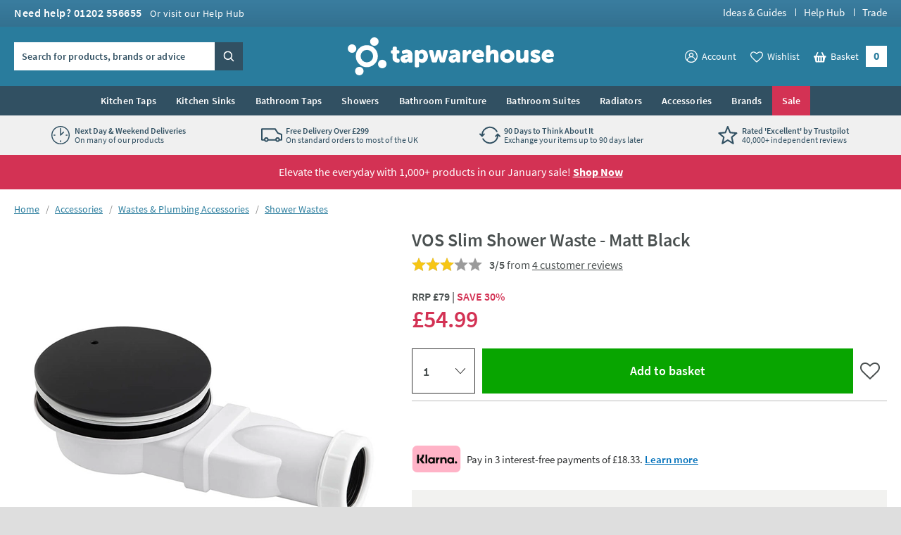

--- FILE ---
content_type: text/html; charset=utf-8
request_url: https://www.tapwarehouse.com/p/vos-slim-shower-waste-matt-black
body_size: 90621
content:
<!DOCTYPE html>
<html class="no-js " lang="en">
<head>
	<meta charset="utf-8" />
	<meta name="viewport" content="width=device-width, initial-scale=1" />
	<title data-test="browser-title">VOS Slim Shower Waste - Matt Black | Tap Warehouse</title>
	<link rel="preconnect" href="https://www.googletagmanager.com">
<link rel="preconnect" href="https://www.google-analytics.com">
<link rel="preconnect" href="https://www.googleadservices.com">
<link rel="preconnect" href="https://googleads.g.doubleclick.net">
<link rel="preconnect" href="https://static.hotjar.com">
<link rel="preconnect" href="https://cdn.livechatinc.com">
<link rel="preconnect" href="https://script.hotjar.com">
<link rel="preconnect" href="https://secure.livechatinc.com">
<link rel="preconnect" href="https://widget.trustpilot.com">
<link rel="preconnect" href="https://bat.bing.com">
<link rel="preconnect" href="https://load.sumome.com">
<link rel="preconnect" href="https://connect.facebook.net">
<link rel="preconnect" href="https://az416426.vo.msecnd.net">

	<link rel="preload" href="/fonts/source-sans-pro/source-sans-pro-v14-latin-regular.woff2" as="font" type="font/woff2" crossorigin>
	<link rel="preload" href="/fonts/source-sans-pro/source-sans-pro-v14-latin-600.woff2" as="font" type="font/woff2" crossorigin>
	<script>
		(function () {
			var html = document.documentElement;
			html.classList.remove('no-js');
			html.classList.add('js');
			var ua = navigator.userAgent;
			if (ua.indexOf('Safari') !== -1 && ua.indexOf('Chrome') === -1) { html.classList.add('safari'); }
			if (ua.indexOf('Macintosh') !== -1) { html.classList.add('mac'); }
			window.onpageshow = function (event) {
				if (event.persisted) {
					window.location.reload();
				}
			};
		})();
	</script>
	<script>
		dataLayer = [
			{
				'customerSessionId': '68207e88-d8ac-4e82-b950-89282961bccc',
				'customerId': '',
				'customerGroup': 'guest'
			}
		];
	</script>


	<script>
		algoliaSettings = {
			'appId': 'JRWVHOZUYL',
			'apiKey': '56558d1cf5b4c7b41027a766ce20fdb6',
			'indexName': 'prod-tapwarehouse',
		};
	</script>
	

	<script>
		dataLayer.push({ ecommerce: null });
		dataLayer.push({
			'ecomm_prodid': 'vos-slim-shower-waste-matt-black',
			'ecomm_pagetype': 'Product',
			'ecomm_totalvalue': '54.99',
			'ProductCode': '28502MB',
			'ecommerce': {"value":54.99,"items":[{"item_id":"vos-slim-shower-waste-matt-black","item_name":"VOS Slim Shower Waste - Matt Black","item_brand":"Just Taps","price":54.99,"item_category":"Shower Wastes","item_category2":"ABS Plastic","item_category3":"VOS Matt Black","item_category4":"Modern","item_category5":"Non Sale","item_variant":""}]}
		});
	</script>

		<script>
			dataLayer.push({
				'event': 'view_unique_item',
				'view_item_price': 54.99,
				'view_item_data':  {"value":54.99,"items":[{"item_id":"vos-slim-shower-waste-matt-black","item_name":"VOS Slim Shower Waste - Matt Black","item_brand":"Just Taps","price":54.99,"item_category":"Shower Wastes","item_category2":"ABS Plastic","item_category3":"VOS Matt Black","item_category4":"Modern","item_category5":"Non Sale","item_variant":""}]}
		 });
		</script>

	
	

	<script>(function (w, d, s, l, i) { w[l] = w[l] || []; w[l].push({ 'gtm.start': new Date().getTime(), event: 'gtm.js' }); var f = d.getElementsByTagName(s)[0], j = d.createElement(s); j.async = true; j.src = "https://gtm.tapwarehouse.com/3j71nkxcjhqe.js?" + i; f.parentNode.insertBefore(j, f); })(window, document, 'script', 'dataLayer', 'c34jt=aWQ9R1RNLU5HNUNTUw%3D%3D&sort=desc');</script>
	<style>body{text-rendering:optimizeLegibility}@font-face{font-family:'Source Sans Pro';font-style:normal;font-weight:300;src:local(''),url(/fonts/source-sans-pro/source-sans-pro-v14-latin-300.woff2) format('woff2'),url(/fonts/source-sans-pro-v14-latin-300.woff) format('woff');font-display:swap}@font-face{font-family:'Source Sans Pro';font-style:normal;font-weight:400;src:local(''),url(/fonts/source-sans-pro/source-sans-pro-v14-latin-regular.woff2) format('woff2'),url(/fonts/source-sans-pro-v14-latin-regular.woff) format('woff');font-display:swap}@font-face{font-family:'Source Sans Pro';font-style:normal;font-weight:600;src:local(''),url(/fonts/source-sans-pro/source-sans-pro-v14-latin-600.woff2) format('woff2'),url(/fonts/source-sans-pro-v14-latin-600.woff) format('woff');font-display:swap}@font-face{font-family:'Source Sans Pro';font-style:normal;font-weight:700;src:local(''),url(/fonts/source-sans-pro/source-sans-pro-v14-latin-700.woff2) format('woff2'),url(/fonts/source-sans-pro-v14-latin-700.woff) format('woff');font-display:swap}</style>
	<style>html,body,div,span,applet,object,iframe,h1,h2,h3,h4,h5,h6,p,blockquote,pre,a,abbr,acronym,address,big,cite,code,del,dfn,em,img,ins,kbd,q,s,samp,small,strike,strong,sub,sup,tt,var,b,u,i,center,dl,dt,dd,ol,ul,li,fieldset,form,label,legend,table,caption,tbody,tfoot,thead,tr,th,td,article,aside,canvas,details,figcaption,figure,footer,header,hgroup,menu,nav,section,summary,time,mark,audio,video{border:0;font:inherit;font-size:100%;margin:0;outline:0;padding:0;vertical-align:baseline}main,article,aside,details,figcaption,figure,footer,header,hgroup,menu,nav,section,audio,video,canvas{display:block}body{line-height:1}blockquote,q{quotes:none}blockquote:before,blockquote:after,q:before,q:after{content:"";content:none}:focus{outline:none}table{border-collapse:collapse;border-spacing:0}abbr[title]{cursor:help;text-decoration:none}fieldset{border:0;display:block;margin:0;padding:0;position:static}legend{left:auto;margin:0;padding:0;position:static;top:auto}address{display:block;font-family:"Source Sans Pro",Trebuchet MS,Helvetica,Arial,Verdana,sans-serif;font-style:normal;margin:0;padding:0}iframe{display:block;margin:0;padding:0;width:100%}::-moz-selection{background:#00abee;color:#fff}::selection{background:#00abee;color:#fff}h1,h2,h3,h4,h5,h6,.h1,.h2,.h3,.h4,.h5,.h6{font-family:"Source Sans Pro",Trebuchet MS,Helvetica,Arial,Verdana,sans-serif;font-size:.875rem;font-weight:400;line-height:1.125rem;margin:0;padding:0 0 10px 0}h1,.h1{font-size:1.375rem;line-height:1.625rem;font-weight:400}h2,.h2{font-size:1.125rem;line-height:1.375rem;font-weight:400}h3,.h3{font-size:1.0625rem;line-height:1.3125rem;font-weight:400;padding-bottom:5px}h4,.h4{font-size:.875rem;line-height:1.125rem;font-weight:700;padding-bottom:0}h5,.h5{font-size:.875rem;line-height:1.125rem;font-weight:600;padding-bottom:0}h6,.h6{padding-bottom:0;font-size:.875rem;line-height:1.125rem;font-weight:400;text-transform:none}p{margin:0;padding:0 0 15px 0}a{color:#297c9d;text-decoration:none}a:hover,a:focus{color:#4a5050;text-decoration:none}a:focus{outline:1px dotted #297c9d}em,i{font-style:italic;font-family:"Source Sans Pro",Trebuchet MS,Helvetica,Arial,Verdana,sans-serif}strong,b{font-weight:600;font-family:"Source Sans Pro",Trebuchet MS,Helvetica,Arial,Verdana,sans-serif}code,pre{font-family:monospace,serif;font-size:.8125rem;line-height:1.1875rem;margin:0;padding:0 0 15px 0}pre{white-space:pre-wrap}blockquote{background:hsl(0,0%,91.6666666667%);font-size:16px;line-height:20px;margin:0 0 20px 0;padding:15px 15px 5px 15px;position:relative;z-index:1}blockquote p{margin:0;overflow:hidden;padding:0 0 10px 0}blockquote .author{color:#707070;font-size:.875rem;line-height:1.125rem}blockquote .author a{color:#999;text-decoration:underline}blockquote .author a:hover{color:#999;text-decoration:none}blockquote .author:before{content:"- "}blockquote:before{color:#999;content:"“";float:left;font-size:2.75rem;font-weight:600;line-height:3rem;margin:-5px 0 0 0;padding:0 5px 5px 0;position:relative;z-index:1}small{color:#707070;font-size:.75rem;line-height:1rem}sub,sup{font-size:.75rem;line-height:0;margin:0;padding:0;position:relative;vertical-align:baseline}sup{top:-.5em}sub{bottom:-.25em}img{border:0;display:block;margin:0 auto;padding:0;max-width:100%}@media(hover){a:hover img{opacity:.8}}.interaction-media-query-not-supported a:hover img{opacity:.8}button,html input[type=button],html input[type=reset],html input[type=submit]{-webkit-appearance:button}button::-moz-focus-inner,input::-moz-focus-inner{border:0;margin:0;padding:0}table{font-size:.875rem;line-height:1.125rem;margin:0 0 20px 0;padding:0;width:100%}table tr th,table tr td{border-bottom:1px solid #ddd;margin:0;padding:5px;text-align:left;vertical-align:top}table tr.clickRow th,table tr.clickRow td{cursor:pointer}table tr.clickRow:hover th,table tr.clickRow:hover td{background:#e6f3f8!important}table thead tr th,table thead tr td{color:#707070;font-family:"Source Sans Pro",Trebuchet MS,Helvetica,Arial,Verdana,sans-serif;font-weight:400;padding:0 5px 5px 5px}table.stripe tbody tr:nth-child(odd) th,table.stripe tbody tr:nth-child(odd) td{background:#f1f1f1}.tableWrapper table{margin-bottom:0}.tableWrapper{margin:0 0 20px;padding:0}@media screen and (max-width:460px){.tableWrapper{padding-bottom:5px;overflow-x:auto}}ul{list-style:disc;margin:0;padding:0 0 10px 25px}ul li{margin:0;padding:0 0 5px 0}ul ul,ul ol{padding-bottom:0;padding-top:5px}ol{list-style:decimal;margin:0;padding:0 0 10px 26px}ol li{margin:0;padding:0 0 5px 0}ol ul,ol ol{padding-bottom:0;padding-top:5px}ol ol{list-style:lower-alpha}ol ol ol{list-style:lower-roman}dl{margin:0;padding:0 0 10px 0}dl dt{display:block;font-weight:700;margin:0;padding:0 0 5px 0}dl dd{display:block;margin:0;padding:0 0 5px 0}hr{background:#ddd;border:0;height:1px;margin:25px 0 20px 0;padding:0}hr.close{margin-top:5px}hr.tight{margin-bottom:5px}.cms h1{background:hsl(347.3291925466,64.6586345382%,106.1764705882%);border:2px dotted #d33254;color:#d33254;margin:0 0 15px 0;padding:10px}.cms h1:before{content:"Remove H1 tag(s)";display:block;font-size:.75rem;line-height:1rem;margin:0;padding:0;text-transform:uppercase}.cms ul{list-style:none;padding-left:0}.cms ul>li{list-style:none;padding-left:26px;position:relative;z-index:1}.cms ul>li:before{background:#297c9d;border-radius:100%;content:"";display:block;height:5px;left:13px;margin:0;padding:0;position:absolute;top:8px;width:5px;z-index:1}.cms table tbody tr:nth-child(even) th,.cms table tbody tr:nth-child(even) td{background:#f1f1f1}.cms .summary{font-size:16px;line-height:20px}.cms .imageLeft,.cms .imageRight{clear:both;display:block;margin:0 0 15px 0;padding:0}p .cms .imageLeft,p .cms .imageRight{margin-bottom:0}p .cms .imageLeft img,p .cms .imageRight img{margin-bottom:0}@media screen and (min-width:540px){.cms .imageLeft{float:left;margin:0 15px 8px 0;max-width:50%}}@media screen and (min-width:540px){.cms .imageRight{float:right;margin:0 0 8px 15px;max-width:50%}}.cms .green{color:#297c9d}.cms .red{color:#d33254}.cms .grey{color:#999}.cms .button{display:block;padding-top:5px}.cms .button a,.cms a.button,.cms a .button{background:#00abee;border:none;border-radius:0;box-sizing:border-box;color:#fff!important;cursor:pointer;display:inline-block;font-family:"Source Sans Pro",Trebuchet MS,Helvetica,Arial,Verdana,sans-serif;font-size:1rem;font-weight:normal;line-height:1.25rem;margin:0;padding:7px 15px 9px 15px;text-align:center;text-decoration:none!important;-webkit-user-select:none;-moz-user-select:none;-ms-user-select:none;user-select:none;vertical-align:middle;white-space:nowrap}.cms .button a:hover,.cms a.button:hover,.cms a .button:hover{background:#0099d4;color:#fff!important;text-decoration:none!important}.cms figure figcaption{font-size:.75rem;line-height:1.125rem;padding:10px;background:#eaeaea}.cms a:not([class]){text-decoration:underline}[name*=" "]{border:2px solid red!important}figure.c-image figcaption{font-size:.75rem;line-height:1.125rem;padding:10px;background:#eaeaea}html{background:#dedede;margin:0;padding:0;-webkit-tap-highlight-color:rgba(0,0,0,0);-webkit-text-size-adjust:100%;-moz-text-size-adjust:100%;-ms-text-size-adjust:100%;-o-text-size-adjust:100%;text-size-adjust:100%;min-width:320px;overflow-y:scroll}body{background:#dedede;color:#4a5050;font-family:"Source Sans Pro",Trebuchet MS,Helvetica,Arial,Verdana,sans-serif;font-size:.875rem;line-height:1.125rem;margin:0;padding:0;text-align:center;min-width:320px}@media screen and (min-width:980px){body{min-width:960px}}.formWrapper{border-bottom:1px solid #ddd;margin:0 0 15px 0;padding:0 0 15px 0}.formWrapperLast{border-bottom:0;margin-bottom:0;padding-bottom:0}label{display:block;margin:0;padding:0 0 3px 0}.formRow{margin:0;padding:0 0 15px 0}.formRowInline{float:left;margin:0;padding:0 1.3% 0 0;width:32%;max-width:127px}.formRowInline:last-child{padding-right:0}.formRow--flush{margin:0;padding:0}.formAction{margin:0;padding:5px 0 15px 0}.formActionLast{padding-bottom:0}.formReq,.umbraco-forms-indicator{color:#d33254!important}label .formReq,label .umbraco-forms-indicator{font-family:Helvetica,Arial,Verdana,sans-serif;font-size:.9375rem}.formText,.formTextarea,.formSelect,.formUpload,.StripeElement{border:1px solid #ddd;border-radius:0;box-sizing:border-box;color:#707070;display:inline-block;font-family:Helvetica,Arial,Verdana,sans-serif;font-size:1rem}@media screen and (min-width:980px){.formText,.formTextarea,.formSelect,.formUpload,.StripeElement{font-size:.8125rem}}.formText,.formTextarea,.formSelect,.formUpload,.StripeElement{height:2.25rem;line-height:1.0625rem;margin:0;padding:5px 8px}.formText:-ms-input-placeholder,.formTextarea:-ms-input-placeholder,.formSelect:-ms-input-placeholder,.formUpload:-ms-input-placeholder,.StripeElement:-ms-input-placeholder{color:#999;color:#999;opacity:1}.formText::-webkit-input-placeholder,.formTextarea::-webkit-input-placeholder,.formSelect::-webkit-input-placeholder,.formUpload::-webkit-input-placeholder,.StripeElement::-webkit-input-placeholder{color:#999;color:#999}.formText::placeholder,.formTextarea::placeholder,.formSelect::placeholder,.formUpload::placeholder,.StripeElement::placeholder{color:#999;color:#999}.formText,.formTextarea,.formSelect,.formUpload,.StripeElement{vertical-align:middle;width:100%;max-width:315px}.formText::-moz-focus-inner,.formTextarea::-moz-focus-inner,.formSelect::-moz-focus-inner,.formUpload::-moz-focus-inner,.StripeElement::-moz-focus-inner{border:0;margin:0;padding:0}.formText[type=search],.formTextarea[type=search],.formSelect[type=search],.formUpload[type=search],.StripeElement[type=search]{-webkit-appearance:none}.formText.disabled,.formText[disabled],.formTextarea.disabled,.formTextarea[disabled],.formSelect.disabled,.formSelect[disabled],.formUpload.disabled,.formUpload[disabled],.StripeElement.disabled,.StripeElement[disabled]{background:#f2f2f2;cursor:not-allowed}.formStatic{padding-top:6px}.formTextSmall,.formSelectSmall{margin-right:5px;width:40%;max-width:100px}.formTextMedium,.formSelectMedium{margin-right:5px;width:60%;max-width:150px}.formTextLarge,.formSelectLarge{margin-right:5px;width:80%;max-width:250px}.formSelect{padding-left:4px;padding-right:4px}.formTextarea,.umbraco-forms-form textarea{height:150px;resize:vertical;vertical-align:top}.formChecks,.formRadios{list-style:none;margin:0;padding:0 0 15px 0}.formChecks .level1,.formRadios .level1{list-style:none;min-height:.8125rem;margin:0;padding:5px 0 0 25px;position:relative;z-index:1}.formChecks .level1 input,.formRadios .level1 input{cursor:pointer;left:5px;margin:0;padding:0;position:absolute;top:.5rem;z-index:1}.formChecks .level1 label,.formRadios .level1 label{cursor:pointer;display:inline;font-weight:normal;margin:0;padding:0}.formChecks .level1:first-child,.formRadios .level1:first-child{padding-top:0}.formChecks .level1:first-child input,.formRadios .level1:first-child input{top:.1875rem}.has-scaled-up-text-large .formChecks .level1:first-child input,.has-scaled-up-text-large .formRadios .level1:first-child input{top:.3125rem}.formChecks--spaced .level1,.formRadios--spaced .level1{padding-top:.625rem}.formChecks--spaced .level1 input,.formRadios--spaced .level1 input{top:.75rem}.formChecks--spaced .level1:first-child input,.formRadios--spaced .level1:first-child input{top:.125rem}.formChecksInline,.formRadiosInline{padding-bottom:10px}.formChecksInline .level1,.formRadiosInline .level1{float:left;padding:0 5px 5px 25px;min-width:75px}.formChecksInline .level1 input,.formRadiosInline .level1 input{top:2px}.formChecksRating,.formRadiosRating{padding-top:5px;max-width:none}.formChecksRating .level1,.formRadiosRating .level1{float:left;margin:0;overflow:hidden;padding:0 15px 0 0}.formChecksRating .level1 input,.formRadiosRating .level1 input{position:static;top:2px}.js .formChecksRating .level1 input,.js .formRadiosRating .level1 input{visibility:hidden}.js .formChecksRating .level1 span,.js .formRadiosRating .level1 span{display:none}.js .formChecksRating .level1,.js .formRadiosRating .level1{padding:0 10px 0 0;min-height:15px;height:auto!important;height:15px;width:15px}.js.no-touch .formChecksRating .level1,.js.no-touch .formRadiosRating .level1{padding:0 3px 0 0}.formChecksDivider,.formRadiosDivider{border-bottom:1px solid #ddd;margin:0 0 15px 0;padding:0 0 15px 0}.formChecksFull,.formRadiosFull{max-width:none!important}.formRow .formChecks,.formRow .formRadios{padding-bottom:0!important}@media screen and (min-width:540px){.formChecks,.formRadios{max-width:70%}}.formButton{background:#00abee;border:none;border-radius:0;box-sizing:border-box;color:#fff!important;cursor:pointer;display:inline-block;font-family:"Source Sans Pro",Trebuchet MS,Helvetica,Arial,Verdana,sans-serif;font-size:1rem;font-weight:400;height:2.25rem;line-height:1.25rem;margin:0 5px 0 0;padding:5px 15px;text-align:center;text-decoration:none!important;-webkit-user-select:none;-moz-user-select:none;-ms-user-select:none;user-select:none;vertical-align:middle;white-space:nowrap;min-width:90px}.formButton::-moz-focus-inner{border:0;margin:0;padding:0}.formButton.disabled,.formButton[disabled]{background:#999!important;box-shadow:none;cursor:not-allowed!important;pointer-events:none!important;opacity:.5}a.formButton{padding-bottom:7px;padding-top:7px}.formButtonToggle{font-size:.9375rem;font-weight:600;height:auto;line-height:1.1875rem;padding:11px 50px 12px 25px!important;position:relative;z-index:1}.formButtonToggle:before{background:url(/images/forms/toggle.png?v=17802) no-repeat 0 0;content:"";display:block;height:8px;margin:0;padding:0;position:absolute;right:20px;top:17px;width:14px;z-index:1}.formButtonAction{background-color:#08a500!important;font-weight:600;min-width:150px}.formButtonGreen{background-color:#297c9d!important}.formButtonGrey{background-color:#999!important}.formButtonRed{background-color:#d33254!important}.formButtonBlock{display:block;padding-left:0;padding-right:0;width:100%}.formButtonStretch{width:100%;max-width:315px}.formButtonSmall{height:32px;font-size:.8125rem;line-height:1.0625rem;padding:3px 13px;min-width:0}.formButtonLarge{font-weight:600;height:auto;padding:10px 25px!important;min-width:0}.formButtonLink{background:none;border-color:rgba(0,0,0,0);color:#297c9d!important;height:auto;margin:0;padding:5px!important;text-decoration:none!important;min-width:0}.formButtonSearch{background:#00abee url(/images/misc/search.png?v=17802) no-repeat 7px 7px;padding:0;text-indent:-9999px;width:36px;min-width:36px}.formButtonCheckout{background:#08a500;display:block}.formMessage,.formSuccess,.formWarning,.formError{background:#e6f3f8;color:#297c9d;clear:both;display:block;font-size:.875rem;line-height:1.125rem;margin:0 0 15px 0;padding:8px 10px}.formMessage a,.formSuccess a,.formWarning a,.formError a{color:#297c9d;text-decoration:underline}.formRow .formMessage,.c-form__row .formMessage,.formChecks .formMessage,.formRadios .formMessage,.formRow .formSuccess,.c-form__row .formSuccess,.formChecks .formSuccess,.formRadios .formSuccess,.formRow .formWarning,.c-form__row .formWarning,.formChecks .formWarning,.formRadios .formWarning,.formRow .formError,.c-form__row .formError,.formChecks .formError,.formRadios .formError{background:none;display:none;font-size:.8125rem;line-height:1.0625rem;margin:0;padding:5px 0 0 0;max-width:315px}.formRowChecks .formMessage,.formRowChecks .formSuccess,.formRowChecks .formWarning,.formRowChecks .formError{padding-left:25px}.formMessage.formError--large,.formSuccess.formError--large,.formWarning.formError--large,.formError.formError--large{font-size:1rem;line-height:1.3125rem;padding:10px 0 0 0}.formSuccess{background:#08a500;color:#fff}.formWarning{background:#fcdd62;color:#4a5050}.formError{background:#d33254;color:#fff}.formError a{color:#fff}.formRow .formError,.c-form__row .formError,.formChecks .formError,.formRadios .formError{color:#d33254}.formInfo{color:#707070;clear:both;display:block;font-size:.8125rem;line-height:1.0625rem;margin:0;padding:5px 0 0 0;max-width:315px}.StripeElement{height:auto;padding:10px 8px}.StripeElement__label{display:block;padding:0 0 3px 0}.formLabelCounter{display:flex;position:relative;max-width:315px}.formLabelCounter__text{margin-left:auto}.formLabelCounter__text.formLabelCounter__text--over{color:#d33254}.c-nav{background:#315062;color:#fff}@media screen and (max-width:979px){.c-nav{display:none}}@media screen and (min-width:980px){.c-nav__inner{max-width:1200px;margin:0 auto;z-index:99999;position:relative}}.c-nav__mobile-trigger{background-color:rgba(0,0,0,0);border:none;background-image:url(/images/components/nav/toggle.svg?v=17802);background-size:25px 20px;background-position:50%;background-repeat:no-repeat;width:50px;height:50px;position:absolute;top:50%;transform:translateY(-50%);right:0}@media screen and (min-width:980px){.c-nav__mobile-trigger{display:none}}.c-nav__list{margin:0;padding:0;list-style:none}@media screen and (min-width:980px){.c-nav__list{display:flex;justify-content:center;font-size:0;line-height:0;text-align:center}}.c-nav__item{padding:0}@media screen and (max-width:979px){.c-nav__item{position:relative;border-bottom:1px solid #294251}.c-nav__item:not(:first-child){border-top:1px solid #3a5e73}.c-nav__item--sale{border-bottom-color:#c22a4a}.c-nav__item--sale:not(:first-child){border-top-color:#d74866}.c-nav__item--feature{border-bottom-color:#315062}.c-nav__item--feature:not(:first-child){border-top-color:#426c84}}@media screen and (min-width:360px){.c-nav__item--mobile-small-only{display:none!important}}@media screen and (min-width:980px){.c-nav__item{text-align:left;display:flex}.c-nav__item--mobile-only{display:none!important}.c-nav__item--2{max-width:50%}.c-nav__item--3{max-width:33.3%}.c-nav__item--4{max-width:25%}.c-nav__item--5{max-width:20%}.c-nav__item--6{max-width:16.6%}.c-nav__item--7{max-width:14.2%}.c-nav__item--8{max-width:12.4%}.c-nav__item--9{max-width:11.1%}.c-nav__item--10{max-width:10%}}@media screen and (min-width:1225px){.c-nav__item{max-width:none}}.c-nav__link{font-size:.875rem;line-height:1.125rem;padding:15px 54px 15px 10px;display:block;color:#fff;font-weight:600;text-overflow:ellipsis;overflow:hidden;white-space:nowrap}.c-nav__link:hover,.c-nav__link:focus{color:#fff}@media screen and (min-width:980px){.c-nav__link:hover,.c-nav__link:focus{background:#fff;color:#315062}}.c-nav__item--feature>.c-nav__link{background-color:#b1dfda;color:#315062}.c-nav__item--feature>.c-nav__link+.c-nav__more:before{border-left-color:#315062}.no-touch .c-nav__item--feature>.c-nav__link:hover{background:hsl(173.4782608696,41.8181818182%,71.431372549%)}.c-nav__item--feature>.c-nav__link[aria-expanded=true]{background:hsl(173.4782608696,41.8181818182%,71.431372549%);color:#315062}.c-nav__item--sale>.c-nav__link{background-color:#d33254;color:#fff}.c-nav__item--sale>.c-nav__link+.c-nav__more:before{border-left-color:#fff}.no-touch .c-nav__item--sale>.c-nav__link:hover{background:#b92847}.c-nav__item--sale>.c-nav__link[aria-expanded=true]{background:#b92847;color:#fff}.c-nav__link.c-nav__link--alt{background-color:#297c9d}@media screen and (min-width:980px){.c-nav__link{padding:12px 14px;letter-spacing:.2px;display:flex;align-items:center;text-align:center;text-overflow:clip;overflow:visible;white-space:normal}.c-nav__link[aria-expanded=true]{background-color:#fff;color:#315062}}@media screen and (min-width:1225px){.c-nav__link{white-space:nowrap}}.c-nav__more{display:none}@media screen and (min-width:980px){.c-nav__secondary{display:none}.c-nav__secondary.is-active{display:block;position:absolute;top:100%;left:0;right:0;width:100%;max-width:1200px;margin:0 auto;background-color:#fff}}.c-header{position:relative;z-index:5555;transition:transform 300ms ease-out}.c-header.is-sticky{position:sticky;top:0;z-index:9999;box-shadow:0 -3px 0 0 #fff}.c-header.is-sticky.is-scrolling-down{transform:translateY(-100%)}.c-header.is-sticky.no-transition{transition:none}@media(min-width:980px)and (max-height:900px){.c-header.is-sticky{position:relative;top:auto}.c-header.is-sticky.is-scrolling-down{transform:translateY(0)}}.c-header__top{display:none}@media screen and (min-width:980px){.c-header__top{display:block;background:#397c9e url(/images/layout/header/grad.png?v=17802) repeat-x 0 100%}}.c-header__top__inner{padding:10px 20px}.c-header__call{margin:0;padding:0;color:#fff;float:left}.c-header__call__link{color:#fff;letter-spacing:.5px;display:inline-block;font-size:1rem;line-height:1rem;font-weight:600}.c-header__call__hours{display:inline-block;margin:0 0 0 8px;font-size:.875rem;line-height:.875rem;font-weight:400}.c-header__quick-links{margin:0;padding:0;list-style:none;font-size:.9375rem;line-height:.9375rem;font-weight:500;float:right}.c-header__quick-links__item{display:inline-block;margin:0;padding:0}.c-header__quick-links__item:not(:first-child){padding:0 0 0 22px;position:relative}.c-header__quick-links__item:not(:first-child):before{content:"";display:block;width:1px;position:absolute;top:2px;bottom:2px;left:10px;background:#fff}.c-header__quick-links__link{color:#fff}.c-header__middle{background:#297c9d}@media screen and (max-width:350px){.c-header__middle{height:62.25px}}@media screen and (min-width:980px){.c-header__middle{position:relative;z-index:100}}.c-header__middle__inner{padding:15px 20px}.c-header__middle__inner__inner{position:relative}.c-header__logo{width:150px;margin:0;padding:0}.c-header--checkout .c-header__logo{margin:0 auto}@media screen and (min-width:980px){.c-header--checkout .c-header__logo{width:230px}}@media screen and (min-width:375px){.c-header__logo{width:175px}}@media screen and (min-width:640px){.c-header__logo{width:185px}}@media screen and (min-width:980px){.c-header__logo{width:295px;margin:0 auto}}.c-header__logo.c-header__logo--trade{width:110px}@media screen and (min-width:640px){.c-header__logo.c-header__logo--trade{width:140px}}@media screen and (min-width:980px){.c-header__logo.c-header__logo--trade{width:192px}}.c-header__logo__link{color:#fff;display:block;position:relative}.c-header__logo__link .c-icon{width:100%;height:auto}.c-header__search{position:absolute;width:230px;top:50%;transform:translateY(-50%);left:0;display:none;z-index:11}.html--mega-nav-open .c-header__search{z-index:auto}@media screen and (min-width:980px){.c-header__search{display:block}}.c-header__search__inner{position:relative;width:305px;height:2.5rem;z-index:2}@media screen and (min-width:1045px){.c-header__search__inner{width:325px}}.c-header__search__text{background:rgba(0,0,0,0);margin:0;padding:.625rem;color:rgba(49,80,98,.8);background:#fff}.c-header__search__text:-ms-input-placeholder{color:#315062;color:#315062;opacity:1}.c-header__search__text::-webkit-input-placeholder{color:#315062;color:#315062}.c-header__search__text::placeholder{color:#315062;color:#315062}.c-header__search__text{font-family:"Source Sans Pro",Trebuchet MS,Helvetica,Arial,Verdana,sans-serif;font-size:.875rem;line-height:normal;font-weight:600;letter-spacing:.2px;width:265px;border:1px solid #fff;transition:border .25s ease;will-change:border;-webkit-appearance:none;-moz-appearance:none;appearance:none;border-radius:0}@media screen and (min-width:1045px){.c-header__search__text{width:285px}}.c-header__search__text::-ms-clear{display:none;width:0;height:0}.c-header__search__text::-ms-reveal{display:none;width:0;height:0}.c-header__search__text::-webkit-search-decoration,.c-header__search__text::-webkit-search-cancel-button,.c-header__search__text::-webkit-search-results-button,.c-header__search__text::-webkit-search-results-decoration{display:none}.c-header__search__button{width:40px;height:2.5rem;border:0;margin:0;padding:0;position:absolute;right:0;top:50%;background:url("[data-uri]") repeat 0 0;transform:translateY(-50%);cursor:pointer;background-color:#315062}.c-header__search__button .c-icon{width:15px;height:15px;color:#fff;position:absolute;top:50%;left:50%;transform:translate(-50%,-50%)}.c-header__utils{position:absolute;top:50%;transform:translateY(-50%);right:40px;z-index:10}.html--mega-nav-open .c-header__utils{z-index:auto}@media screen and (min-width:980px){.c-header__utils{right:0}}.c-header__utils__list{display:flex;align-items:center;margin:0;padding:0;list-style:none}.c-header__utils__item{margin:0;padding:0;display:flex;align-items:flex-end}.c-header__utils__item:not(:first-child){margin-left:15px}@media screen and (min-width:980px){.c-header__utils__item:not(:first-child){margin-left:20px}}@media screen and (max-width:459px){.c-header__utils__item--account{display:none}}.c-header__utils__item--account{position:relative}@media screen and (max-width:979px){.c-header__utils__item--account{width:30px;height:30px}.c-header__utils__item--account .c-header__utils__count{right:3px}}.c-header__utils__item--account .c-icon{width:30px;height:30px}.c-header__utils__item--account .c-icon[aria-hidden=true]{display:none}@media screen and (max-width:359px){.c-header__utils__item--wishlist{display:none}}.c-header__utils__item--wishlist{position:relative}@media screen and (max-width:979px){.c-header__utils__item--wishlist{width:30px;height:30px}}.c-header__utils__item--wishlist .c-icon{width:34px;height:34px;margin-bottom:-2px}.c-header__utils__item--wishlist .c-icon[aria-hidden=true]{display:none}@media screen and (min-width:980px){.c-header__utils__item--account .c-header__utils__link,.c-header__utils__item--wishlist .c-header__utils__link{display:flex;align-items:center}.c-header__utils__item--account .c-icon,.c-header__utils__item--wishlist .c-icon{width:18px;height:18px;margin-right:6px}}.c-header__utils__item--with-sub{position:relative}.c-header__utils__link{color:#fff;display:flex;align-items:center}.c-header__utils__link--basket{position:relative;width:30px;height:30px;background:url("[data-uri]") repeat 0 0;display:block}@media screen and (min-width:980px){.c-header__utils__link--basket{padding:0 40px 0 0;width:auto;height:auto;display:flex;align-items:flex-end}}.c-header__utils__link--basket .c-icon{width:37px;height:37px;margin-top:-3px}@media screen and (min-width:980px){.c-header__utils__link--basket .c-icon{width:18.5px;height:15.5px;position:relative;top:auto;left:auto;margin-right:6px}}@media screen and (max-width:979px){.c-header__utils__text{border:0;clip:rect(0 0 0 0);height:1px;margin:-1px;overflow:hidden;padding:0;position:absolute;width:1px;white-space:nowrap}}.c-header__utils__count{display:block;position:absolute;font-weight:700;text-align:center;right:-5px;bottom:-5px;background:#d33254;font-size:.6875rem;line-height:.6875rem;padding:3px 5px;border-radius:10px;text-overflow:ellipsis;white-space:nowrap}@media screen and (min-width:980px){.c-header__utils__count{width:30px;height:1.875rem;background:#fff;right:0;top:50%;transform:translateY(-50%);font-size:1rem;line-height:1.75rem;color:#297c9d;padding:0;border-radius:0;bottom:auto}}.c-header__utils__sub{visibility:hidden;position:absolute;opacity:0}.c-header__utils__sub[aria-hidden=true]{display:none}.c-header__search-toggle{padding:0;position:absolute;background:url("[data-uri]") repeat 0 0;top:50%;transform:translateY(-50%);right:175px}@media screen and (max-width:459px){.c-header__search-toggle{right:125px}}@media screen and (max-width:359px){.c-header__search-toggle{right:85px}}@media screen and (min-width:980px){.c-header__search-toggle{display:none}}.c-header__search-toggle__link{display:block;width:30px;height:30px;position:relative}.c-header__search-toggle__link .c-icon{width:30px;height:30px;color:#fff}.c-usps{background:#315062;padding:10px 0;font-size:.75rem;text-align:center;max-height:56px}@media screen and (min-width:980px){.c-usps{background:#f0f0f0}}.c-usps .splide__arrows .splide__arrow{bottom:0;margin:0;padding:0;position:absolute;overflow:hidden;text-indent:200%;white-space:nowrap;width:40px;top:0;z-index:1000;display:block;border:0;-webkit-appearance:none;-moz-appearance:none;appearance:none;background:none;cursor:pointer}.c-usps .splide__arrows .splide__arrow:before{content:"";background-position:0 0;background-repeat:no-repeat;display:block;height:32px;width:32px;left:0;padding:0;position:absolute;top:0;z-index:1}@media screen and (min-width:980px){.c-usps .splide__arrows .splide__arrow{display:none!important}}.c-usps .splide__arrows .splide__arrow--prev{left:0}.c-usps .splide__arrows .splide__arrow--prev:before{transform:rotate(180deg);left:5px}.c-usps .splide__arrows .splide__arrow--next{right:0}.c-usps__inner{position:relative;overflow:hidden;height:2rem}.c-usps__list{list-style:none;padding:0;margin:0 auto;display:flex;flex-direction:row}@media screen and (max-width:979px){.c-usps__list-item{width:100%;flex:none}}.c-usps__list-item{padding:0}.c-usps__link{text-decoration:none;color:#fff;transition:color 300ms}@media screen and (min-width:980px){.c-usps__link{color:#315062}}.c-usps__icon{display:inline-block;vertical-align:middle;width:30px;height:26px;margin-right:5px}.c-usps__icon.c-icon{margin-right:5px}.c-usps__link-content{display:inline-block;vertical-align:middle;line-height:1.15}.c-usps__title{display:block;font-weight:600}.c-usps .splide__arrow:before{background-image:url("[data-uri]")}.c-usps__link:hover,.c-usps__link:focus{color:#b7cedb}@media screen and (min-width:980px){.c-usps__link:hover,.c-usps__link:focus{color:#999;text-decoration:none}}@media screen and (min-width:980px){.c-usps{text-align:left;padding:15px 0}.c-usps__inner{height:auto;overflow:visible}.c-usps__list{display:flex;max-width:1010px;padding:0 10px;transform:none!important;justify-content:center}.c-usps__list-item{width:auto;flex:1;display:flex;align-content:center;justify-content:center}.c-usps__link{display:flex}}@media screen and (min-width:1225px){.c-usps__list{max-width:1260px}}.c-alert{background:#ffcd00;color:#000;overflow:hidden;transition:max-height 300ms linear;max-height:1000px}.c-alert__inner{padding:20px}@media screen and (min-width:880px){.c-alert__inner__inner{position:relative;padding-right:230px}}.c-alert__title{font-weight:600;margin:0 0 10px 0;padding:0;font-size:1.125rem;line-height:1.5rem}.c-alert__content{padding:0;margin:0 0 15px 0}.c-alert__content a{color:#000;text-decoration:underline;font-weight:600}@media screen and (min-width:880px){.c-alert__content{margin:0}}.c-alert__action{padding:0;margin:0}@media screen and (min-width:880px){.c-alert__action{position:absolute;bottom:3px;right:0}}.c-alert__close{display:inline;margin:0;padding:0;height:auto;background:none;color:#000;font-size:1.125rem;line-height:1.125rem;-webkit-appearance:none;-moz-appearance:none;appearance:none;cursor:pointer;box-sizing:border-box;text-align:left;border:0;font-family:"Source Sans Pro",Trebuchet MS,Helvetica,Arial,Verdana,sans-serif;font-weight:600;text-decoration:underline}@media screen and (max-width:979px){.c-alert--with-mobile-message .c-alert__content--desktop{display:none}}@media screen and (min-width:980px){.c-alert--with-mobile-message .c-alert__content--mobile{display:none}}.m-mobile-search{display:none}@media screen and (max-width:979px){.theme-Drench .m-mobile-search{display:block}}.theme-Drench .m-mobile-search__form form{display:flex}.theme-Drench .m-mobile-search__form .formButton{box-sizing:border-box;height:36px;width:29px;margin:0 5px 0 0;padding:0}.theme-Drench .m-mobile-search__icon{position:absolute;display:block;right:initial;left:10px;top:50%;margin:-10.5px 0 0 0}.lPage{background:#fff;margin:0 auto;padding:0;text-align:left}.lOffer{background:#d33254;margin:0;padding:14px 0;text-align:center}.lOffer p{display:inline;padding:0}.lOffer .primary{color:#fff;display:block;font-size:1rem;font-weight:400;line-height:1.3125rem;margin:0 auto;padding:0 10px;text-decoration:none;max-width:940px}.lOffer .primary .offer{margin:0;overflow:hidden;padding:0}.lOffer .primary .offer .title{display:inline;font-size:1.25rem;line-height:1.5rem;margin:0;padding:0 5px}.lOffer .primary .offer .summary{display:inline;font-size:.9375rem;line-height:1.75rem;margin:0;padding:0}.lOffer .primary .terms{display:inline;margin:0;padding:3px 5px 0 5px}.lOffer .primary .terms p{margin:0;padding:0}.lOffer .primary strong,.lOffer .primary b{font-weight:900}@media screen and (min-width:1045px){.lOffer .primary{max-width:1004px}}@media screen and (min-width:1225px){.lOffer .primary{max-width:1180px}}.lOffer a.primary:hover{opacity:.8;text-decoration:none}.lOffer.mobileOffer{padding:0}.lOffer.mobileOffer .primary{padding:10px}.lOffer.mobileOffer .primary .offer{text-align:center}.lOffer.mobileOffer .primary .offer .title,.lOffer.mobileOffer .primary .offer .summary,.lOffer.mobileOffer .primary .offer .terms{font-size:.875rem;font-weight:300;line-height:1.125rem;margin:0;padding:0;text-align:center}.lOffer .timeleft{display:inline-block;padding:0 5px;font-weight:bold;font-variant-numeric:tabular-nums}@media screen and (min-width:460px)and (max-width:1225px){.lOffer .timeleft.timeleft-block{display:block}}@media screen and (min-width:460px){.lOffer .timeleft.timeleft-long-block{display:block}}.no-js .lOffer .timeleft{display:none}.lContent{margin:0 auto;padding:0;max-width:960px}body[data-page-template=HomeIndex] .lContent{border:0;clip:rect(0 0 0 0);height:1px;margin:-1px;overflow:hidden;padding:0;position:absolute;width:1px;white-space:nowrap}.lContentTitle{margin:0;padding:0 0 20px 0}.lContentTitle .primary{color:#4a5050;display:inline-block;font-size:1.375rem;line-height:1.625rem;margin:0;padding:0 5px 0 0}.lContentTitle .secondary{color:#707070;display:inline-block;font-size:1rem;line-height:1.25rem;margin:0;padding:0;font-weight:600;font-family:"Source Sans Pro",Trebuchet MS,Helvetica,Arial,Verdana,sans-serif}.lContentTitle .tertiary{color:#707070;display:inline-block;font-size:.875rem;line-height:1.125rem;margin:0;padding:0}.lContentSummary{font-size:1rem;line-height:1.25rem}.lContentInner{margin:0 auto;padding:15px 10px}.lContentInner.spaced{margin-bottom:15px}@media screen and (min-width:980px){.lContentInner.spaced{margin-bottom:20px}}.lContentInner.tight{margin-bottom:0;padding-bottom:0}@media screen and (min-width:980px){.lContentInner{margin:0 auto;padding:15px 0}}.lContent.alt{background:#f1f1f1;margin:0 auto 1px auto;padding:10px}.lContent.alt .lContentInner{background:#fff;padding:10px}@media screen and (min-width:540px){.lContent.alt .lContentInner.narrow{width:320px}}@media screen and (min-width:980px){.lContent.alt .lContentInner.narrow{width:380px}}@media screen and (min-width:1045px){.lContent.alt .lContentInner.narrow{width:420px}}@media screen and (min-width:540px){.lContent.alt .lContentInner{min-height:200px;height:auto!important;height:200px;padding:30px 80px}}@media screen and (min-width:980px){.lContent.alt .lContentInner{width:700px}}@media screen and (min-width:1045px){.lContent.alt .lContentInner{width:764px}}@media screen and (min-width:1225px){.lContent.alt .lContentInner{width:940px}}@media screen and (min-width:540px){.lContent.alt{padding:15px}}@media screen and (min-width:980px){.lContent.alt{margin:0 auto 20px auto;padding:50px;width:auto!important}}@media screen and (min-width:980px){.lContent.checkout{margin-bottom:1px}}@media screen and (min-width:980px){.lContent{width:960px;max-width:none}}@media screen and (min-width:1225px){.lContent{width:1136px}}.lCols{margin:0;padding:0}.lCols>.col{margin:0;padding:0}.lCols>.col.primary{margin:0;padding:0}@media screen and (min-width:980px){.lCols>.col.primary{float:left;width:552px}}@media screen and (min-width:1225px){.lCols>.col.primary{width:728px}}.lCols>.col.secondary{margin:0;padding:20px 0 0 0}@media screen and (min-width:980px){.lCols>.col.secondary{float:right;width:348px}}@media screen and (min-width:1225px){.lCols>.col.secondary{width:348px}}.lCols>.col.secondary--with-help-hub-block{padding:0}@media screen and (min-width:980px){.lCols>.col.secondary--with-help-hub-block{float:right;width:367px}}@media screen and (min-width:1225px){.lCols>.col.secondary--with-help-hub-block{width:367px}}.lCols>.col.withNav{border-top:1px solid #e3e3e3;margin:0;padding:20px 0;position:relative;z-index:1}@media screen and (min-width:540px){.lCols>.col.withNav{border-left:1px solid #e3e3e3;padding:20px}}@media screen and (min-width:980px){.lCols>.col.withNav{min-height:475px;height:auto!important;height:475px}}@media screen and (min-width:980px){.lCols.alt>.col.primary{float:right;margin:0;padding:20px 0 0 0;width:740px}}@media screen and (min-width:1045px){.lCols.alt>.col.primary{padding-right:19px;width:790px}}@media screen and (min-width:1225px){.lCols.alt>.col.primary{width:930px}}@media screen and (min-width:980px){.lCols.alt>.col.secondary{float:left;margin:0;padding:20px 0 0;width:195px}}@media screen and (min-width:1225px){.lCols.alt>.col.secondary{width:225px}}@media screen and (min-width:980px){.lCols.alt{margin-top:-15px}.lCols.alt.no-breadcrumbs{margin-top:5px}}@media screen and (min-width:1045px){.lCols.alt{margin-left:-32px;margin-right:-32px}}@media screen and (min-width:980px){.lCols.checkout>.col.primary{float:left;width:350px;max-width:none}}@media screen and (min-width:1045px){.lCols.checkout>.col.primary{width:390px}}@media screen and (min-width:1225px){.lCols.checkout>.col.primary{width:545px}}@media screen and (min-width:980px){.lCols.checkout>.col.secondary{float:right;width:350px;max-width:none}}@media screen and (min-width:1045px){.lCols.checkout>.col.secondary{width:355px}}@media screen and (min-width:1225px){.lCols.checkout>.col.secondary{width:375px}}@media screen and (min-width:540px){.lCols{position:relative}}@media screen and (min-width:980px){.lCols{z-index:1}}.c-section--category .lCols.alt{margin:0 auto;padding:0}@media screen and (min-width:980px){.c-section--category .lCols.alt .col.primary{padding:0 0 0 45px;width:calc(100% - 240px)}}@media screen and (min-width:1225px){.c-section--category .lCols.alt .col.primary{width:calc(100% - 290px)}}@media screen and (min-width:980px){.c-section--category .lCols.alt .col.secondary{padding:0}}@media screen and (min-width:1225px){.c-section--category .lCols.alt .col.secondary{width:245px}}.lBackToTop{margin:0 auto;padding:0;max-width:960px;border-bottom:1px solid #fff}.lBackToTop .primary{display:block;height:40px;margin:0;overflow:hidden;padding:0;text-indent:-9999px}@media screen and (min-width:980px){.lBackToTop{display:none}}.l-container{max-width:1565px;margin:0 auto}.l-container--with-grid{max-width:1605px}.l-grid{display:flex;flex-direction:row;flex-wrap:wrap}@media screen and (max-width:459px){.l-grid.l-grid--tight-until-ml{padding:0 10px}}.l-grid__col{padding:0 20px;box-sizing:border-box;width:100%}.l-grid--spaced .l-grid__col{padding-bottom:40px}@media screen and (max-width:459px){.l-grid--tight-until-ml .l-grid__col{padding:0 10px 20px}}.l-grid__col--50{width:50%}.l-grid__col--100{width:100%}@media screen and (min-width:360px){.l-grid__col--mm50{width:50%}}@media screen and (min-width:540px){.l-grid__col--t20{width:20%}.l-grid__col--t25{width:25%}.l-grid__col--t33{width:33.33%}.l-grid__col--t40{width:40%}.l-grid__col--t50{width:50%}.l-grid__col--t60{width:60%}.l-grid__col--t80{width:80%}.l-grid__col--t100{width:100%}}@media screen and (min-width:980px){.l-grid__col--d20{width:20%}.l-grid__col--d30{width:30%}.l-grid__col--d33{width:33.33%}.l-grid__col--d40{width:40%}.l-grid__col--d60{width:60%}.l-grid__col--d70{width:70%}.l-grid__col--d80{width:80%}.l-grid__col--d100{width:100%}.l-grid__col--dalign-right{text-align:right}}@media screen and (min-width:1045px){.l-grid__col--l20{width:20%}.l-grid__col--l25{width:25%}.l-grid__col--l30{width:30%}.l-grid__col--l70{width:70%}}@media screen and (min-width:1225px){.l-grid__col--m20{width:20%}}@media screen and (min-width:1225px){.l-grid--article .l-grid__col:first-child{padding-right:80px}}.l-grid--category{padding:0 10px}.l-grid--category .l-grid__col{padding:0 10px 20px 10px}.m-grid{clear:both;margin:0 auto;padding:0;position:relative;z-index:1}.m-grid__inner{box-sizing:border-box;clear:both;margin:0;margin-left:-14px;padding:0;zoom:1}.m-grid__inner--tight{margin-left:0}.m-grid__row{box-sizing:border-box;font-size:0;line-height:0;margin:0;padding:0;position:relative;text-align:center;z-index:1}.m-grid__row--reverse{direction:rtl}.m-grid__row--align-left{text-align:left}.m-grid__col{display:inline-block;box-sizing:border-box;direction:ltr;font-size:.875rem;line-height:1.125rem;margin:0 0 14px 0;padding:0 0 0 14px;text-align:left;vertical-align:top;width:100%}.m-grid__col--tight{margin-bottom:0;padding-left:0}.m-grid__col--centralised{text-align:center}@media screen and (min-width:980px){.m-grid__col--desktop-push-down{padding-top:45px}}.m-grid__col--1{width:8.3333333333%}.m-grid__col--2{width:16.6666666667%}.m-grid__col--3{width:25%}.m-grid__col--4{width:33.3333333333%}.m-grid__col--5{width:41.6666666667%}.m-grid__col--6{width:50%}.m-grid__col--7{width:58.3333333333%}.m-grid__col--8{width:66.6666666667%}.m-grid__col--9{width:75%}.m-grid__col--10{width:83.3333333333%}.m-grid__col--11{width:91.6666666667%}@media screen and (min-width:655px){.m-grid__col--6--two-col-products{width:50%}}@media screen and (min-width:460px){.m-grid__col--1--mobile-large{width:8.3333333333%}.m-grid__col--2--mobile-large{width:16.6666666667%}.m-grid__col--3--mobile-large{width:25%}.m-grid__col--4--mobile-large{width:33.3333333333%}.m-grid__col--5--mobile-large{width:41.6666666667%}.m-grid__col--6--mobile-large{width:50%}.m-grid__col--7--mobile-large{width:58.3333333333%}.m-grid__col--8--mobile-large{width:66.6666666667%}.m-grid__col--9--mobile-large{width:75%}.m-grid__col--10--mobile-large{width:83.3333333333%}.m-grid__col--11--mobile-large{width:91.6666666667%}.m-grid__col--12--mobile-large{width:100%}}@media screen and (min-width:540px){.m-grid__col--1--tablet{width:8.3333333333%}.m-grid__col--2--tablet{width:16.6666666667%}.m-grid__col--3--tablet{width:25%}.m-grid__col--4--tablet{width:33.3333333333%}.m-grid__col--5--tablet{width:41.6666666667%}.m-grid__col--6--tablet{width:50%}.m-grid__col--7--tablet{width:58.3333333333%}.m-grid__col--8--tablet{width:66.6666666667%}.m-grid__col--9--tablet{width:75%}.m-grid__col--10--tablet{width:83.3333333333%}.m-grid__col--11--tablet{width:91.6666666667%}.m-grid__col--12--tablet{width:100%}}@media screen and (min-width:640px){.m-grid__col--1--tablet-large{width:8.3333333333%}.m-grid__col--2--tablet-large{width:16.6666666667%}.m-grid__col--3--tablet-large{width:25%}.m-grid__col--4--tablet-large{width:33.3333333333%}.m-grid__col--5--tablet-large{width:41.6666666667%}.m-grid__col--6--tablet-large{width:50%}.m-grid__col--7--tablet-large{width:58.3333333333%}.m-grid__col--8--tablet-large{width:66.6666666667%}.m-grid__col--9--tablet-large{width:75%}.m-grid__col--10--tablet-large{width:83.3333333333%}.m-grid__col--11--tablet-large{width:91.6666666667%}.m-grid__col--12--tablet-large{width:100%}}@media screen and (min-width:980px){.m-grid__col--1--desktop{width:8.3333333333%}.m-grid__col--2--desktop{width:16.6666666667%}.m-grid__col--3--desktop{width:25%}.m-grid__col--4--desktop{width:33.3333333333%}.m-grid__col--5--desktop{width:41.6666666667%}.m-grid__col--6--desktop{width:50%}.m-grid__col--7--desktop{width:58.3333333333%}.m-grid__col--8--desktop{width:66.6666666667%}.m-grid__col--9--desktop{width:75%}.m-grid__col--10--desktop{width:83.3333333333%}.m-grid__col--11--desktop{width:91.6666666667%}.m-grid__col--12--desktop{width:100%}}@media screen and (min-width:1045px){.m-grid__col--1--large{width:8.3333333333%}.m-grid__col--2--large{width:16.6666666667%}.m-grid__col--3--large{width:25%}.m-grid__col--4--large{width:33.3333333333%}.m-grid__col--5--large{width:41.6666666667%}.m-grid__col--6--large{width:50%}.m-grid__col--7--large{width:58.3333333333%}.m-grid__col--8--large{width:66.6666666667%}.m-grid__col--9--large{width:75%}.m-grid__col--10--large{width:83.3333333333%}.m-grid__col--11--large{width:91.6666666667%}.m-grid__col--12--large{width:100%}}.m-grid--wider>.m-grid__inner{margin-left:-20px}.m-grid--wider>.m-grid__inner>.m-grid__row>.m-grid__col{padding-left:20px}@media screen and (min-width:980px){.m-grid--wider>.m-grid__inner>.m-grid__row>.m-grid__col{padding-left:30px}}@media screen and (min-width:1045px){.m-grid--wider>.m-grid__inner>.m-grid__row>.m-grid__col{padding-left:40px}}@media screen and (min-width:980px){.m-grid--wider>.m-grid__inner{margin-left:-30px}}@media screen and (min-width:1045px){.m-grid--wider>.m-grid__inner{margin-left:-40px}}.m-grid--wide-alt>.m-grid__inner{margin-left:-20px}.m-grid--wide-alt>.m-grid__inner>.m-grid__row>.m-grid__col{padding-left:20px;margin-bottom:25px}@media screen and (min-width:980px){.m-grid--wide-alt>.m-grid__inner>.m-grid__row>.m-grid__col{padding-left:20px}}@media screen and (min-width:980px){.m-grid--wide-alt>.m-grid__inner{margin-left:-20px}}.m-grid--slimmer>.m-grid__inner{margin-left:-10px}.m-grid--slimmer>.m-grid__inner>.m-grid__row>.m-grid__col{padding-left:10px}@media screen and (min-width:980px){.m-grid--slimmer>.m-grid__inner>.m-grid__row>.m-grid__col{padding-left:10px}}@media screen and (min-width:1045px){.m-grid--slimmer>.m-grid__inner>.m-grid__row>.m-grid__col{padding-left:10px}}@media screen and (min-width:980px){.m-grid--slimmer>.m-grid__inner{margin-left:-10px}}@media screen and (min-width:1045px){.m-grid--slimmer>.m-grid__inner{margin-left:-10px}}.m-grid--narrow{margin:0 auto;max-width:540px}@media screen and (min-width:980px){.m-grid--spaced{margin-bottom:14px}}.m-grid--tight{margin-bottom:-14px}.js-tooltip{display:none}.js-tooltip-trigger{width:1.1875rem;height:1.1875rem;border:2px solid #315062;border-radius:100%;text-align:left;background:#315062;color:#fff;margin:0 0 0 10px;position:relative;display:none}@media screen and (min-width:980px){.js-toggle-title .js-tooltip-trigger{position:absolute;right:0;top:2px}}@media screen and (min-width:980px){table .js-tooltip-trigger,table .js-tooltip-trigger-wrapper .js-tooltip-trigger{top:2px}}@media screen and (min-width:980px){.js-tooltip-trigger{width:.9375rem;height:.9375rem}}.js .js-tooltip-trigger{display:inline-block;vertical-align:middle}.js-tooltip-trigger:before{content:"";display:block;position:absolute;top:0;left:0;right:0;bottom:0;background-image:url("[data-uri]");background-size:6.08px 11px;background-position:center center;background-repeat:no-repeat}.no-touch .js-tooltip-trigger:hover,.js-tooltip-trigger.js-tooltip-trigger--clicked{background:#fff;outline:none}.no-touch .js-tooltip-trigger:hover:before,.js-tooltip-trigger.js-tooltip-trigger--clicked:before{filter:brightness(0%) invert(28%) sepia(43%) saturate(404%) hue-rotate(158deg) brightness(92%) contrast(96%)}.js-tooltip-trigger-wrapper{position:relative;padding-left:30px;display:inline-block;min-height:21px;padding-top:2px;vertical-align:top}@media screen and (min-width:980px){.js-tooltip-trigger-wrapper{min-height:19px;padding-top:0;padding-left:29px}}.js-tooltip-trigger-wrapper .js-tooltip-trigger{margin:0;position:absolute;left:0;top:0}.js-tooltip-trigger-wrapper--right{padding:0;margin:0 0 0 10px}.js-tooltip-trigger-wrapper--right .js-tooltip-trigger{position:relative}@media screen and (min-width:980px){.js-tooltip-trigger--alt{background:#373737;border-color:#373737}.no-touch .js-tooltip-trigger--alt:hover,.js-tooltip-trigger--alt.js-tooltip-trigger--clicked{background:#fff}.no-touch .js-tooltip-trigger--alt:hover:before,.js-tooltip-trigger--alt.js-tooltip-trigger--clicked:before{filter:brightness(0%) invert(16%) sepia(0%) saturate(0%) hue-rotate(204deg) brightness(98%) contrast(83%)}}@media screen and (max-width:980px){.js-tooltip-trigger--filters{margin-left:3px}}#popupFade,.mPopup{display:none}.mStars{margin:0;padding:0 0 15px 0}.mStars>.stars{background:url(/images/modules/stars/icons.png?v=17802) no-repeat -130px 0;font-size:0;height:22px;line-height:0;margin:0;padding:0;position:relative;width:127px;z-index:1}.mStars>.stars>.reveal{background:url(/images/modules/stars/icons.png?v=17802) no-repeat 0 0;height:26px;margin:0;padding:0;width:0%}.mStars>.stars>.total{color:#707070;display:none;font-size:.75rem;line-height:1rem;margin:0;padding:0;position:absolute;right:0;text-align:left;top:1px;width:45px;z-index:1}.mStars>.stars.small{background:url(/images/modules/stars/icons-small.png?v=17802) no-repeat -80px 0;height:16px;padding-right:50px;width:80px}.mStars>.stars.small>.reveal{background:url(/images/modules/stars/icons-small.png?v=17802) no-repeat 0 0;height:16px;margin:0;padding:0;width:0%}.mStars>.stars.small>.total{display:block}.mStars>.rating{font-size:.75rem;font-weight:700;line-height:1rem;margin:0;padding:5px 0 0 2px}.mStars>.rating>.inner{margin:0;padding:0}.mStars>.rating>.inner>.link{color:#4a5050;text-decoration:none}.mStars.tight{padding-bottom:0}.c-button{display:inline-block;margin:0;padding:0 20px;height:2.5rem;line-height:2.5rem;background:#315062;color:#fff;font-size:.9375rem;-webkit-appearance:none;-moz-appearance:none;appearance:none;cursor:pointer;box-sizing:border-box;text-align:center;border:0;font-family:"Source Sans Pro",Trebuchet MS,Helvetica,Arial,Verdana,sans-serif}.c-button[disabled],.c-button.is-disabled{background-color:#999;color:#fff;cursor:not-allowed;pointer-events:none;opacity:.5}.c-button[disabled].is-faded,.c-button.is-disabled.is-faded{background:#315062;color:#fff}.c-button--secondary{background-color:#fff;border:3px solid #4a5050;color:#4a5050;line-height:2.0625rem}.c-radio-list__item__input:checked+.c-button--secondary,.c-radio-list__item__input:checked+.c-button--secondary:focus{border-color:#4a5050;background-color:#4a5050;color:#fff}.c-radio-list__item__input.focus-visible:focus+.c-button--secondary{outline:2px solid #297c9d}.c-radio-list__item .c-button--secondary{border-width:1px;line-height:2.375rem}.c-radio-list__item__input:disabled+.c-button--secondary,.c-radio-list__item__input.is-disabled+.c-button--secondary{opacity:.5}.c-button--emphasize{background:#08a500;color:#fff;font-weight:600}.c-button--full{width:100%}.c-button--cta-on-dark{text-transform:uppercase;font-weight:600;padding:0 20px;background-color:#fff;color:#297c9d}@media screen and (min-width:1225px){.c-button--cta-on-dark{padding:0 40px}}@media screen and (min-width:1420px){.c-button--cta-on-dark{padding:0 45px}}.c-button--dark{text-transform:uppercase;font-weight:700;padding:0 20px;background-color:#373737;color:#fff;font-size:1rem;letter-spacing:1.2px}.c-button--dark--alt{text-transform:none;letter-spacing:normal;height:3.625rem;line-height:3.625rem;font-size:1.25rem}.c-button--submit{height:auto;padding:.9375rem 1.25rem;font-size:1.125rem;line-height:normal}.c-button__group-item{margin-right:.625rem}.c-button__group-item--margin-bottom{margin-bottom:.625rem}.c-button.c-button--large{height:4rem;padding:0 20px;font-size:1.125rem;line-height:4rem}@media screen and (min-width:980px){.c-button.c-button--large{padding:0 30px}}.c-button.c-button--medium{padding:14px 40px;font-size:1.125rem;line-height:normal;height:auto}.c-button--small{padding:0 15px}@media screen and (max-width:540px){.c-button--small-mobile{font-size:.875rem;padding:0 10px}}@media screen and (max-width:540px){.c-button--full-width-mobile{display:block;width:100%}}.c-button--with-icon{display:inline-flex;align-items:center}.c-button__icon{margin-left:3px}.c-button--outline{background-color:rgba(0,0,0,0);color:inherit;border:1px solid #373737;font-size:1.25rem;font-weight:600;height:auto;line-height:normal;padding:.9375rem}.c-cms{font-size:1rem;line-height:1.625rem}.c-cms h2,.c-cms h3,.c-cms h4,.c-cms h5,.c-cms h6{font-weight:600;padding-bottom:10px}.c-cms h2{font-size:1.5rem;line-height:2rem}.c-cms h3{font-size:1.3125rem;line-height:1.875rem}.c-cms h4{font-size:1.25rem;line-height:1.75rem;padding-bottom:5px}.c-cms h5,.c-cms h6{font-size:1rem;line-height:1.5rem;padding-bottom:5px}.c-cms a:not([class]){text-decoration:underline}.c-cms ul:not(.c-carousel__pagination):not(.c-carousel__list){margin:0;padding:0;list-style:none}.c-cms ul:not(.c-carousel__pagination):not(.c-carousel__list)>li:not(.c-article-list__list-item):not(.js-scroll-item){padding-left:30px}.c-cms ul:not(.c-carousel__pagination):not(.c-carousel__list)>li:not(.c-article-list__list-item):not(.js-scroll-item):before{height:6px;left:15px;top:10px;width:6px}.c-cms ul:not(.c-carousel__pagination):not(.c-carousel__list)>li:not(.c-article-list__list-item):not(.js-scroll-item){padding-left:15px;position:relative}.c-cms ul:not(.c-carousel__pagination):not(.c-carousel__list)>li:not(.c-article-list__list-item):not(.js-scroll-item):before{background:#4a5050;border-radius:100%;content:"";display:block;height:5px;left:0;margin:0;padding:0;position:absolute;top:11px;width:5px}.c-cms ul:not(.c-carousel__pagination):not(.c-carousel__list) li.level1:before{display:none}.c-cms ol{counter-reset:cms-ol;padding-left:0;list-style:none}.c-cms ol>li{counter-increment:cms-ol;padding-left:30px;position:relative;z-index:1}.c-cms ol>li:before{color:#297c9d;content:counter(cms-ol) ".";font-weight:600;left:0;position:absolute;text-align:right;top:0;width:25px;z-index:1}.c-cms blockquote{background:rgba(41,124,157,.1);color:#297c9d;font-size:1.125rem;font-weight:600;line-height:1.625rem;margin:0 auto 15px auto;padding:10px 0 0 38px;position:relative;z-index:1}.c-cms blockquote:before{color:#297c9d;left:11px;position:absolute;top:11px}.c-cms>*:last-child{padding-bottom:0!important}.c-cms img{height:auto}.c-cms .embeditem{padding-top:56.25%;position:relative;display:block;margin:0 0 .9375rem 0}.c-cms .embeditem iframe,.c-cms .embeditem video{position:absolute;top:0;left:0;width:100%;height:100%;display:block}.c-cms table{margin:0 0 .9375rem 0}.c-cms table th{font-weight:600;font-family:"Source Sans Pro",Trebuchet MS,Helvetica,Arial,Verdana,sans-serif}.c-cms table th,.c-cms table td{border:none;font-size:1rem}@media screen and (min-width:980px){.c-cms table th,.c-cms table td{padding:.625rem 1.25rem}}.c-cms table tr:nth-child(even) td{background-color:#f2f2f0}.c-cms--emphasise,.c-cms--large{font-size:1.125rem;line-height:1.625rem}@media screen and (min-width:980px){.c-cms--large-desktop{font-size:1.125rem;line-height:1.625rem}}.c-cms--small{font-size:.875rem;line-height:1.125rem}.c-cms--small ul>li:before{top:6px}.c-cms--tight>*{padding-bottom:0!important}.c-cms--small-titles h2,.c-cms--small-titles h3,.c-cms--small-titles h4,.c-cms--small-titles h5,.c-cms--small-titles h6{font-size:1.125rem;line-height:1.375rem}.c-cms.c-cms--small-lists ul{list-style:none}.c-cms.c-cms--small-lists ul li{padding-left:0!important;padding-bottom:0}.c-cms.c-cms--small-lists ul li:before{content:"•"!important;display:inline!important;height:auto!important;left:initial!important;position:relative!important;top:initial!important;width:auto!important;margin-right:5px!important;background-color:rgba(0,0,0,0)!important;border-radius:0!important}.c-cms.c-cms--small-lists ul li:empty{display:none}.c-cms--spacer{margin:0 0 30px 0}.c-cms--center{text-align:center}.c-cms--u-link a:not(.c-button){text-decoration:underline}.c-footer{opacity:0;content-visibility:auto;contain-intrinsic-size:auto 1225px}@media screen and (min-width:540px){.c-footer{contain-intrinsic-size:auto 838px}}@media screen and (min-width:980px){.c-footer{contain-intrinsic-size:auto 600px}}.c-icon-link{display:inline-block;color:#297c9d}.c-icon-link .c-icon{margin:0 5px 0 0}.c-icon-link--home .c-icon{width:25px;height:22.45px;position:relative;top:-3px;filter:brightness(0) saturate(100%) invert(37%) sepia(86%) saturate(434%) hue-rotate(151deg) brightness(94%) contrast(82%)}.c-icon{display:inline-block;vertical-align:middle;margin:inherit}img.c-icon{filter:brightness(0) saturate(100%) invert(30%) sepia(13%) saturate(178%) hue-rotate(131deg) brightness(92%) contrast(90%)}.c-icon--fill{position:absolute;top:0;left:0;width:100%;height:100%}.c-icon--by-text{margin-right:5px}.c-icon--by-medium-text{margin-right:10px}.c-icon--by-large-text{margin-right:15px}.c-icon__text-container{display:flex;align-items:center}.c-icon__text{flex:1}.c-image{padding-top:56.25%;position:relative;display:block}.c-image img:not(.c-icon){position:absolute;top:0;left:0;width:100%;height:100%;display:block}.c-image img:not(.c-icon)[loading=lazy]{color:#fff}.c-image--natural{padding-top:0;position:static;display:block}.c-image--natural img:not(.c-icon){position:static;width:100%;height:auto}.c-image--original-width{padding-top:0;position:static;display:inline-block}.c-image--original-width img:not(.c-icon){position:static;width:auto;height:auto}.c-image--square{padding-top:100%}.c-image--feature{padding-top:56.7676767677%}.c-image--blog{padding-top:56.2637362637%}.c-image--banner-grid-large{padding-top:129.0849673203%}@media screen and (min-width:880px){.c-image--banner-grid-large{padding-top:61.4851485149%}}.js .c-image--lazy:not(.c-image--no-background){background:#fff url(/images/components/image/lazy.svg?v=17802);background-repeat:no-repeat;background-size:50% auto;background-position:50% 50%}.js .c-image--lazy:not(.c-image--no-background) img{opacity:1}.c-image__hover-image{display:none}.c-image--rounded img{border-radius:100%}.c-list{position:relative;margin:0;padding:0;list-style:none;transition:max-height 300ms}.c-list__item{display:block;padding:0}.c-list__item:not(:first-child){margin-top:5px}.c-list--spaced-top{margin-top:15px}.c-list__item-link{display:inline-block;color:#4a5050;font-size:.8125rem;line-height:1.5rem;background-color:rgba(0,0,0,0);border:none;font-family:inherit;cursor:pointer}@media screen and (min-width:980px){.c-list__item-link{font-size:.875rem}}.c-list__toggle-container .c-list__item-link{font-weight:600;font-size:.8125rem;padding-right:18px;margin-top:5px;position:relative;color:#000}.c-list__toggle-container .c-list__item-link:before{content:"";display:block;width:7px;height:7px;border:1px solid #4a5050;position:absolute;right:2px;bottom:10px;border-width:0 0 1px 1px;transform:rotate(-45deg)}.c-list__toggle-container .c-list__item-link.is-open:before{transform:rotate(-225deg);bottom:6px}.c-list__toggle-container .c-list__item-link:hover,.c-list__toggle-container .c-list__item-link:focus{color:#000;text-decoration:underline}.c-list__item-link:hover,.c-list__item-link:focus{color:#297c9d}.c-list__item-link--category{padding:0;text-underline-position:under}.c-list__toggle-container .c-list__item-link--category{text-decoration:none}.c-list__item-link--category:hover,.c-list__item-link--category:focus{color:#4a5050;text-decoration:underline}.c-newsletter{background:#fff;padding:40px;border:2px solid #999;text-align:center;color:#373737}.c-article-list__list-item .c-newsletter{height:100%;display:flex;align-items:center;border:0}.c-newsletter--subscribed{padding:20px}@media screen and (min-width:980px){.c-newsletter--subscribed{padding:30px}}.c-newsletter__title{font-size:1.625rem;line-height:2rem;font-weight:600;margin:0 0 15px 0;padding:0}.c-newsletter__description{margin:0 0 25px 0}.c-newsletter__icon{margin:0 auto 25px;width:60px;height:66px;color:#373737}.c-newsletter__input{width:100%;margin:0 0 15px 0;height:40px;line-height:2.5rem;border:1px solid #373737;padding:0 15px;border-radius:0;box-sizing:border-box;font-family:Helvetica,Arial,Verdana,sans-serif;font-size:1rem}@media screen and (min-width:980px){.c-newsletter__input{font-size:.875rem}}.c-newsletter__input{-webkit-appearance:none;-moz-appearance:none;appearance:none;box-shadow:inset 0 0 0 1px #cdcdcd;color:#373737}.c-newsletter__button{width:100%}.c-newsletter__error{margin:-10px 0 15px 0;color:#d33254;display:block;font-weight:600;text-align:left}.c-newsletter__error:empty{display:none}.c-newsletter__social{margin:40px 0 0 0}.c-newsletter__social--subscribed{margin:0}.c-newsletter__form-checkbox{display:flex;align-items:baseline;margin-bottom:1.875rem;font-size:1.125rem}.c-newsletter__form-checkbox-label-container{margin-left:.3125rem}.c-newsletter__form-checkbox-label{cursor:pointer;text-align:left}.c-newsletter__disclaimer{margin-top:.9375rem;font-size:.875rem;text-align:center}.c-newsletter__disclaimer a{color:inherit;text-decoration:underline}.c-newsletter__disclaimer p{padding:0}.c-newsletter--horizontal{border:0;padding:0}.c-section--spaced-desktop-equal .c-newsletter--horizontal{padding-bottom:10px}.c-newsletter--horizontal .c-newsletter__icon{display:none}@media screen and (min-width:980px){.c-newsletter--horizontal .c-newsletter__input{margin:0}}.c-newsletter--horizontal .c-newsletter__button{width:auto;min-width:200px}@media screen and (min-width:980px){.c-newsletter--horizontal .c-newsletter__button{position:absolute;top:0;right:0}}.c-newsletter--horizontal .c-newsletter__wrapper{max-width:600px;margin:0 auto}@media screen and (min-width:980px){.c-newsletter--horizontal .c-newsletter__wrapper{position:relative;padding-right:230px}}.c-newsletter--horizontal .c-newsletter__error{margin:15px 0 0 0;text-align:center}.c-newsletter--horizontal--full{border:none;padding:0;max-width:650px;margin-left:auto;margin-right:auto}.c-newsletter--horizontal--full .c-newsletter__icon{display:none}.c-newsletter--horizontal--full .c-newsletter-input{margin-bottom:15px}.c-newsletter--horizontal--full .c-newsletter__button{width:100%;max-width:300px}.c-newsletter{box-sizing:border-box}.c-newsletter-signup__title{color:#315062;font-size:1rem;font-weight:700;margin:0 0 10px 0;padding:0}.c-newsletter-signup__intro{color:#315062;margin:0 0 15px 0;padding:0}.c-newsletter-signup__row{display:flex;width:100%}.c-newsletter-signup__input{width:100%;background-color:#fff;padding:8px 12px;border:1px solid #d7d7d7;font:inherit;font-size:1rem}@media screen and (min-width:980px){.c-newsletter-signup__input{font-size:.875rem}}.c-newsletter-signup__input:-ms-input-placeholder{color:#999;color:#999;opacity:1}.c-newsletter-signup__input::-webkit-input-placeholder{color:#999;color:#999}.c-newsletter-signup__input::placeholder{color:#999;color:#999}.c-newsletter-signup__input{-webkit-appearance:none;-moz-appearance:none;appearance:none;border-radius:0;min-width:0}.c-newsletter-signup__button{border:none;color:#fff;background-color:#345162;font-weight:bold;cursor:pointer;transition:background-color 300ms;padding:0 5px;width:120px;white-space:nowrap}.c-overlay{background:#297c9d;border-radius:100%;box-sizing:border-box;color:#fff;display:none;font-size:.875rem;font-weight:600;height:4rem;line-height:.9375rem;margin:0;overflow:hidden;padding:15px 2px 2px 2px;text-align:center;text-transform:uppercase;width:4rem;z-index:3;transform:scale(.7)}@media screen and (min-width:980px){.c-overlay{transform:scale(1)}}.c-overlay .br{display:block;margin:0;padding:0}.c-overlay--new,.c-overlay--bestSeller,.c-overlay--sale,.c-overlay--blackFridaySale,.c-overlay--percentOff,.c-overlay--deal,.c-overlay--clearance,.c-overlay--bestBudget,.c-overlay--waterSaving,.c-overlay--expertPick,.c-overlay--wowFactor,.c-overlay--lastFew,.c-overlay--easyClean,.c-overlay--packPrice,.c-overlay--topBrand,.c-overlay--percentOffOverstock,.c-overlay--percentOffOverstockRetail,.c-overlay--freeDelivery,.c-overlay--lifetimeGuarantee,.c-overlay--specialOffer,.c-overlay--weLove,.c-overlay--flashSale,.c-overlay--cyberSale,.c-overlay--cyberMonday,.c-overlay--promoCode,.c-overlay--promoCodeRetail,.c-overlay--percentOffCodeOverlay,.c-overlay--percentOffCodeOverlayRetail{display:block}.c-overlay--new{background:#297c9d;font-size:1.375rem;line-height:1.4375rem;padding-top:20px}.c-overlay--bestSeller{background:#ad7782}.c-overlay--sale{background:#d33254;font-size:1.375rem;line-height:1.4375rem;padding-top:20px}.c-overlay--flashSale{background:#d33254;padding-top:15px;font-size:.9375rem;line-height:1.125rem}.c-overlay--blackFridaySale{background:#000;font-size:.75rem;padding-top:10px}.c-overlay--percentOff{background:#d33254;font-size:.75rem;font-weight:400;line-height:.8125rem;padding-top:14px}.c-overlay--percentOff b{display:block;font-size:1.125rem;font-weight:600;line-height:19px;margin:0;padding:0}.c-overlay--deal{background:#d33254;font-size:1.375rem;line-height:1.4375rem;padding-top:20px}.c-overlay--clearance{background:#b91c1c;border-radius:0;font-size:.75rem;height:auto;line-height:.8125rem;padding:5px 10px;width:auto}.c-overlay--waterSaving{background:#53bbc4;padding-top:17px}.c-overlay--expertPick{background:#315062;padding-top:18px}.c-overlay--cyberSale{background:#315062;padding-top:15px;font-size:.9375rem;line-height:1.125rem}.c-overlay--cyberMonday{background:#315062;padding-top:16px;font-size:.8125rem;line-height:1rem}.c-overlay--promoCode,.c-overlay--promoCodeRetail{background:#d33254;padding-top:18px}.c-overlay--wowFactor{background:#315062;font-size:.75rem;font-weight:400;line-height:.8125rem;padding-top:18px}.c-overlay--wowFactor b{display:block;font-size:1.125rem;font-weight:600;line-height:19px;margin:0;padding:0}.c-overlay--specialOffer{padding-top:18px}.c-overlay--lastFew{background:#d33254;font-size:1rem;line-height:1.125rem}.c-overlay--easyClean{background:#53bbc4;font-size:.9375rem;line-height:1rem}.c-overlay--packPrice{background:#d33254;font-size:.9375rem;line-height:1rem}.c-overlay--topBrand{background:#315062;font-size:.9375rem;line-height:1rem;padding-top:15px}.c-overlay--percentOffOverstock,.c-overlay--percentOffOverstockRetail{background:#ffea03;border-radius:0;color:#000;font-size:.6875rem;font-weight:700;height:auto;line-height:.75rem;margin:0;padding:10px 5px;top:0;width:65px}.c-overlay--percentOffOverstock>.extra,.c-overlay--percentOffOverstockRetail>.extra{font-size:.8125rem}.c-overlay--percentOffOverstock>.value,.c-overlay--percentOffOverstock>.sign,.c-overlay--percentOffOverstockRetail>.value,.c-overlay--percentOffOverstockRetail>.sign{display:inline-block;margin:0;padding:0 1px;vertical-align:middle}.c-overlay--percentOffOverstock>.value,.c-overlay--percentOffOverstockRetail>.value{font-size:1.6875rem;letter-spacing:-1px;line-height:1.6875rem}.c-overlay--percentOffOverstock>.sign,.c-overlay--percentOffOverstockRetail>.sign{margin-top:2px;font-size:8px;line-height:6px}.c-overlay--percentOffOverstock>.sign>.percent,.c-overlay--percentOffOverstockRetail>.sign>.percent{font-size:.875rem;line-height:.75rem}.c-overlay--percentOffOverstock,.c-overlay--percentOffOverstockRetail{background:#ffea03;border-radius:0;color:#000;font-size:.6875rem;font-weight:700;height:auto;line-height:.75rem;margin:0;padding:10px 5px;top:0;width:65px}.c-overlay--percentOffOverstock>.extra,.c-overlay--percentOffOverstockRetail>.extra{font-size:.8125rem}.c-overlay--percentOffOverstock>.value,.c-overlay--percentOffOverstock>.sign,.c-overlay--percentOffOverstockRetail>.value,.c-overlay--percentOffOverstockRetail>.sign{display:inline-block;margin:0;padding:0 1px;vertical-align:middle}.c-overlay--percentOffOverstock>.value,.c-overlay--percentOffOverstockRetail>.value{font-size:1.6875rem;letter-spacing:-1px;line-height:1.6875rem}.c-overlay--percentOffOverstock>.sign,.c-overlay--percentOffOverstockRetail>.sign{margin-top:2px;font-size:8px;line-height:6px}.c-overlay--percentOffOverstock>.sign>.percent,.c-overlay--percentOffOverstockRetail>.sign>.percent{font-size:.875rem;line-height:.75rem}.c-overlay--percentOffCodeOverlay,.c-overlay--percentOffCodeOverlayRetail{background:#d33254;border-radius:0;color:#fff;font-weight:700;font-family:"Source Sans Pro",Trebuchet MS,Helvetica,Arial,Verdana,sans-serif;height:auto;font-size:.6875rem;margin:0 0 0 1px;padding:5px;top:0;width:85px}@media screen and (min-width:980px){.c-overlay--percentOffCodeOverlay,.c-overlay--percentOffCodeOverlayRetail{font-size:.8125rem;margin:0}}.c-overlay--percentOffCodeOverlay .c-overlay__content-extra,.c-overlay--percentOffCodeOverlayRetail .c-overlay__content-extra{display:inline-block;margin-bottom:4px}.c-overlay--percentOffCodeOverlay .c-overlay__content-percentage,.c-overlay--percentOffCodeOverlayRetail .c-overlay__content-percentage{display:inline-block;margin-top:2px;margin-bottom:6px;white-space:nowrap;font-size:1.25rem}.c-overlay--percentOffCodeOverlay .c-overlay__content-use-code,.c-overlay--percentOffCodeOverlayRetail .c-overlay__content-use-code{display:block;margin-bottom:6px}.c-overlay--percentOffCodeOverlay .c-overlay__content-code,.c-overlay--percentOffCodeOverlayRetail .c-overlay__content-code{display:block;padding:4px 4px 5px 4px;background-color:#fff;color:#d33254;font-size:.9375rem;letter-spacing:.5px}.c-overlay__content-with-code{display:none}.c-overlay--freeDelivery{background:#61b5a2;border-radius:0;font-size:.75rem;height:auto;line-height:.8125rem;padding:5px 10px;width:auto}.c-overlay--inline{display:inline-block;width:auto;height:auto;padding:0 10px!important;margin:0;border-radius:0!important;transform:none;font-size:.75rem!important;line-height:1.25rem!important;height:1.25rem!important;border:none!important;overflow:hidden}.c-overlay--inline:empty{display:none}.c-overlay--inline b,.c-overlay--inline>.extra,.c-overlay--inline>.value,.c-overlay--inline>.sign>.percent{font-size:.75rem;line-height:1.25rem;display:inline-block}.c-overlay--inline .br{display:inline-block;width:3px}.c-overlay--inline.c-overlay--percentOffCodeOverlay,.c-overlay--inline.c-overlay--percentOffCodeOverlayRetail{width:auto}.c-overlay--inline.c-overlay--percentOffCodeOverlay .c-overlay__content-extra,.c-overlay--inline.c-overlay--percentOffCodeOverlay .c-overlay__content-percentage,.c-overlay--inline.c-overlay--percentOffCodeOverlay .c-overlay__content-code,.c-overlay--inline.c-overlay--percentOffCodeOverlayRetail .c-overlay__content-extra,.c-overlay--inline.c-overlay--percentOffCodeOverlayRetail .c-overlay__content-percentage,.c-overlay--inline.c-overlay--percentOffCodeOverlayRetail .c-overlay__content-code{font-size:.75rem;display:inline-block;margin-top:0}.c-overlay--inline.c-overlay--percentOffCodeOverlay .c-overlay__content-code,.c-overlay--inline.c-overlay--percentOffCodeOverlayRetail .c-overlay__content-code{padding:0;margin-left:3px;background-color:inherit;color:#fff}.c-overlay--inline.c-overlay--percentOffCodeOverlay .c-overlay__content-use-code,.c-overlay--inline.c-overlay--percentOffCodeOverlay .br,.c-overlay--inline.c-overlay--percentOffCodeOverlayRetail .c-overlay__content-use-code,.c-overlay--inline.c-overlay--percentOffCodeOverlayRetail .br{display:none}.c-overlay--inline.c-overlay--percentOffOverstock .value,.c-overlay--inline.c-overlay--percentOffOverstock .sign,.c-overlay--inline.c-overlay--percentOffOverstock .percent,.c-overlay--inline.c-overlay--percentOffOverstockRetail .value,.c-overlay--inline.c-overlay--percentOffOverstockRetail .sign,.c-overlay--inline.c-overlay--percentOffOverstockRetail .percent{font-size:.75rem;line-height:1.25rem;margin-top:0;padding:0}.c-overlay--inline.c-overlay--percentOffOverstock .value,.c-overlay--inline.c-overlay--percentOffOverstock .sign,.c-overlay--inline.c-overlay--percentOffOverstock .percent,.c-overlay--inline.c-overlay--percentOffOverstockRetail .value,.c-overlay--inline.c-overlay--percentOffOverstockRetail .sign,.c-overlay--inline.c-overlay--percentOffOverstockRetail .percent{display:inline-block;vertical-align:baseline;margin-left:3px}.c-overlay--inline.c-overlay--percentOffOverstock .sign,.c-overlay--inline.c-overlay--percentOffOverstockRetail .sign{margin-left:1px}.c-overlay--inline.c-overlay--percentOffOverstock .percent,.c-overlay--inline.c-overlay--percentOffOverstockRetail .percent{margin-left:0;margin-right:3px}.c-overlay--inline.c-overlay--percentOffOverstock .marked-price,.c-overlay--inline.c-overlay--percentOffOverstock .br,.c-overlay--inline.c-overlay--percentOffOverstockRetail .marked-price,.c-overlay--inline.c-overlay--percentOffOverstockRetail .br{display:none}.c-overlay--inline-spaced{margin-top:12px}.c-overlay__text--b{display:none!important}.c-pod{background:#fff}.c-pod__image{display:block}.c-pod__content{padding:20px;position:relative}@media screen and (min-width:980px){.c-pod__content{padding:30px}}.c-customer{margin-top:30px;padding:20px;border:1px solid #e3e3e3}.c-customer .c-pod__content{padding:0}.c-pod__primary-title{font-size:1.5rem;line-height:1.2;margin:0 0 1.25rem 0;padding:0;font-weight:600;font-family:"Source Sans Pro",Trebuchet MS,Helvetica,Arial,Verdana,sans-serif}.c-pod--helphub{min-height:150px}.c-pod--helphub.c-pod--helphub--small .c-pod__primary-title{font-size:1.375rem;font-weight:400}.c-pod--helphub.c-pod--helphub--small .c-pod__list-item{font-size:.875rem}.c-pod__primary-title--spaced{margin:0 0 1.875rem 0}.c-pod__title{padding:0;margin:0 0 15px 0;font-weight:600}.c-pod__title--tight{margin:0}.c-pod__title__link{color:#4a5050;font-size:1.125rem;line-height:1.5625rem}@media screen and (min-width:980px){.c-pod__title__link{font-size:1.25rem;line-height:1.875rem}}.c-pod__title__link:hover,.c-pod__title__link:focus{color:#297c9d}.c-pod--center{text-align:center}.c-pod--dark{background-color:#315062;color:#fff}.c-pod--full-height{height:100%}.c-pod__list{list-style:none;padding:0;margin:0;position:relative}.c-pod__list-item{font-size:1.125rem;font-weight:600;font-family:"Source Sans Pro",Trebuchet MS,Helvetica,Arial,Verdana,sans-serif;margin-bottom:1.875rem;padding:0}.c-pod__list-item:last-child{margin-bottom:0}.c-pod__list-link{color:#297c9d;display:flex;align-items:center}.c-pod__list-link--by-icon{padding-right:140px}.c-pod__list-link-text{flex:1}.c-pod__list-link:hover,.c-pod__list-link:focus{color:#297c9d;text-decoration:none}.c-pod__list-link:hover .c-pod__list-link-text,.c-pod__list-link:focus .c-pod__list-link-text{text-decoration:underline}.c-pod__list-icon{display:inline-block;vertical-align:middle;max-height:35px}.c-pod__list-icon-container{display:flex;align-items:center;width:40px;margin-right:.625rem;text-align:center}.c-pod__primary-icon{top:0;right:0;padding:inherit;position:absolute;max-width:7.8125rem}.c-price__main{font-size:1.625rem;line-height:1.625rem;font-weight:600;margin:0;padding:0}@media screen and (min-width:540px){.c-price__main{font-size:1.75rem;line-height:1.75rem}}@media screen and (min-width:1420px){.c-price__main{display:inline-block;line-height:2rem;font-size:1.625rem}}.c-price__main .pence{font-size:.8125rem}@media screen and (min-width:540px){.c-price__main .pence{font-size:.875rem}}.c-price__main__from,.c-price__main__trade-prefix{font-size:.875rem}.c-price__main--sale,.c-price__intro--sale{color:#d23254}.c-price__intro{padding:0}.c-price__comparison-was-container{font-size:0;container-type:inline-size;min-height:16px}@media screen and (min-width:1420px){.c-price__comparison-was-container{min-height:18px}}.c-price__was,.c-price__comparison{display:block;margin-bottom:5px;font-size:.8125rem;line-height:.6875rem;font-weight:500}@container(min-width:160px){.c-price__was,.c-price__comparison{display:inline-block;vertical-align:middle;margin-bottom:0}}@media screen and (min-width:980px){@supports not(container-type:inline-size){.c-price__was,.c-price__comparison{display:inline-block;vertical-align:middle;margin-bottom:0}}}@media screen and (min-width:1420px){.c-price__was,.c-price__comparison{font-size:.875rem;line-height:.75rem}}@container(min-width:160px){.c-price__comparison--by-was:not(.c-price__comparison--by-was-retail-basket){border-right:1px solid currentColor;padding-right:4px;margin-right:4px}}@media screen and (min-width:980px){@supports not(container-type:inline-size){.c-price__comparison--by-was{border-right:1px solid currentColor;padding-right:4px;margin-right:4px}}}@container(min-width:180px){.c-price__comparison--by-was-retail-basket{border-right:1px solid currentColor;padding-right:4px;margin-right:4px}}.c-price__was-price{position:relative}.c-price__was-price::after{border-bottom:2px solid currentColor;content:"";left:0;margin-top:-.5px;position:absolute;right:0;top:50%}.c-carousel .c-price__main__trade-prefix,.atb__main__product__price .c-price__main__trade-prefix{display:none}.c-carousel .c-price__main__from__trade-prefix,.atb__main__product__price .c-price__main__from__trade-prefix{display:none}.c-carousel .c-price--trade .c-price__main__from,.atb__main__product__price .c-price--trade .c-price__main__from{text-transform:capitalize}.c-carousel .c-price--trade .c-price__comparison,.c-carousel .c-price--trade .c-price__was,.atb__main__product__price .c-price--trade .c-price__comparison,.atb__main__product__price .c-price--trade .c-price__was{display:block;border-right:none;padding-right:0;margin-right:0;margin-bottom:5px}.c-product{background:#fff;position:relative;padding:0;min-height:100%;box-sizing:border-box;scroll-margin-top:80px}@media screen and (min-width:980px){.c-product{box-shadow:none;will-change:box-shadow,border;transition:box-shadow .25s ease,border .25s ease}}.c-product-page--standard .c-product-page__column .c-product-page__row--recommended-extras .c-product{height:100%;min-height:536.8px}@media screen and (min-width:540px){.c-product-page--standard .c-product-page__column .c-product-page__row--recommended-extras .c-product{min-height:536.8px}}@media screen and (min-width:640px){.c-product-page--standard .c-product-page__column .c-product-page__row--recommended-extras .c-product{min-height:536.8px}}@media screen and (min-width:980px){.c-product-page--standard .c-product-page__column .c-product-page__row--recommended-extras .c-product{min-height:560.8px}}@media screen and (min-width:1045px){.c-product-page--standard .c-product-page__column .c-product-page__row--recommended-extras .c-product{min-height:573.66px}}@media screen and (min-width:1225px){.c-product-page--standard .c-product-page__column .c-product-page__row--recommended-extras .c-product{min-height:597.45px}}@media screen and (min-width:1650px){.c-product-page--standard .c-product-page__column .c-product-page__row--recommended-extras .c-product{min-height:596.63px}}.c-product-page--standard .c-product-page__column .c-product{height:100%;min-height:470.8px}@media screen and (min-width:540px){.c-product-page--standard .c-product-page__column .c-product{min-height:470.8px}}@media screen and (min-width:980px){.c-product-page--standard .c-product-page__column .c-product{min-height:468px}}@media screen and (min-width:1045px){.c-product-page--standard .c-product-page__column .c-product{min-height:486.45px}}@media screen and (min-width:1225px){.c-product-page--standard .c-product-page__column .c-product{min-height:507.45px}}@media screen and (min-width:1650px){.c-product-page--standard .c-product-page__column .c-product{min-height:506.63px}}.c-product__image{display:block;margin-bottom:7px}@media screen and (min-width:980px){.c-product__image{margin-bottom:12px}}.c-product__content{padding:2px 10px 10px 10px}@media screen and (min-width:980px){.c-product__content{padding:0 .9375rem .9375rem .9375rem}}.c-product__content--no-previews{padding-top:36px}.c-product__variants__container{padding:0 .4375rem 0 .4375rem}@media screen and (min-width:980px){.c-product__variants__container{padding:0 .8125rem .3rem .8125rem}}.c-product__variants{margin:0;padding:0;font-size:0;line-height:0;container-type:inline-size}@media screen and (min-width:980px){.c-product__variants{margin:0}}.c-product__variants__list{margin:0;padding:0;display:inline-block;vertical-align:top;white-space:nowrap}@media screen and (max-width:980px){.c-cms .c-product__variants__list{padding-left:7px}}.c-product__variants__list--multiline{white-space:normal}.c-product__variants__item{width:28px;display:inline-block;margin:0;padding:3px;vertical-align:top}.cms .c-product__variants__item,.c-cms .c-product__variants__item{padding-left:4px!important}.cms .c-product__variants__item:before,.c-cms .c-product__variants__item:before{display:none!important}.c-product__variants__link{display:block;padding:0;height:28px;width:100%;border:1px solid #cccecd;box-sizing:border-box;transition:border .25s ease;cursor:pointer}.c-product__variants__link *{pointer-events:none}.c-product__variants__link__text{display:inline-block}.c-product__variants__item--more{width:auto}.c-product__variants__item--more .c-product__variants__link{padding:0 6px;font-size:.8125rem;line-height:1.75rem;color:#707070;border-width:1px;text-align:center;transition:background .25s ease,color .25s ease;height:28px}.theme-Drench .c-product__variants__item--more .c-product__variants__link{line-height:1.5625rem}.safari .theme-OnlyRadiators .c-product__variants__item--more .c-product__variants__link{line-height:1.8125rem}.c-product__variants__item--more--number{min-width:28px;white-space:nowrap}.c-product__variants__item--more--number .c-product__variants__link{padding:0 4px}.c-product__variants--large{margin-left:-4px;margin-right:-4px}.c-product__variants--large .c-product__variants__list{white-space:normal}.c-product__variants--large .c-product__variants__item{padding:4px}.c-product__variants--large .c-product__variants__item:not(.c-product__variants__item--more),.c-product__variants--large .c-product__variants__link:not(.c-product__variants__link--more){width:40px}.c-product__variants--large .c-product__variants__link{height:40px}.c-product__variants--large .c-product__variants__item--more .c-product__variants__link{padding:0 9px;line-height:2.5rem}.safari .theme-OnlyRadiators .c-product__variants--large .c-product__variants__item--more .c-product__variants__link{line-height:2.5625rem}@media screen and (min-width:1225px){.c-product__variants--large .c-product__variants__item:not(.c-product__variants__item--more),.c-product__variants--large .c-product__variants__link:not(.c-product__variants__link--more){width:44px}.c-product__variants--large .c-product__variants__link{height:44px}.c-product__variants--large .c-product__variants__item--more .c-product__variants__link{padding:0 15px;font-size:.875rem;line-height:2.75rem}.safari .theme-OnlyRadiators .c-product__variants--large .c-product__variants__item--more .c-product__variants__link{line-height:2.875rem}}.c-product__title{font-size:.9375rem;line-height:1.375rem;min-height:66px;padding:0;margin:0 0 10px 0}@media screen and (min-width:655px){.c-product__title{font-size:.8125rem;line-height:1.25rem}}@media screen and (min-width:540px){.c-product__title{font-size:.9375rem;line-height:1.375rem}}@media screen and (min-width:980px){.c-product__title{font-size:1rem}}.c-product__title__link{font-weight:600;color:#373737;text-decoration:none;display:block}.c-product__title__link__text{position:relative;max-height:66px;overflow:hidden;display:block;display:-webkit-box;-webkit-box-orient:vertical;-webkit-line-clamp:3}.c-product__price{margin:0 0 7px 0}@media screen and (min-width:980px){.c-product__price{margin:0 0 5px 0}}.c-product__footer{display:flex;flex-direction:column;padding-right:0;min-height:41px;box-sizing:border-box}.c-product__action{position:absolute;bottom:10px;right:10px}@media screen and (min-width:980px){.c-product__action{display:block;bottom:15px;left:15px;right:15px}}@media screen and (min-width:1420px){.c-product__action{left:auto;bottom:40px;right:15px;top:auto;width:125px;margin:0}.has-scaled-up-text .c-product__action{bottom:10px}}@media screen and (max-width:979px){.c-product__action .c-button{padding:0 10px}}.c-product__delivery{margin:11px 0 0 0;padding:0 0 12px 0}.c-product__footer--no-reviews .c-product__delivery{margin-top:auto;padding:0}.c-product__overlay{position:absolute;top:5px;left:5px}@media screen and (max-width:979px){.c-product--constrain{max-width:400px;margin:0 auto}}@media screen and (min-width:980px){.c-product--constrain{margin:0 0 14px 0}}.c-article .c-product--constrain{margin-bottom:0}@media screen and (min-width:768px)and (max-width:979px){.c-article .c-product--constrain{max-width:none}}.c-article .c-product,.c-section--generic-content .c-product,.c-product--outline{box-shadow:0 0 10px 0 hsl(0,0%,80.6862745098%);border-color:#efefef}.c-article .c-product{box-shadow:none;border:1px solid #9b9b9b}@media screen and (max-width:979px){.c-article .c-product__action{margin:0 0 10px 0}}@media screen and (max-width:979px){.c-article .bge__block--productBlock .c-product .c-product__content--no-previews,.c-carousel .c-product .c-product__content--no-previews,.c-product--wishlist .c-product__content--no-previews,.atb .c-product .c-product__content--no-previews{padding-top:2.25rem}}@media screen and (min-width:1420px){.c-article .bge__block--productBlock .c-product .c-product__footer,.c-carousel .c-product .c-product__footer,.c-product--wishlist .c-product__footer,.atb .c-product .c-product__footer{position:static;padding-right:0}}@media screen and (max-width:979px){.c-article .bge__block--productBlock .c-product .c-product__action,.c-carousel .c-product .c-product__action,.c-product--wishlist .c-product__action,.atb .c-product .c-product__action{position:absolute;bottom:7px;left:7px;right:7px;margin:0}}@media screen and (min-width:1420px){.c-article .bge__block--productBlock .c-product .c-product__action,.c-carousel .c-product .c-product__action,.c-product--wishlist .c-product__action,.atb .c-product .c-product__action{position:static;width:auto;margin-top:10px}}@media screen and (max-width:654px){.mRange .c-product__inner,.c-product-page__pc-alt-products--grid:not(.c-product-page__pc-alt-products--grid--tapwarehouse) .c-product__inner,.c-product-page__product-list-grid .c-product__inner,.c-multiple-product-block__grid .c-product__inner{display:flex}.mRange .c-product__image-variants,.c-product-page__pc-alt-products--grid:not(.c-product-page__pc-alt-products--grid--tapwarehouse) .c-product__image-variants,.c-product-page__product-list-grid .c-product__image-variants,.c-multiple-product-block__grid .c-product__image-variants{width:45%}.mRange .c-product__image,.c-product-page__pc-alt-products--grid:not(.c-product-page__pc-alt-products--grid--tapwarehouse) .c-product__image,.c-product-page__product-list-grid .c-product__image,.c-multiple-product-block__grid .c-product__image{margin-bottom:0}.mRange .c-product__content--no-previews,.c-product-page__pc-alt-products--grid:not(.c-product-page__pc-alt-products--grid--tapwarehouse) .c-product__content--no-previews,.c-product-page__product-list-grid .c-product__content--no-previews,.c-multiple-product-block__grid .c-product__content--no-previews{padding-top:10px}.mRange .c-product__action,.c-product-page__pc-alt-products--grid:not(.c-product-page__pc-alt-products--grid--tapwarehouse) .c-product__action,.c-product-page__product-list-grid .c-product__action,.c-multiple-product-block__grid .c-product__action{position:absolute;bottom:10px;right:10px;left:inherit;width:calc(55% - 20px)}.mRange .c-product__content,.c-product-page__pc-alt-products--grid:not(.c-product-page__pc-alt-products--grid--tapwarehouse) .c-product__content,.c-product-page__product-list-grid .c-product__content,.c-multiple-product-block__grid .c-product__content{flex:1;padding:.625rem}.mRange .c-product__title,.c-product-page__pc-alt-products--grid:not(.c-product-page__pc-alt-products--grid--tapwarehouse) .c-product__title,.c-product-page__product-list-grid .c-product__title,.c-multiple-product-block__grid .c-product__title{min-height:inherit;margin:0 0 3px 0}.mRange .c-product__price,.c-product-page__pc-alt-products--grid:not(.c-product-page__pc-alt-products--grid--tapwarehouse) .c-product__price,.c-product-page__product-list-grid .c-product__price,.c-multiple-product-block__grid .c-product__price{margin:0 0 -4px 0}.mRange .c-product__price .c-price__main,.c-product-page__pc-alt-products--grid:not(.c-product-page__pc-alt-products--grid--tapwarehouse) .c-product__price .c-price__main,.c-product-page__product-list-grid .c-product__price .c-price__main,.c-multiple-product-block__grid .c-product__price .c-price__main{margin:0 0 -6px 0;display:inline-block}.mRange .c-product__overlay,.c-product-page__pc-alt-products--grid:not(.c-product-page__pc-alt-products--grid--tapwarehouse) .c-product__overlay,.c-product-page__product-list-grid .c-product__overlay,.c-multiple-product-block__grid .c-product__overlay{position:relative;left:inherit;top:inherit;font-size:0;line-height:0;padding:12px 0 0 0}.mRange .c-product__overlay .c-merch-overlay,.c-product-page__pc-alt-products--grid:not(.c-product-page__pc-alt-products--grid--tapwarehouse) .c-product__overlay .c-merch-overlay,.c-product-page__product-list-grid .c-product__overlay .c-merch-overlay,.c-multiple-product-block__grid .c-product__overlay .c-merch-overlay{display:inline-block}.mRange .c-product__overlay .c-merch-overlay:empty,.c-product-page__pc-alt-products--grid:not(.c-product-page__pc-alt-products--grid--tapwarehouse) .c-product__overlay .c-merch-overlay:empty,.c-product-page__product-list-grid .c-product__overlay .c-merch-overlay:empty,.c-multiple-product-block__grid .c-product__overlay .c-merch-overlay:empty{display:none}.mRange .c-product__overlay+.c-product__delivery,.c-product-page__pc-alt-products--grid:not(.c-product-page__pc-alt-products--grid--tapwarehouse) .c-product__overlay+.c-product__delivery,.c-product-page__product-list-grid .c-product__overlay+.c-product__delivery,.c-multiple-product-block__grid .c-product__overlay+.c-product__delivery{margin-top:11px}.mRange .c-product__rating,.c-product-page__pc-alt-products--grid:not(.c-product-page__pc-alt-products--grid--tapwarehouse) .c-product__rating,.c-product-page__product-list-grid .c-product__rating,.c-multiple-product-block__grid .c-product__rating{padding:11px 0 0 0}.mRange .c-product__variants__container,.c-product-page__pc-alt-products--grid:not(.c-product-page__pc-alt-products--grid--tapwarehouse) .c-product__variants__container,.c-product-page__product-list-grid .c-product__variants__container,.c-multiple-product-block__grid .c-product__variants__container{padding:5px}}@media screen and (min-width:1420px){.c-article .bge__block--productBlock .c-product .c-product__footer,.c-carousel .c-product .c-product__footer,.c-product-page__product-list-grid .c-product .c-product__footer,.c-product--wishlist .c-product__footer,.atb .c-product .c-product__footer{position:static;padding-right:0}}@media screen and (min-width:1420px){.c-article .bge__block--productBlock .c-product .c-product__action,.c-carousel .c-product .c-product__action,.c-product-page__product-list-grid .c-product .c-product__action,.c-product--wishlist .c-product__action,.atb .c-product .c-product__action{left:15px;bottom:15px;right:15px;top:auto;width:auto;position:absolute}}.c-product--sticky-floater{border:0}.c-product--sticky-floater .js-tooltip-trigger-wrapper{position:relative;top:-2px}.c-product--sticky-floater .js-tooltip{top:0!important;left:0!important;transform:translate(-50%,-100%)}@media screen and (min-width:980px){.c-product--sticky-floater .c-product__inner{padding:15px}}.c-product--sticky-floater .c-product__delivery{margin:0;padding:0}.c-product--sticky-floater .c-product__delivery__estimate{position:relative;min-height:24px}.c-product--sticky-floater .c-product__delivery__estimate.is-loading{min-height:52px}.c-product--sticky-floater .c-product__delivery__estimate p{margin:0;padding:0}.c-product--sticky-floater .c-product__delivery__estimate__icon{position:absolute;top:5px;left:0;width:30px;height:19px;color:#08a500}.c-product--sticky-floater .c-product__delivery__estimate__stock--in{color:#08a500}.c-product--sticky-floater .c-product__content{display:flex;align-items:flex-start;margin-bottom:20px;padding:0}.c-product--sticky-floater .c-product__price{margin:0 0 0 auto;padding:0 0 0 20px;text-align:right}.c-product--sticky-floater .c-price__main,.c-product--sticky-floater .c-price__was{display:block;font-size:2.125rem;line-height:2.125rem;font-weight:600;text-align:right}.c-product--sticky-floater .c-price__main .pence,.c-product--sticky-floater .c-price__was .pence{font-size:2.125rem;line-height:2.125rem}.c-product--sticky-floater .c-price__main__from{line-height:1}.c-product--sticky-floater .c-product__overlay{z-index:100}.c-product--with-dynamic-add .c-product__delivery,.c-carousel .c-product--with-dynamic-add .c-product__delivery,.c-product-page__product-list-grid .c-product--with-dynamic-add .c-product__delivery{padding-bottom:0}@media screen and (max-width:979px){.c-product--with-dynamic-add,.c-carousel .c-product--with-dynamic-add,.c-product-page__product-list-grid .c-product--with-dynamic-add{padding-bottom:74px}}@media screen and (min-width:980px){.c-product--with-dynamic-add .c-product__inner,.c-carousel .c-product--with-dynamic-add .c-product__inner,.c-product-page__product-list-grid .c-product--with-dynamic-add .c-product__inner{padding-bottom:6.4375rem}}.c-product--basket-you-may-also-like.c-product--with-dynamic-add{padding-bottom:3.375rem}@media screen and (min-width:980px){.c-product--basket-you-may-also-like.c-product--with-dynamic-add .c-product__inner{padding-bottom:1.25rem}}.c-product--range{border:none}@media screen and (min-width:980px){.c-product--range .c-product__inner{position:absolute;bottom:0;top:0}}.c-product__title__link--range{font-size:1rem;line-height:1.375rem;margin-bottom:.625rem}.c-product__image--range{margin-bottom:1.25rem}.c-product--range-alt .c-product__title__link--range{color:#fff;font-size:1.25rem;line-height:1.2;text-shadow:1px 1px 1px rgba(0,0,0,.7)}@media screen and (min-width:980px){.c-product--range-alt .c-product__title__link--range{font-size:1.75rem}}@media screen and (max-width:980px){.c-product--range-alt .c-product__content{padding:.9375rem}}.c-product__wishlist-button{position:relative}.c-product__wishlist-button--top{position:relative}@media screen and (min-width:980px){.c-product__wishlist-button--top{position:absolute;top:15px;right:15px;z-index:2}}.c-product__price-wishlist-group{display:grid;align-items:end;grid-template-columns:1fr 34px;gap:5px;margin-top:10px;min-height:75px}.mRange .c-product__price-wishlist-group{min-height:60px}.c-product__price-wishlist-group .c-wishlist-add-button{transform:translateY(-50%)}@media screen and (max-width:979px){.c-product--wishlist{padding-bottom:2.9375rem}}.c-product--wishlist .c-add-product{min-height:0}.c-product--wishlist .c-add-product .c-add-product__controls{box-sizing:border-box;width:135px}.c-product--wishlist .c-add-product__message-error{padding:0;margin-top:5px;white-space:nowrap}.c-product--wishlist .c-product__inner{padding-bottom:70px}@media screen and (min-width:980px){.c-product--wishlist .c-product__inner{padding-bottom:135px}}@media screen and (min-width:1420px){.c-product--wishlist .c-product__inner{padding-bottom:115px}}.c-product--wishlist .c-product__action{display:block}@media screen and (max-width:767px){.c-product--wishlist .c-product__title{min-height:0}}@media screen and (min-width:1420px){.c-product--wishlist .c-product__footer{margin-bottom:20px}}.c-product__wishlist-placeholder{height:620px;width:100%;background-color:#dedede}.mRange product-card,.mRange .c-product-card__placeholder{display:block;background-color:#fff;min-height:221px;height:100%}@media screen and (min-width:390px){.mRange product-card,.mRange .c-product-card__placeholder{min-height:227px}}@media screen and (min-width:430px){.mRange product-card,.mRange .c-product-card__placeholder{min-height:237.5px}}@media screen and (max-width:979px){.mRange product-card,.mRange .c-product-card__placeholder{overflow-x:hidden}}@media screen and (min-width:655px){.mRange product-card,.mRange .c-product-card__placeholder{min-height:446px}}@media screen and (min-width:980px){.mRange product-card,.mRange .c-product-card__placeholder{min-height:475px}}@media screen and (min-width:1045px){.mRange product-card,.mRange .c-product-card__placeholder{min-height:497px}}@media screen and (min-width:1225px){.mRange product-card,.mRange .c-product-card__placeholder{min-height:538px}}@media screen and (min-width:1650px){.mRange product-card,.mRange .c-product-card__placeholder{min-height:667.47px}}.c-product__image product-viewer-open-button{display:none!important}.c-rating{padding-left:70px;position:relative;line-height:.8125rem;color:#4a5050;font-size:.75rem;min-height:13px;box-sizing:border-box}.c-rating a,.c-rating .c-rating__link{color:#297c9d;cursor:pointer}.c-rating a:hover,.c-rating a:focus,.c-rating .c-rating__link:hover,.c-rating .c-rating__link:focus{color:#297c9d;text-decoration:underline}.c-rating__inner{height:100%;width:65px;display:block;background:url(/images/components/rating/star.svg?v=17802) repeat-x 0 0;position:absolute;top:0;height:13px;left:0;background-size:13px 13px}.c-rating__reveal{height:100%;background:url(/images/components/rating/star-reveal.svg?v=17802) repeat-x 0 0;position:absolute;top:0;left:0;background-size:13px 13px}.c-rating--large{font-weight:400}.c-rating--large a,.c-rating--large .c-rating__link{text-decoration:underline;color:#4a5050;text-underline-offset:3px}.c-rating--large a:hover,.c-rating--large a:focus,.c-rating--large .c-rating__link:hover,.c-rating--large .c-rating__link:focus{text-decoration:none;color:#4a5050}@media screen and (min-width:980px){.c-rating--large{padding-left:110px;line-height:1.25rem;font-size:1rem;min-height:20px}.c-rating--large .c-rating__inner{width:100px;height:20px;background-size:20px 20px}.c-rating--large .c-rating__reveal{background-size:20px 20px}}.c-rating--always-large{font-weight:400}.c-rating--always-large a,.c-rating--always-large .c-rating__link{text-decoration:underline}.c-rating--always-large a:hover,.c-rating--always-large a:focus,.c-rating--always-large .c-rating__link:hover,.c-rating--always-large .c-rating__link:focus{text-decoration:none}.c-rating--always-large{padding-left:110px;line-height:1.25rem;font-size:1rem;min-height:20px}.c-rating--always-large .c-rating__inner{width:100px;height:20px;background-size:20px 20px}.c-rating--always-large .c-rating__reveal{background-size:20px 20px}@media screen and (max-width:979px){.c-rating--small-text-mobile{font-size:.875rem}}@media screen and (max-width:979px){.c-product-page--standard .c-product-page__header__top .c-rating{display:flex;align-items:center;padding-left:105px;min-height:20px}.c-product-page--standard .c-product-page__header__top .c-rating__inner{width:100px;height:20px;background-size:20px 20px}.c-product-page--standard .c-product-page__header__top .c-rating__reveal{background-size:20px 20px}}.c-delivery{margin:0;padding:0;font-size:.75rem;line-height:1.125rem;color:#707070;background:url(/images/components/delivery/delayed.svg?v=17802) no-repeat 0 2px;background-size:auto 15px;min-height:17px;padding-left:32px}.c-delivery--in{background-image:url(/images/components/delivery/normal.svg?v=17802)}.c-delivery--expedited{background-image:url(/images/components/delivery/expedited.svg?v=17802);padding-left:40px}.c-delivery--unavailable{background-image:url(/images/components/delivery/unavailable.svg?v=17802)}@media screen and (max-width:1044px){.c-delivery:not(.c-delivery--always-show-extra) .c-delivery__extra{border:0;clip:rect(0 0 0 0);height:1px;margin:-1px;overflow:hidden;padding:0;position:absolute;width:1px;white-space:nowrap}}.c-delivery--large{font-size:.9375rem;color:#4a5050}.c-select{display:inline-block;border:0;margin:0;color:#4a5050;box-shadow:none;-webkit-appearance:none;-moz-appearance:none;appearance:none;text-align:left;background:rgba(0,0,0,0);border-radius:0;line-height:normal;background-size:14px auto;background-position:calc(100% - 13px) 50%;background-repeat:no-repeat;font-size:1rem}@media screen and (min-width:980px){.c-select{font-size:.9375rem}}.c-select{padding:7px 35px 7px 15px;font-weight:600;border:1px solid #373737;font-family:"Source Sans Pro",Trebuchet MS,Helvetica,Arial,Verdana,sans-serif;box-sizing:border-box}.c-select::-ms-expand{display:none}.c-select::-ms-value{background:none;color:#4a5050}.c-select--full{width:100%}.c-select--medium{padding-top:0;padding-bottom:0;height:4rem}.c-select--large{padding-top:0;padding-bottom:0;height:4rem;font-size:1.125rem}.c-skip{border:0;clip:rect(0 0 0 0);height:1px;margin:-1px;overflow:hidden;padding:0;position:absolute;width:1px;white-space:nowrap}.c-social{text-align:center;min-height:82px}.c-article-aside .c-social{margin:30px 0 0 0}.c-social__title{font-size:1.625rem;line-height:2rem;font-weight:600;margin:0 0 15px 0;padding:0}.c-social__list{margin:0;padding:0;list-style:none;font-size:0;line-height:0}.c-social__item{display:inline-block;vertical-align:middle;padding:0}.c-social__item:not(:first-child){margin:0 0 0 5px}.c-social__link{display:block;color:#373737;width:48px;height:48px;background:rgba(0,0,0,0);position:relative}.c-social__icon{display:block;position:absolute;top:50%;left:50%}.c-social__item--instagram .c-social__icon{width:28px;height:28px;margin:-14px 0 0 -14px}.c-social__item--twitter .c-social__icon{width:26px;height:28px;margin:-14px 0 0 -13px}.c-social__item--pinterest .c-social__icon{width:20px;height:28px;margin:-14px 0 0 -10px}.c-social__item--facebook .c-social__icon{width:16px;height:28px;margin:-14px 0 0 -8px}.c-social__well{position:relative;background-color:#eef5f7;padding:1.25rem;margin-top:1.875rem;font-size:1.125rem}@media screen and (min-width:980px){.c-social__well{margin-top:2.5rem}}.c-social__well:before{content:"";position:absolute;top:-25px;margin-left:-25px;width:0;height:0;border-left:25px solid rgba(0,0,0,0);border-right:25px solid rgba(0,0,0,0);border-bottom:25px solid #eef5f7}.c-social__messenger-text a{color:inherit;text-decoration:underline}.c-social__well-link{color:inherit;text-decoration:underline}.c-social__well-icon path{color:#373737}.c-social__well-icon{display:block;margin:0 auto 1.25rem auto}.c-title{font-weight:600;margin:0 0 1.25rem 0;padding:0}.c-title--alpha{font-size:1.75rem;line-height:2.0625rem}@media screen and (min-width:980px){.c-title--spaced{padding:15px 0 0 0}}.c-title--mid-page{font-size:1.5rem;line-height:1.9375rem;text-align:center;margin:1.875rem 0;padding:0}@media screen and (min-width:980px){.c-title--mid-page{font-size:1.75rem;line-height:1.9375rem;margin:2.5rem 0}}.c-title--flush{margin-bottom:0}.c-section{padding:30px 20px;background:#fff}.c-section.c-article-author{padding-bottom:0}.c-section--large{padding:50px 20px}.c-section--alt{background:#f4f4f4}.c-section--splash{background:#f4f4f4}@media screen and (max-width:979px){.c-section--splash{padding-left:10px;padding-right:10px}}.c-section--alt-inside-grid{position:relative;padding-left:0;padding-right:0}.c-section--alt-inside-grid:before{content:"";display:block;width:100vw;height:100%;position:absolute;left:50%;transform:translateX(-50%);top:0;background:#f4f4f4}.c-article__content .c-section--alt-inside-grid{background-color:rgba(0,0,0,0)}.c-article__content .c-section--alt-inside-grid:before{display:none}.c-section__inner{max-width:1565px;margin:0 auto}.c-section--category{background:#f4f4f4;padding-top:0}@media screen and (max-width:979px){.c-section--category.c-section--category--bge{padding-top:10px}}@media screen and (max-width:979px){body[data-page-template=FilterlessCategory] .c-section--category{padding-top:15px}}@media screen and (min-width:980px){.c-section--category{padding-top:30px;padding-bottom:50px}}.c-section--category.c-section--category--icon-navigation{padding-bottom:0}.c-section--category.c-section--category--icon-navigation .c-icon-navigation{margin:0}.c-section--basket{padding-top:15px}@media screen and (min-width:980px){.c-section--basket{padding-top:30px}}@media screen and (min-width:980px){.c-section--blog{padding-top:30px;padding-bottom:50px;box-shadow:inset 0 10px 10px 0 rgba(0,0,0,.05)}}.c-section--with-grid{padding:20px 0 0 0}@media screen and (min-width:540px){.c-section--with-grid{padding:40px 0 0 0}}.c-section--with-grid .c-section__inner{max-width:1605px}.c-section--category-navigation{padding:0!important}.c-section--category-navigation .c-section__inner{max-width:1564px;padding:.625rem!important}@media screen and (min-width:980px){.c-section--category-navigation .c-section__inner{padding:1.25rem!important}}@media screen and (min-width:1045px){.c-section--divider-top{padding-top:60px}}.c-section--divider-top .c-section__inner{border-top:1px solid #e0e0e0;padding-top:20px}@media screen and (min-width:1045px){.c-section--divider-top .c-section__inner{padding-top:60px}}.c-section--divider-top.c-section--divider-no-padding{padding-top:0}@media screen and (min-width:1045px){.c-section--divider-top--with-title .c-section__inner{padding-top:50px}}.c-section--intro{background:#f4f4f4;padding-top:20px;position:relative}@media screen and (min-width:980px){.c-section--intro{padding-bottom:20px;background:#fff}}@media screen and (min-width:980px){.c-section--intro-alt{background:#667c89;color:#fff}}.c-section--intro--vanilla{background:none}@media screen and (max-width:979px){.c-section--intro--vanilla{padding-bottom:20px}}.c-section--intro--vanilla:before{display:none}.c-section--intro.c-section--intro--no-breadcrumbs{padding:0;height:20px}.c-section--intro--content-store{background:none}@media screen and (max-width:979px){.c-section--intro--content-store{padding-bottom:20px;padding-left:10px;padding-right:10px}}.c-section--intro--content-store:before{display:none}@media screen and (max-width:979px){.c-section--intro-search{padding-bottom:10px}}.c-section--intro-search-no-results{padding:40px 20px}@media screen and (min-width:980px){.c-section--spaced-desktop{padding:30px 20px 65px}}.c-section__title{color:#297c9d;font-size:1.375rem;line-height:1.625rem;font-weight:600;margin:0 0 20px 0;padding:0}@media screen and (min-width:980px){.c-section__title{font-size:1.75rem;line-height:2rem}}.c-section__title__link{display:inline-block;font-size:.875rem;text-decoration:underline;text-underline-position:under;color:inherit}.c-section__title__link:hover,.c-section__title__link:focus{text-decoration:none;color:inherit}.c-section__title--small{font-size:1.25rem;line-height:1.5625rem}@media screen and (min-width:980px){.c-section__title--small{font-size:1.5rem;line-height:1.75rem}}.c-section__title--large{font-size:1.75rem;line-height:2rem}@media screen and (min-width:980px){.c-section__title--large{font-size:3.125rem;line-height:1}}.c-section__subtitle{color:#297c9d;font-size:1.125rem;line-height:1.5rem;margin:0 0 20px 0;padding:0}@media screen and (min-width:980px){.c-section__subtitle{font-size:1.3125rem;line-height:1.625rem}}.c-section__subtitle--small{font-size:1rem;line-height:1.375rem}@media screen and (min-width:980px){.c-section__subtitle--small{font-size:1.1875rem;line-height:1.5625rem}}@media screen and (min-width:980px){.c-section__subtitle--large{font-size:1.75rem;line-height:1.2}}.c-section__title+.c-section__subtitle{margin-top:-10px}.c-section--blog-article-header{padding-bottom:0}.c-section--blog-article-header .c-section__inner{border-bottom:1px solid #e0e0e0;padding-bottom:0}@media screen and (min-width:980px){.c-section--blog-article-header .c-section__inner{padding-bottom:20px}}@media screen and (min-width:980px){.c-section--blog-article-header .c-blog-controls{padding-top:30px}}@media screen and (max-width:980px){.c-section--help-article-header{padding-bottom:0}.c-section--help-article-header .c-section__inner{border-bottom:1px solid #e0e0e0}}@media screen and (max-width:980px){.c-section--help-category-header{padding-bottom:0}}@media screen and (min-width:980px){.c-section--spaced-desktop-equal{padding:65px 20px}}.c-section--blog-snippet{padding:30px 20px 15px 20px}.c-section--tight-top{padding-top:0}.c-section--tightish-top{padding-top:1px}.c-section--tight-bottom{padding-bottom:0}@media screen and (max-width:979px){.c-section--tight-mobile{padding-top:20px;padding-bottom:20px}}.c-section--flush-edges{padding-left:0;padding-right:0}.c-section--blog-snippet-divider-top{padding-top:0}.c-section--blog-snippet-divider-top .c-section__inner{border-top:1px solid #9b9b9b;padding-top:20px}@media screen and (min-width:1045px){.c-section--blog-snippet-divider-top .c-section__inner{padding-top:40px}}.c-section--highlight{background:#f4f4f4}.c-section--generic-content{overflow-x:hidden}.c-section--center{text-align:center}.c-section__inner--narrow{max-width:900px;margin:0 auto}.c-section__narrow-content{max-width:950px}.c-section--category-text{padding:40px 20px 10px 20px}.c-section--padding-top{padding-top:50px}.c-section--help-submitted .c-section__inner{position:relative;box-sizing:border-box}@media screen and (max-width:979px){.c-section--help-submitted .c-section__inner .c-cms{padding-right:120px}}.c-section--help-submitted .c-section__inner h1{font-weight:600;font-family:"Source Sans Pro",Trebuchet MS,Helvetica,Arial,Verdana,sans-serif}@media screen and (min-width:980px){.c-section--help-submitted .c-section__inner{min-height:250px;padding-right:240px}.c-section--help-submitted .c-section__inner h1{margin:0 0 1.25rem 0;padding:0}}.c-section--help-submitted .c-section__top-image{position:absolute;top:0;right:20px}@media screen and (max-width:979px){.c-section--help-submitted .c-section__top-image{width:83px;height:89px}}@media screen and (min-width:980px){.c-section--large-top{padding-top:60px}.c-section--large-bottom{padding-bottom:60px}}.c-section--has-scroll{position:relative}.c-section--has-scroll .c-section__inner{position:relative;overflow:hidden}.c-section--has-scroll.has-loaded .c-section__inner{overflow:unset}.c-section__content-align-left{text-align:left;max-width:950px}.c-section__content-align-left *:last-child{margin-bottom:0}.c-section__content-align-centre{text-align:center;max-width:950px;margin-left:auto;margin-right:auto}.c-section__inner.is-loading{filter:blur(3px)}.c-section--form{padding:0 20px}.c-section--breadcrumbs-only{background:#fff;padding:0;overflow:hidden}.c-section--login{background:#f1f1f1;padding:10px}@media screen and (min-width:980px){.c-section--login{padding:30px 20px}}.c-video{padding-top:56.25%;position:relative;display:block;background:#000}.c-video iframe,.c-video video{position:absolute;top:0;left:0;width:100%;height:100%;display:block}.c-load-content-placeholder{display:inline-flex;flex-wrap:wrap;margin:-10px 0 0 -10px;width:100%}.c-load-content-placeholder--on-white .c-load-content-placeholder__item{background-color:#f4f4f4}.c-load-content-placeholder__item{height:518px;background-color:#fff;filter:blur(3px);margin:10px 0 0 20px;width:calc(50% - 30px)}@media screen and (min-width:540px){.c-load-content-placeholder__item{width:calc(25% - 20px)}}@media screen and (min-width:980px){.c-load-content-placeholder__item{height:605px}}.c-load-content-placeholder__item.c-load-content-placeholder__item--full-width{width:100%}.c-product-page--standard .c-product-page__column .c-load-content-placeholder{display:flex;gap:20px;margin:0 0 30px 0}.c-product-page--standard .c-product-page__column .c-load-content-placeholder__item{height:470.8px;margin:0;flex:1}@media screen and (min-width:540px){.c-product-page--standard .c-product-page__column .c-load-content-placeholder__item{height:470.8px}}@media screen and (min-width:980px){.c-product-page--standard .c-product-page__column .c-load-content-placeholder__item{height:468px}}@media screen and (min-width:1045px){.c-product-page--standard .c-product-page__column .c-load-content-placeholder__item{height:486.45px}}@media screen and (min-width:1225px){.c-product-page--standard .c-product-page__column .c-load-content-placeholder__item{height:507.45px}}@media screen and (min-width:1650px){.c-product-page--standard .c-product-page__column .c-load-content-placeholder__item{height:506.63px}}.c-product-page--standard .c-product-page__row--recommended-extras .c-load-content-placeholder__item{height:536.8px}@media screen and (min-width:540px){.c-product-page--standard .c-product-page__row--recommended-extras .c-load-content-placeholder__item{height:536.8px}}@media screen and (min-width:640px){.c-product-page--standard .c-product-page__row--recommended-extras .c-load-content-placeholder__item{height:536.8px}}@media screen and (min-width:980px){.c-product-page--standard .c-product-page__row--recommended-extras .c-load-content-placeholder__item{height:560.8px}}@media screen and (min-width:1045px){.c-product-page--standard .c-product-page__row--recommended-extras .c-load-content-placeholder__item{height:573.66px}}@media screen and (min-width:1225px){.c-product-page--standard .c-product-page__row--recommended-extras .c-load-content-placeholder__item{height:597.45px}}@media screen and (min-width:1650px){.c-product-page--standard .c-product-page__row--recommended-extras .c-load-content-placeholder__item{height:596.63px}}@media screen and (min-width:540px){.c-product-page--standard .c-load-content-placeholder--full-width .c-load-content-placeholder__item{width:calc(20% - 20px)}}.c-product-page--ppc .c-load-content-placeholder--ppc{display:grid;grid-template-columns:1fr;gap:20px;margin:0}@media screen and (min-width:655px){.c-product-page--ppc .c-load-content-placeholder--ppc{grid-template-columns:1fr 1fr 1fr}}@media screen and (min-width:1225px){.c-product-page--ppc .c-load-content-placeholder--ppc{grid-template-columns:1fr 1fr 1fr 1fr}}.c-product-page--ppc .c-load-content-placeholder--ppc .c-load-content-placeholder__item{width:100%;margin:0;height:218px}@media screen and (min-width:390px){.c-product-page--ppc .c-load-content-placeholder--ppc .c-load-content-placeholder__item{height:227px}}@media screen and (min-width:430px){.c-product-page--ppc .c-load-content-placeholder--ppc .c-load-content-placeholder__item{height:225px}}@media screen and (min-width:640px){.c-product-page--ppc .c-load-content-placeholder--ppc .c-load-content-placeholder__item{height:263px}}@media screen and (min-width:980px){.c-product-page--ppc .c-load-content-placeholder--ppc .c-load-content-placeholder__item{height:530px}}@media screen and (min-width:1045px){.c-product-page--ppc .c-load-content-placeholder--ppc .c-load-content-placeholder__item{height:550px}}@media screen and (min-width:1225px){.c-product-page--ppc .c-load-content-placeholder--ppc .c-load-content-placeholder__item{height:510px}}@media screen and (min-width:1650px){.c-product-page--ppc .c-load-content-placeholder--ppc .c-load-content-placeholder__item{height:588px}}.c-load-content-placeholder__button--ppc{background-color:#fff;margin:20px auto 0 auto;height:40px;max-width:200px;filter:blur(3px)}@media screen and (min-width:980px){.c-load-content-placeholder__button--ppc{height:60px}}@media screen and (max-width:1225px){.c-product-page--ppc .c-load-content-placeholder__item--hide-small{display:none}}.c-carousel__top-sellers-wrapper .c-load-content-placeholder__item{height:489px}@media screen and (min-width:980px){.c-carousel__top-sellers-wrapper .c-load-content-placeholder__item{height:582px}}.c-load-content-placeholder__item--ymal-basket{background-color:#dedede;height:551px}@media screen and (min-width:980px){.c-load-content-placeholder__item--ymal-basket{height:608px}}.c-typeahead{position:relative}@media screen and (min-width:980px){.c-carousel-paging__container--paging-only.has-pagination{min-height:52px}}@media screen and (min-width:980px){.c-carousel-paging__container--recommended-extras.has-pagination{margin-top:-30px}}.c-carousel-paging{display:none}.c-wishlist-add-button{display:flex;align-items:center;cursor:pointer;font-size:inherit;font-family:inherit;font-weight:600;font-family:"Source Sans Pro",Trebuchet MS,Helvetica,Arial,Verdana,sans-serif;border:none;background-color:#fff;color:#4a5050;padding:5px;text-align:center;justify-content:center;width:34px;height:34px}.c-wishlist-add-button--small{background-color:rgba(0,0,0,0);width:48px;height:48px}.c-wishlist-add-button__small-inner{background-color:hsla(0,0%,100%,.7);display:flex;width:32px;height:32px;align-items:center;justify-content:center;border-radius:100%;pointer-events:none}.c-wishlist-add-button__small-inner .c-wishlist-add-button__heart,.c-wishlist-add-button__small-inner .c-wishlist-add-button__heart-full{transform:translateY(1px)}.c-wishlist-add-button__group{display:flex;gap:10px;align-items:center}.c-wishlist-add-button__heart{margin-right:10px}[data-in-wishlist] .c-wishlist-add-button__heart{display:none}.c-wishlist-add-button__heart-full{margin-right:10px}[data-not-in-wishlist] .c-wishlist-add-button__heart-full{display:none}.c-wishlist-add-button__heart,.c-wishlist-add-button__heart-full,.c-wishlist-add-button__text{pointer-events:none;margin:0}.c-wishlist-add-button--large{height:64px;width:64px;flex-shrink:0}@media screen and (min-width:980px){.c-wishlist-add-button--large{width:48px}}.c-wishlist-add-button--large .c-wishlist-add-button__tooltip{top:-90px;left:0}.c-wishlist-add-button--large .c-wishlist-add-button__tooltip:before{left:calc(50% + 31px)}@media screen and (min-width:980px){.c-wishlist-add-button--large .c-wishlist-add-button__tooltip{left:24px}.c-wishlist-add-button--large .c-wishlist-add-button__tooltip:before{left:50%}}.c-wishlist-add-button__tooltip{opacity:0}merch-overlay{min-height:23px}.c-merch-overlay,.c-merch-overlay__placeholder{display:block;box-sizing:border-box;text-align:center;overflow:hidden;padding:5px 7px;white-space:nowrap;font-size:.75rem;line-height:1;font-weight:600;color:#fff;background-color:rgba(0,0,0,0);letter-spacing:0}@media screen and (min-width:980px){.c-merch-overlay,.c-merch-overlay__placeholder{font-size:.8125rem}}.c-merch-overlay .br,.c-merch-overlay__placeholder .br{display:inline}.c-merch-overlay{background-color:#000}.c-merch-overlay--inline{display:inline-block}product-card .c-merch-overlay .marked-price,product-card .c-merch-overlay .c-overlay__content-use-code,product-card .c-merch-overlay .c-overlay__content-with-code,product-card .c-merch-overlay .c-overlay__content-code,product-card .c-merch-overlay .c-overlay__hide-short-name,.br-typeahead .c-merch-overlay .marked-price,.br-typeahead .c-merch-overlay .c-overlay__content-use-code,.br-typeahead .c-merch-overlay .c-overlay__content-with-code,.br-typeahead .c-merch-overlay .c-overlay__content-code,.br-typeahead .c-merch-overlay .c-overlay__hide-short-name{display:none!important}.c-merch-overlay__group{display:inline-flex;flex-wrap:wrap;gap:4px}.c-product-comparison__loading{display:flex;align-items:center;justify-content:center;min-height:calc(100vh - 300px)}product-comparison-toggle{display:inline-block;min-height:27px;min-width:10px;margin-bottom:10px}.c-product-comparison-toggle{display:flex;align-items:center;gap:.5rem}@media screen and (min-width:980px){.c-product-comparison-toggle{position:absolute;right:270px;top:5px;margin-left:0}}.c-product__comparison-toggle{display:flex;align-items:center}@media screen and (min-width:1200px){.mRange .c-product__comparison-toggle{transform:translateX(-75px)}}.c-add-product{position:relative;min-height:68px}.c-add-product--slim{min-height:0}.c-add-product__controls__text--input-error{outline:2px solid #d33254;outline-offset:-5px}@media screen and (max-width:979px){.c-add-product__button__detail{display:none}.c-add-product__button__detail.c-add-product__button__detail--always-show{display:inline}}@media screen and (max-width:1449px){.c-carousel .c-add-product__button__detail{display:none}}.c-add-product--slim .c-add-product__controls__text,.c-add-product--slim .c-button--secondary{border-width:2px}.c-add-product--slim .c-add-product__controls__less:before,.c-add-product--slim .c-add-product__controls__more:before{height:2px}.c-add-product--slim .c-add-product__controls__more:after{width:2px}.c-add-product__label{text-align:left;margin:0 0 5px 0;font-weight:600;font-family:"Source Sans Pro",Trebuchet MS,Helvetica,Arial,Verdana,sans-serif;cursor:pointer}@media screen and (max-width:539px){.noMobile{display:none!important}}@media screen and (min-width:540px)and (max-width:979px){.noTablet{display:none!important}}@media screen and (min-width:980px){.noDesktop{display:none!important}}.isHidden{display:none}.isOffscreen{height:0;left:-9999px;margin:0;overflow:hidden;padding:0;position:absolute;text-indent:-9999px;width:0;z-index:-1}@media screen and (min-width:460px)and (max-width:539px){.hideOnMobileLarge{display:none}}@media screen and (min-width:460px){.hideOnMobileLargeOrLarger{display:none!important}}@media screen and (min-width:540px)and (max-width:639px){.hideOnTablet{display:none}}@media screen and (min-width:540px){.hideOnTabletOrLarger{display:none!important}}@media screen and (min-width:640px)and (max-width:879px){.hideOnTabletLarge{display:none}}@media screen and (min-width:640px){.hideOnTabletLargeOrLarger{display:none!important}}@media screen and (min-width:880px)and (max-width:979px){.hideOnTabletMassive{display:none}}@media screen and (max-width:879px){.hideOnTabletMassiveOrSmaller{display:none!important}}@media screen and (min-width:880px){.hideOnTabletMassiveOrLarger{display:none!important}}@media screen and (min-width:980px)and (max-width:1044px){.hideOnDesktop{display:none}}@media screen and (max-width:979px){.hideOnDesktopOrSmaller{display:none!important}}@media screen and (min-width:980px){.hideOnDesktopOrLarger{display:none!important}}@media screen and (min-width:1045px)and (max-width:1224px){.hideOnLarge{display:none}}@media screen and (min-width:1045px){.hideOnLargeOrLarger{display:none!important}}.isLast{padding-bottom:0!important}.isJs{display:none}.js .isJs{display:block}.isNoJs{display:block}.js .isNoJs{display:none}.touch .noTouch{display:none}.isAlignLeft{text-align:left}.isAlignCenter{text-align:center}.isAlignRight{text-align:right}.clearfix:after,.formWrapper:after,.formRow:after,.formAction:after,.cms:after{clear:both;content:"";display:block;font-size:0;height:0;visibility:hidden}* html .clearfix,* html .formWrapper,* html .formRow,* html .formAction,* html .cms{height:1%}.u-visuallyhidden{border:0;clip:rect(0 0 0 0);height:1px;margin:-1px;overflow:hidden;padding:0;position:absolute;width:1px;white-space:nowrap}@media screen and (max-width:879px){.u-hide-mobile{display:none}}.u-debug{outline:5px solid red!important}.u-inline-block{display:inline-block}.u-mt10{margin-top:.625rem}.u-mt15{margin-top:.9375rem}.u-mt20{margin-top:1.25rem}.u-mb5{margin-bottom:.3125rem}.u-mb10{margin-bottom:.625rem}.u-mb15{margin-bottom:.9375rem}.u-mb20{margin-bottom:1.25rem}.u-mb40{margin-bottom:2.5rem}.u-mb0{margin-bottom:0}.u-pb0{padding-bottom:0}.u-link-button{display:inline-block;padding:0;background-color:rgba(0,0,0,0);border:none;font-family:inherit;font-size:inherit;color:#297c9d;cursor:pointer}.u-link-button:hover,.u-link-button:focus{color:#4a5050}.u-link-button:focus{outline:1px dotted #297c9d}.u-link{text-decoration:underline}.u-link:hover,.u-link:focus{text-decoration:underline}.u-link-alt{text-decoration:underline;text-underline-position:under;color:#4a5050}.u-link-alt:hover,.u-link-alt:focus{color:#4a5050;text-decoration:none}.u-hide{display:none!important}.u-bold{font-weight:600;font-family:"Source Sans Pro",Trebuchet MS,Helvetica,Arial,Verdana,sans-serif}.u-small{font-size:85%}.u-hide-if-aria-hidden[aria-hidden=true]{display:none}.u-scroll-margin-top{scroll-margin-top:1.25rem}@media(prefers-reduced-motion:reduce){*,::before,::after{animation-delay:-1ms!important;animation-duration:1ms!important;animation-iteration-count:1!important;background-attachment:initial!important;scroll-behavior:auto!important;transition-duration:1ms!important;transition-delay:0s!important}}</style>
	
	
	<style>.c-breadcrumbs__list{color:#707070;font-size:.75rem;line-height:1rem;list-style:none;margin:0;padding:0 0 20px 0;overflow:hidden;max-width:none;width:100%;white-space:nowrap;overflow-x:auto}.c-breadcrumbs__list::-webkit-scrollbar{height:20px}.c-breadcrumbs__list::-webkit-scrollbar-track{background-image:url("[data-uri]");background-position:0 0;background-repeat:repeat-x}.c-breadcrumbs__list::-webkit-scrollbar-thumb{background-image:url("[data-uri]");background-position:0 0;background-repeat:repeat-x}.c-breadcrumbs__list-item{display:inline;list-style:none;margin:0;padding:0;font-size:.875rem}.c-breadcrumbs__list-item:after{color:#8a8a8a;content:"/";display:inline;margin:0;padding:0 6px}.c-breadcrumbs__list-item:first-child{padding-left:0}.c-breadcrumbs__list-item:last-child:after{display:none}.c-breadcrumbs__list-item.display{display:inline}.c-breadcrumbs__link{color:#297c9d;text-decoration:underline}.c-breadcrumbs__link:hover,.c-breadcrumbs__link:focus{color:#297c9d;text-decoration:none}@media screen and (max-width:979px){.c-breadcrumbs--hide-home-mobile .c-breadcrumbs__list-item.is-home,.c-breadcrumbs--hide-mobile{display:none}}.lContentInner .c-breadcrumbs__container{margin-top:5px}.c-section .c-breadcrumbs__link{color:#297c9d}.c-section--intro-alt .c-breadcrumbs .c-breadcrumbs__list{color:#fff}.c-section--intro-alt .c-breadcrumbs .c-breadcrumbs__list .c-breadcrumbs__list-item:before{color:#fff}.c-section--intro-alt .c-breadcrumbs .c-breadcrumbs__link{color:#fff}@media screen and (min-width:980px){.lCols .c-breadcrumbs__container{margin-top:15px}.c-section--category .c-breadcrumbs{padding:0 0 30px 0}}.c-section--breadcrumbs-only .c-breadcrumbs__list{padding:20px}@media screen and (min-width:1615px){.c-section--breadcrumbs-only .c-breadcrumbs__list{padding:20px 0}}[data-page-template=ProductIndex] .c-breadcrumbs__list-item.is-active{display:none}[data-page-template=ProductIndex] .c-breadcrumbs__list-item.display:after{content:""}@media screen and (max-width:979px){[data-page-template=ProductIndex] .c-breadcrumbs__list{padding:0 0 10px 0;margin-top:-10px}}product-main-price{display:block;min-height:59px}product-main-price[IsTradeCustomer]{min-height:84px}product-main-price.has-loaded{min-height:auto}.c-product-main-price{font-weight:600;text-transform:uppercase;font-size:1rem;line-height:1.25rem;margin:0;padding-right:55px}@media screen and (min-width:980px){.c-product-main-price{margin:0;padding-right:0}}.c-product-main-price__rrp{padding:0;margin:0 0 5px 0}.c-product-main-price__rrp__save{color:#d33254}.c-product-main-price--trade .c-product-main-price__rrp__save{text-transform:uppercase}.c-product-main-price__rrp__save:before{content:" | ";color:#4a5050}.c-product-main-price__intro{display:block;margin-bottom:3px}.c-product-main-price__main{font-size:2.125rem;line-height:2.125rem;margin:0;padding:0;color:#d33254}.c-product-main-price__main__was,.c-product-main-price__main .was{position:relative}.c-product-main-price__main__was::after,.c-product-main-price__main .was::after{border-bottom:2px solid currentColor;content:"";left:0;margin-top:-.5px;position:absolute;right:0;top:50%}.c-product-main-price__main__was,.c-product-main-price__main .was{font-size:1.75rem;line-height:1.75rem}.c-product-main-price--trade .c-product-main-price__main__was,.c-product-main-price--trade .c-product-main-price__main .was{font-size:1rem;line-height:1rem}.c-product-main-price--trade .c-product-main-price__main__was__container:before{content:" | ";color:#4a5050}.c-product-main-price__main--sale{color:#d33254}.c-product-main-price__main--sale .c-product-main-price__main__was,.c-product-main-price__main--sale .was{color:#4a5050}.c-product-main-price__main__from{text-transform:none;font-size:1rem;line-height:1}.c-product-main-price__main__suffix{text-transform:none;font-size:1rem}.c-product-main-price--trade{text-transform:none}.c-product-page .c-cms a:not([class]),.c-product-page .u-link{text-underline-offset:3px}.c-product-page__header__inner{max-width:100%;margin:0 auto;box-sizing:border-box}@media screen and (max-width:979px){.c-product-page__header__inner{display:flex;flex-direction:column}.c-product-page__header__inner .c-product-page__header__top{order:1}.c-product-page__header__inner .c-product-page__header__gallery{order:2;width:100%;max-width:650px}.c-product-page__header__inner .c-product-page__header__bottom{order:3}}@media screen and (min-width:980px){.c-product-page__header__inner{display:grid;grid-template-columns:535px auto;grid-template-rows:auto 1fr;grid-column-gap:30px;position:relative;min-height:629.5px}}@media screen and (min-width:1420px){.c-product-page__header__inner{min-height:872px;grid-template-columns:757px auto;gap:0 40px}}.c-product-page__header__top{margin:0 0 15px 0}@media screen and (min-width:980px){.c-product-page__header__top{margin:0 0 25px 0;order:2;grid-column:2;grid-row:1}}.c-product-page__header__bottom{position:relative}@media screen and (min-width:980px){.c-product-page__header__bottom{order:3;grid-column:2;grid-row:2}}.c-product-page__header__overlay__group{display:flex;flex-wrap:wrap;align-items:center;gap:10px}.c-product-page__price{margin:5px 0 20px}@media screen and (min-width:980px){.c-product-page__price{margin:0 0 25px 0}}.c-product-page__price__rrp__save:before{content:"";margin-left:3px}.c-product-page__price__main__from+span{margin-left:-6px}.c-product-page__title{padding:0;margin:0 0 10px 0;font-weight:600;color:#4a5050}@media screen and (min-width:980px){.c-product-page__title{font-size:1.625rem;line-height:1.875rem}.c-product-page__title.c-product-page__title--small{font-size:1.5rem}}@media screen and (max-width:979px){h2.c-product-page__title{font-size:1.375rem}}.c-product-page__title--at-home{margin-bottom:10px}.c-product-page__title--tight{margin:0}.c-product-page__row__description{margin:0 0 15px 0}@media screen and (min-width:980px){.c-product-page__row__description{display:inline-flex;align-items:baseline;margin-bottom:15px}.c-product-page__row__description .c-product-page__subtitle{margin-left:10px}}.c-product-page__subtitle{font-size:1.125rem;line-height:1.5rem;padding:0;margin:0 0 5px 0;font-weight:400}@media screen and (min-width:980px){.c-product-page__subtitle{font-size:1.125rem;line-height:1.3125rem}}.c-product-page__subtitle--flush{margin:0}.c-product-page__header__gallery{max-width:450px;margin:0 auto 20px;position:relative}@media screen and (min-width:980px){.c-product-page__header__gallery{width:535px;max-width:none;margin:0 auto 10px;order:1;grid-column:1;grid-row:span 2}}@media screen and (min-width:1420px){.c-product-page__header__gallery{width:757px}}@media screen and (min-width:980px){.c-product-page__header__gallery__container{position:sticky;top:20px}}@media screen and (min-width:980px){.c-product-page__header__gallery__container--non-sticky{position:relative;top:inherit}}.c-product-page__overlay{position:absolute;top:0;left:-10px;z-index:10}@media screen and (min-width:980px){.c-product-page__overlay{top:8px;left:8px}}.image-zoom-active .c-product-page__overlay{pointer-events:none}.c-product-page__add{max-width:490px;margin:0 0 25px 0;max-width:568px}@media screen and (min-width:980px){.c-product-page__add{margin:0 0 25px 0}}.c-product-page__add--with-quantity{position:relative;padding-left:100px;box-sizing:border-box}@media screen and (max-width:979px){.c-product-page__add--with-quantity{padding-left:0}}.c-product-page__add__select{width:90px;position:absolute;top:0;left:0}@media screen and (max-width:979px){label[for=productQuantity],.c-product-page__add__select{display:none}}@media screen and (max-width:979px){.c-product-page__wishlist{position:absolute;top:0;left:calc(100% - 64px)}.c-product-page__wishlist.c-product-page__wishlist--no-rrp{top:-14px}}@media screen and (min-width:980px){.c-product-page__wishlist{position:relative}}.c-product-page__variants{margin:0 0 20px 0}@media screen and (min-width:980px){.c-product-page__variants{margin:0 0 30px 0}}.c-product-page__variants__item:not(:first-child){margin:15px 0 0 0}@media screen and (min-width:980px){.c-product-page__variants__item:not(:first-child){margin:25px 0 0 0}}.c-product-page__delivery{margin-bottom:25px}@media screen and (min-width:980px){.c-product-page__delivery{margin-bottom:25px}}.c-product-page__delivery .js-tooltip-trigger-wrapper{position:relative;top:-2px}.c-product-page__delivery,.c-product-page__delivery .c-cms{font-size:1rem}.c-product-page__delivery__estimate__stock--in .c-product-page__delivery__estimate__stock__detail{color:#08a500;margin-right:4px}.c-product-page__delivery__estimate.is-loading{min-height:52px}.c-product-page__delivery__estimate__bottom.is-loading{min-height:67px}@media screen and (min-width:560px){.c-product-page__delivery__estimate__bottom.is-loading{min-height:41px}}.c-product-page__delivery__date__cost{font-weight:600}.c-product-page__delivery__estimate__stock__indicator{background-color:#08a500}.c-product-page__delivery__estimate__stock--in .c-product-page__delivery__estimate__stock__detail{color:#08a500}.c-product-page__delivery__estimate__stock__indicator{display:inline-block;vertical-align:middle;width:8px;height:8px;border-radius:100%;margin:-2px 2px 0 0}.c-product-page__delivery__estimate__stock__icon{display:inline-block;vertical-align:middle;margin:-1px 5px 0 0}.c-product-page__offer{margin:15px 0 0 0}@media screen and (min-width:980px){.c-product-page__offer{margin:25px 0 0 0}}.c-product-page__offer img{margin:0}.c-product-page__columns{display:flex;flex-direction:column}@media screen and (min-width:980px){.c-product-page__columns{flex-direction:row}}.c-product-page__column{order:2}.c-product-page__column:last-child{order:1;margin-bottom:20px}@media screen and (min-width:980px){.c-product-page__column{width:calc(66.666666% - 30px);padding-right:30px}.c-product-page__column:last-child{order:2;width:calc(33.333333333% - 30px);margin-bottom:0;margin-top:15px}}.c-product-page__columns__sticky-element{display:none;visibility:hidden}@media screen and (min-width:980px){.c-product-page__columns__sticky-element{display:block;visibility:visible;position:-webkit-sticky;position:sticky;top:20px;z-index:10}}.c-product-page__row{overflow:hidden}.c-product-page__row:not(:first-child){margin:30px 0 0 0}@media screen and (min-width:980px){.c-product-page__row:not(:first-child){margin:60px 0 0 0}}@media screen and (min-width:980px){.c-product-page__row--related-categories{margin-bottom:40px!important}}@media screen and (max-width:979px){.c-product-page__row--recommended-extras{padding:10px 0}}@media screen and (min-width:980px){.c-product-page__row--recommended-extras{margin-top:20px}}.c-product-page__row--recommended-extras~.c-product-page__box--photos{margin-top:20px}@media screen and (min-width:980px){.c-product-page__row--recommended-extras~.c-product-page__box--photos{margin-top:40px;margin-bottom:-45px}}@media screen and (max-width:979px){.c-product-page__box--photos{padding:30px 20px}}.c-product-page__box--photos .u-link{font-size:1rem}.c-product-page__box-subtitle{padding:0;margin-bottom:20px}.c-product-page__box-link{display:inline-block;margin:0 0 5px 0}.c-product-page__box-link .js-tooltip-trigger{margin:0 5px 0 0}.c-product-page__link{text-decoration:underline;text-underline-offset:3px;color:#4a5050}.c-product-page__link:hover,.c-product-page__link:focus{color:#4a5050;text-decoration:none}.c-product-page__need-help{background-color:#fff;padding:30px;font-weight:600;font-size:1rem}@media screen and (min-width:980px){.c-product-page__need-help{margin-bottom:30px}}.c-product-page__need-help-call{font-family:"Source Sans Pro",Trebuchet MS,Helvetica,Arial,Verdana,sans-serif}.c-product-page__need-help-icon-container{position:relative;min-height:25px;padding:2px 0 0 35px}.c-product-page__need-help-icon-container:not(:last-child){margin:0 0 15px 0}@media screen and (min-width:980px){.c-product-page__need-help-icon-container{font-size:1.25rem;line-height:1.625rem;padding-top:0}}.c-product-page__need-help-icon{width:25px;height:25px;display:block;position:absolute;top:0;left:0}.c-product-page__need-help__hours{display:block;font-size:.875rem;line-height:.875rem;font-weight:normal;margin:10px 0 0 0}@media screen and (min-width:500px)and (max-width:979px){.c-product-page__need-help__hours{margin:0 0 0 10px;display:inline-block}}@media screen and (min-width:1565px){.c-product-page__need-help__hours{margin:0 0 0 10px;display:inline-block}}@media screen and (max-width:980px){.c-product-page__need-help:not(.c-product-page__need-help--difference){margin:-50px -10px 0 -10px;padding:20px}}@media screen and (max-width:979px){.c-product-page__need-help--difference{margin:20px 0 0 0;padding:30px 15px}}@media screen and (min-width:980px){.c-product-page__need-help--difference{padding:30px;margin-bottom:0}}.c-product-page__need-help--difference .c-product-page__title{position:relative;text-align:center;margin:0 0 25px 0;padding:0 0 25px 0;border-bottom:1px solid #9b9b9b}@media screen and (min-width:540px){.c-product-page__need-help--difference .c-product-page__title{border:none;padding:0}.c-product-page__need-help--difference .c-product-page__title:before{content:"";position:absolute;top:50%;left:0;right:0;width:100%;border-top:1px solid #9b9b9b}}@media screen and (min-width:540px){.c-product-page__need-help--difference .c-product-page__title__inner{position:relative;z-index:100;display:inline-block;background-color:#fff;padding:0 50px}}@media screen and (min-width:980px){.c-product-page__need-help--difference .c-product-page__need-help-main-content{column-count:2;gap:20px;padding:10px 0}}.c-product-page__need-help--difference .c-product-page__need-help-icon--bulb{top:3px}.c-product-page__need-help--difference .c-product-page__need-help-title{font-weight:600}.c-product-page__need-help--difference .c-product-page__need-help-link,.c-product-page__need-help--difference .c-product-page__need-help-title{font-size:1.125rem;padding:0;margin:0}.c-product-page__need-help--difference .c-product-page__need-help-text{font-size:1rem;line-height:1.2;margin:2px 0 0 0;padding:0;font-weight:400}.c-product-page__need-help--difference .c-product-page__need-help-trustpilot{padding:1.875rem 0;margin-bottom:1.25rem;border-top:1px solid #bdbdbd;border-bottom:1px solid #bdbdbd;margin:1.25rem 0}.c-product-page__need-help--difference .c-product-page__need-help-icon-container{padding-left:55px}@media screen and (min-width:980px){.c-product-page__need-help--difference .c-product-page__need-help-icon-container{padding-left:60px;break-inside:avoid-column}}.c-product-page__need-help--difference .c-product-page__need-help-icon-container:not(:last-child){margin:0 0 30px 0}.c-product-page__need-help--difference .c-product-page__need-help-icon{top:7px;width:40px;height:40px}.c-product-page__need-help--difference .c-product-page__need-help-icon--van{width:46px;height:27px}.c-product-page__need-help--difference .c-product-page__need-help-icon--refunds{top:3px}.c-product-page__need-help--difference .c-product-page__need-help-stars{top:2px;width:52px;display:flex;justify-content:center;gap:4px;position:absolute;position:absolute;height:40px;left:-5px;text-align:center;flex-wrap:wrap;transform:rotate(180deg);transform-origin:center center}.c-product-page__need-help--difference .c-product-page__need-help-star{width:14px;height:14px}.c-product-page__small-description{display:-webkit-box;-webkit-box-orient:vertical;-webkit-line-clamp:3;overflow:hidden;max-height:78px}.c-product-page__small-description img,.c-product-page__small-description br{display:none}@media screen and (max-width:979px){.c-product-page>.c-section{padding:20px 10px 30px 10px}}.c-product-page>.c-section{padding:20px 20px 30px 20px}.c-product-page__box{background-color:#fff;padding:15px 20px}@media screen and (min-width:980px){.c-product-page__box{padding:40px 30px}}.c-product-page--standard .c-product-page__key-features{position:relative;background-color:#f2f2f0;padding:30px 20px}@media screen and (max-width:979px){.c-product-page--standard .c-product-page__key-features{margin-left:-10px;margin-right:-10px}}@media screen and (min-width:980px){.c-product-page--standard .c-product-page__key-features{padding:30px 35px}}.c-product-page--standard .c-product-page__key-features li:last-child{padding-right:115px}.c-product-page--standard .c-product-page__key-features-full-details-container{position:absolute;bottom:20px;right:20px}@media screen and (min-width:980px){.c-product-page--standard .c-product-page__key-features-full-details-container{bottom:30px;right:35px}}.c-product-page--standard .c-product-page__key-features-full-details{position:relative;display:inline-block;padding-right:20px;text-underline-position:under;text-decoration-color:#bdbdbd}.c-product-page--standard .c-product-page__key-features-full-details:before{content:"";display:block;width:10px;height:10px;border:1px solid #4a5050;border-width:0 1px 1px 0;position:absolute;right:0;top:50%;margin-top:-7.5px;transform:rotate(45deg);transition:transform 300ms ease,margin 300ms ease}.c-product-page .c-product-page__add-to-basket-button,.c-product-page .c-product-page__add__select{height:100%}.c-product-page .c-wishlist-add-button__group{align-items:flex-start}.c-product-page .c-product-page__add{max-width:none}.c-section--product-difference{margin-top:-50px}@media screen and (max-width:980px){.c-section--product-difference{padding-left:0;padding-right:0;margin-bottom:-30px}}@media screen and (min-width:980px){.c-section--product-difference{padding:40px 20px}}@media screen and (min-width:980px){.c-product-page__trustpilot{margin-top:30px}}.c-product-page__logo-container{display:flex;justify-content:space-between;align-items:center;padding:20px;max-width:1400px;margin:0 auto;flex-wrap:wrap}.c-product-page__logo-item{text-align:center;flex:1 1 auto;min-width:100px;margin:0 10px}.c-product-page__logo-icon{width:auto;height:30px;padding:10px}@media only screen and (max-width:1000px){.c-product-page__logo-container{justify-content:space-around}.c-product-page__logo-item{flex-basis:30%;margin:15px}}@media only screen and (max-width:600px){.c-product-page__logo-item{flex-basis:55%;margin:10px}}.c-product-page--ppc>.c-section{margin-bottom:-2.5rem}.c-product-page--ppc .c-product-page__header__inner .c-delivery{margin-bottom:.9375rem;font-size:.875rem}.c-product-page--ppc .c-product-page__load-more-products-button{display:block;margin:1.25rem auto 0 auto}@media screen and (min-width:980px){.c-product-page--ppc .c-product-page__load-more-products-button{font-size:1.125rem;padding:.625rem 1.25rem;height:auto}}.c-product-page--ppc .c-product-page__header__overlay__group .c-rating{margin-bottom:0}.c-product-page--ppc .c-product-page__header__overlay__group{margin-bottom:.9375rem}@media screen and (min-width:980px){.c-product-page--ppc .c-product-page__header__overlay__group{margin-bottom:1.875rem}}.c-product-page--ppc .c-product-page__header__inner .c-product__variants{margin-top:-.3125rem}.c-product-page--ppc .c-product-page__header__add .c-price{margin-bottom:.3125rem}.c-product-page--ppc .c-product-page__header__add .c-price__main{font-size:2.125rem}.c-product-page--ppc .c-product-main-price{margin-bottom:.625rem}.c-product-page--ppc .c-product-page__header__inner{max-width:none;padding:1.25rem;background-color:#fff}@media screen and (min-width:980px){.c-product-page--ppc .c-product-page__header__inner{min-height:0;grid-template-columns:300px 1fr 1fr;gap:0 30px}}@media screen and (min-width:1420px){.c-product-page--ppc .c-product-page__header__inner{grid-template-columns:350px 1fr 450px}}@media screen and (min-width:980px){.c-product-page--ppc .c-product-page__header__gallery{width:300px;grid-row:1/span 2;margin-bottom:0}}@media screen and (min-width:1420px){.c-product-page--ppc .c-product-page__header__gallery{width:350px}}.c-product-page--ppc .c-product-page__header__top{grid-column:2/span 3}.c-product-page--ppc .c-product-page__header__add{position:relative;grid-column:2;grid-row:2}@media screen and (min-width:980px){.c-product-page--ppc .c-product-page__header__bottom{order:3;grid-column:3;grid-row:2;margin-right:0}}.c-product-page--ppc .c-gallery{margin-bottom:3.125rem}@media screen and (min-width:980px){.c-product-page--ppc .c-gallery{margin-bottom:2.5rem}}.c-product-page--ppc .c-gallery__items{display:none}.c-product-page--ppc .js-gibe-gallery-stage__item__arrow{opacity:1}@media screen and (min-width:980px){.c-product-page--ppc .js-gibe-gallery-stage__item__zoom{opacity:1}}.c-product-page--ppc .c-product-page__key-features{margin-bottom:.9375rem}@media screen and (min-width:980px){.c-product-page--ppc .c-product-page__key-features{margin-top:0}.c-product-page--ppc .c-product-page__key-features .c-button--with-icon{margin-top:10px}}.c-product-page--ppc .c-product-page__column{width:100%!important;padding-right:0;margin-top:0}.c-product-page--ppc .c-product-page__pc-alt-products{overflow:hidden}.c-product-page--ppc .c-product-page__header__inner .c-product-page__title{margin-bottom:0}.c-product-page--ppc .c-product-page__row{margin-top:20px}.c-product-page--ppc .c-product-page__add-to-basket-button{display:flex;align-items:center;justify-content:center;white-space:nowrap;padding:0 20px}.c-product-page--ppc .c-product-page__ppc-view-details{display:flex;align-items:center;justify-content:center;width:100%;max-width:490px;font-size:1.0625rem}@media screen and (min-width:980px){.c-product-page--ppc .c-product-page__ppc-view-details{max-width:none}}.c-product-page--ppc .c-product-page__delivery__date p{padding-bottom:0}.c-product-page--ppc .c-product-page__add{margin-bottom:15px;max-width:490px}@media screen and (min-width:980px){.c-product-page--ppc .c-product-page__add{max-width:none}}.c-product-page--ppc .c-product-page__product-list-grid{display:grid;grid-gap:10px;list-style:none;padding:0;margin:0 0 -10px 0;grid-template-columns:1fr}.c-product-page--ppc .c-product-page__product-list-grid>li{padding:0}@media screen and (min-width:655px){.c-product-page--ppc .c-product-page__product-list-grid{grid-template-columns:1fr 1fr 1fr;grid-gap:15px;margin-bottom:-15px}}@media screen and (min-width:1025px){.c-product-page--ppc .c-product-page__product-list-grid{grid-template-columns:1fr 1fr 1fr;grid-gap:20px;margin-bottom:0}}@media screen and (min-width:1225px){.c-product-page--ppc .c-product-page__product-list-grid{grid-template-columns:1fr 1fr 1fr 1fr}}.c-product-page--ppc .c-product__variants__list{margin-bottom:11px}.c-product-page--ppc .c-image-zoom.is-active+.c-image-zoom__text{display:none}.c-product-page--ppc .c-gallery{margin-bottom:0}.c-product-page--ppc .c-product-page__add__select{display:none}.c-product-page--ppc .c-product-page__add--with-quantity{padding-left:0}.c-product-page--ppc .c-product-page__ppc-view-details{text-transform:none!important}.c-product-page--ppc .c-product-page__key-features-title{font-size:1.3rem}.c-product-page--ppc .c-product-page__delivery{margin-bottom:15px}.c-product-page--ppc .c-product-page__ppc-action-buttons.c-product-page__ppc-action-buttons--top{display:none}.c-product-page--ppc .c-product-page__ppc-action-buttons-view-details{margin-bottom:15px}@media screen and (max-width:979px){.c-product-page--ppc .c-product-page__header__add .c-rating{display:flex;align-items:center;padding-left:105px;min-height:20px}.c-product-page--ppc .c-product-page__header__add .c-rating__inner{width:100px;height:20px;background-size:20px 20px}.c-product-page--ppc .c-product-page__header__add .c-rating__reveal{background-size:20px 20px}}@media screen and (max-width:979px){.c-product-page--ppc .c-product-page__header .c-product-page__header__inner{display:flex;flex-direction:column}.theme-TapWarehouse .c-product-page--ppc .c-product-page__header .c-product-page__header__inner{padding:1.25rem .625rem 1.25rem .625rem}.c-product-page--ppc .c-product-page__header .c-product-page__header__top{order:1}.theme-TapWarehouse .c-product-page--ppc .c-product-page__header .c-product-page__header__top{margin:-10px 0 0 0}.c-product-page--ppc .c-product-page__header .c-product-page__header__top .c-product-page__header__overlay__group{display:flex;margin-top:10px}.c-product-page--ppc .c-product-page__header .c-product-page__header__gallery{order:2;width:100%}.c-product-page--ppc .c-product-page__header .c-product-page__header__add{order:3}.c-product-page--ppc .c-product-page__header .c-product-page__header__add .c-product-page__header__overlay__group{display:none}.c-product-page--ppc .c-product-page__header .c-product-page__header__bottom{order:4}.c-product-page--ppc .c-product-page__header .c-product-page__ppc-action-buttons{order:5}.theme-TapWarehouse .c-product-page--ppc .c-product-page__header .c-product-page__ppc-action-buttons.c-product-page__ppc-action-buttons--top{display:block}.theme-TapWarehouse .c-product-page--ppc .c-product-page__header .c-product-page__ppc-action-buttons.c-product-page__ppc-action-buttons--top .c-product-page__ppc-action-buttons-view-details{display:none}.theme-TapWarehouse .c-product-page--ppc .c-product-page__header .c-product-page__ppc-action-buttons.c-product-page__ppc-action-buttons--bottom .c-product-page__add{display:none}}@media screen and (max-width:510px){.c-product-page--ppc .c-product-page__header .c-product-page__header__gallery{width:calc(100% + 20px);margin:0 -10px 20px -10px}.theme-TapWarehouse .c-product-page--ppc .c-product-page__header .c-product-page__header__gallery{width:100%;margin:0 0 20px 0}}@media screen and (min-width:640px)and (max-width:979px){.c-product-page--ppc .c-product-page__ppc-action-buttons{display:flex;gap:20px}.c-product-page--ppc .c-product-page__ppc-action-buttons-view-details,.c-product-page--ppc .c-product-page__add--with-quantity{flex:1}}@media screen and (min-width:980px)and (max-width:1225px){.c-product-page--ppc .c-finance__item{align-items:flex-start}.c-product-page--ppc .c-finance__item .c-finance__icon{margin-top:5px}.c-product-page--ppc .c-product-page__header__add .c-rating__total a{display:block}}@media screen and (min-width:980px){.c-product-page--ppc .c-product-page__header__top .c-product-page__header__overlay__group{display:none}.c-product-page--ppc .c-product-page__header__inner{padding:0;grid-template-columns:1.2fr .9fr .9fr}.c-product-page--ppc .c-product-page__header__top{margin:20px 0 15px 0}.c-product-page--ppc .c-rating{margin-bottom:20px}.c-product-page--ppc .c-product-page__delivery{margin-bottom:10px}.c-product-page--ppc .c-product-page__title{font-size:1.625rem;line-height:2.25rem}.c-product-page--ppc .c-product-page__key-features-title{padding-bottom:0;margin-bottom:5px}.c-product-page--ppc .c-product-page__ppc-action-buttons{grid-column:2/span 2;display:grid;grid-template-columns:1fr 1fr;gap:20px;grid-row:3;margin-bottom:15px}.c-product-page--ppc .c-product-page__header__gallery{grid-row:1/span 3;width:100%}.c-product-page--ppc .c-product-page__price{margin-bottom:15px}}@media screen and (min-width:1225px){.c-product-page--ppc .c-product-page__header__inner{grid-template-columns:435px 1fr 1fr}.c-product-page--ppc .c-product__variants--large .c-product__variants__link{height:34px}.c-product-page--ppc .c-product__variants--large .c-product__variants__item--more .c-product__variants__link{padding:0 6px;line-height:34px}.c-product-page--ppc .c-product__variants--large .c-product__variants__item:not(.c-product__variants__item--more),.c-product-page--ppc .c-product__variants--large .c-product__variants__link:not(.c-product__variants__link--more){width:34px}}@media screen and (min-width:1420px){.c-product-page--ppc .c-product-page__header__inner{grid-template-columns:435px 1fr 1fr}.c-product-page--ppc .c-product-page__header__gallery{width:100%}.c-product-page--ppc .c-product-page__header__bottom{padding:10px 0 0 20px}}.c-product-page--ppc .c-product-page__delivery__estimate.is-loading{min-height:52px}@media screen and (min-width:1420px){.c-product-page--ppc .c-product-page__delivery__estimate.is-loading{min-height:26px}}.c-product-page--ppc .c-product-page__delivery__estimate__stock__indicator{background-color:#08a500}.c-product-page--ppc .c-product-page__delivery__estimate__stock--in .c-product-page__delivery__estimate__stock__detail,.c-product-page--ppc .c-product-page__delivery__estimate__stock--expedited .c-product-page__delivery__estimate__stock__detail{color:#08a500}.c-product-page--ppc .c-product-page__delivery__date{display:none!important}.c-product-page--ppc .c-product-page__delivery__estimate__stock__indicator{display:inline-block;vertical-align:middle;width:8px;height:8px;border-radius:100%;margin:-2px 2px 0 0}.c-product-page--ppc .c-product-page__delivery__estimate__stock__icon{display:inline-block;vertical-align:middle;margin:-1px 5px 0 0}.c-product-page--ppc .c-product-page__delivery__estimate--large,.c-product-page--ppc .c-product-page__delivery__estimate--large b,.c-product-page--ppc .c-product-page__delivery__estimate--large strong{font-size:1rem;font-weight:600}.c-product-page--ppc .c-product-page__delivery,.c-product-page--ppc .c-product-page__delivery .c-cms{font-size:1rem}.c-product-page--detail .c-product-page__title{margin-bottom:20px}.c-product-page--detail .c-product-page__row{margin-top:20px}.mStars{margin:0;padding:0 0 15px 0}.mStars>.stars{background:url(/images/modules/stars/icons.png?v=17802) no-repeat -130px 0;font-size:0;height:22px;line-height:0;margin:0;padding:0;position:relative;width:127px;z-index:1}.mStars>.stars>.reveal{background:url(/images/modules/stars/icons.png?v=17802) no-repeat 0 0;height:26px;margin:0;padding:0;width:0%}.mStars>.stars>.total{color:#707070;display:none;font-size:.75rem;line-height:1rem;margin:0;padding:0;position:absolute;right:0;text-align:left;top:1px;width:45px;z-index:1}.mStars>.stars.small{background:url(/images/modules/stars/icons-small.png?v=17802) no-repeat -80px 0;height:16px;padding-right:50px;width:80px}.mStars>.stars.small>.reveal{background:url(/images/modules/stars/icons-small.png?v=17802) no-repeat 0 0;height:16px;margin:0;padding:0;width:0%}.mStars>.stars.small>.total{display:block}.mStars>.rating{font-size:.75rem;font-weight:700;line-height:1rem;margin:0;padding:5px 0 0 2px}.mStars>.rating>.inner{margin:0;padding:0}.mStars>.rating>.inner>.link{color:#4a5050;text-decoration:none}.mStars.tight{padding-bottom:0}.js-gibe-gallery-overlay__main__list,.js-gibe-gallery-overlay__thumbnails__list,.js-gibe-gallery-stage__list{margin:0;padding:0;list-style:none}.js-gibe-gallery-stage__item__zoom,.js-gibe-gallery-stage__item__arrow,.js-gibe-gallery-stage__item:not(.js-gibe-gallery-stage__item--active){display:none}.js-gibe-gallery-stage__inner{position:relative;aspect-ratio:1}.js-gibe-gallery-stage__list{margin:0;padding:100% 0 0 0;position:relative;font-size:0;line-height:0}.js-gibe-gallery-stage__list:focus{outline:1px dotted #297c9d}.js-gibe-gallery-stage__item{position:absolute;top:0;left:0;width:100%;height:100%;margin:0;padding:0;background-size:contain;background-position:50% 50%;background-repeat:no-repeat;background-color:#fff}.js-gibe-gallery-use-focus-styles .js-gibe-gallery-stage__item:focus{outline:1px dotted #297c9d}.js-gibe-gallery-stage__item--active{z-index:2;display:block}.js-gibe-gallery-stage__image,.c-gallery__stage-image{display:block;object-fit:contain;object-position:50% 50%;width:100%;height:100%;opacity:0;aspect-ratio:1}.js-gibe-gallery-stage--objectfit .js-gibe-gallery-stage__image,.js-gibe-gallery-stage--objectfit .c-gallery__stage-image{opacity:1}.c-gallery__stage-image{opacity:1}@media screen and (max-width:979px){.c-gallery__stage-wrapper{margin-left:-10px;margin-right:-10px;width:calc(100% + 20px)}}.c-gallery__stage-wrapper__inner{position:relative;padding-top:100%}.c-gallery__quick-links-container{position:relative;container-type:inline-size}.c-gallery__quick-links{display:grid;gap:10px;grid-template-columns:minmax(0,1fr) minmax(0,1fr);list-style:none;padding:0;margin:10px 0 0 0;max-width:100%;overflow:hidden}@container(min-width:600px){.c-gallery__quick-links{margin:15px 0 0 0;grid-template-columns:minmax(0,1fr)minmax(0,1fr)minmax(0,1fr)minmax(0,1fr)}}.c-gallery__quick-links-item{padding:0}.c-gallery__quick-links-action{display:flex;align-items:center;width:100%;box-sizing:border-box;-webkit-appearance:none;border:1px solid #b3b3b3;padding:6px 10px;background-color:rgba(0,0,0,0);cursor:pointer;transition:300ms background-color;font-size:.875rem;color:#4a5050;justify-content:center}.c-gallery__quick-links-action:hover,.c-gallery__quick-links-action:focus{color:#4a5050;background-color:#f1f1f1}@media screen and (max-width:979px){.c-gallery__quick-links-icon{width:20px;height:auto}}.c-gallery__quick-links-icon{margin-right:5px}.c-gallery__items-container{position:relative;container-type:inline-size}.c-gallery__stage{position:absolute;top:0;left:0;width:100%;height:100%}.c-gallery__items{position:relative;overflow:hidden;scroll-behavior:smooth;container-type:inline-size;height:100px}@container(min-width:500px){.c-gallery__items{height:120px}}.c-gallery__list{display:flex;flex-wrap:nowrap;gap:10px;margin:0;padding:10px 0 0 0;scrollbar-width:none;overflow-x:auto;overflow-y:hidden;scroll-behavior:smooth;list-style:none;height:120px}@container(min-width:500px){.c-gallery__list{height:140px}}.c-gallery__item{box-sizing:border-box;width:90px;flex-shrink:0;flex-grow:0;padding:0}@container(min-width:500px){.c-gallery__item{width:110px}}.c-gallery__link{display:block;position:relative}.c-gallery__link__icon,.js-gibe-gallery-overlay__thumbnails__item__inner .c-gallery__link__icon{display:none}@media screen and (min-width:460px){.c-gallery__link__icon--360,.js-gibe-gallery-overlay__thumbnails__item__inner .c-gallery__link__icon--360{width:70px;height:60px;margin:-38px 0 0 -35px}}.c-gallery__link__icon__text,.js-gibe-gallery-overlay__thumbnails__item__inner .c-gallery__link__icon__text{color:#fff;display:block;position:absolute;top:50%;left:0;width:100%;text-align:center;font-size:.625rem;line-height:.625rem;font-weight:600;margin:14px 0 0 0}@media screen and (min-width:460px){.c-gallery__link__icon__text,.js-gibe-gallery-overlay__thumbnails__item__inner .c-gallery__link__icon__text{font-size:.75rem;line-height:.75rem;margin:16px 0 0 0}}.c-gallery__link--dark .c-gallery__link__icon__text,.c-gallery__link--dark .js-gibe-gallery-overlay__thumbnails__item__inner .c-gallery__link__icon__text{color:#4a5050}.c-gallery__items-control-button{display:flex;align-items:center;justify-content:center;position:absolute;top:50%;transform:translateY(-50%);background-color:#fff;border:none;opacity:.9;box-shadow:0 2px 6px rgba(0,0,0,.12);padding:0;cursor:pointer;transition:background-color .25s ease,opacity .25s ease;z-index:101;height:60px;width:30px;color:currentColor;-webkit-appearance:none;-moz-appearance:none;appearance:none;box-sizing:border-box}.c-gallery__items-control-button[aria-hidden=true]{opacity:0;display:none}.c-gallery__items-control-button:hover,.c-gallery__items-control-button:focus{opacity:1;background-color:#297c9d;color:#fff}.c-gallery__items-control-button .c-gallery__items-control-button__icon{width:20px;height:25px}.c-gallery__items-control-button--left{left:0;border-top-right-radius:190px;border-bottom-right-radius:190px}.c-gallery__items-control-button--left .c-gallery__items-control-button__icon{margin-left:-10px;transform:rotate(180deg);transform-origin:center center}.c-gallery__items-control-button--right{right:0;left:auto;border-top-left-radius:190px;border-bottom-left-radius:190px}.c-gallery__items-control-button--right .c-gallery__items-control-button__icon{margin-right:-10px}.c-gallery--bare{margin-bottom:0}.c-gallery--bare .c-gallery__items{display:none}.c-gallery--slide ::-webkit-scrollbar{display:none}.c-gallery--slide .js-gibe-gallery-stage__list{display:flex;flex-wrap:nowrap;scrollbar-width:none;overflow-x:auto;overflow-y:hidden;scroll-snap-type:x mandatory;scroll-behavior:smooth;padding:0;height:100%}.c-gallery--slide .js-gibe-gallery-stage__list.stop-scrolling{overflow:hidden}.c-gallery--slide .js-gibe-gallery-stage__item{display:block!important;position:relative;left:auto;top:auto;flex-grow:0;flex-shrink:0;scroll-snap-align:center;scroll-snap-stop:always}@media screen and (max-width:979px){.c-gallery--slide .c-gallery__items-control-button{display:none}}.c-image-zoom__button{display:none}.c-add-product{position:relative;min-height:68px}.c-add-product--slim{min-height:0}.c-add-product__controls__text--input-error{outline:2px solid #d33254;outline-offset:-5px}@media screen and (max-width:979px){.c-add-product__button__detail{display:none}.c-add-product__button__detail.c-add-product__button__detail--always-show{display:inline}}@media screen and (max-width:1449px){.c-carousel .c-add-product__button__detail{display:none}}.c-add-product--slim .c-add-product__controls__text,.c-add-product--slim .c-button--secondary{border-width:2px}.c-add-product--slim .c-add-product__controls__less:before,.c-add-product--slim .c-add-product__controls__more:before{height:2px}.c-add-product--slim .c-add-product__controls__more:after{width:2px}.c-add-product__label{text-align:left;margin:0 0 5px 0;font-weight:600;font-family:"Source Sans Pro",Trebuchet MS,Helvetica,Arial,Verdana,sans-serif;cursor:pointer}.c-key-attributes{position:relative;background-color:#f2f2f0;padding:15px;margin:0 -10px 20px -10px}@media screen and (min-width:980px){.c-key-attributes{padding:20px;margin:0 0 20px 0}}@media screen and (min-width:1225px){.c-key-attributes{padding:25px 35px;margin:0 0 20px 0}}.c-key-attributes__items{display:grid;gap:15px}@media(min-width:540px){.c-key-attributes__items{gap:20px}}.c-key-attributes--1 .c-key-attributes__items,.c-key-attributes--2 .c-key-attributes__items,.c-key-attributes--4 .c-key-attributes__items{grid-template-columns:repeat(2,1fr)}.c-key-attributes--3 .c-key-attributes__items,.c-key-attributes--5 .c-key-attributes__items,.c-key-attributes--6 .c-key-attributes__items{grid-template-columns:repeat(2,1fr)}@media(min-width:540px){.c-key-attributes--3 .c-key-attributes__items,.c-key-attributes--5 .c-key-attributes__items,.c-key-attributes--6 .c-key-attributes__items{grid-template-columns:repeat(3,1fr)}.c-slidy-outy__detail__body .c-key-attributes--3 .c-key-attributes__items,.c-slidy-outy__detail__body .c-key-attributes--5 .c-key-attributes__items,.c-slidy-outy__detail__body .c-key-attributes--6 .c-key-attributes__items{grid-template-columns:repeat(2,1fr)}}@media(min-width:980px){.c-key-attributes--3 .c-key-attributes__items,.c-key-attributes--5 .c-key-attributes__items,.c-key-attributes--6 .c-key-attributes__items{grid-template-columns:repeat(2,1fr)}}@media(min-width:1225px){.c-key-attributes--3 .c-key-attributes__items,.c-key-attributes--5 .c-key-attributes__items,.c-key-attributes--6 .c-key-attributes__items{grid-template-columns:repeat(3,1fr)}.c-slidy-outy__detail__body .c-key-attributes--3 .c-key-attributes__items,.c-slidy-outy__detail__body .c-key-attributes--5 .c-key-attributes__items,.c-slidy-outy__detail__body .c-key-attributes--6 .c-key-attributes__items{grid-template-columns:repeat(2,1fr)}}@media(max-width:539px){.c-key-attributes--1 .c-key-attributes__items,.c-key-attributes--2 .c-key-attributes__items,.c-key-attributes--3 .c-key-attributes__items{grid-template-columns:1fr}}@media(max-width:374px){.c-key-attributes .c-key-attributes__items{grid-template-columns:1fr}}.c-key-attributes__item{display:flex;gap:10px;width:100%}@media(min-width:540px){.c-key-attributes__item{width:auto;max-width:165px}}.c-key-attributes__item-icon{width:auto;height:43px}.c-key-attributes__item-icon-container{flex-shrink:0;min-width:43px}.c-key-attributes__label{display:flex;gap:5px;align-items:center;margin-bottom:5px;font-size:.9375rem;color:#737373}@media(min-width:540px)and (max-width:979px){.c-key-attributes__label{line-height:1.4375rem}}.c-key-attributes__label .js-tooltip-trigger{margin:0;flex-shrink:0}.c-key-attributes__item-body{flex:1}.c-key-attributes__value{font-size:1.0625rem}.c-key-attributes .js-tooltip-trigger{background-color:#f2f2f0!important;flex-shrink:0}@media(min-width:980px){.c-key-attributes .js-tooltip-trigger{width:16px;height:16px}}.c-key-attributes .js-tooltip-trigger:before{filter:brightness(0%) invert(32%) sepia(11%) saturate(469%) hue-rotate(154deg) brightness(91%) contrast(94%)!important}@media(min-width:980px){.c-key-attributes .js-tooltip-trigger:before{background-size:6px 16px}}.no-touch .c-key-attributes .js-tooltip-trigger:hover,.c-key-attributes .js-tooltip-trigger.js-tooltip-trigger--clicked{background-color:#475257!important}.no-touch .c-key-attributes .js-tooltip-trigger:hover:before,.c-key-attributes .js-tooltip-trigger.js-tooltip-trigger--clicked:before{filter:none!important}.c-key-attributes__title{padding-bottom:1.25rem}.c-key-attributes .c-product-page__link{font-size:1rem}.c-slidy-outy__detail .c-key-attributes{margin:20px 0}@media(min-width:980px){.c-slidy-outy__detail .c-key-attributes{padding:20px;margin:20px 0}}.c-product-page--ppc .c-key-attributes{padding:20px;margin:0 0 20px 0}@media(min-width:980px)and (max-width:1399px){.c-product-page--ppc .c-key-attributes__items{grid-template-columns:1fr}}@media(min-width:1400px)and (max-width:1650px){.c-product-page--ppc .c-key-attributes__items{grid-template-columns:1fr 1fr}}.c-features{content-visibility:auto;contain-intrinsic-size:auto 717px}@media screen and (min-width:540px){.c-features{contain-intrinsic-size:auto 172px}}@media screen and (min-width:980px){.c-features{contain-intrinsic-size:auto 401px}}.c-features__inner{padding:20px 0}@media screen and (min-width:980px){.c-features__inner{padding:60px 0}}@media screen and (max-width:539px){.c-features__item{padding-bottom:20px}}@media screen and (max-width:539px){.c-features__item--last{padding:0}}.c-carousel__inner{overflow-x:hidden}.c-carousel__list{display:flex;flex-direction:row;padding:0;list-style:none}.c-carousel__list:after{content:"";display:table;clear:both}.c-carousel__list.splide__list{align-items:normal}.no-js .c-carousel__list{margin:0 -10px}.c-carousel__item{margin:0;padding:0 10px;box-sizing:border-box}.c-carousel__list--initialised .c-carousel__item{display:block!important}.c-carousel--you-may-also-like .c-carousel__item{flex-shrink:0;width:clamp(120px,50vw,220px)}@media screen and (min-width:980px){.c-carousel--you-may-also-like .c-carousel__item{width:clamp(200px,25vw,260px)}}@media screen and (min-width:1401px){.c-carousel--you-may-also-like .c-carousel__item{width:clamp(220px,25vw,25%)}}.c-carousel--full-width-scroll .c-carousel__item{flex-shrink:0;width:clamp(220px,50%,50%)}@media screen and (min-width:641px){.c-carousel--full-width-scroll .c-carousel__item{width:40%}}@media screen and (min-width:769px){.c-carousel--full-width-scroll .c-carousel__item{width:28.5%}}@media screen and (min-width:861px){.c-carousel--full-width-scroll .c-carousel__item{width:24%}}@media screen and (min-width:1226px){.c-carousel--full-width-scroll .c-carousel__item{width:17.5%}}.c-carousel__button{display:none}.c-carousel__button:disabled,.c-carousel__button[disabled],.c-carousel__button[aria-disabled=true]{display:none!important}.c-carousel--scroll{position:relative;overflow:hidden}.c-carousel--scroll.has-loaded{overflow:unset}.c-carousel--scroll .c-carousel__button{display:none}.c-carousel--scroll .c-carousel__item{padding:0}.c-carousel--scroll .c-carousel__list{gap:10px}@media screen and (min-width:1225px){.c-carousel--scroll .c-carousel__list{gap:20px}}.c-carousel--inside-product-column .c-carousel__item,.c-carousel--inside-column .c-carousel__item{flex-shrink:0;width:clamp(220px,50%,50%)}@media screen and (min-width:641px){.c-carousel--inside-product-column .c-carousel__item,.c-carousel--inside-column .c-carousel__item{width:33.333333333%}}@media screen and (min-width:1225px){.c-carousel--inside-product-column .c-carousel__item,.c-carousel--inside-column .c-carousel__item{width:25%}}.c-carousel--inside-product-column--basket.is-active .splide__list{transition:transform 600ms cubic-bezier(.42,.65,.27,.99)}@media screen and (max-width:979px){.c-carousel--free-scroll.c-carousel--inside-product-column{margin:0 0 0 -10px}}.c-carousel--free-scroll .c-carousel__inner{overflow-x:scroll;overflow-y:hidden;width:100%;-webkit-overflow-scrolling:touch}.c-carousel--free-scroll .c-carousel__list{width:9999px;padding:0 10px}.c-carousel--free-scroll .c-carousel__item{width:220px;min-width:220px}@media screen and (min-width:1225px){.c-carousel--free-scroll .c-carousel__item{width:250px;min-width:250px}}@media screen and (min-width:990px){.c-carousel__top-sellers-wrapper{margin:0;padding:0 34px}}@media screen and (min-width:1295px){.c-carousel__top-sellers-wrapper{margin:0;padding:0}}.c-carousel--single{padding:0;visibility:visible!important}.c-carousel--single .c-carousel__list{display:block;width:auto}.c-carousel--with-pagination{padding:0 0 36px 0;opacity:0}.js .c-carousel--with-pagination{height:600px}@media screen and (min-width:980px){.js .c-carousel--with-pagination{height:800px}}.c-carousel--with-pagination .c-carousel__item{padding:0}.c-carousel--with-pagination .c-carousel__button{display:none}.c-carousel__pagination{display:none}.c-accordion{margin:0;padding:0}.c-accordion__heading{padding:0}.c-accordion__heading:not(:first-child){margin:15px 0 0 0}.c-accordion__heading,.c-accordion__title,.c-accordion__rating-count{color:inherit;font-family:inherit;font-weight:600;font-size:1.25rem;line-height:1.625rem}.c-accordion__title{margin:0;padding:15px 20px;background:#fff;display:flex;align-items:center;width:100%;border:none;cursor:pointer;-webkit-appearance:none;appearance:none}@media screen and (min-width:980px){.c-accordion__title{padding:25px 30px}}.js .c-accordion__title[aria-expanded=true]+.c-accordion__content{height:auto}.c-accordion__title--small{padding:0}@media screen and (min-width:980px){.js .c-accordion__title--small:before{right:0!important}}.c-accordion__content{margin:0;padding:0;background:#fff}.js .c-accordion__content{height:0;transition:height 300ms ease;overflow:hidden;position:relative}.c-accordion__content[aria-hidden=true]{display:none}.c-accordion__content--yotpo-images[aria-hidden=false]{min-height:121px}@media screen and (min-width:768px){.c-accordion__content--yotpo-images[aria-hidden=false]{min-height:184px}}@media screen and (min-width:768px){.c-accordion__content--yotpo-images-no-carousel[aria-hidden=false]{min-height:205px}}.c-accordion__content__inner{padding:0 20px 15px 20px}@media screen and (min-width:980px){.c-accordion__content__inner{padding:0 30px 25px 30px}}.c-accordion--full{border-bottom:1px solid #d8d8d8}.c-accordion--full .c-accordion__title{padding-left:0;text-align:left}.js .c-accordion--full .c-accordion__title{padding-right:20px}.c-accordion--full .c-accordion__heading{padding:0;margin-top:0}.c-accordion--full .c-accordion__heading:not(:first-child){border-top:1px solid #d8d8d8}.c-accordion--full .c-accordion__content__inner{padding-left:0;padding-right:0}.js .c-accordion--full .c-accordion__title:before{right:0}.c-accordion__wrapper{border-bottom:1px solid #707070}.c-accordion__wrapper .c-accordion__title{padding-left:0;text-align:left}.js .c-accordion__wrapper .c-accordion__title:before{right:0}.c-accordion__wrapper .c-accordion__content__inner{padding-left:0;padding-right:0;padding-bottom:2.5rem}@media screen and (max-width:640px){.c-accordion__wrapper .c-accordion__wrapper-button{width:100%}}.c-accordion__rating-container{position:relative;margin-top:15px}.c-accordion__rating{display:flex;align-items:center;height:100%;position:absolute;top:0;right:50px;left:96px;pointer-events:none}@media screen and (min-width:980px){.c-accordion__rating{left:105px}}.c-accordion__rating .c-rating{display:none}.c-accordion__rating .c-rating a{pointer-events:all}@media screen and (min-width:980px){.c-accordion__rating .c-rating{display:inline-block;margin-left:10px}}.c-radio-list{margin:0;padding:0;list-style:none}.c-radio-list__item{margin:0;padding:0 0 0 20px;position:relative}.c-radio-list__item:not(:first-child){margin:10px 0 0 0}.c-radio-list__item label{margin:0}.c-radio-list__item label:not(.c-button){padding:0}.c-radio-list__item__input{position:absolute;top:.125rem;left:0;margin:0}@media screen and (min-width:980px){.c-radio-list__item__input{top:.1875rem}}.c-radio-list--buttons{font-size:0;line-height:0;margin-bottom:-10px}.c-radio-list--buttons .c-radio-list__item{position:relative;display:inline-block;padding:0 10px 10px 0;margin:0}.c-radio-list--buttons .c-radio-list__item__input{position:absolute;width:0;height:0;opacity:.01}.c-radio-list--buttons .c-radio-list__item--default{padding:0}.c-radio-list--buttons .c-radio-list__item--default .c-button{margin-right:10px}.c-radio-list--buttons .c-radio-list__item--default .c-radio-list__item__input:not(:focus)+.c-button{border:0;clip:rect(0 0 0 0);height:1px;margin:-1px;overflow:hidden;padding:0;position:absolute;width:1px;white-space:nowrap}.c-radio-list__item__swatch{display:block;width:65px;background:#eee;position:relative;cursor:pointer}.c-radio-list__item__swatch:before{content:"";display:none;position:absolute;top:0;left:0;width:100%;height:100%;box-sizing:border-box;border:3px solid #4a5050;z-index:1}.c-radio-list__item__swatch img{pointer-events:none}.c-radio-list__item__swatch:hover .c-image,.c-radio-list__item__swatch:focus .c-image{opacity:.8}.c-radio-list__item__input:checked+.c-radio-list__item__swatch:before{display:block}.c-radio-list__item__input:disabled+.c-radio-list__item__swatch .c-image,.c-radio-list__item__input.is-disabled+.c-radio-list__item__swatch .c-image{opacity:.5!important}@media screen and (min-width:990px){.c-radio-list__item__swatch--medium{width:56px}.c-radio-list__item__swatch--medium:before{border-width:2px}}.c-radio-list__item__swatch--small{width:36px}.c-radio-list__item__swatch--small:before{border-width:2px}.c-button-list{margin:0;padding:0;list-style:none;font-size:0;line-height:0}.c-button-list__item{margin:0;padding:0 15px 15px 0;display:inline-block}.atb{display:none}.mDeliveryChecker{border-bottom:1px solid #ddd;display:none;margin:0 0 15px 0;padding:0 0 15px 0}.mDeliveryChecker>.inner{margin:0 0 25px 0;padding:0}.mDeliveryChecker>.inner>.title{font-size:1.125rem;font-weight:600;line-height:1.375rem;margin:0;padding:0 0 10px 0}.mDeliveryChecker>.inner>.content{margin:0;padding:0}.mDeliveryChecker>.inner>.content>.formRow{margin:0;padding:0}.mDeliveryChecker>.inner>.results{display:none;margin:0;padding:15px 0 0 0}.mDeliveryChecker>.inner>.results .formError{margin-bottom:0}.mDeliveryChecker>.inner>.results table{border-collapse:collapse;margin:0;padding:0;width:100%}.mDeliveryChecker>.inner>.results table tr th,.mDeliveryChecker>.inner>.results table tr td{border:0;margin:0;padding:5px 10px}@media screen and (min-width:980px){.mDeliveryChecker>.inner>.results table tr th,.mDeliveryChecker>.inner>.results table tr td{padding:8px 10px}}@media screen and (min-width:640px){.mDeliveryChecker>.inner>.results table tr th.method,.mDeliveryChecker>.inner>.results table tr td.method{width:150px}}.mDeliveryChecker>.inner>.results table tr th.cost,.mDeliveryChecker>.inner>.results table tr td.cost{width:50px}.mDeliveryChecker>.inner>.results table thead tr th,.mDeliveryChecker>.inner>.results table thead tr td{border-bottom:1px solid #ddd}.mDeliveryChecker>.inner>.results table tbody tr th{color:#707070}.mDeliveryChecker>.inner>.results table tbody tr:nth-child(even) th,.mDeliveryChecker>.inner>.results table tbody tr:nth-child(even) td{background:#f6f6f6}@media screen and (min-width:980px){.mDeliveryChecker{margin-bottom:20px;padding-bottom:20px}}.js .mDeliveryChecker{display:block}.mDeliveryChecker__label{display:inline-block;padding:0 0 15px 0}.c-table-striped{font-size:1rem;line-height:1.5rem}.c-table-striped th,.c-table-striped td{border:none}.c-table-striped tbody tr:nth-child(even) th,.c-table-striped tbody tr:nth-child(even) td{background-color:#f2f2f0}.c-table-striped th{min-width:140px}.c-table-striped__caption{font-weight:600;font-family:"Source Sans Pro",Trebuchet MS,Helvetica,Arial,Verdana,sans-serif;text-align:left;font-size:1.125rem;margin-bottom:1rem}.c-table-striped--spec th,.c-table-striped--spec td{padding:10px;border:1px solid #d4d4d4;width:50%;min-width:0}@media screen and (min-width:980px){.c-table-striped--spec th,.c-table-striped--spec td{padding-left:20px;padding-right:20px}}.c-table-striped--spec th{font-weight:600;font-family:"Source Sans Pro",Trebuchet MS,Helvetica,Arial,Verdana,sans-serif}.c-table-striped--spec .js-tooltip-trigger-wrapper{display:flex;align-items:center;padding-top:0;padding-left:0}.c-table-striped--spec .js-tooltip-trigger-wrapper .js-tooltip-trigger{position:relative;left:auto;top:auto;margin-left:5px;flex-shrink:0}.c-table-striped--spec--small th,.c-table-striped--spec--small td{font-size:.875rem;padding:5px 12.5px}.c-table-striped--spec--small .c-table-striped__caption{font-size:1rem;padding:0}.c-table-striped--comparison{table-layout:fixed}.c-table-striped--comparison th:first-child,.c-table-striped--comparison td:first-child{font-weight:600;font-family:"Source Sans Pro",Trebuchet MS,Helvetica,Arial,Verdana,sans-serif;width:100px}@media screen and (min-width:1280px){.c-table-striped--comparison th:first-child,.c-table-striped--comparison td:first-child{width:240px}}.c-table-striped--comparison th:first-child:last-of-type,.c-table-striped--comparison td:first-child:last-of-type{margin-bottom:0}@media screen and (max-width:767px){.c-table-striped--comparison th:first-child,.c-table-striped--comparison td:first-child{display:none}}.c-article-list__list{padding:0;margin:0;list-style:none}@media screen and (min-width:540px){.c-article-list__list{display:flex;flex-wrap:wrap;margin-left:-25px}}.c-article-list__list-item{margin:0 0 20px 0;padding:0;width:100%}@media screen and (min-width:540px){.c-article-list__list-item{margin:0 0 25px 25px}}.c-article__content .c-article-list__list-item{padding:0!important}.c-article__content .c-article-list__list-item:before{display:none!important}.c-article-list__list-item:not(.c-article-list__list-item--large) .c-article-card__footer{position:absolute;bottom:20px;left:20px;right:20px}@media screen and (min-width:880px){.c-article-list__list-item:not(.c-article-list__list-item--large) .c-article-card__footer{bottom:25px;left:25px;right:25px}}.c-article-list__list-item:not(.c-article-list__list-item--large) .c-article-card__summary{padding-bottom:6.25rem;margin-bottom:0}@media screen and (max-width:879px){.c-article-list__list-item--large .c-article-card__footer{position:absolute;bottom:20px;left:20px;right:20px}}@media screen and (max-width:879px)and (min-width:880px){.c-article-list__list-item--large .c-article-card__footer{bottom:25px;left:25px;right:25px}}@media screen and (max-width:879px){.c-article-list__list-item--large .c-article-card__summary{padding-bottom:6.25rem;margin-bottom:0}}.c-article-list__list-item--full{width:100%!important}.c-article-list__list-item--popular{padding-bottom:5px;margin-bottom:25px;border-bottom:1px solid #9b9b9b;display:none}@media screen and (min-width:540px){.c-article-list__list-item--popular{display:block;padding-bottom:30px;margin-bottom:50px}}@media screen and (min-width:640px){.c-article__content .c-article-list__list--3-col,.c-article__content .c-article-list__list--4-col{margin-left:-25px}}@media screen and (min-width:640px){.c-article-list__list--3-col .c-article-list__list-item{width:calc(50% - 25px)}}@media screen and (min-width:1045px){.c-article-list__list--3-col .c-article-list__list-item{width:calc(33.33% - 25px)}}@media screen and (min-width:640px){.c-article-list__list--4-col .c-article-list__list-item{width:calc(50% - 25px)}}@media screen and (min-width:1045px){.c-article-list__list--4-col .c-article-list__list-item{width:calc(33.33% - 25px)}}@media screen and (min-width:1225px){.c-article-list__list--4-col .c-article-list__list-item{width:calc(25% - 25px)}}.c-article-list__title{position:relative;font-size:1.3125rem;font-weight:600;position:relative;text-align:center;margin:0 0 25px 0;padding:0 0 25px 0;border-bottom:1px solid #9b9b9b}@media screen and (min-width:540px){.c-article-list__title{margin:25px 0 50px 0;padding:0;font-size:1.75rem;border-bottom:none}.c-article__content .c-article-list__title{margin-bottom:25px}.c-article-list__title:before{content:"";position:absolute;top:50%;left:0;right:0;width:100%;border-top:1px solid #9b9b9b}}@media screen and (max-width:979px){.c-article-list__title-inner{font-size:1.625rem}}@media screen and (min-width:540px){.c-article-list__title-inner{position:relative;z-index:100;display:inline-block;background-color:#f4f4f4;padding:0 50px}.c-section--splash .c-article-list__title-inner{background-color:#f4f4f4}.c-article__content .c-article-list__title-inner{background-color:#fff}}.c-article-list__title--tight-top{margin-top:0}.c-article-card{position:relative;background-color:#fff;height:100%;box-sizing:border-box}.c-article-card__inner{display:block;text-decoration:none;color:#4a5050}.c-article-card__content{display:flex;flex-direction:column;padding:20px}@media screen and (min-width:880px){.c-article-card__content{padding:25px}}.c-article-card__title{font-size:1.25rem;line-height:1.5rem;font-weight:600;padding:0;margin-bottom:10px}@media screen and (min-width:880px){.c-article-card__title{font-size:1.5rem;line-height:1.8125rem}}.c-article-card__title-link{color:#4a5050;text-decoration:none}.c-article-card__title-link:hover,.c-article-card__title-link:focus{color:#4a5050;text-decoration:underline}.c-article-card__image-link{display:block}.c-article-card__summary{font-size:1.125rem;line-height:1.75rem;margin-bottom:20px;font-weight:300}.c-article-card__summary>:last-child{margin-bottom:0;padding-bottom:0}.c-article-card__footer{margin-top:auto}.c-article-card__footer-group{display:flex}.c-article-card__footer-group--top{margin-bottom:7px;padding-bottom:4px;border-bottom:1px solid #919191;align-items:center}.c-article-card__author{font-size:.875rem;line-height:1.125rem;color:#297c9d;font-weight:700;padding-bottom:0;letter-spacing:.5px}.c-article-card__author:hover,.c-article-card__author:focus{color:#297c9d;text-decoration:underline}.c-article-card__category{display:flex;align-items:flex-end;font-size:.875rem;line-height:1.125rem;color:#297c9d;margin-left:auto;font-weight:700;padding-bottom:0;text-align:right;letter-spacing:.5px;align-items:center}.c-article-card__category:hover,.c-article-card__category:focus{color:#297c9d;text-decoration:underline}.c-article-card__category-icon{width:25px;height:auto;margin-left:5px;flex-shrink:0}.c-article-card__date{font-size:.75rem;line-height:1.125rem;color:#737373;padding-bottom:0}.c-article-card__reading-time{display:flex;align-content:center;font-size:.75rem;line-height:1.125rem;color:#737373;margin-left:auto;padding-bottom:0;align-items:center}.c-article-card__reading-time-icon{width:20px;height:20px;margin-right:5px}@media screen and (min-width:880px){.c-article-list__list-item--large{width:100%!important;margin-bottom:45px!important}.c-article-list__list-item--large .c-article-card__inner{display:flex}.c-article-list__list-item--large .c-article-card__image,.c-article-list__list-item--large .c-article-card__content{flex:1}.c-article-list__list-item--large .c-article-card__summary{font-size:1.375rem;line-height:2.25rem}}@media screen and (min-width:1225px){.c-article-list__list-item--large .c-article-card__content{padding:50px 50px 25px 50px}.c-article-list__list-item--large .c-article-card__title{margin-bottom:30px;font-size:2rem;line-height:2.5rem}}.yotpo-customer-photos-placeholder{display:grid;grid-template-columns:repeat(3,minmax(0,1fr))}.yotpo-customer-photos-placeholder__item{height:170px;background-color:#fff}@media screen and (min-width:980px){.yotpo-customer-photos-placeholder__item{height:233.33px;grid-template-columns:repeat(4,minmax(0,1fr))}}.c-finance{margin:-.9375rem 0 1.25rem 0}.c-finance .StripeElement{border:none!important;max-width:400px!important;padding:0!important}.c-finance__item{display:flex;align-items:center;text-align:left;margin-bottom:.625rem;gap:.625rem}@media screen and (max-width:500px){.c-finance__item{display:block}}.c-finance__item:last-child{margin-bottom:0}.c-finance__item--paypal{display:block}.c-finance__icon{flex-shrink:0;flex-grow:0;margin:0}@media screen and (max-width:500px){.c-finance__icon{height:23px;width:auto}}.c-finance__icon-container{width:78px}@media screen and (max-width:500px){.c-finance__icon-container{width:auto;float:left;margin-right:5.6px}}.c-finance__icon--Clearpay{height:34px}.c-finance__text{flex:1;font-size:.9375rem;line-height:1.3;color:#2c2e2f}.c-finance__text b{font-weight:normal;font-family:"Source Sans Pro",Trebuchet MS,Helvetica,Arial,Verdana,sans-serif}.c-finance__text a{text-decoration:underline;color:#0070ba;font-weight:600;font-family:"Source Sans Pro",Trebuchet MS,Helvetica,Arial,Verdana,sans-serif}.c-finance__text a:hover,.c-finance__text a:focus{color:#0070ba;text-decoration:underline}.c-finance__text-legal{font-size:.75rem;color:#787471}.c-finance__ppc-container .c-finance{margin-top:0}@media(min-width:540px)and (max-width:1224px){.c-finance__ppc-container .c-finance__text{font-size:.9375rem}}@media screen and (max-width:979px){.c-product-page--standard .c-finance{margin-top:25px}}.c-product-page--standard .c-finance{padding-top:25px;margin-bottom:25px;border-top:1px solid #bdbdbd}.c-product-page--standard .c-finance__item paypal-message{display:block;min-height:28px}@media screen and (max-width:460px){.c-product-page--standard .c-finance__item paypal-message{min-height:41px}}.c-product-page--ppc .c-finance{margin:0 0 .9375rem 0}.c-product-page--ppc .c-finance__icon--Klarna{max-height:25px;width:auto}@-webkit-keyframes spinner{0%{transform:translate3d(-50%,-50%,0) rotate(0deg)}100%{transform:translate3d(-50%,-50%,0) rotate(360deg)}}@keyframes spinner{0%{transform:translate3d(-50%,-50%,0) rotate(0deg)}100%{transform:translate3d(-50%,-50%,0) rotate(360deg)}}.c-loader-round{position:relative;display:block;min-width:30px;margin:0 auto .5rem auto}.c-loader-round::before{-webkit-animation:1.5s linear infinite spinner;animation:1.5s linear infinite spinner;-webkit-animation-play-state:inherit;animation-play-state:inherit;border:solid 2px #fff;border-bottom-color:#4a5050;border-radius:50%;content:"";height:24px;width:24px;left:50%;opacity:inherit;position:absolute;top:50%;transform:translate3d(-50%,-50%,0);will-change:transform}.c-loader-round--inline{display:inline-block;vertical-align:middle;margin:0 0 0 5px;min-width:20px}.c-loader-round--inline::before{height:16px;width:16px}.c-loader-round--by-text{margin-right:5px}.c-slidy-outy{display:none}.c-reveal{min-height:100px;padding-bottom:40px}.js .c-reveal--active{max-height:100px;overflow:hidden;position:relative;transition:max-height 300ms ease;will-change:max-height}.js .c-reveal--active:before{bottom:40px;content:"";height:65px;left:0;background-image:linear-gradient(to bottom,rgba(255,255,255,0) 0%,#fff 100%);position:absolute;width:100%;transition:opacity 300ms ease;transition-delay:.1s;opacity:1;z-index:1}@media screen and (min-width:540px){.js .c-reveal--active:before{height:50px}}.js .c-reveal--active:after{content:"";bottom:0;position:absolute;left:0;width:100%;height:40px;background:#fff}.js .c-reveal--active-larger{max-height:300px}.js .c-reveal--active-product-viewer{max-height:100px;min-height:0}.c-reveal__button{display:block;position:absolute;bottom:0;left:50%;transform:translateX(-50%);z-index:1;cursor:pointer;background:none;margin:0;padding:0;border:0;-webkit-appearance:none;-moz-appearance:none;appearance:none;font-family:"Source Sans Pro",Trebuchet MS,Helvetica,Arial,Verdana,sans-serif;font-size:1rem;color:#4a5050;padding-right:18px;font-weight:600;height:3rem;line-height:5rem}@media screen and (min-width:980px){.c-section--intro-alt .c-reveal__button{color:#fff}}.c-reveal__button:hover,.c-reveal__button:focus{text-decoration:underline}.c-reveal__button:before{content:"";display:block;width:7px;height:7px;border:1px solid #4a5050;position:absolute;right:2px;bottom:6px;border-width:0 0 1px 1px;transform:rotate(-45deg)}@media screen and (min-width:980px){.c-section--intro-alt .c-reveal__button:before{border-color:#fff}}.c-reveal--open .c-reveal__button:before{transform:rotate(-225deg);bottom:1px}@media screen and (max-width:979px){.js .c-section--intro .c-reveal--active:before{background-image:linear-gradient(to bottom,rgba(244,244,244,0) 0%,#f4f4f4 100%)}}@media screen and (max-width:979px){.js .c-section--intro .c-reveal--active:after{background:#f4f4f4}}@media screen and (min-width:980px){.js .c-section--intro-alt .c-reveal--active:before{background-image:linear-gradient(to bottom,rgba(102,124,137,0) 0%,#667c89 100%)}}@media screen and (min-width:980px){.js .c-section--intro-alt .c-reveal--active:after{background:#667c89}}.c-product-comparison__products .c-table-striped--comparison tbody tr:nth-child(4n-1) .c-reveal--active:before,.c-product-comparison__products .c-table-striped--comparison tbody tr:nth-child(4n) .c-reveal--active:before{background-image:linear-gradient(to bottom,rgba(242,242,240,0) 0%,#f2f2f0 100%)}.c-product-comparison__products .c-table-striped--comparison tbody tr:nth-child(4n-1) .c-reveal--active:after,.c-product-comparison__products .c-table-striped--comparison tbody tr:nth-child(4n) .c-reveal--active:after{background:#f2f2f0}.c-finance-banner{display:flex;background-color:#fff;padding:.625rem;margin-bottom:1.25rem;min-height:95px}.c-finance-banner .StripeElement{border:none!important;max-width:none!important;padding:0!important}.c-finance-banner .StripeElement iframe{min-height:46px!important}.c-finance-banner__icon{position:relative;width:32%;display:flex;flex-shrink:0;align-items:center;padding-right:.625rem}.c-finance-banner__icon:before{content:"";position:absolute;top:0;right:-15px;bottom:0;width:25px;height:calc(100% + 3px);background-color:#fff;transform:skew(-10deg)}.c-finance-banner__icon--klarna{background-color:#ffb3c7}.c-finance-banner__icon--clearpay{background-color:#b2fce4}.c-finance-banner__icon-image{width:90%}.c-finance-banner__icon-image--klarna{width:80%}.c-finance-banner__content{position:relative;flex:1;display:flex;align-items:center;padding-left:.625rem}.c-finance-banner__link{text-decoration:underline;color:#0070ba;font-weight:600;font-family:"Source Sans Pro",Trebuchet MS,Helvetica,Arial,Verdana,sans-serif;font-size:1rem}.c-finance-banner__link:hover,.c-finance-banner__link:focus{color:#0070ba;text-decoration:underline}.c-finance-banner__content-text{padding:0;font-size:1rem;line-height:1.3;color:#2c2e2f}.c-finance-banner__content-text b{font-weight:normal;font-family:"Source Sans Pro",Trebuchet MS,Helvetica,Arial,Verdana,sans-serif}.c-finance-banner__content-text-legal{display:block;font-size:.75rem;line-height:1.125rem;color:#787471;margin-top:1px}@media screen and (min-width:1225px){.c-finance-banner__content-text-legal{line-height:1.59375rem;margin-top:0}}.c-finance-banner__price{font-weight:600;font-family:"Source Sans Pro",Trebuchet MS,Helvetica,Arial,Verdana,sans-serif}.c-product-variant-selector__group{margin:0 0 1.25rem 0}.c-product-variant-selector__label{display:block;padding:0;margin:0 0 5px 0;font-size:.875rem;font-weight:600}.c-product-variant-selector__group--placeholder{padding-bottom:60px}.c-product-variant-selector__button{border-width:1px;margin:0 6px 5px 0;border-color:#4a5050}.c-product-variant-selector__button.selected{border-color:#4a5050;background-color:#4a5050;color:#fff}.c-product-variant-selector__swatch{position:relative;-moz-appearance:inherit;-webkit-appearance:inherit;appearance:inherit;border:none;border-radius:0;padding:0;margin:0 6px 5px 0;cursor:pointer}.c-product-variant-selector__swatch.selected::before{content:"";position:absolute;top:0;left:0;width:100%;height:100%;box-sizing:border-box;border:3px solid #4a5050;z-index:1}.c-product-variant-selector__swatch.disabled,.c-product-variant-selector__button.disabled{position:relative}.c-product-variant-selector__swatch.disabled::before,.c-product-variant-selector__button.disabled::before{content:"";position:absolute;inset:0;background:hsla(0,0%,100%,.4);z-index:1}.c-product-variant-selector__swatch.disabled::after,.c-product-variant-selector__button.disabled::after{content:"";position:absolute;inset:0;background-color:#ccc;clip-path:polygon(0 0,0 2px,100% 100%,100% calc(100% - 2px));z-index:2;pointer-events:none}.c-product-variant-selector__swatch.disabled:hover:after,.c-product-variant-selector__button.disabled:hover:after{background-color:#fff}.c-product-variant-selector__error{display:none}.c-product-variant-selector__custom-dropdown{position:relative;display:inline-block;width:100%}.c-product-variant-selector__dropdown-header{display:flex;align-items:center;justify-content:space-between;cursor:pointer;background:#fff;color:#4a5050;border:1px solid #373737;padding:8px 12px;background-size:14px auto;background-position:calc(100% - 13px) 50%;background-repeat:no-repeat;font-size:1.125rem;font-family:inherit;-moz-appearance:inherit;-webkit-appearance:inherit;appearance:inherit}.c-product-variant-selector__dropdown-header:hover{border-color:#999}.c-product-variant-selector__dropdown-options{position:absolute;top:100%;left:0;right:0;background:#fff;border:1px solid #ccc;border-top:none;border-radius:0 0 4px 4px;z-index:1000;max-height:350px;overflow-y:auto;display:none}.c-product-variant-selector__dropdown-options.open{display:block}.c-product-variant-selector__dropdown-option{display:block;text-align:left;width:100%;padding:10px 12px;cursor:pointer;border:none;border-bottom:1px solid #eee;font-size:1rem;font-family:inherit;color:#4a5050;background-color:rgba(0,0,0,0);-webkit-appearance:none;-moz-appearance:none;appearance:none}.c-product-variant-selector__dropdown-option:last-child{border-bottom:none}.c-product-variant-selector__dropdown-option:hover{background-color:#f5f5f5}.c-product-variant-selector__dropdown-option.focused{background-color:#f0f0f0;outline:2px solid #007acc}.c-product-variant-selector__dropdown-option.selected{background-color:#007cba;color:#fff;border-color:#007cba}.c-product-variant-selector__dropdown-option.disabled{opacity:.6;background-color:#f9f9f9;color:#999;text-decoration:line-through}.c-product-variant-selector__dropdown-option.disabled:hover{background-color:#f0f0f0}</style>


	
	
		<link rel="preload" href="//img.tapwarehouse.com/products/a/e/3/3/ae333e457b58c75df7c67a58c6d8aa81ebb9f15d_vos_slim_shower_waste_matt_black_cutout.jpg?w=350&h=350&mode=crop&scale=both&format=webp&quality=100"
					imagesrcset="//img.tapwarehouse.com/products/a/e/3/3/ae333e457b58c75df7c67a58c6d8aa81ebb9f15d_vos_slim_shower_waste_matt_black_cutout.jpg?w=350&h=350&mode=crop&scale=both&format=webp&quality=100 350w, //img.tapwarehouse.com/products/a/e/3/3/ae333e457b58c75df7c67a58c6d8aa81ebb9f15d_vos_slim_shower_waste_matt_black_cutout.jpg?w=700&h=700&mode=crop&scale=both&format=webp&quality=100 700w"
					fetchpriority="high" as="image" media="(max-width: 449px)">
		<link rel="preload" href="//img.tapwarehouse.com/products/a/e/3/3/ae333e457b58c75df7c67a58c6d8aa81ebb9f15d_vos_slim_shower_waste_matt_black_cutout.jpg?w=450&h=450&mode=crop&scale=both&format=webp&quality=100"
					imagesrcset="//img.tapwarehouse.com/products/a/e/3/3/ae333e457b58c75df7c67a58c6d8aa81ebb9f15d_vos_slim_shower_waste_matt_black_cutout.jpg?w=900&h=900&mode=crop&scale=both&format=webp&quality=100 2x"
					fetchpriority="high" as="image" media="(min-width: 450px) and (max-width: 979px)">
		<link rel="preload" href="//img.tapwarehouse.com/products/a/e/3/3/ae333e457b58c75df7c67a58c6d8aa81ebb9f15d_vos_slim_shower_waste_matt_black_cutout.jpg?w=535&h=535&mode=crop&scale=both&format=webp&quality=100"
					imagesrcset="//img.tapwarehouse.com/products/a/e/3/3/ae333e457b58c75df7c67a58c6d8aa81ebb9f15d_vos_slim_shower_waste_matt_black_cutout.jpg?w=1070&h=1070&mode=crop&scale=both&format=webp&quality=100 2x"
					fetchpriority="high" as="image" media="(min-width: 980px) and (max-width: 1419px)">
		<link rel="preload" href="//img.tapwarehouse.com/products/a/e/3/3/ae333e457b58c75df7c67a58c6d8aa81ebb9f15d_vos_slim_shower_waste_matt_black_cutout.jpg?w=658&h=658&mode=crop&scale=both&format=webp&quality=100"
					imagesrcset="//img.tapwarehouse.com/products/a/e/3/3/ae333e457b58c75df7c67a58c6d8aa81ebb9f15d_vos_slim_shower_waste_matt_black_cutout.jpg?w=1316&h=1316&mode=crop&scale=both&format=webp&quality=100 2x"
					fetchpriority="high" as="image" media="(min-width: 1420px)">


	



	<meta name="description" content="Shop the VOS Slim Shower Waste - Matt Black at Tap Warehouse with free delivery over &#163;299* and 0% finance available**" data-test="meta-description" />
<meta property="og:title" content="VOS Slim Shower Waste - Matt Black" />
<meta property="og:description" content="Shop the VOS Slim Shower Waste - Matt Black at Tap Warehouse with free delivery over &#163;299* and 0% finance available**" />
<meta property="og:image" content="https://img.tapwarehouse.com/social/products/a/e/3/3/ae333e457b58c75df7c67a58c6d8aa81ebb9f15d_vos_slim_shower_waste_matt_black_cutout.jpg" />
<meta property="og:url" content="https://www.tapwarehouse.com/p/vos-slim-shower-waste-matt-black" />
<meta property="og:type" content="website" />
<meta name="mobile-web-app-capable" content="yes" />
<meta http-equiv="X-UA-Compatible" content="IE=edge" />
<link rel="canonical" href="https://www.tapwarehouse.com/p/vos-slim-shower-waste-matt-black" data-test="canonical"/>
<meta property="og:type" content="website" />


	
	
	<meta property="og:title" content="VOS Slim Shower Waste - Matt Black" />
	<meta property="og:type" content="fc91d3ea-f4ef-47b4-966c-9c3b7e236431" />
	<meta property="og:price:amount" content="54.99" />
	<meta property="og:price:currency" content="GBP" />


	<link href="/favicon.ico" rel="shortcut icon" type="image/x-icon" />
	<link rel="apple-touch-icon" sizes="180x180" href="/img/icons/tapwarehouse/apple-touch-icon-e32a3f0f89.png">
	<link rel="apple-touch-icon-precomposed" sizes="180x180" href="/img/icons/tapwarehouse/apple-touch-icon-e32a3f0f89.png">
	<link rel="apple-touch-icon" sizes="152x152" href="/img/icons/tapwarehouse/apple-touch-icon-ipad-retina-152x152-c77a18a9cb.png">
	<link rel="apple-touch-icon" sizes="76x76" href="/img/icons/tapwarehouse/apple-touch-icon-ipad-76x76-959d637494.png">
	<link rel="apple-touch-icon" sizes="120x120" href="/img/icons/tapwarehouse/apple-touch-icon-iphone-retina-120x120-9c4323fc4a.png">
	<link rel="icon" type="image/png" sizes="32x32" href="/img/icons/tapwarehouse/favicon-32x32-fd337b5025.png">
	<link rel="icon" type="image/png" sizes="16x16" href="/img/icons/tapwarehouse/favicon-16x16-70ca8525eb.png">
	<link rel="manifest" href="/manifests/tapwarehouse/manifest.json">
	<meta name="msapplication-TileColor" content="#da532c">
	<meta name="theme-color" content="#297c9d" />
	<meta name="robots" content="max-image-preview:large">
</head>
<body id="top" class=" theme-TapWarehouse" data-page-template="ProductIndex" data-page-template-option="Product" data-instant-whitelist data-active-site-setting="TapWarehouse">
	<noscript><iframe src="https://gtm.tapwarehouse.com/ns.html?id=GTM-NG5CSS" height="0" width="0" style="display:none;visibility:hidden"></iframe></noscript>

	




	<div class="c-nav-site-wrapper">
		<div class="lPage">
			
	<a href="#navMain" class="c-skip noPrint js-skip-link">Skip to navigation</a>
<a href="#content" class="c-skip noPrint js-skip-link">Skip to content</a>

<header class="c-header js-header u-hide-print " data-test="header">
		<div class="c-header__top js-header-top">
			<div class="c-header__top__inner">
				<div class="l-container clearfix">

				<p class="c-header__call" data-test="header-phone-number">
					<a href="/help" class="c-header__call__link" data-test="header-call-link">
						Need help? 01202 556655
						<span class="c-header__call__hours" data-test="header-call-hours">Or visit our Help Hub</span>
					</a>
				</p>

				<ul class="c-header__quick-links">
					<li class="c-header__quick-links__item"><a href="/blog" class="c-header__quick-links__link" data-test="header-quick-link" data-instant>Ideas &amp; Guides</a></li>
					<li class="c-header__quick-links__item"><a href="/help" class="c-header__quick-links__link" data-test="header-quick-link" data-instant>Help Hub</a></li>
					<li class="c-header__quick-links__item"><a href="/trade" class="c-header__quick-links__link" data-test="header-quick-link" data-instant>Trade</a></li>
				</ul>

			</div>
		</div>
	</div>
	<div class="c-header__middle">
		<div class="c-header__middle__inner">
			<div class="c-header__middle__inner__inner l-container js-header-search-container">

				<div class="c-header__logo ">
					<a class="c-header__logo__link" href="/" title="Return to Tap Warehouse homepage" data-test="header-logo-link">
						<span class="u-visuallyhidden">Tap Warehouse</span>
							<svg class="c-icon noPrint" viewBox="0 0 485.97 89.6" width="295" height="54" data-test="header-logo-retail">
								<path d="M70.85,44.52A25.95,25.95,0,1,1,45,18.48,25.91,25.91,0,0,1,70.85,44.52ZM30.3,44.3A14.72,14.72,0,1,0,45.05,29.6,14.78,14.78,0,0,0,30.3,44.3Z" fill="currentColor" />
								<path d="M222.55,48.35q.93-4.37,1.84-8.75c.48-2.27.93-4.54,1.45-6.8a3.43,3.43,0,0,1,3.65-3c1.12,0,2.24,0,3.36,0,2.62.05,3.69,1.47,3,4q-1.67,6.14-3.38,12.26c-1,3.43-2,6.84-3,10.26-.63,2.22-1.65,3-4,3q-2.4,0-4.8,0c-2.39,0-3.4-.79-4-3.14-1-4-2-8-3-12.25-.16.53-.26.84-.34,1.15-.94,3.8-1.84,7.62-2.82,11.41-.54,2.09-1.57,2.82-3.72,2.83-1.84,0-3.68,0-5.52,0A3.16,3.16,0,0,1,198,56.87q-3.32-11.65-6.56-23.33c-.6-2.17.56-3.63,2.81-3.7,1.27-.05,2.56,0,3.83,0a3.43,3.43,0,0,1,3.6,3c1.09,5.16,2.16,10.32,3.4,15.52.19-.74.39-1.48.56-2.23,1-4.43,2.09-8.87,3.15-13.31.51-2.13,1.62-3,3.84-3q1.14,0,2.28,0a3.51,3.51,0,0,1,3.84,3.05c1.14,4.78,2.24,9.57,3.36,14.36.09.38.2.75.3,1.12Z" fill="currentColor" />
								<path d="M167.21,32.89a12.3,12.3,0,0,1,19.94,3.34C190,42.7,190,49.16,185.7,55.1a12.82,12.82,0,0,1-13.28,4.67,11.43,11.43,0,0,1-4.15-2.32c-.39.42-.22.88-.23,1.29,0,2.8,0,5.6,0,8.4,0,2.39-.77,3.25-3.1,3.59a15,15,0,0,1-4.77-.12,2.42,2.42,0,0,1-2.08-1.91,7.72,7.72,0,0,1-.16-1.66V33.68c0-2.8,1-3.83,3.83-3.86h1.32C165.64,29.85,166.38,30.38,167.21,32.89Zm.59,11.77a7.65,7.65,0,0,0,.93,4.28,5.13,5.13,0,0,0,9,.16,8.76,8.76,0,0,0,.23-8.3,5,5,0,0,0-5.15-3,5.16,5.16,0,0,0-4.61,3.8A8,8,0,0,0,167.8,44.66Z" fill="currentColor" />
								<path d="M336,33.05c.53-.52,1-1.07,1.61-1.54,3.49-2.85,9.8-3.11,13.55-.61,2.51,1.67,3.47,4.17,3.88,7a52,52,0,0,1,.19,7.06c0,3.48,0,7,0,10.44,0,3-1,4-3.91,4-1,0-2,0-3,0-2.18,0-3.17-1-3.18-3.18,0-4.16,0-8.32,0-12.48,0-.4,0-.8,0-1.2-.13-1.41,0-3.1-1.56-3.74a5,5,0,0,0-5.19.85,7.25,7.25,0,0,0-2.53,5.86c0,3.36,0,6.71,0,10.07,0,2.89-.94,3.82-3.8,3.82-1.08,0-2.16,0-3.23,0a2.83,2.83,0,0,1-3.08-3.07c0-1.27,0-2.55,0-3.83q0-14.94,0-29.88c0-3.09,1-4.06,4.11-4.07.88,0,1.76,0,2.63,0,2.27.09,3.36,1.2,3.38,3.47,0,3.44,0,6.88,0,10.32C335.82,32.54,335.73,32.79,336,33.05Z" fill="currentColor" />
								<path d="M375.9,60.11c-6.23-.22-11.55-2.3-14.76-8a15.06,15.06,0,0,1,8.42-21.83c6.62-2.31,12.92-1.38,18.3,3.32,3.7,3.23,5.06,7.55,4.72,12.41C392,55.05,383.82,60.28,375.9,60.11Zm6.45-15.34c0-4.17-2.56-7-6.36-7s-6.52,2.84-6.56,6.89,2.74,7,6.5,7S382.34,48.82,382.35,44.77Z" fill="currentColor" />
								<path d="M416.05,55.86a11.29,11.29,0,0,1-9.45,4.23c-5.84-.13-9.76-3.84-9.85-9.69s0-11.6,0-17.4a2.88,2.88,0,0,1,2.93-3.13,29.44,29.44,0,0,1,4.2,0c1.93.13,2.93,1.3,3,3.39,0,3.31,0,6.63,0,10,0,1.24,0,2.48,0,3.72,0,1.42,0,2.93,1.51,3.64a4.45,4.45,0,0,0,4.54-.61,6.86,6.86,0,0,0,2.8-5.83c.07-3.16,0-6.32,0-9.48,0-3.95.87-4.83,4.76-4.83.8,0,1.61,0,2.4,0a2.83,2.83,0,0,1,3,3.09q0,11.76,0,23.51a2.66,2.66,0,0,1-2.93,2.91c-1.08,0-2.16,0-3.24,0-2.15,0-2.91-.63-3.42-2.75C416.2,56.43,416.15,56.25,416.05,55.86Z" fill="currentColor" />
								<path d="M255.64,56.1a15.34,15.34,0,0,1-3.08,2.59c-4.64,2.81-11.29,1.29-13.72-3.16-2.71-5-.68-10.34,4.77-12.72a27.54,27.54,0,0,1,10.06-2c1.45-.05,1.72-.45,1-1.73a3.2,3.2,0,0,0-2.78-1.6,12.11,12.11,0,0,0-5.72,1,4.34,4.34,0,0,1-5.9-4.77,2.71,2.71,0,0,1,1.56-2.14c4.79-2.35,9.8-3.24,15-1.76s8.25,5.6,8.32,11.15c.06,4.92,0,9.84,0,14.76,0,2.54-1.08,3.57-3.59,3.58q-1.2,0-2.4,0c-2,0-2.81-.64-3.28-2.59C255.88,56.56,255.94,56.29,255.64,56.1Zm-2.36-9.23a9.92,9.92,0,0,0-4.09,1.05,2.39,2.39,0,0,0-1.38,2.87,2.55,2.55,0,0,0,2.85,1.66A5.33,5.33,0,0,0,255,48.62C255.37,47.2,255.07,46.82,253.28,46.87Z" fill="currentColor" />
								<path d="M142.86,55.91a10.58,10.58,0,0,1-9.51,4.14c-3.51-.33-6.28-1.93-7.75-5.23a8.22,8.22,0,0,1,1-9c2-2.47,4.9-3.51,7.91-4.2a31.62,31.62,0,0,1,6.3-.74c1.25,0,1.55-.51,1-1.65a3.12,3.12,0,0,0-2.74-1.66,11.2,11.2,0,0,0-5.73,1c-1.37.62-2.86,1.08-4-.19a5.78,5.78,0,0,1-1.79-5.11,2.71,2.71,0,0,1,1.68-1.78,21.77,21.77,0,0,1,13.54-1.92,11.06,11.06,0,0,1,9.44,11.19c.08,5.08,0,10.15,0,15.23,0,2.4-1.06,3.38-3.49,3.4-.6,0-1.2,0-1.79,0C144,59.37,143.47,58.93,142.86,55.91Zm-2.13-9a8.25,8.25,0,0,0-5.16,1.59,2.28,2.28,0,0,0-.62,2.41,2,2,0,0,0,1.68,1.51c2.28.55,4.94-1.37,5.43-3.94C142.33,47,142.18,46.82,140.73,46.86Z" fill="currentColor" />
								<path d="M142.86,55.91a10.58,10.58,0,0,1-9.51,4.14c-3.51-.33-6.28-1.93-7.75-5.23a8.22,8.22,0,0,1,1-9c2-2.47,4.9-3.51,7.91-4.2a31.62,31.62,0,0,1,6.3-.74c1.25,0,1.55-.51,1-1.65a3.12,3.12,0,0,0-2.74-1.66,11.2,11.2,0,0,0-5.73,1c-1.37.62-2.86,1.08-4-.19a5.78,5.78,0,0,1-1.79-5.11,2.71,2.71,0,0,1,1.68-1.78,21.77,21.77,0,0,1,13.54-1.92,11.06,11.06,0,0,1,9.44,11.19c.08,5.08,0,10.15,0,15.23,0,2.4-1.06,3.38-3.49,3.4-.6,0-1.2,0-1.79,0C144,59.37,143.47,58.93,142.86,55.91Zm-2.13-9a8.25,8.25,0,0,0-5.16,1.59,2.28,2.28,0,0,0-.62,2.41,2,2,0,0,0,1.68,1.51c2.28.55,4.94-1.37,5.43-3.94C142.33,47,142.18,46.82,140.73,46.86Z" fill="currentColor" />
								<path d="M475.58,46.66h-6.84c-1.34,0-1.48.25-.88,1.48a7,7,0,0,0,7.57,3.39,16.82,16.82,0,0,0,4-1.28c2-.91,3.16-.53,4.31,1.41.24.41.47.84.67,1.27,1.05,2.26.56,3.7-1.67,4.83-5.34,2.7-10.85,3.25-16.46,1a15.32,15.32,0,0,1-9.23-16c.76-7,5.4-12.17,12.17-13.31,5-.85,9.67,0,13.31,3.91,2.59,2.79,3.47,6.26,3.46,10a3.36,3.36,0,0,1-3.55,3.3C480.14,46.67,477.86,46.65,475.58,46.66Zm-3.52-5.86h0c1,0,2.08,0,3.12,0a1,1,0,0,0,1-1.31c-.6-2-2.09-2.93-4.35-2.71a4.65,4.65,0,0,0-3.64,3.39c-.07.56.25.61.64.61C469.9,40.81,471,40.8,472.06,40.8Z" fill="currentColor" />
								<path d="M310.87,46.66h-7c-1.14,0-1.25.2-.79,1.27,1.16,2.66,4.35,4.15,7.67,3.6a17.44,17.44,0,0,0,3.87-1.23c2.29-1,3.47-.52,4.61,1.68A14.11,14.11,0,0,1,320,53.6a2.89,2.89,0,0,1-1.22,3.75c-5.95,3.54-14.51,3.91-20.34-.3-5.07-3.66-7.39-10.71-5.52-17.17A14.47,14.47,0,0,1,306.3,29.27c4.28-.29,8.1.66,11.21,3.74,2.79,2.76,3.74,6.28,3.84,10.05.06,2.23-1.48,3.58-3.76,3.59S313.11,46.65,310.87,46.66Zm-3.78-5.85h3c1.21,0,1.38-.29,1-1.47A3.62,3.62,0,0,0,307,36.78a4.45,4.45,0,0,0-3.83,3.28c-.15.68.22.74.71.75Z" fill="currentColor" />
								<path d="M441.91,60.07a17.88,17.88,0,0,1-9.56-2.52c-2-1.13-2.35-2.67-1.16-4.64.25-.41.52-.81.79-1.2a3.06,3.06,0,0,1,4.27-1.2c1.95.83,3.88,1.74,6.09,1.59a6.64,6.64,0,0,0,1.17-.19,1.21,1.21,0,0,0,1-1.09,1.26,1.26,0,0,0-.7-1.29,13.26,13.26,0,0,0-3.11-1.23,21.84,21.84,0,0,1-6.05-2.57,8.5,8.5,0,0,1,.27-14.32c5.52-3.27,11.21-2.83,16.86-.15a2.29,2.29,0,0,1,.65.51c1.69,1.92.34,3.6-.47,5.28a2.57,2.57,0,0,1-3.17,1.5c-1.81-.46-3.54-1.27-5.45-1.36a7.19,7.19,0,0,0-2,.2A1.14,1.14,0,0,0,441,39.5a9.25,9.25,0,0,0,2.52,1.09,36.2,36.2,0,0,1,5,1.73c3.61,1.66,5.68,4.3,5.48,8.44-.18,4-2.33,6.52-5.78,8.12A13.4,13.4,0,0,1,441.91,60.07Z" fill="currentColor" />
								<path d="M110.84,21.93c4.13,0,4.88.73,4.88,4.88,0,.84,0,1.68,0,2.52s.28,1.19,1.12,1.15a21.68,21.68,0,0,1,2.28,0,2.68,2.68,0,0,1,2.62,2.61,1.93,1.93,0,0,0,0,.24c.14,3.41,0,5.25-4.64,4.91-1-.07-1.43.28-1.4,1.35.06,2.48,0,5,0,7.44,0,2,.84,3.15,2.77,3.47,3,.48,3.87,1,3.71,4.75,0,.12,0,.24,0,.36,0,2.89-.88,4-3.78,4.1a13.82,13.82,0,0,1-9.77-3.27,9.08,9.08,0,0,1-3.05-7c0-3.24,0-6.47,0-9.71,0-1-.14-1.47-1.28-1.48a2.5,2.5,0,0,1-2.63-2.3,8,8,0,0,1-.1-2.62,2.7,2.7,0,0,1,3-2.79c1.12,0,1.36-.48,1.32-1.46-.06-1.2,0-2.4,0-3.6,0-2.3,1-3.36,3.31-3.52C109.72,21.89,110.28,21.93,110.84,21.93Z" fill="currentColor" />
								<path d="M280.4,35.41a17.85,17.85,0,0,1,4.05-4.53,6.27,6.27,0,0,1,3.67-1.29A2.49,2.49,0,0,1,290.85,32a30,30,0,0,1,0,4.55,2.5,2.5,0,0,1-2.58,2.62c-5.06.13-7.19,3.44-7.38,8.12-.11,2.87,0,5.75,0,8.63,0,2.39-1,3.4-3.44,3.42-1.16,0-2.32,0-3.48,0-2.09,0-3.14-1.08-3.18-3.22,0-2.64,0-5.28,0-7.92,0-4.83,0-9.67,0-14.5,0-2.85,1.06-3.89,3.93-3.91.88,0,1.76,0,2.63,0,2.15.15,3.07,1.15,3.1,3.31C280.4,33.91,280.4,34.66,280.4,35.41Z" fill="currentColor" />
								<path d="M37.27,79.57a10,10,0,0,1-9.91,10,10,10,0,0,1-10.23-9.93,10.07,10.07,0,1,1,20.14-.1Z" fill="currentColor" />
								<path d="M9.94,36.58A10,10,0,0,1,0,26.4a10.19,10.19,0,0,1,10-10A10.31,10.31,0,0,1,20.18,26.68,10.06,10.06,0,0,1,9.94,36.58Z" fill="currentColor" />
								<path d="M71.26,62.84a10,10,0,0,1,10.08-10,10.1,10.1,0,1,1-10.08,10Z" fill="currentColor" />
								<path d="M62.75,0a10,10,0,0,1,10,10.11,10.09,10.09,0,1,1-20.18-.17A10,10,0,0,1,62.75,0Z" fill="currentColor" />
							</svg>
					</a>

				</div>

				<aside class="c-header__search  noPrint">
					<div class="c-header__search__inner">
<form action="/search" data-usage-logger-search-form="" method="get" novalidate="novalidate" role="search">							<label for="searchTerm" class="u-visuallyhidden">Search the site</label>
							<input id="searchTerm" name="term" type="search" class="c-header__search__text js-header-search-input" placeholder="Search for products, brands or advice" required="required"
										 data-typeahead="siteSearch"
										 data-typeahead-category="/api/unifiedsearchautocomplete/categories"
										 data-typeahead-product="/api/unifiedsearchautocomplete/products"
										 data-typeahead-content="/api/unifiedsearchautocomplete/contents"
										 data-autocomplete-submit="true"
										 autocomplete="off"
										 data-test="search-box" />
							<button type="submit" class="c-header__search__button">
								<span class="u-visuallyhidden">Search</span>
								
								<svg class="c-icon noPrint" viewBox="0 0 15 15" fill-rule="evenodd" clip-rule="evenodd" stroke-linejoin="round" stroke-miterlimit="1.414">
									<path d="M6.282 1.585a4.71 4.71 0 1 1 0 9.423 4.712 4.712 0 0 1 0-9.423M0 6.295a6.282 6.282 0 0 0 10.13 4.956l3.455 3.455a.785.785 0 0 0 1.107-1.107l-3.455-3.455a6.282 6.282 0 0 0-1.094-8.816A6.28 6.28 0 0 0 0 6.296" fill="currentColor" fill-rule="nonzero"></path>
								</svg>
							</button>
</form>					</div>

				</aside>

				<nav id="navMainMenuUtils" class="c-header__utils js-header-utils noPrint">
					<ul class="c-header__utils__list clearfix">
						<li class="c-header__utils__item js-header-account-item c-header__utils__item--account" data-test="header-account-dropdown">
							<a href="/customer" class="c-header__utils__link" data-test="header-account-link">
								
								<svg class="c-icon noPrint c-header__utils__icon" width="18" height="18" viewBox="0 0 29 29">
									<path d="M24.647 4.142a14.5 14.5 0 00-20.5 20.508c.342.341.694.662 1.067.973a10.549 10.549 0 001.17.88 14.452 14.452 0 0016.24 0 10.549 10.549 0 001.17-.88c.373-.311.725-.632 1.067-.973a14.5 14.5 0 00-.21-20.508M14.504 26.928a12.311 12.311 0 01-8.224-3.117 8.29 8.29 0 0116.447 0 12.307 12.307 0 01-8.227 3.117zm-3.107-15.536a3.107 3.107 0 113.107 3.108 3.107 3.107 0 01-3.111-3.108zm13.05 10.565a10.378 10.378 0 00-6.37-6.815 5.179 5.179 0 10-7.321-.175c.057.059.115.118.175.175a10.378 10.378 0 00-6.37 6.815 12.429 12.429 0 1119.886 0z" fill="currentColor"></path>
								</svg>
								<span class="c-header__utils__text"><span class="u-visuallyhidden">View your </span>Account</span>
							</a>
							<div class="c-header__utils__sub js-header-account-nav" tabindex="-1" aria-hidden="true">
								<div class="c-header__utils__sub__inner">
									<ul class="c-header__utils__sub__list">
										<li id="navOrderHistory" class="c-header__utils__sub__item"><a href="/customer/orders" class="c-header__utils__sub__link" data-test="header-order-history-link">Order History</a></li>
										<li id="navLogOut" class="c-header__utils__sub__item"><a href="/customer/logout" class="c-header__utils__sub__link" data-test="header-log-out-link">Log out</a></li>
									</ul>
								</div>
							</div>
						</li>
						<li class="c-header__utils__item c-header__utils__item--wishlist js-wishlist-header-item">
							<a href="/wishlist" class="c-header__utils__link">
								
								<svg class="c-icon noPrint js-wishlist-count-icon-empty" width="18" height="18" viewBox="0 0 28 28">
									<path fill="currentColor" d="M26 9.312c0-4.391-2.969-5.313-5.469-5.313-2.328 0-4.953 2.516-5.766 3.484-0.375 0.453-1.156 0.453-1.531 0-0.812-0.969-3.437-3.484-5.766-3.484-2.5 0-5.469 0.922-5.469 5.313 0 2.859 2.891 5.516 2.922 5.547l9.078 8.75 9.063-8.734c0.047-0.047 2.938-2.703 2.938-5.563zM28 9.312c0 3.75-3.437 6.891-3.578 7.031l-9.734 9.375c-0.187 0.187-0.438 0.281-0.688 0.281s-0.5-0.094-0.688-0.281l-9.75-9.406c-0.125-0.109-3.563-3.25-3.563-7 0-4.578 2.797-7.313 7.469-7.313 2.734 0 5.297 2.156 6.531 3.375 1.234-1.219 3.797-3.375 6.531-3.375 4.672 0 7.469 2.734 7.469 7.313z"></path>
								</svg>
								
								<svg class="c-icon noPrint js-wishlist-count-icon-filled" aria-hidden="true" width="18" height="18" viewBox="0 0 28 28">
									<path fill="currentColor" d="M14 26c-0.25 0-0.5-0.094-0.688-0.281l-9.75-9.406c-0.125-0.109-3.563-3.25-3.563-7 0-4.578 2.797-7.313 7.469-7.313 2.734 0 5.297 2.156 6.531 3.375 1.234-1.219 3.797-3.375 6.531-3.375 4.672 0 7.469 2.734 7.469 7.313 0 3.75-3.437 6.891-3.578 7.031l-9.734 9.375c-0.187 0.187-0.438 0.281-0.688 0.281z"></path>
								</svg>
								<span class="u-visuallyhidden">View your </span>
								<span class="c-header__utils__text">Wishlist</span>
								<span class="hideOnDesktopOrSmaller js-wishlist-count js-wishlist-count--desktop"></span>
								<span class="c-header__utils__count js-wishlist-count js-wishlist-count--mobile noDesktop u-hide">
									<span class="c-header__utils__count__text">0</span>
								</span>
							</a>
						</li>


<li id="navBasketLink" class="c-header__utils__item c-header__utils__item--basket">
	<a class="c-header__utils__link c-header__utils__link--basket js-basket-total-link" href="/basket" data-test="header-basket-link" aria-label="0 items in shopping basket">
		
		<svg class="c-icon noPrint" viewBox="0 0 19 16" fill-rule="evenodd" clip-rule="evenodd" stroke-linejoin="round" stroke-miterlimit="1.414">
				<path d="M13.681 13.1c0 .35-.291.641-.642.641h-.33a.648.648 0 0 1-.641-.642V8.32c0-.35.292-.64.641-.64h.33c.351 0 .642.29.642.64v4.78zm-3.634 0c0 .35-.292.641-.641.641h-.33a.648.648 0 0 1-.642-.642V8.32c0-.35.292-.64.642-.64h.33c.349 0 .641.29.641.64v4.78zm-3.634 0c0 .35-.292.641-.641.641h-.33A.648.648 0 0 1 4.8 13.1V8.32c0-.35.292-.64.642-.64h.33c.349 0 .641.29.641.64v4.78zm11.038-7.522h-1.554L13.37.526a.935.935 0 0 0-1.263-.408.935.935 0 0 0-.408 1.263l2.118 4.217H4.645l2.118-4.236A.951.951 0 0 0 6.355.1a.951.951 0 0 0-1.263.408L2.566 5.56H1.011C.448 5.56 0 6.006 0 6.57v.602c0 .564.448 1.01 1.011 1.01h.233l1.341 6.55c.097.466.505.796.991.796h11.349a1 1 0 0 0 .99-.797l1.341-6.549h.234c.563 0 1.01-.446 1.01-1.01V6.57a1.06 1.06 0 0 0-1.049-.992" fill="currentColor" fill-rule="nonzero"></path>
		</svg>
		<span class="c-header__utils__text">Basket</span>
		<span id="navBasketCount" class="c-header__utils__count u-or-body-bold" data-test="header-basket-count">0</span>
	</a>
</li>
					</ul>
				</nav>

				<p class="c-header__search-toggle noPrint">
					<a id="headerSearchToggle" href="/search?term=" class="c-header__search-toggle__link" data-test="header-search-toggle">
						<span class="u-visuallyhidden">Search</span>
						
						<svg class="c-icon noPrint" viewBox="0 0 15 15" fill-rule="evenodd" clip-rule="evenodd" stroke-linejoin="round" stroke-miterlimit="1.414">
							<path d="M6.282 1.585a4.71 4.71 0 1 1 0 9.423 4.712 4.712 0 0 1 0-9.423M0 6.295a6.282 6.282 0 0 0 10.13 4.956l3.455 3.455a.785.785 0 0 0 1.107-1.107l-3.455-3.455a6.282 6.282 0 0 0-1.094-8.816A6.28 6.28 0 0 0 0 6.296" fill="currentColor" fill-rule="nonzero"></path>
						</svg>
					</a>
				</p>

				<div class="js-mega-nav-dimmer js-mega-nav-dimmer--search"><div class="js-mega-nav-dimmer__inner"></div></div>

			</div>
		</div>
	</div>
	<div class="header__bottom">
		<div class="header__bottom__inner">
			<div class="c-container">

				<button type="button" class="c-nav__mobile-trigger js-nav-open-trigger" aria-controls="navMain">
	<span class="u-visuallyhidden">Toggle site navigation visibility</span>
</button>

<nav class="c-nav js-nav noPrint" id="navMain">
	<div class="js-mega-nav-dimmer js-mega-nav-dimmer--top js-mega-nav-dimmer--main-nav"><div class="js-mega-nav-dimmer__inner"></div></div>
	<div class="c-nav__inner">
		<ul class="c-nav__list">

					<li class="c-nav__item c-nav__item--10">
							<a href="/c/kitchen-taps" class="c-nav__link js-nav-link-top-level" aria-controls=nav-secondary-1 aria-expanded="false" data-test="nav-top-level-link" data-test-has-children="true" data-instant>Kitchen Taps</a>
								<button type="button" class="c-nav__more js-nav-more" aria-label="Show more" aria-controls="nav-secondary-1" aria-expanded="false">
									<span class="u-visuallyhidden">Show more</span>
								</button>
													<div class="c-nav__secondary c-nav__mobile-toggle-content js-nav-secondary" data-test="nav-secondary-content" id="nav-secondary-1">
								<script class="js-sub-nav-data" type="application/json">
									{"Items":[{"Items":[{"Items":[{"Id":9927,"Title":"Modern","Url":"/c/kitchen-taps/kitchen-taps-modern"},{"Id":9987,"Title":"Traditional","Url":"/c/kitchen-taps/kitchen-taps-traditional"}],"Id":9795,"Title":"Shop by Style","Url":"","Style":"","BottomMargin":0},{"Items":[{"Id":10576,"Title":"All Kitchen Taps","Url":"/c/kitchen-taps/all-kitchen-taps"},{"Id":9916,"Title":"Pull Out","Url":"/c/kitchen-taps/kitchen-taps-pull-out-spray"},{"Id":9985,"Title":"Boiling Water","Url":"/c/kitchen-taps/boiling-water-taps"},{"Id":10015,"Title":"Filtered Water","Url":"/c/kitchen-taps/kitchen-taps-water-filter-taps"},{"Id":10079,"Title":"Belfast & Butler","Url":"/c/kitchen-taps/belfast-butler"},{"Id":10114,"Title":"Suitable for Low Pressure","Url":"/c/kitchen-taps/low-pressure-kitchen-taps"},{"Id":10850,"Title":"Pot Fillers","Url":"/c/kitchen-taps/all-kitchen-taps?page=1&Type=Pot%20Fillers"}],"Id":9848,"Title":"Shop by Type","Url":"","Style":"","BottomMargin":0},{"Items":[{"Id":9919,"Title":"Mono Kitchen Taps","Url":"/c/kitchen-taps/kitchen-taps-by-tapholes/mono-kitchen-taps"},{"Id":9962,"Title":"2 Tap Hole Kitchen Taps","Url":"/c/kitchen-taps/kitchen-taps-by-tapholes/2-hole-kitchen-taps"},{"Id":10042,"Title":"All Options >","Url":"/c/kitchen-taps/kitchen-taps-by-tapholes"}],"Id":9856,"Title":"Shop by Number of Tap Holes","Url":"/c/kitchen-taps/kitchen-taps-by-tapholes","Style":"","BottomMargin":0}],"Title":"Column 1"},{"Items":[{"Items":[{"Id":9922,"Title":"Under £50","Url":"/c/home/all-kitchen-taps?page=1&sort=rank&listprice=£0+-+£20&listprice=£20+-+£50"},{"Id":9992,"Title":"£50 - £100","Url":"/c/home/all-kitchen-taps?page=1&sort=rank&listprice=£50+-+£100"},{"Id":10028,"Title":"£100 - £150","Url":"/c/home/all-kitchen-taps?page=1&sort=rank&listprice=£100+-+£150"},{"Id":10083,"Title":"£150 - £200","Url":"/c/home/all-kitchen-taps?page=1&sort=rank&listprice=£150+-+£200"},{"Id":10120,"Title":"£200 - £300","Url":"/c/home/all-kitchen-taps?page=1&sort=rank&listprice=£200+-+£300"},{"Id":10148,"Title":"£300 +","Url":"/c/home/all-kitchen-taps?page=1&sort=rank&listprice=£300+-+£500&listprice=£500+-+£700&listprice=£700%2B+"}],"Id":9788,"Title":"Shop by Price","Url":"","Style":"","BottomMargin":0}],"Title":"Column 2"},{"Items":[{"Items":[{"Id":9926,"Title":"Chrome","Url":"/c/kitchen-taps/kitchen-taps-by-finish/chrome-kitchen-taps"},{"Id":9997,"Title":"Brushed","Url":"/c/kitchen-taps/kitchen-taps-by-finish/brushed-kitchen-taps"},{"Id":10006,"Title":"Black","Url":"/c/kitchen-taps/kitchen-taps-by-finish/black-kitchen-taps"},{"Id":10082,"Title":"Copper & Rose Gold","Url":"/c/kitchen-taps/kitchen-taps-by-finish/copper-kitchen-taps"},{"Id":10097,"Title":"Stainless Steel","Url":"/c/kitchen-taps/kitchen-taps-by-finish/stainless-steel-kitchen-taps"},{"Id":10131,"Title":"Nickel","Url":"/c/kitchen-taps/kitchen-taps-by-finish/nickel-kitchen-taps"},{"Id":10171,"Title":"Pewter","Url":"/c/kitchen-taps/kitchen-taps-by-finish/pewter-kitchen-taps"},{"Id":10189,"Title":"Gold","Url":"/c/kitchen-taps/kitchen-taps-by-finish/gold-kitchen-taps"},{"Id":10192,"Title":"Brass","Url":"https://www.tapwarehouse.com/category/brass-kitchen-taps"},{"Id":10201,"Title":"Bronze","Url":"/c/kitchen-taps/kitchen-taps-by-finish/bronze-kitchen-taps"},{"Id":10208,"Title":"White","Url":"/c/kitchen-taps/kitchen-taps-by-finish/white-kitchen-taps"}],"Id":9790,"Title":"Shop by Finish","Url":"/c/kitchen-taps/kitchen-taps-by-finish","Style":"","BottomMargin":0}],"Title":"Column 3"},{"Items":[{"Items":[{"Id":9912,"Title":"Vellamo","Url":"/c/brands/vellamo/vellamo-kitchen-taps"},{"Id":9961,"Title":"Butler & Rose","Url":"/c/brands/butler-and-rose/butler-and-rose-kitchen-taps"},{"Id":10020,"Title":"Harbour","Url":"/c/brands/harbour/harbour-kitchen-taps"},{"Id":10070,"Title":"Rangemaster","Url":"/c/brands/rangemaster/rangemaster-kitchen-taps"},{"Id":10108,"Title":"Clearwater","Url":"/c/brands/other-brands/clearwater/clearwater-kitchen-taps"},{"Id":10126,"Title":"Crosswater","Url":"/c/brands/crosswater/crosswater-kitchen-taps"},{"Id":10181,"Title":"Blanco","Url":"/c/brands/blanco/blanco-kitchen-taps"}],"Id":9815,"Title":"Shop by Top Brand","Url":"","Style":"","BottomMargin":15},{"Items":[{"Id":9933,"Title":"A Guide to Water Pressure","Url":"/blog/how-to-guides/the-simple-way-to-find-out-your-water-pressure"},{"Id":9975,"Title":"A Guide to Boiling Water Taps","Url":"/blog/buying-guides/boiling-water-taps-guide"},{"Id":10047,"Title":"A Guide to Pull Out Taps","Url":"/blog/buying-guides/the-different-types-of-pull-out-kitchen-taps"},{"Id":10851,"Title":"A Guide to Pot Fillers","Url":"/blog/top-picks/5-benefits-of-having-a-pot-filler-in-your-kitchen"}],"Id":9837,"Title":"Advice Guides","Url":"/blog?category=Kitchen%20Taps","Style":"","BottomMargin":0}],"Title":"Column 4"},{"Items":[{"Items":[],"Id":9842,"Title":"Kitchen Taps Sale","Url":"/c/sale/kitchen-taps-sale-deals","Style":"Sale","BottomMargin":15},{"Items":[],"Id":9875,"Title":"Next Day Kitchen Taps","Url":"/c/home/next-day-kitchen-taps?page=1&sort=rank&productstocklevel=Next+Day+Delivery","Style":"","BottomMargin":0},{"Items":[],"Id":9886,"Title":"Bestselling Kitchen Taps","Url":"/c/home/shop-all/all-kitchen-taps?page=1&sort=rank&Promotions=Best%20Seller","Style":"","BottomMargin":0},{"Items":[],"Id":9899,"Title":"Kitchen Tap & Sink Packs","Url":"/c/kitchen-sinks/kitchen-sink-tap-packs","Style":"","BottomMargin":0},{"Items":[],"Id":9907,"Title":"Top Rated Kitchen Taps","Url":"/c/home/all-kitchen-taps?page=1&sort=rank&ReviewAverage=4+Stars+%26+Up","Style":"","BottomMargin":0},{"Items":[],"Id":9910,"Title":"Trending - Special Finishes","Url":"/c/home/shop-all/all-kitchen-taps?page=1&sort=rank&Colour=Gold&Colour=Pewter&Colour=Copper&Colour=Brushed%20Brass","Style":"","BottomMargin":15}],"Title":"Column 5"}],"MobileItems":[{"Items":[{"Items":[{"Id":9927,"Title":"Modern","Url":"/c/kitchen-taps/kitchen-taps-modern"},{"Id":9987,"Title":"Traditional","Url":"/c/kitchen-taps/kitchen-taps-traditional"}],"Id":9795,"Title":"Shop by Style","Url":"","Style":"","BottomMargin":0},{"Items":[{"Id":10576,"Title":"All Kitchen Taps","Url":"/c/kitchen-taps/all-kitchen-taps"},{"Id":9916,"Title":"Pull Out","Url":"/c/kitchen-taps/kitchen-taps-pull-out-spray"},{"Id":9985,"Title":"Boiling Water","Url":"/c/kitchen-taps/boiling-water-taps"},{"Id":10015,"Title":"Filtered Water","Url":"/c/kitchen-taps/kitchen-taps-water-filter-taps"},{"Id":10079,"Title":"Belfast & Butler","Url":"/c/kitchen-taps/belfast-butler"},{"Id":10114,"Title":"Suitable for Low Pressure","Url":"/c/kitchen-taps/low-pressure-kitchen-taps"},{"Id":10850,"Title":"Pot Fillers","Url":"/c/kitchen-taps/all-kitchen-taps?page=1&Type=Pot%20Fillers"}],"Id":9848,"Title":"Shop by Type","Url":"","Style":"","BottomMargin":0},{"Items":[{"Id":9919,"Title":"Mono Kitchen Taps","Url":"/c/kitchen-taps/kitchen-taps-by-tapholes/mono-kitchen-taps"},{"Id":9962,"Title":"2 Tap Hole Kitchen Taps","Url":"/c/kitchen-taps/kitchen-taps-by-tapholes/2-hole-kitchen-taps"},{"Id":10042,"Title":"All Options >","Url":"/c/kitchen-taps/kitchen-taps-by-tapholes"}],"Id":9856,"Title":"Shop by Number of Tap Holes","Url":"/c/kitchen-taps/kitchen-taps-by-tapholes","Style":"","BottomMargin":0},{"Items":[{"Id":9922,"Title":"Under £50","Url":"/c/home/all-kitchen-taps?page=1&sort=rank&listprice=£0+-+£20&listprice=£20+-+£50"},{"Id":9992,"Title":"£50 - £100","Url":"/c/home/all-kitchen-taps?page=1&sort=rank&listprice=£50+-+£100"},{"Id":10028,"Title":"£100 - £150","Url":"/c/home/all-kitchen-taps?page=1&sort=rank&listprice=£100+-+£150"},{"Id":10083,"Title":"£150 - £200","Url":"/c/home/all-kitchen-taps?page=1&sort=rank&listprice=£150+-+£200"},{"Id":10120,"Title":"£200 - £300","Url":"/c/home/all-kitchen-taps?page=1&sort=rank&listprice=£200+-+£300"},{"Id":10148,"Title":"£300 +","Url":"/c/home/all-kitchen-taps?page=1&sort=rank&listprice=£300+-+£500&listprice=£500+-+£700&listprice=£700%2B+"}],"Id":9788,"Title":"Shop by Price","Url":"","Style":"","BottomMargin":0},{"Items":[{"Id":9926,"Title":"Chrome","Url":"/c/kitchen-taps/kitchen-taps-by-finish/chrome-kitchen-taps"},{"Id":9997,"Title":"Brushed","Url":"/c/kitchen-taps/kitchen-taps-by-finish/brushed-kitchen-taps"},{"Id":10006,"Title":"Black","Url":"/c/kitchen-taps/kitchen-taps-by-finish/black-kitchen-taps"},{"Id":10082,"Title":"Copper & Rose Gold","Url":"/c/kitchen-taps/kitchen-taps-by-finish/copper-kitchen-taps"},{"Id":10097,"Title":"Stainless Steel","Url":"/c/kitchen-taps/kitchen-taps-by-finish/stainless-steel-kitchen-taps"},{"Id":10131,"Title":"Nickel","Url":"/c/kitchen-taps/kitchen-taps-by-finish/nickel-kitchen-taps"},{"Id":10171,"Title":"Pewter","Url":"/c/kitchen-taps/kitchen-taps-by-finish/pewter-kitchen-taps"},{"Id":10189,"Title":"Gold","Url":"/c/kitchen-taps/kitchen-taps-by-finish/gold-kitchen-taps"},{"Id":10192,"Title":"Brass","Url":"https://www.tapwarehouse.com/category/brass-kitchen-taps"},{"Id":10201,"Title":"Bronze","Url":"/c/kitchen-taps/kitchen-taps-by-finish/bronze-kitchen-taps"},{"Id":10208,"Title":"White","Url":"/c/kitchen-taps/kitchen-taps-by-finish/white-kitchen-taps"}],"Id":9790,"Title":"Shop by Finish","Url":"/c/kitchen-taps/kitchen-taps-by-finish","Style":"","BottomMargin":0},{"Items":[{"Id":9912,"Title":"Vellamo","Url":"/c/brands/vellamo/vellamo-kitchen-taps"},{"Id":9961,"Title":"Butler & Rose","Url":"/c/brands/butler-and-rose/butler-and-rose-kitchen-taps"},{"Id":10020,"Title":"Harbour","Url":"/c/brands/harbour/harbour-kitchen-taps"},{"Id":10070,"Title":"Rangemaster","Url":"/c/brands/rangemaster/rangemaster-kitchen-taps"},{"Id":10108,"Title":"Clearwater","Url":"/c/brands/other-brands/clearwater/clearwater-kitchen-taps"},{"Id":10126,"Title":"Crosswater","Url":"/c/brands/crosswater/crosswater-kitchen-taps"},{"Id":10181,"Title":"Blanco","Url":"/c/brands/blanco/blanco-kitchen-taps"}],"Id":9815,"Title":"Shop by Top Brand","Url":"","Style":"","BottomMargin":15},{"Items":[{"Id":9933,"Title":"A Guide to Water Pressure","Url":"/blog/how-to-guides/the-simple-way-to-find-out-your-water-pressure"},{"Id":9975,"Title":"A Guide to Boiling Water Taps","Url":"/blog/buying-guides/boiling-water-taps-guide"},{"Id":10047,"Title":"A Guide to Pull Out Taps","Url":"/blog/buying-guides/the-different-types-of-pull-out-kitchen-taps"},{"Id":10851,"Title":"A Guide to Pot Fillers","Url":"/blog/top-picks/5-benefits-of-having-a-pot-filler-in-your-kitchen"}],"Id":9837,"Title":"Advice Guides","Url":"/blog?category=Kitchen%20Taps","Style":"","BottomMargin":0},{"Items":[],"Id":9842,"Title":"Kitchen Taps Sale","Url":"/c/sale/kitchen-taps-sale-deals","Style":"Sale","BottomMargin":15},{"Items":[],"Id":9875,"Title":"Next Day Kitchen Taps","Url":"/c/home/next-day-kitchen-taps?page=1&sort=rank&productstocklevel=Next+Day+Delivery","Style":"","BottomMargin":0},{"Items":[],"Id":9886,"Title":"Bestselling Kitchen Taps","Url":"/c/home/shop-all/all-kitchen-taps?page=1&sort=rank&Promotions=Best%20Seller","Style":"","BottomMargin":0},{"Items":[],"Id":9899,"Title":"Kitchen Tap & Sink Packs","Url":"/c/kitchen-sinks/kitchen-sink-tap-packs","Style":"","BottomMargin":0},{"Items":[],"Id":9907,"Title":"Top Rated Kitchen Taps","Url":"/c/home/all-kitchen-taps?page=1&sort=rank&ReviewAverage=4+Stars+%26+Up","Style":"","BottomMargin":0},{"Items":[],"Id":9910,"Title":"Trending - Special Finishes","Url":"/c/home/shop-all/all-kitchen-taps?page=1&sort=rank&Colour=Gold&Colour=Pewter&Colour=Copper&Colour=Brushed%20Brass","Style":"","BottomMargin":15}],"Title":null}],"Title":"Kitchen Taps","Url":"/c/kitchen-taps","IsOnSale":false,"IsFeature":false,"ColumnLayout":"5 column","NumberOfColumns":5,"ImageBannerBottom":true,"ImageBannerSide":false,"ImageBannerWidth":600,"ImageBannerHeight":188,"PrimaryBannerImage":{"Url":"https://media.beyondretail.co.uk/v5onkydr/0134_tw_januarysale_2022_meganavs_wide_f6.png","AltText":"","Width":600,"Height":188,"FocalPoint":null,"HasFocalPoint":false},"HasPrimaryBanner":true,"PrimaryBannerUrl":"/c/sale/all-sale-items","HasPrimaryBannerUrl":true,"SecondaryBannerImage":{"Url":"https://media.beyondretail.co.uk/ifpkoqam/0099_tw_meganavrefresh2025_600x188_f.png","AltText":"","Width":1200,"Height":376,"FocalPoint":null,"HasFocalPoint":false},"HasSecondaryBanner":true,"SecondaryBannerUrl":"/help/t/delivery","HasSecondaryBannerUrl":true,"BannerCount":2,"HasBanner":true}
								</script>
							</div>
					</li>
					<li class="c-nav__item c-nav__item--10">
							<a href="/c/kitchen-sinks" class="c-nav__link js-nav-link-top-level" aria-controls=nav-secondary-2 aria-expanded="false" data-test="nav-top-level-link" data-test-has-children="true" data-instant>Kitchen Sinks</a>
								<button type="button" class="c-nav__more js-nav-more" aria-label="Show more" aria-controls="nav-secondary-2" aria-expanded="false">
									<span class="u-visuallyhidden">Show more</span>
								</button>
													<div class="c-nav__secondary c-nav__mobile-toggle-content js-nav-secondary" data-test="nav-secondary-content" id="nav-secondary-2">
								<script class="js-sub-nav-data" type="application/json">
									{"Items":[{"Items":[{"Items":[{"Id":9918,"Title":"Granite & Composite","Url":"/c/kitchen-sinks/granite-kitchen-sinks"},{"Id":9993,"Title":"Ceramic","Url":"/c/kitchen-sinks/ceramic-kitchen-sinks"},{"Id":10052,"Title":"Stainless Steel","Url":"/c/kitchen-sinks/stainless-steel-kitchen-sinks"}],"Id":9786,"Title":"Shop by Material","Url":"","Style":"","BottomMargin":0},{"Items":[{"Id":10577,"Title":"All Kitchen Sinks","Url":"/c/kitchen-sinks/all-kitchen-sinks"},{"Id":9942,"Title":"Belfast & Butler","Url":"/c/kitchen-sinks/belfast-kitchen-sinks"},{"Id":9984,"Title":"Inset","Url":"/c/kitchen-sinks/inset-kitchen-sinks"},{"Id":10038,"Title":"Undermount","Url":"/c/kitchen-sinks/undermount-kitchen-sinks"}],"Id":9843,"Title":"Shop by Type","Url":"","Style":"","BottomMargin":0},{"Items":[{"Id":9948,"Title":"1 Bowl","Url":"/c/kitchen-sinks/kitchen-sinks-by-design/one-bowl-kitchen-sinks"},{"Id":9998,"Title":"1.5 Bowls","Url":"/c/kitchen-sinks/kitchen-sinks-by-design/1-5-bowl-kitchen-sinks"},{"Id":10018,"Title":"2 Bowls","Url":"/c/kitchen-sinks/kitchen-sinks-by-design/two-bowl-kitchen-sinks"},{"Id":10058,"Title":"0.5 Bowl","Url":"/c/kitchen-sinks/kitchen-sinks-by-design/half-bowl-kitchen-sinks"},{"Id":10092,"Title":"Large Sinks","Url":"/c/kitchen-sinks/kitchen-sinks-by-design/large-kitchen-sinks"},{"Id":10146,"Title":"Compact Sinks","Url":"/c/kitchen-sinks/kitchen-sinks-by-design/compact-kitchen-sinks"}],"Id":9861,"Title":"Shop by Shape & Size","Url":"/c/kitchen-sinks/kitchen-sinks-by-design","Style":"","BottomMargin":0}],"Title":"Column 1"},{"Items":[{"Items":[{"Id":9947,"Title":"Black","Url":"/c/kitchen-sinks/kitchen-sinks-by-colour/black-kitchen-sinks"},{"Id":9996,"Title":"White","Url":"/c/kitchen-sinks/kitchen-sinks-by-colour/white-kitchen-sinks"},{"Id":10048,"Title":"Brushed","Url":"/c/kitchen-sinks/kitchen-sinks-by-colour/brushed-kitchen-sinks"},{"Id":10053,"Title":"Grey","Url":"/c/kitchen-sinks/kitchen-sinks-by-colour/grey-kitchen-sinks"},{"Id":10107,"Title":"Beige & Cream","Url":"/c/kitchen-sinks/kitchen-sinks-by-colour/beige-kitchen-sinks"},{"Id":10130,"Title":"Metallic","Url":"/c/kitchen-sinks/kitchen-sinks-by-colour/metallic-kitchen-sinks"},{"Id":10164,"Title":"Copper","Url":"https://www.tapwarehouse.com/c/home/copper-kitchen-sinks"},{"Id":10178,"Title":"Gold","Url":"/c/kitchen-sinks/kitchen-sinks-by-colour/gold-kitchen-sinks"}],"Id":9785,"Title":"Shop by Colour","Url":"/c/kitchen-sinks/kitchen-sinks-by-colour","Style":"","BottomMargin":0},{"Items":[{"Id":9943,"Title":"Under £100","Url":"/c/home/all-kitchen-sinks?page=1&sort=rank&listprice=£20+-+£50&listprice=£50+-+£100"},{"Id":9988,"Title":"£100 - £150","Url":"/c/home/all-kitchen-sinks?page=1&sort=rank&listprice=£100+-+£150"},{"Id":10012,"Title":"£150 - £200","Url":"/c/home/all-kitchen-sinks?page=1&sort=rank&listprice=£150+-+£200"},{"Id":10085,"Title":"£200 - £300","Url":"/c/home/all-kitchen-sinks?page=1&sort=rank&listprice=£200+-+£300"},{"Id":10125,"Title":"£300 +","Url":"/c/home/all-kitchen-sinks?page=1&sort=rank&listprice=£300+-+£500&listprice=£500+-+£700&listprice=£700%2B+"}],"Id":9832,"Title":"Shop by Price","Url":"","Style":"","BottomMargin":0}],"Title":"Column 2"},{"Items":[{"Items":[{"Id":10021,"Title":"Butler & Rose","Url":"/c/brands/butler-and-rose/butler-and-rose-kitchen-sinks"},{"Id":10118,"Title":"Vellamo","Url":"/c/brands/vellamo/vellamo-kitchen-sinks"},{"Id":10187,"Title":"Clearwater","Url":"/c/brands/other-brands/clearwater/clearwater-kitchen-sinks"},{"Id":9936,"Title":"Rangemaster","Url":"/c/brands/rangemaster/rangemaster-kitchen-sink"},{"Id":9989,"Title":"Reginox","Url":"/c/brands/reginox/reginox-sinks"},{"Id":10078,"Title":"Villeroy & Boch","Url":"/c/brands/other-brands/villeroy-boch-kitchen-sinks"},{"Id":10160,"Title":"Thomas Denby","Url":"/c/brands/thomas-denby?page=1&sort=rank&Type=Ceramic%20Kitchen%20Sinks&Type=Belfast%20%26%20Butler%20Kitchen%20Sinks"},{"Id":10150,"Title":"Caple","Url":"/c/brands/caple-kitchens/caple-kitchen-sinks"},{"Id":10195,"Title":"Blanco","Url":"/c/brands/blanco/blanco-kitchen-sinks"},{"Id":10524,"Title":"Leisure","Url":"/c/brands/leisure"}],"Id":9814,"Title":"Shop by Top Brand","Url":"","Style":"","BottomMargin":0}],"Title":"Column 3"},{"Items":[{"Items":[{"Id":9958,"Title":"Kitchen Sink Wastes","Url":"/c/kitchen-sinks/kitchen-accessories/kitchen-wastes"},{"Id":9973,"Title":"Kitchen Sink Accessories","Url":"/c/kitchen-sinks/kitchen-accessories/kitchen-sink-accessories"},{"Id":10050,"Title":"Kitchen Sink Cleaners","Url":"/c/accessories/bathroom-and-kitchen-cleaning-products"},{"Id":10084,"Title":"Kitchen Sink Fittings","Url":"/c/kitchen-sinks/kitchen-accessories/kitchen-sink-fittings"},{"Id":10095,"Title":"Waste Disposal Units","Url":"/c/kitchen-sinks/kitchen-accessories/kitchen-sink-waste-disposal"},{"Id":10152,"Title":"Splashbacks","Url":"/c/kitchen-sinks/kitchen-accessories/kitchen-splashbacks"}],"Id":9805,"Title":"Kitchen Accessories","Url":"/c/kitchen-sinks/kitchen-accessories","Style":"","BottomMargin":15},{"Items":[{"Id":9935,"Title":"Choosing the Best Sink Material","Url":"/blog/buying-guides/how-to-choose-the-best-material-for-your-kitchen-sink"},{"Id":9976,"Title":"The Difference Between Belfast & Butler Sinks","Url":"/blog/buying-guides/difference-between-butler-and-belfast-sinks"},{"Id":10041,"Title":"How To Remove & Replace A Kitchen Sink","Url":"/blog/how-to-guides/how-to-remove-and-replace-a-kitchen-sink"}],"Id":9834,"Title":"Advice Guides","Url":"/blog?category=Kitchen%20Sinks","Style":"","BottomMargin":0}],"Title":"Column 4"},{"Items":[{"Items":[],"Id":9787,"Title":"Kitchen Sinks Sale","Url":"/c/sale/kitchen-sinks-sale-deals","Style":"Sale","BottomMargin":10},{"Items":[],"Id":9859,"Title":"Next Day Kitchen Sinks","Url":"/c/home/next-day-kitchen-sinks?page=1&productstocklevel=Next%20Day%20Delivery","Style":"","BottomMargin":0},{"Items":[],"Id":9867,"Title":"Best On A Budget","Url":"/c/kitchen-sinks/best-on-a-budget","Style":"","BottomMargin":0},{"Items":[],"Id":9883,"Title":"Kitchen Sink & Tap Packs","Url":"/c/kitchen-sinks/kitchen-sink-tap-packs","Style":"","BottomMargin":0},{"Items":[],"Id":9898,"Title":"Bestselling Kitchen Sinks","Url":"/c/home/shop-all/all-kitchen-sinks?page=1&sort=rank&Promotions=Best%20Seller","Style":"","BottomMargin":0},{"Items":[],"Id":9906,"Title":"Top Rated Kitchen Sinks","Url":"/c/home/all-kitchen-sinks?page=1&sort=rank&ReviewAverage=4+Stars+%26+Up","Style":"","BottomMargin":0},{"Items":[],"Id":9911,"Title":"Add a Splash of Colour","Url":"/c/home/all-kitchen-sinks?page=1&sort=rank&Colour=Copper&Colour=Red&Colour=Brown&Colour=Blue","Style":"","BottomMargin":15}],"Title":"Column 5"}],"MobileItems":[{"Items":[{"Items":[{"Id":9918,"Title":"Granite & Composite","Url":"/c/kitchen-sinks/granite-kitchen-sinks"},{"Id":9993,"Title":"Ceramic","Url":"/c/kitchen-sinks/ceramic-kitchen-sinks"},{"Id":10052,"Title":"Stainless Steel","Url":"/c/kitchen-sinks/stainless-steel-kitchen-sinks"}],"Id":9786,"Title":"Shop by Material","Url":"","Style":"","BottomMargin":0},{"Items":[{"Id":10577,"Title":"All Kitchen Sinks","Url":"/c/kitchen-sinks/all-kitchen-sinks"},{"Id":9942,"Title":"Belfast & Butler","Url":"/c/kitchen-sinks/belfast-kitchen-sinks"},{"Id":9984,"Title":"Inset","Url":"/c/kitchen-sinks/inset-kitchen-sinks"},{"Id":10038,"Title":"Undermount","Url":"/c/kitchen-sinks/undermount-kitchen-sinks"}],"Id":9843,"Title":"Shop by Type","Url":"","Style":"","BottomMargin":0},{"Items":[{"Id":9948,"Title":"1 Bowl","Url":"/c/kitchen-sinks/kitchen-sinks-by-design/one-bowl-kitchen-sinks"},{"Id":9998,"Title":"1.5 Bowls","Url":"/c/kitchen-sinks/kitchen-sinks-by-design/1-5-bowl-kitchen-sinks"},{"Id":10018,"Title":"2 Bowls","Url":"/c/kitchen-sinks/kitchen-sinks-by-design/two-bowl-kitchen-sinks"},{"Id":10058,"Title":"0.5 Bowl","Url":"/c/kitchen-sinks/kitchen-sinks-by-design/half-bowl-kitchen-sinks"},{"Id":10092,"Title":"Large Sinks","Url":"/c/kitchen-sinks/kitchen-sinks-by-design/large-kitchen-sinks"},{"Id":10146,"Title":"Compact Sinks","Url":"/c/kitchen-sinks/kitchen-sinks-by-design/compact-kitchen-sinks"}],"Id":9861,"Title":"Shop by Shape & Size","Url":"/c/kitchen-sinks/kitchen-sinks-by-design","Style":"","BottomMargin":0},{"Items":[{"Id":9947,"Title":"Black","Url":"/c/kitchen-sinks/kitchen-sinks-by-colour/black-kitchen-sinks"},{"Id":9996,"Title":"White","Url":"/c/kitchen-sinks/kitchen-sinks-by-colour/white-kitchen-sinks"},{"Id":10048,"Title":"Brushed","Url":"/c/kitchen-sinks/kitchen-sinks-by-colour/brushed-kitchen-sinks"},{"Id":10053,"Title":"Grey","Url":"/c/kitchen-sinks/kitchen-sinks-by-colour/grey-kitchen-sinks"},{"Id":10107,"Title":"Beige & Cream","Url":"/c/kitchen-sinks/kitchen-sinks-by-colour/beige-kitchen-sinks"},{"Id":10130,"Title":"Metallic","Url":"/c/kitchen-sinks/kitchen-sinks-by-colour/metallic-kitchen-sinks"},{"Id":10164,"Title":"Copper","Url":"https://www.tapwarehouse.com/c/home/copper-kitchen-sinks"},{"Id":10178,"Title":"Gold","Url":"/c/kitchen-sinks/kitchen-sinks-by-colour/gold-kitchen-sinks"}],"Id":9785,"Title":"Shop by Colour","Url":"/c/kitchen-sinks/kitchen-sinks-by-colour","Style":"","BottomMargin":0},{"Items":[{"Id":9943,"Title":"Under £100","Url":"/c/home/all-kitchen-sinks?page=1&sort=rank&listprice=£20+-+£50&listprice=£50+-+£100"},{"Id":9988,"Title":"£100 - £150","Url":"/c/home/all-kitchen-sinks?page=1&sort=rank&listprice=£100+-+£150"},{"Id":10012,"Title":"£150 - £200","Url":"/c/home/all-kitchen-sinks?page=1&sort=rank&listprice=£150+-+£200"},{"Id":10085,"Title":"£200 - £300","Url":"/c/home/all-kitchen-sinks?page=1&sort=rank&listprice=£200+-+£300"},{"Id":10125,"Title":"£300 +","Url":"/c/home/all-kitchen-sinks?page=1&sort=rank&listprice=£300+-+£500&listprice=£500+-+£700&listprice=£700%2B+"}],"Id":9832,"Title":"Shop by Price","Url":"","Style":"","BottomMargin":0},{"Items":[{"Id":10021,"Title":"Butler & Rose","Url":"/c/brands/butler-and-rose/butler-and-rose-kitchen-sinks"},{"Id":10118,"Title":"Vellamo","Url":"/c/brands/vellamo/vellamo-kitchen-sinks"},{"Id":10187,"Title":"Clearwater","Url":"/c/brands/other-brands/clearwater/clearwater-kitchen-sinks"},{"Id":9936,"Title":"Rangemaster","Url":"/c/brands/rangemaster/rangemaster-kitchen-sink"},{"Id":9989,"Title":"Reginox","Url":"/c/brands/reginox/reginox-sinks"},{"Id":10078,"Title":"Villeroy & Boch","Url":"/c/brands/other-brands/villeroy-boch-kitchen-sinks"},{"Id":10160,"Title":"Thomas Denby","Url":"/c/brands/thomas-denby?page=1&sort=rank&Type=Ceramic%20Kitchen%20Sinks&Type=Belfast%20%26%20Butler%20Kitchen%20Sinks"},{"Id":10150,"Title":"Caple","Url":"/c/brands/caple-kitchens/caple-kitchen-sinks"},{"Id":10195,"Title":"Blanco","Url":"/c/brands/blanco/blanco-kitchen-sinks"},{"Id":10524,"Title":"Leisure","Url":"/c/brands/leisure"}],"Id":9814,"Title":"Shop by Top Brand","Url":"","Style":"","BottomMargin":0},{"Items":[{"Id":9958,"Title":"Kitchen Sink Wastes","Url":"/c/kitchen-sinks/kitchen-accessories/kitchen-wastes"},{"Id":9973,"Title":"Kitchen Sink Accessories","Url":"/c/kitchen-sinks/kitchen-accessories/kitchen-sink-accessories"},{"Id":10050,"Title":"Kitchen Sink Cleaners","Url":"/c/accessories/bathroom-and-kitchen-cleaning-products"},{"Id":10084,"Title":"Kitchen Sink Fittings","Url":"/c/kitchen-sinks/kitchen-accessories/kitchen-sink-fittings"},{"Id":10095,"Title":"Waste Disposal Units","Url":"/c/kitchen-sinks/kitchen-accessories/kitchen-sink-waste-disposal"},{"Id":10152,"Title":"Splashbacks","Url":"/c/kitchen-sinks/kitchen-accessories/kitchen-splashbacks"}],"Id":9805,"Title":"Kitchen Accessories","Url":"/c/kitchen-sinks/kitchen-accessories","Style":"","BottomMargin":15},{"Items":[{"Id":9935,"Title":"Choosing the Best Sink Material","Url":"/blog/buying-guides/how-to-choose-the-best-material-for-your-kitchen-sink"},{"Id":9976,"Title":"The Difference Between Belfast & Butler Sinks","Url":"/blog/buying-guides/difference-between-butler-and-belfast-sinks"},{"Id":10041,"Title":"How To Remove & Replace A Kitchen Sink","Url":"/blog/how-to-guides/how-to-remove-and-replace-a-kitchen-sink"}],"Id":9834,"Title":"Advice Guides","Url":"/blog?category=Kitchen%20Sinks","Style":"","BottomMargin":0},{"Items":[],"Id":9787,"Title":"Kitchen Sinks Sale","Url":"/c/sale/kitchen-sinks-sale-deals","Style":"Sale","BottomMargin":10},{"Items":[],"Id":9859,"Title":"Next Day Kitchen Sinks","Url":"/c/home/next-day-kitchen-sinks?page=1&productstocklevel=Next%20Day%20Delivery","Style":"","BottomMargin":0},{"Items":[],"Id":9867,"Title":"Best On A Budget","Url":"/c/kitchen-sinks/best-on-a-budget","Style":"","BottomMargin":0},{"Items":[],"Id":9883,"Title":"Kitchen Sink & Tap Packs","Url":"/c/kitchen-sinks/kitchen-sink-tap-packs","Style":"","BottomMargin":0},{"Items":[],"Id":9898,"Title":"Bestselling Kitchen Sinks","Url":"/c/home/shop-all/all-kitchen-sinks?page=1&sort=rank&Promotions=Best%20Seller","Style":"","BottomMargin":0},{"Items":[],"Id":9906,"Title":"Top Rated Kitchen Sinks","Url":"/c/home/all-kitchen-sinks?page=1&sort=rank&ReviewAverage=4+Stars+%26+Up","Style":"","BottomMargin":0},{"Items":[],"Id":9911,"Title":"Add a Splash of Colour","Url":"/c/home/all-kitchen-sinks?page=1&sort=rank&Colour=Copper&Colour=Red&Colour=Brown&Colour=Blue","Style":"","BottomMargin":15}],"Title":null}],"Title":"Kitchen Sinks","Url":"/c/kitchen-sinks","IsOnSale":false,"IsFeature":false,"ColumnLayout":"5 column","NumberOfColumns":5,"ImageBannerBottom":true,"ImageBannerSide":false,"ImageBannerWidth":600,"ImageBannerHeight":188,"PrimaryBannerImage":{"Url":"https://media.beyondretail.co.uk/tw/3223/0099_tw_meganavrefresh2021_600x188_90dayreturns.png","AltText":"","Width":600,"Height":188,"FocalPoint":null,"HasFocalPoint":false},"HasPrimaryBanner":true,"PrimaryBannerUrl":"/help/t/returns-refunds","HasPrimaryBannerUrl":true,"SecondaryBannerImage":{"Url":"https://media.beyondretail.co.uk/v5onkydr/0134_tw_januarysale_2022_meganavs_wide_f6.png","AltText":"","Width":600,"Height":188,"FocalPoint":null,"HasFocalPoint":false},"HasSecondaryBanner":true,"SecondaryBannerUrl":"/c/sale/all-sale-items","HasSecondaryBannerUrl":true,"BannerCount":2,"HasBanner":true}
								</script>
							</div>
					</li>
					<li class="c-nav__item c-nav__item--10">
							<a href="/c/bathroom-taps" class="c-nav__link js-nav-link-top-level" aria-controls=nav-secondary-3 aria-expanded="false" data-test="nav-top-level-link" data-test-has-children="true" data-instant>Bathroom Taps</a>
								<button type="button" class="c-nav__more js-nav-more" aria-label="Show more" aria-controls="nav-secondary-3" aria-expanded="false">
									<span class="u-visuallyhidden">Show more</span>
								</button>
													<div class="c-nav__secondary c-nav__mobile-toggle-content js-nav-secondary" data-test="nav-secondary-content" id="nav-secondary-3">
								<script class="js-sub-nav-data" type="application/json">
									{"Items":[{"Items":[{"Items":[],"Id":13368,"Title":"All Bathroom Taps","Url":"/c/home/shop-all/all-bathroom-taps ","Style":"","BottomMargin":20},{"Items":[{"Id":9966,"Title":"Modern Basin Taps","Url":"/c/bathroom-taps/bathroom-taps-basin-taps/modern-basin-taps"},{"Id":10022,"Title":"Traditional Basin Taps","Url":"/c/bathroom-taps/bathroom-taps-basin-taps/traditional-basin-mixer-taps"},{"Id":10080,"Title":"Mono Basin Taps","Url":"/c/bathroom-taps/bathroom-taps-basin-taps/bathroom-taps-basin-mixer"},{"Id":10105,"Title":"Wall Mounted Basin Taps","Url":"/c/bathroom-taps/wall-mounted-bath-basin-taps?page=1&sort=rank&Type=Wall%20Mounted%20Basin%20Taps&Type=3%20Hole%20Basin%20Mixer%20Taps&Type=2%20Hole%20Basin%20Mixers&Type=Infrared%20Basin%20Taps&Type=Basin%20Spouts&MountingType=Wall%20Mounted"},{"Id":10135,"Title":"Tall Basin Taps","Url":"/c/bathroom-taps/bathroom-taps-basin-taps/bathroom-taps-tall-basin-mixers"},{"Id":10161,"Title":"Small Basin Taps","Url":"/c/bathroom-taps/bathroom-taps-basin-taps/bathroom-taps-small-basin-taps"},{"Id":10183,"Title":"Basin Pillar Taps","Url":"/c/bathroom-taps/bathroom-taps-basin-taps/basin-tap-pairs"},{"Id":10199,"Title":"3 Hole Basin Taps","Url":"/c/bathroom-taps/bathroom-taps-basin-taps/bathroom-taps-3-hole-basin-taps"},{"Id":10203,"Title":"Basin Spouts","Url":"/c/bathroom-taps/bathroom-taps-basin-taps/bathroom-taps-basin-spouts"}],"Id":9808,"Title":"Basin Taps","Url":"/c/bathroom-taps/bathroom-taps-basin-taps","Style":"","BottomMargin":5}],"Title":"Column 1"},{"Items":[{"Items":[{"Id":9964,"Title":"Modern Bath Taps","Url":"/c/bathroom-taps/bathroom-taps-bath-taps/modern-bath-taps"},{"Id":10011,"Title":"Traditional Bath Taps","Url":"/c/bathroom-taps/bathroom-taps-bath-taps/traditional-bath-taps"},{"Id":10055,"Title":"Freestanding Bath Taps","Url":"/c/bathroom-taps/bathroom-taps-bath-taps/bathroom-taps-freestanding-bath-taps"},{"Id":10090,"Title":"Deck Fillers","Url":"/c/bathroom-taps/bathroom-taps-bath-taps/deck-bath-fillers"},{"Id":10136,"Title":"Bath Shower Mixers","Url":"/c/bathroom-taps/bathroom-taps-bath-taps/bath-shower-mixers"},{"Id":10165,"Title":"Wall Mounted Bath Taps","Url":"/c/bathroom-taps/wall-mounted-bath-basin-taps?page=1&sort=rank&Type=Bath%20Fillers&Type=Wall%20Mounted%20Bath%20Shower%20Mixers&Type=Bath%20Spouts&Type=Concealed%20Bath%20Taps&Type=Concealed%20Valve%20Shower%20%26%20Bath%20Sets&Type=Wall%20Mounted%20Bath%20Taps&Type=Concealed%20Shower%20Valves"},{"Id":10182,"Title":"Mono Bath Taps","Url":"/c/bathroom-taps/bathroom-taps-bath-taps/monobloc-bath-taps"},{"Id":10198,"Title":"Bath Spouts","Url":"/c/bathroom-taps/bathroom-taps-bath-taps/bath-spouts"},{"Id":10207,"Title":"Overflow Bath Fillers","Url":"/c/accessories/plumbing-accessories/wastes-waste-centrafill-bath-fillers"}],"Id":9813,"Title":"Bath Taps","Url":"/c/bathroom-taps/bathroom-taps-bath-taps","Style":"","BottomMargin":0}],"Title":"Column 2"},{"Items":[{"Items":[{"Id":9932,"Title":"Black","Url":"/c/bathroom-taps/bathroom-taps-by-finish/black-bathroom-taps"},{"Id":9971,"Title":"Brass","Url":"/c/bathroom-taps/bathroom-taps-by-finish/brass-bathroom-taps"},{"Id":10019,"Title":"Bronze","Url":"/c/bathroom-taps/bathroom-taps-by-finish/bronze-bathroom-taps"},{"Id":10065,"Title":"Brushed","Url":"/c/bathroom-taps/bathroom-taps-by-finish/brushed-finish-bathroom-taps"},{"Id":10115,"Title":"Chrome","Url":"/c/bathroom-taps/bathroom-taps-by-finish/chrome-bathroom-taps"},{"Id":10137,"Title":"Copper","Url":"/c/bathroom-taps/bathroom-taps-by-finish/copper-bathroom-taps"},{"Id":10155,"Title":"Gold","Url":"/c/bathroom-taps/bathroom-taps-by-finish/gold-bathroom-taps"},{"Id":10184,"Title":"Nickel","Url":"/c/bathroom-taps/bathroom-taps-by-finish/nickel-bathroom-taps"},{"Id":10191,"Title":"Stainless Steel","Url":"/c/bathroom-taps/bathroom-taps-by-finish/stainless-steel-bathroom-taps"}],"Id":9796,"Title":"Shop by Finish","Url":"/c/bathroom-taps/bathroom-taps-by-finish","Style":"","BottomMargin":20},{"Items":[],"Id":9874,"Title":"Trending - Brushed Brass Taps","Url":"/c/bathroom-taps/bathroom-taps-by-finish/brass-bathroom-taps?page=1&sort=rank&finish-texture=Brushed","Style":"","BottomMargin":15}],"Title":"Column 3"},{"Items":[{"Items":[{"Id":10096,"Title":"Under £50","Url":"/c/home/all-bathroom-taps?page=1&sort=rank&listprice=£0+-+£20&listprice=£20+-+£50"},{"Id":10145,"Title":"£50 - £100","Url":"/c/home/all-bathroom-taps?page=1&sort=rank&listprice=£50+-+£100"},{"Id":10169,"Title":"£100 - £200","Url":"/c/home/all-bathroom-taps?page=1&sort=rank&listprice=£100+-+£150&listprice=£150+-+£200"},{"Id":10176,"Title":"£200 +","Url":"/c/home/all-bathroom-taps?page=1&sort=rank&listprice=£200+-+£300&listprice=£300+-+£500&listprice=£500+-+£700&listprice=£700%2B+"}],"Id":9806,"Title":"Shop by Price","Url":"","Style":"","BottomMargin":12},{"Items":[],"Id":9835,"Title":"Low Pressure Taps","Url":"/c/bathroom-taps/low-pressure-bathroom-taps","Style":"","BottomMargin":0},{"Items":[],"Id":9849,"Title":"Waterfall Taps","Url":"/c/bathroom-taps/waterfall-taps","Style":"","BottomMargin":0},{"Items":[],"Id":9878,"Title":"Infra-Red Sensor Taps","Url":"/c/bathroom-taps/infra-red-basin-taps","Style":"","BottomMargin":0},{"Items":[],"Id":9893,"Title":"Thermostatic Taps","Url":"/c/bathroom-taps/bathroom-taps-bath-taps/bathroom-taps-thermostatic-taps","Style":"","BottomMargin":0},{"Items":[],"Id":9895,"Title":"Bidet Taps","Url":"/c/bathroom-taps/bathroom-taps-bidet","Style":"","BottomMargin":15},{"Items":[],"Id":9905,"Title":"Wastes & Plumbing Accessories","Url":"/c/accessories/plumbing-accessories","Style":"","BottomMargin":15}],"Title":"Column 4"},{"Items":[{"Items":[],"Id":9789,"Title":"Bathroom Taps Sale","Url":"/c/sale/bathroom-taps-sale-deals","Style":"Sale","BottomMargin":0},{"Items":[],"Id":9823,"Title":"Brushed Bronze Taps","Url":"https://www.tapwarehouse.com/c/bathroom-taps/bathroom-taps-by-finish/bronze-bathroom-taps","Style":"","BottomMargin":20},{"Items":[],"Id":9858,"Title":"Next Day Bathroom Taps","Url":"/c/home/all-bathroom-taps?page=1&sort=rank&productstocklevel=Next+Day+Delivery","Style":"","BottomMargin":0},{"Items":[],"Id":9877,"Title":"Top Rated Bathroom Taps","Url":"/c/home/all-bathroom-taps?page=1&sort=rank&ReviewAverage=4+Stars+%26+Up","Style":"","BottomMargin":0},{"Items":[],"Id":9888,"Title":"Bathroom Tap Bundles","Url":"/c/bathroom-taps/bathroom-taps-tap-value-packs","Style":"","BottomMargin":15},{"Items":[{"Id":10044,"Title":"A Buyer's Guide to Taps","Url":"/blog/buying-guides/bathroom-taps-what-you-need-to-know"},{"Id":10060,"Title":"How to Find Your Water Pressure","Url":"/blog/how-to-guides/the-simple-way-to-find-out-your-water-pressure"}],"Id":9896,"Title":"Advice Guides","Url":"/blog?category=Bathroom%20Taps","Style":"","BottomMargin":0}],"Title":"Column 5"}],"MobileItems":[{"Items":[{"Items":[],"Id":13368,"Title":"All Bathroom Taps","Url":"/c/home/shop-all/all-bathroom-taps ","Style":"","BottomMargin":20},{"Items":[{"Id":9966,"Title":"Modern Basin Taps","Url":"/c/bathroom-taps/bathroom-taps-basin-taps/modern-basin-taps"},{"Id":10022,"Title":"Traditional Basin Taps","Url":"/c/bathroom-taps/bathroom-taps-basin-taps/traditional-basin-mixer-taps"},{"Id":10080,"Title":"Mono Basin Taps","Url":"/c/bathroom-taps/bathroom-taps-basin-taps/bathroom-taps-basin-mixer"},{"Id":10105,"Title":"Wall Mounted Basin Taps","Url":"/c/bathroom-taps/wall-mounted-bath-basin-taps?page=1&sort=rank&Type=Wall%20Mounted%20Basin%20Taps&Type=3%20Hole%20Basin%20Mixer%20Taps&Type=2%20Hole%20Basin%20Mixers&Type=Infrared%20Basin%20Taps&Type=Basin%20Spouts&MountingType=Wall%20Mounted"},{"Id":10135,"Title":"Tall Basin Taps","Url":"/c/bathroom-taps/bathroom-taps-basin-taps/bathroom-taps-tall-basin-mixers"},{"Id":10161,"Title":"Small Basin Taps","Url":"/c/bathroom-taps/bathroom-taps-basin-taps/bathroom-taps-small-basin-taps"},{"Id":10183,"Title":"Basin Pillar Taps","Url":"/c/bathroom-taps/bathroom-taps-basin-taps/basin-tap-pairs"},{"Id":10199,"Title":"3 Hole Basin Taps","Url":"/c/bathroom-taps/bathroom-taps-basin-taps/bathroom-taps-3-hole-basin-taps"},{"Id":10203,"Title":"Basin Spouts","Url":"/c/bathroom-taps/bathroom-taps-basin-taps/bathroom-taps-basin-spouts"}],"Id":9808,"Title":"Basin Taps","Url":"/c/bathroom-taps/bathroom-taps-basin-taps","Style":"","BottomMargin":5},{"Items":[{"Id":9964,"Title":"Modern Bath Taps","Url":"/c/bathroom-taps/bathroom-taps-bath-taps/modern-bath-taps"},{"Id":10011,"Title":"Traditional Bath Taps","Url":"/c/bathroom-taps/bathroom-taps-bath-taps/traditional-bath-taps"},{"Id":10055,"Title":"Freestanding Bath Taps","Url":"/c/bathroom-taps/bathroom-taps-bath-taps/bathroom-taps-freestanding-bath-taps"},{"Id":10090,"Title":"Deck Fillers","Url":"/c/bathroom-taps/bathroom-taps-bath-taps/deck-bath-fillers"},{"Id":10136,"Title":"Bath Shower Mixers","Url":"/c/bathroom-taps/bathroom-taps-bath-taps/bath-shower-mixers"},{"Id":10165,"Title":"Wall Mounted Bath Taps","Url":"/c/bathroom-taps/wall-mounted-bath-basin-taps?page=1&sort=rank&Type=Bath%20Fillers&Type=Wall%20Mounted%20Bath%20Shower%20Mixers&Type=Bath%20Spouts&Type=Concealed%20Bath%20Taps&Type=Concealed%20Valve%20Shower%20%26%20Bath%20Sets&Type=Wall%20Mounted%20Bath%20Taps&Type=Concealed%20Shower%20Valves"},{"Id":10182,"Title":"Mono Bath Taps","Url":"/c/bathroom-taps/bathroom-taps-bath-taps/monobloc-bath-taps"},{"Id":10198,"Title":"Bath Spouts","Url":"/c/bathroom-taps/bathroom-taps-bath-taps/bath-spouts"},{"Id":10207,"Title":"Overflow Bath Fillers","Url":"/c/accessories/plumbing-accessories/wastes-waste-centrafill-bath-fillers"}],"Id":9813,"Title":"Bath Taps","Url":"/c/bathroom-taps/bathroom-taps-bath-taps","Style":"","BottomMargin":0},{"Items":[{"Id":9932,"Title":"Black","Url":"/c/bathroom-taps/bathroom-taps-by-finish/black-bathroom-taps"},{"Id":9971,"Title":"Brass","Url":"/c/bathroom-taps/bathroom-taps-by-finish/brass-bathroom-taps"},{"Id":10019,"Title":"Bronze","Url":"/c/bathroom-taps/bathroom-taps-by-finish/bronze-bathroom-taps"},{"Id":10065,"Title":"Brushed","Url":"/c/bathroom-taps/bathroom-taps-by-finish/brushed-finish-bathroom-taps"},{"Id":10115,"Title":"Chrome","Url":"/c/bathroom-taps/bathroom-taps-by-finish/chrome-bathroom-taps"},{"Id":10137,"Title":"Copper","Url":"/c/bathroom-taps/bathroom-taps-by-finish/copper-bathroom-taps"},{"Id":10155,"Title":"Gold","Url":"/c/bathroom-taps/bathroom-taps-by-finish/gold-bathroom-taps"},{"Id":10184,"Title":"Nickel","Url":"/c/bathroom-taps/bathroom-taps-by-finish/nickel-bathroom-taps"},{"Id":10191,"Title":"Stainless Steel","Url":"/c/bathroom-taps/bathroom-taps-by-finish/stainless-steel-bathroom-taps"}],"Id":9796,"Title":"Shop by Finish","Url":"/c/bathroom-taps/bathroom-taps-by-finish","Style":"","BottomMargin":20},{"Items":[],"Id":9874,"Title":"Trending - Brushed Brass Taps","Url":"/c/bathroom-taps/bathroom-taps-by-finish/brass-bathroom-taps?page=1&sort=rank&finish-texture=Brushed","Style":"","BottomMargin":15},{"Items":[{"Id":10096,"Title":"Under £50","Url":"/c/home/all-bathroom-taps?page=1&sort=rank&listprice=£0+-+£20&listprice=£20+-+£50"},{"Id":10145,"Title":"£50 - £100","Url":"/c/home/all-bathroom-taps?page=1&sort=rank&listprice=£50+-+£100"},{"Id":10169,"Title":"£100 - £200","Url":"/c/home/all-bathroom-taps?page=1&sort=rank&listprice=£100+-+£150&listprice=£150+-+£200"},{"Id":10176,"Title":"£200 +","Url":"/c/home/all-bathroom-taps?page=1&sort=rank&listprice=£200+-+£300&listprice=£300+-+£500&listprice=£500+-+£700&listprice=£700%2B+"}],"Id":9806,"Title":"Shop by Price","Url":"","Style":"","BottomMargin":12},{"Items":[],"Id":9835,"Title":"Low Pressure Taps","Url":"/c/bathroom-taps/low-pressure-bathroom-taps","Style":"","BottomMargin":0},{"Items":[],"Id":9849,"Title":"Waterfall Taps","Url":"/c/bathroom-taps/waterfall-taps","Style":"","BottomMargin":0},{"Items":[],"Id":9878,"Title":"Infra-Red Sensor Taps","Url":"/c/bathroom-taps/infra-red-basin-taps","Style":"","BottomMargin":0},{"Items":[],"Id":9893,"Title":"Thermostatic Taps","Url":"/c/bathroom-taps/bathroom-taps-bath-taps/bathroom-taps-thermostatic-taps","Style":"","BottomMargin":0},{"Items":[],"Id":9895,"Title":"Bidet Taps","Url":"/c/bathroom-taps/bathroom-taps-bidet","Style":"","BottomMargin":15},{"Items":[],"Id":9905,"Title":"Wastes & Plumbing Accessories","Url":"/c/accessories/plumbing-accessories","Style":"","BottomMargin":15},{"Items":[],"Id":9789,"Title":"Bathroom Taps Sale","Url":"/c/sale/bathroom-taps-sale-deals","Style":"Sale","BottomMargin":0},{"Items":[],"Id":9823,"Title":"Brushed Bronze Taps","Url":"https://www.tapwarehouse.com/c/bathroom-taps/bathroom-taps-by-finish/bronze-bathroom-taps","Style":"","BottomMargin":20},{"Items":[],"Id":9858,"Title":"Next Day Bathroom Taps","Url":"/c/home/all-bathroom-taps?page=1&sort=rank&productstocklevel=Next+Day+Delivery","Style":"","BottomMargin":0},{"Items":[],"Id":9877,"Title":"Top Rated Bathroom Taps","Url":"/c/home/all-bathroom-taps?page=1&sort=rank&ReviewAverage=4+Stars+%26+Up","Style":"","BottomMargin":0},{"Items":[],"Id":9888,"Title":"Bathroom Tap Bundles","Url":"/c/bathroom-taps/bathroom-taps-tap-value-packs","Style":"","BottomMargin":15},{"Items":[{"Id":10044,"Title":"A Buyer's Guide to Taps","Url":"/blog/buying-guides/bathroom-taps-what-you-need-to-know"},{"Id":10060,"Title":"How to Find Your Water Pressure","Url":"/blog/how-to-guides/the-simple-way-to-find-out-your-water-pressure"}],"Id":9896,"Title":"Advice Guides","Url":"/blog?category=Bathroom%20Taps","Style":"","BottomMargin":0}],"Title":null}],"Title":"Bathroom Taps","Url":"/c/bathroom-taps","IsOnSale":false,"IsFeature":false,"ColumnLayout":"5 column","NumberOfColumns":5,"ImageBannerBottom":true,"ImageBannerSide":false,"ImageBannerWidth":600,"ImageBannerHeight":188,"PrimaryBannerImage":{"Url":"https://media.beyondretail.co.uk/v5onkydr/0134_tw_januarysale_2022_meganavs_wide_f6.png","AltText":"","Width":600,"Height":188,"FocalPoint":null,"HasFocalPoint":false},"HasPrimaryBanner":true,"PrimaryBannerUrl":"/c/sale/all-sale-items","HasPrimaryBannerUrl":true,"SecondaryBannerImage":{"Url":"https://media.beyondretail.co.uk/t0bjglvu/0099_tw_meganavrefresh2025_600x188_trustpilot.png","AltText":"","Width":1250,"Height":392,"FocalPoint":null,"HasFocalPoint":false},"HasSecondaryBanner":true,"SecondaryBannerUrl":"https://uk.trustpilot.com/review/tapwarehouse.com","HasSecondaryBannerUrl":true,"BannerCount":2,"HasBanner":true}
								</script>
							</div>
					</li>
					<li class="c-nav__item c-nav__item--10">
							<a href="/c/showers" class="c-nav__link js-nav-link-top-level" aria-controls=nav-secondary-4 aria-expanded="false" data-test="nav-top-level-link" data-test-has-children="true" data-instant>Showers</a>
								<button type="button" class="c-nav__more js-nav-more" aria-label="Show more" aria-controls="nav-secondary-4" aria-expanded="false">
									<span class="u-visuallyhidden">Show more</span>
								</button>
													<div class="c-nav__secondary c-nav__mobile-toggle-content js-nav-secondary" data-test="nav-secondary-content" id="nav-secondary-4">
								<script class="js-sub-nav-data" type="application/json">
									{"Items":[{"Items":[{"Items":[{"Id":9917,"Title":"Modern Sets","Url":"/c/showers/complete-shower-sets/modern-shower-sets"},{"Id":10005,"Title":"Traditional Sets","Url":"/c/showers/complete-shower-sets/traditional-shower-sets"},{"Id":10037,"Title":"Concealed Valve Sets","Url":"/c/showers/complete-shower-sets/concealed-shower-packages"},{"Id":10081,"Title":"Exposed Valve Sets","Url":"/c/showers/complete-shower-sets/exposed-shower-packages"},{"Id":10100,"Title":"Bar Valve Sets","Url":"/c/showers/complete-shower-sets/bar-valve-shower-sets"},{"Id":10139,"Title":"Shower Panels & Towers","Url":"/c/showers/complete-shower-sets/shower-towers"},{"Id":10158,"Title":"Bath & Shower Sets","Url":"/c/showers/complete-shower-sets/bath-shower-sets"}],"Id":9812,"Title":"Complete Shower Sets","Url":"/c/showers/complete-shower-sets","Style":"","BottomMargin":15},{"Items":[{"Id":9925,"Title":"Wetroom Panels","Url":"/c/showers/shower-enclosures?page=1&sort=rank&Type=Glass+Panels"},{"Id":9994,"Title":"Sliding Doors","Url":"/c/showers/shower-enclosures?page=1&sort=rank&Type=Sliding+Shower+Doors"},{"Id":10009,"Title":"Quadrant & Corner Enclosures","Url":"/c/showers/shower-enclosures?page=1&sort=rank&Type=Quadrant+Shower+Enclosures"}],"Id":9828,"Title":"Shower Doors & Enclosures","Url":"/c/showers/shower-enclosures","Style":"","BottomMargin":0}],"Title":"Column 1"},{"Items":[{"Items":[{"Id":9923,"Title":"Shower Heads","Url":"/c/showers/shower-heads-rails-risers/fixed-shower-heads"},{"Id":10002,"Title":"Shower Arms","Url":"/c/showers/shower-heads-rails-risers/wall-ceiling-shower-arms"},{"Id":10030,"Title":"Shower Handsets","Url":"/c/showers/shower-heads-rails-risers/shower-handsets"},{"Id":10089,"Title":"Shower Rail Kits","Url":"/c/showers/shower-heads-rails-risers/showers-slide-rail-kits"},{"Id":10103,"Title":"Shower Rigid Riser Kits","Url":"/c/showers/shower-heads-rails-risers/shower-rigid-riser-kits"},{"Id":10127,"Title":"Mini Shower Kits","Url":"/c/showers/shower-heads-rails-risers/mini-shower-kits"}],"Id":9809,"Title":"Shower Heads, Rails & Risers","Url":"/c/showers/shower-heads-rails-risers","Style":"","BottomMargin":0},{"Items":[{"Id":9949,"Title":"Shower Hoses","Url":"/c/showers/shower-accessories/shower-hoses"},{"Id":9974,"Title":"Body Jets","Url":"/c/showers/shower-accessories/body-jets"},{"Id":10014,"Title":"Shower Seats","Url":"/c/showers/shower-accessories/shower-seats"},{"Id":10064,"Title":"Shower Outlet Elbows","Url":"/c/showers/shower-accessories/shower-outlet-elbows"},{"Id":10106,"Title":"Douche Kits","Url":"/c/showers/shower-accessories/douche-kits"},{"Id":13367,"Title":"Shower Niches","Url":"/c/showers/shower-accessories/shower-niches"}],"Id":9830,"Title":"Shower Accessories","Url":"/c/showers/shower-accessories","Style":"","BottomMargin":0}],"Title":"Column 2"},{"Items":[{"Items":[{"Id":9955,"Title":"Concealed Valves","Url":"/c/showers/shower-valves-controls/concealed-thermostatic-shower-valves"},{"Id":9999,"Title":"Exposed Valves","Url":"/c/showers/shower-valves-controls/exposed-shower-valves"},{"Id":10017,"Title":"Bar Valves","Url":"/c/showers/shower-valves-controls/bar-valves"},{"Id":10062,"Title":"Non-Thermostatic Valves","Url":"/c/showers/shower-valves-controls/manual-shower-valves"}],"Id":9801,"Title":"Shower Valves","Url":"/c/showers/shower-valves-controls","Style":"","BottomMargin":0},{"Items":[{"Id":9957,"Title":"1 Outlet Valves","Url":"/c/showers/shower-valves-controls/concealed-thermostatic-shower-valves?page=1&sort=rank&NumberOfOutlets=1%20Outlet"},{"Id":9981,"Title":"2 Outlet Valves","Url":"/c/showers/shower-valves-controls/concealed-thermostatic-shower-valves?page=1&sort=rank&NumberOfOutlets=2%20Outlets"},{"Id":10023,"Title":"3 Outlet Valves","Url":"/c/showers/shower-valves-controls/concealed-thermostatic-shower-valves?page=1&sort=rank&NumberOfOutlets=3%20Outlets"}],"Id":9838,"Title":"Shop by Outlet","Url":"","Style":"","BottomMargin":0}],"Title":"Column 3"},{"Items":[{"Items":[],"Id":9791,"Title":"Digital Showers","Url":"/c/showers/shower-valves-controls/digital-showers","Style":"","BottomMargin":0},{"Items":[],"Id":9825,"Title":"Electric Showers","Url":"/c/showers/electric-showers","Style":"","BottomMargin":0},{"Items":[],"Id":9857,"Title":"Shower Trays","Url":"/c/showers/shower-trays","Style":"","BottomMargin":15},{"Items":[],"Id":9880,"Title":"Shower Wastes","Url":"/c/accessories/plumbing-accessories/shower-wastes","Style":"","BottomMargin":0},{"Items":[],"Id":9887,"Title":"Shower Baskets & Caddies","Url":"/c/showers/shower-accessories/shower-baskets-caddies","Style":"","BottomMargin":0},{"Items":[],"Id":9897,"Title":"Shower Seals","Url":"/c/accessories/plumbing-accessories/shower-seals","Style":"","BottomMargin":15},{"Items":[],"Id":11184,"Title":"All Baths","Url":"/c/showers/baths","Style":"","BottomMargin":0},{"Items":[],"Id":9904,"Title":"Bath Screens","Url":"/c/showers/shower-accessories/bath-screens","Style":"","BottomMargin":0},{"Items":[],"Id":10692,"Title":"Bathroom Wall Panels","Url":"/c/showers/bathroom-wall-panels-and-accessories","Style":"","BottomMargin":0}],"Title":"Column 4"},{"Items":[{"Items":[],"Id":9800,"Title":"Showers Sale","Url":"/c/sale/showers-sale-deals","Style":"Sale","BottomMargin":15},{"Items":[],"Id":9860,"Title":"Next Day Showers","Url":"/c/home/all-showers-brassware?page=1&sort=rank&productstocklevel=Next+Day+Delivery","Style":"","BottomMargin":0},{"Items":[],"Id":9873,"Title":"Bestsellers","Url":"/c/home/all-showers-brassware?page=1&sort=rank&Promotions=Best%20Seller","Style":"","BottomMargin":0},{"Items":[],"Id":9882,"Title":"Black Showers - The Edit","Url":"/c/home/black-bathrooms?page=1&sort=rank&Type=Bath+Shower+Mixers&Type=Concealed+Shower+Valves&Type=Fixed+Shower+Heads&Type=Wall+Shower+Arms&Type=Digital+Shower+Valves&Type=Exposed+Shower+Sets&Type=Shower+Rail+Kits&Type=Shower+Hoses&Type=Shower+Outlet+Elbows&Type=Fixed+Shower+Head+%26+Arm&Type=Exposed+Shower+Valves&Type=Shower+Handsets&Type=Mini+Shower+Kits&Type=Body+Jets&Type=Rectangular+Wire+Baskets&Type=Shower+Towers","Style":"","BottomMargin":15},{"Items":[{"Id":9951,"Title":"How to Find Your Water Pressure","Url":"/blog/how-to-guides/the-simple-way-to-find-out-your-water-pressure"},{"Id":9969,"Title":"A Guide to Thermostatic Shower Valves","Url":"/blog/buying-guides/keep-your-skin-safe-with-a-thermostatic-shower-valve"}],"Id":9901,"Title":"Advice Guides","Url":"/blog?category=Showers","Style":"","BottomMargin":0}],"Title":"Column 5"}],"MobileItems":[{"Items":[{"Items":[{"Id":9917,"Title":"Modern Sets","Url":"/c/showers/complete-shower-sets/modern-shower-sets"},{"Id":10005,"Title":"Traditional Sets","Url":"/c/showers/complete-shower-sets/traditional-shower-sets"},{"Id":10037,"Title":"Concealed Valve Sets","Url":"/c/showers/complete-shower-sets/concealed-shower-packages"},{"Id":10081,"Title":"Exposed Valve Sets","Url":"/c/showers/complete-shower-sets/exposed-shower-packages"},{"Id":10100,"Title":"Bar Valve Sets","Url":"/c/showers/complete-shower-sets/bar-valve-shower-sets"},{"Id":10139,"Title":"Shower Panels & Towers","Url":"/c/showers/complete-shower-sets/shower-towers"},{"Id":10158,"Title":"Bath & Shower Sets","Url":"/c/showers/complete-shower-sets/bath-shower-sets"}],"Id":9812,"Title":"Complete Shower Sets","Url":"/c/showers/complete-shower-sets","Style":"","BottomMargin":15},{"Items":[{"Id":9925,"Title":"Wetroom Panels","Url":"/c/showers/shower-enclosures?page=1&sort=rank&Type=Glass+Panels"},{"Id":9994,"Title":"Sliding Doors","Url":"/c/showers/shower-enclosures?page=1&sort=rank&Type=Sliding+Shower+Doors"},{"Id":10009,"Title":"Quadrant & Corner Enclosures","Url":"/c/showers/shower-enclosures?page=1&sort=rank&Type=Quadrant+Shower+Enclosures"}],"Id":9828,"Title":"Shower Doors & Enclosures","Url":"/c/showers/shower-enclosures","Style":"","BottomMargin":0},{"Items":[{"Id":9923,"Title":"Shower Heads","Url":"/c/showers/shower-heads-rails-risers/fixed-shower-heads"},{"Id":10002,"Title":"Shower Arms","Url":"/c/showers/shower-heads-rails-risers/wall-ceiling-shower-arms"},{"Id":10030,"Title":"Shower Handsets","Url":"/c/showers/shower-heads-rails-risers/shower-handsets"},{"Id":10089,"Title":"Shower Rail Kits","Url":"/c/showers/shower-heads-rails-risers/showers-slide-rail-kits"},{"Id":10103,"Title":"Shower Rigid Riser Kits","Url":"/c/showers/shower-heads-rails-risers/shower-rigid-riser-kits"},{"Id":10127,"Title":"Mini Shower Kits","Url":"/c/showers/shower-heads-rails-risers/mini-shower-kits"}],"Id":9809,"Title":"Shower Heads, Rails & Risers","Url":"/c/showers/shower-heads-rails-risers","Style":"","BottomMargin":0},{"Items":[{"Id":9949,"Title":"Shower Hoses","Url":"/c/showers/shower-accessories/shower-hoses"},{"Id":9974,"Title":"Body Jets","Url":"/c/showers/shower-accessories/body-jets"},{"Id":10014,"Title":"Shower Seats","Url":"/c/showers/shower-accessories/shower-seats"},{"Id":10064,"Title":"Shower Outlet Elbows","Url":"/c/showers/shower-accessories/shower-outlet-elbows"},{"Id":10106,"Title":"Douche Kits","Url":"/c/showers/shower-accessories/douche-kits"},{"Id":13367,"Title":"Shower Niches","Url":"/c/showers/shower-accessories/shower-niches"}],"Id":9830,"Title":"Shower Accessories","Url":"/c/showers/shower-accessories","Style":"","BottomMargin":0},{"Items":[{"Id":9955,"Title":"Concealed Valves","Url":"/c/showers/shower-valves-controls/concealed-thermostatic-shower-valves"},{"Id":9999,"Title":"Exposed Valves","Url":"/c/showers/shower-valves-controls/exposed-shower-valves"},{"Id":10017,"Title":"Bar Valves","Url":"/c/showers/shower-valves-controls/bar-valves"},{"Id":10062,"Title":"Non-Thermostatic Valves","Url":"/c/showers/shower-valves-controls/manual-shower-valves"}],"Id":9801,"Title":"Shower Valves","Url":"/c/showers/shower-valves-controls","Style":"","BottomMargin":0},{"Items":[{"Id":9957,"Title":"1 Outlet Valves","Url":"/c/showers/shower-valves-controls/concealed-thermostatic-shower-valves?page=1&sort=rank&NumberOfOutlets=1%20Outlet"},{"Id":9981,"Title":"2 Outlet Valves","Url":"/c/showers/shower-valves-controls/concealed-thermostatic-shower-valves?page=1&sort=rank&NumberOfOutlets=2%20Outlets"},{"Id":10023,"Title":"3 Outlet Valves","Url":"/c/showers/shower-valves-controls/concealed-thermostatic-shower-valves?page=1&sort=rank&NumberOfOutlets=3%20Outlets"}],"Id":9838,"Title":"Shop by Outlet","Url":"","Style":"","BottomMargin":0},{"Items":[],"Id":9791,"Title":"Digital Showers","Url":"/c/showers/shower-valves-controls/digital-showers","Style":"","BottomMargin":0},{"Items":[],"Id":9825,"Title":"Electric Showers","Url":"/c/showers/electric-showers","Style":"","BottomMargin":0},{"Items":[],"Id":9857,"Title":"Shower Trays","Url":"/c/showers/shower-trays","Style":"","BottomMargin":15},{"Items":[],"Id":9880,"Title":"Shower Wastes","Url":"/c/accessories/plumbing-accessories/shower-wastes","Style":"","BottomMargin":0},{"Items":[],"Id":9887,"Title":"Shower Baskets & Caddies","Url":"/c/showers/shower-accessories/shower-baskets-caddies","Style":"","BottomMargin":0},{"Items":[],"Id":9897,"Title":"Shower Seals","Url":"/c/accessories/plumbing-accessories/shower-seals","Style":"","BottomMargin":15},{"Items":[],"Id":11184,"Title":"All Baths","Url":"/c/showers/baths","Style":"","BottomMargin":0},{"Items":[],"Id":9904,"Title":"Bath Screens","Url":"/c/showers/shower-accessories/bath-screens","Style":"","BottomMargin":0},{"Items":[],"Id":10692,"Title":"Bathroom Wall Panels","Url":"/c/showers/bathroom-wall-panels-and-accessories","Style":"","BottomMargin":0},{"Items":[],"Id":9800,"Title":"Showers Sale","Url":"/c/sale/showers-sale-deals","Style":"Sale","BottomMargin":15},{"Items":[],"Id":9860,"Title":"Next Day Showers","Url":"/c/home/all-showers-brassware?page=1&sort=rank&productstocklevel=Next+Day+Delivery","Style":"","BottomMargin":0},{"Items":[],"Id":9873,"Title":"Bestsellers","Url":"/c/home/all-showers-brassware?page=1&sort=rank&Promotions=Best%20Seller","Style":"","BottomMargin":0},{"Items":[],"Id":9882,"Title":"Black Showers - The Edit","Url":"/c/home/black-bathrooms?page=1&sort=rank&Type=Bath+Shower+Mixers&Type=Concealed+Shower+Valves&Type=Fixed+Shower+Heads&Type=Wall+Shower+Arms&Type=Digital+Shower+Valves&Type=Exposed+Shower+Sets&Type=Shower+Rail+Kits&Type=Shower+Hoses&Type=Shower+Outlet+Elbows&Type=Fixed+Shower+Head+%26+Arm&Type=Exposed+Shower+Valves&Type=Shower+Handsets&Type=Mini+Shower+Kits&Type=Body+Jets&Type=Rectangular+Wire+Baskets&Type=Shower+Towers","Style":"","BottomMargin":15},{"Items":[{"Id":9951,"Title":"How to Find Your Water Pressure","Url":"/blog/how-to-guides/the-simple-way-to-find-out-your-water-pressure"},{"Id":9969,"Title":"A Guide to Thermostatic Shower Valves","Url":"/blog/buying-guides/keep-your-skin-safe-with-a-thermostatic-shower-valve"}],"Id":9901,"Title":"Advice Guides","Url":"/blog?category=Showers","Style":"","BottomMargin":0}],"Title":null}],"Title":"Showers","Url":"/c/showers","IsOnSale":false,"IsFeature":false,"ColumnLayout":"5 column","NumberOfColumns":5,"ImageBannerBottom":true,"ImageBannerSide":false,"ImageBannerWidth":600,"ImageBannerHeight":188,"PrimaryBannerImage":{"Url":"https://media.beyondretail.co.uk/ifpkoqam/0099_tw_meganavrefresh2025_600x188_f.png","AltText":"","Width":1200,"Height":376,"FocalPoint":null,"HasFocalPoint":false},"HasPrimaryBanner":true,"PrimaryBannerUrl":"https://www.tapwarehouse.com/help/t/delivery","HasPrimaryBannerUrl":true,"SecondaryBannerImage":{"Url":"https://media.beyondretail.co.uk/v5onkydr/0134_tw_januarysale_2022_meganavs_wide_f6.png","AltText":"","Width":600,"Height":188,"FocalPoint":null,"HasFocalPoint":false},"HasSecondaryBanner":true,"SecondaryBannerUrl":"/c/sale/all-sale-items","HasSecondaryBannerUrl":true,"BannerCount":2,"HasBanner":true}
								</script>
							</div>
					</li>
					<li class="c-nav__item c-nav__item--10">
							<a href="/c/bathroom-furniture" class="c-nav__link js-nav-link-top-level" aria-controls=nav-secondary-5 aria-expanded="false" data-test="nav-top-level-link" data-test-has-children="true" data-instant>Bathroom Furniture</a>
								<button type="button" class="c-nav__more js-nav-more" aria-label="Show more" aria-controls="nav-secondary-5" aria-expanded="false">
									<span class="u-visuallyhidden">Show more</span>
								</button>
													<div class="c-nav__secondary c-nav__mobile-toggle-content js-nav-secondary" data-test="nav-secondary-content" id="nav-secondary-5">
								<script class="js-sub-nav-data" type="application/json">
									{"Items":[{"Items":[{"Items":[{"Id":9963,"Title":"Floorstanding","Url":"/c/bathroom-furniture/vanity-units-for-bathroom-with-basin/floor-standing-vanity-units"},{"Id":10026,"Title":"Wall Mounted","Url":"/c/bathroom-furniture/vanity-units-for-bathroom-with-basin/wall-hung-vanity-units"},{"Id":10061,"Title":"Cloakroom","Url":"/c/bathroom-furniture/vanity-units-for-bathroom-with-basin/cloakroom-vanity-units"},{"Id":10099,"Title":"Countertop Basin Units","Url":"/c/bathroom-furniture/vanity-units-for-bathroom-with-basin/countertop-basin-vanity-units"},{"Id":10140,"Title":"Double Basin","Url":"/c/bathroom-furniture/vanity-units-for-bathroom-with-basin/double-basin-vanity-units"},{"Id":10177,"Title":"Traditional","Url":"/c/bathroom-furniture/vanity-units-for-bathroom-with-basin/traditional-vanity-units"}],"Id":9792,"Title":"Vanity Units","Url":"/c/bathroom-furniture/vanity-units-for-bathroom-with-basin","Style":"","BottomMargin":0},{"Items":[],"Id":9840,"Title":"Combined Toilet & Basin Units","Url":"/c/bathroom-furniture/basin-toilet-combination-furniture-sets","Style":"","BottomMargin":0},{"Items":[],"Id":9853,"Title":"Back to Wall Toilet Units","Url":"/c/bathroom-furniture/wc-units-back-to-wall-toilet-units","Style":"","BottomMargin":0}],"Title":"Column 1"},{"Items":[{"Items":[{"Id":9928,"Title":"Grey","Url":"/c/bathroom-furniture/bathroom-furniture-shop-by-finish/grey-bathroom-furniture"},{"Id":9986,"Title":"Black","Url":"/c/bathroom-furniture/bathroom-furniture-shop-by-finish/black-bathroom-furniture"},{"Id":10045,"Title":"White","Url":"/c/bathroom-furniture/bathroom-furniture-shop-by-finish/white-bathroom-furniture"},{"Id":10067,"Title":"Blue","Url":"/c/bathroom-furniture/bathroom-furniture-shop-by-finish/blue-bathroom-furniture"},{"Id":10889,"Title":"Green","Url":"/c/bathroom-furniture/bathroom-furniture-shop-by-finish/green-bathroom-furniture"},{"Id":10122,"Title":"Light Wood","Url":"/c/bathroom-furniture/bathroom-furniture-shop-by-finish/light-wood-bathroom-furniture"}],"Id":9802,"Title":"Shop by Finish","Url":"/c/bathroom-furniture/bathroom-furniture-shop-by-finish","Style":"","BottomMargin":0},{"Items":[],"Id":9855,"Title":"Storage Cabinets & Cupboards","Url":"/c/bathroom-furniture/storage-units-cabinets","Style":"","BottomMargin":0},{"Items":[],"Id":9891,"Title":"Furniture Handles","Url":"/c/bathroom-furniture/furniture-handles","Style":"","BottomMargin":0},{"Items":[],"Id":9881,"Title":"Bath Panels","Url":"/c/bathroom-furniture/bath-panels-side-panels-end-panels","Style":"","BottomMargin":0}],"Title":"Column 2"},{"Items":[{"Items":[{"Id":10036,"Title":"Drench Ava","Url":"/c/brands/drench/drench-bathroom-furniture?page=1&BrandRange=Drench%20Ava"},{"Id":9990,"Title":"Drench Billy","Url":"/c/brands/drench/drench-bathroom-furniture?page=1&BrandRange=Drench%20Billy"},{"Id":10111,"Title":"Drench Dylan","Url":"/c/bathroom-furniture/vanity-units-for-bathroom-with-basin/all-vanity-units?page=1&BrandRange=Drench%20Dylan"},{"Id":9924,"Title":"Drench Erin","Url":"/c/brands/drench/drench-bathroom-furniture?page=1&BrandRange=Drench%20Erin"},{"Id":10068,"Title":"Butler & Rose Catherine","Url":"/c/brands/butler-and-rose/butler-and-rose-bathroom-furniture?page=1&BrandRange=Butler%20%26%20Rose%20Catherine"},{"Id":10143,"Title":"Vellamo Aspire","Url":"/c/bathroom-furniture/bathroom-furniture-shop-by-range/aspire-bathroom-furniture"}],"Id":9804,"Title":"Shop by Top Range","Url":"","Style":"","BottomMargin":10},{"Items":[{"Id":9982,"Title":"£100 - £150","Url":"/c/bathroom-furniture/vanity-units-for-bathroom-with-basin/all-vanity-units?page=1&sort=rank&listprice=£100+-+£150"},{"Id":10033,"Title":"£150 - £200","Url":"/c/bathroom-furniture/vanity-units-for-bathroom-with-basin/all-vanity-units?page=1&sort=rank&listprice=£150+-+£200"},{"Id":10054,"Title":"£200 - £300","Url":"/c/bathroom-furniture/vanity-units-for-bathroom-with-basin/all-vanity-units?page=1&sort=rank&listprice=£200+-+£300"},{"Id":10112,"Title":"£300+","Url":"/c/bathroom-furniture/vanity-units-for-bathroom-with-basin/all-vanity-units?page=1&sort=rank&listprice=£300+-+£500&listprice=£500+-+£700&listprice=£700%2B+"}],"Id":9844,"Title":"Shop by Price","Url":"","Style":"","BottomMargin":0}],"Title":"Column 3"},{"Items":[{"Items":[{"Id":9956,"Title":"Illuminated","Url":"/c/bathroom-furniture/bathroom-cabinets/illuminated-bathroom-cabinets"},{"Id":9991,"Title":"Non-Illuminated","Url":"/c/bathroom-furniture/bathroom-cabinets/standard-bathroom-cabinets"},{"Id":10008,"Title":"Cabinets with Shaver Socket","Url":"/c/bathroom-furniture/bathroom-cabinets/bathroom-cabinets-with-shaver-socket"}],"Id":9807,"Title":"Mirrored Cabinets","Url":"/c/bathroom-furniture/bathroom-cabinets","Style":"","BottomMargin":0},{"Items":[{"Id":9937,"Title":"Illuminated","Url":"/c/accessories/bathroom-mirrors/illuminated-bathroom-mirrors"},{"Id":10003,"Title":"Non-Illuminated","Url":"/c/accessories/bathroom-mirrors/standard-bathroom-mirrors"},{"Id":10027,"Title":"Steam Free","Url":"/c/accessories/bathroom-mirrors/demister-bathroom-mirrors"},{"Id":10069,"Title":"Shaver Socket","Url":"/c/accessories/bathroom-mirrors/bathroom-mirrors-with-shaver-sockets"},{"Id":10888,"Title":"Magnifying","Url":"/c/accessories/bathroom-mirrors/magnifying-bathroom-mirrors"}],"Id":9824,"Title":"Mirrors","Url":"/c/accessories/bathroom-mirrors","Style":"","BottomMargin":0}],"Title":"Column 4"},{"Items":[{"Items":[],"Id":9829,"Title":"Furniture Sale","Url":"/c/sale/furniture-sale-deals","Style":"Sale","BottomMargin":15},{"Items":[],"Id":9854,"Title":"New In","Url":"/c/bathroom-furniture/vanity-units-for-bathroom-with-basin/all-vanity-units?page=1&sort=rank&Promotions=New","Style":"","BottomMargin":15},{"Items":[],"Id":9868,"Title":"Next Day Vanity Units","Url":"/c/bathroom-furniture/vanity-units-for-bathroom-with-basin/all-vanity-units?page=1&sort=rank&productstocklevel=Next+Day+Delivery","Style":"","BottomMargin":0},{"Items":[],"Id":9892,"Title":"Top Rated Vanity Units","Url":"/c/bathroom-furniture/vanity-units-for-bathroom-with-basin/all-vanity-units?page=1&sort=rank&ReviewAverage=4+Stars+%26+Up","Style":"","BottomMargin":15},{"Items":[{"Id":9953,"Title":"Choosing The Right Vanity Unit","Url":"/blog/buying-guides/choosing-the-right-vanity-unit-for-your-bathroom"}],"Id":9903,"Title":"Advice Guides","Url":"/blog?category=Bathroom%20Furniture","Style":"","BottomMargin":0}],"Title":"Column 5"}],"MobileItems":[{"Items":[{"Items":[{"Id":9963,"Title":"Floorstanding","Url":"/c/bathroom-furniture/vanity-units-for-bathroom-with-basin/floor-standing-vanity-units"},{"Id":10026,"Title":"Wall Mounted","Url":"/c/bathroom-furniture/vanity-units-for-bathroom-with-basin/wall-hung-vanity-units"},{"Id":10061,"Title":"Cloakroom","Url":"/c/bathroom-furniture/vanity-units-for-bathroom-with-basin/cloakroom-vanity-units"},{"Id":10099,"Title":"Countertop Basin Units","Url":"/c/bathroom-furniture/vanity-units-for-bathroom-with-basin/countertop-basin-vanity-units"},{"Id":10140,"Title":"Double Basin","Url":"/c/bathroom-furniture/vanity-units-for-bathroom-with-basin/double-basin-vanity-units"},{"Id":10177,"Title":"Traditional","Url":"/c/bathroom-furniture/vanity-units-for-bathroom-with-basin/traditional-vanity-units"}],"Id":9792,"Title":"Vanity Units","Url":"/c/bathroom-furniture/vanity-units-for-bathroom-with-basin","Style":"","BottomMargin":0},{"Items":[],"Id":9840,"Title":"Combined Toilet & Basin Units","Url":"/c/bathroom-furniture/basin-toilet-combination-furniture-sets","Style":"","BottomMargin":0},{"Items":[],"Id":9853,"Title":"Back to Wall Toilet Units","Url":"/c/bathroom-furniture/wc-units-back-to-wall-toilet-units","Style":"","BottomMargin":0},{"Items":[{"Id":9928,"Title":"Grey","Url":"/c/bathroom-furniture/bathroom-furniture-shop-by-finish/grey-bathroom-furniture"},{"Id":9986,"Title":"Black","Url":"/c/bathroom-furniture/bathroom-furniture-shop-by-finish/black-bathroom-furniture"},{"Id":10045,"Title":"White","Url":"/c/bathroom-furniture/bathroom-furniture-shop-by-finish/white-bathroom-furniture"},{"Id":10067,"Title":"Blue","Url":"/c/bathroom-furniture/bathroom-furniture-shop-by-finish/blue-bathroom-furniture"},{"Id":10889,"Title":"Green","Url":"/c/bathroom-furniture/bathroom-furniture-shop-by-finish/green-bathroom-furniture"},{"Id":10122,"Title":"Light Wood","Url":"/c/bathroom-furniture/bathroom-furniture-shop-by-finish/light-wood-bathroom-furniture"}],"Id":9802,"Title":"Shop by Finish","Url":"/c/bathroom-furniture/bathroom-furniture-shop-by-finish","Style":"","BottomMargin":0},{"Items":[],"Id":9855,"Title":"Storage Cabinets & Cupboards","Url":"/c/bathroom-furniture/storage-units-cabinets","Style":"","BottomMargin":0},{"Items":[],"Id":9891,"Title":"Furniture Handles","Url":"/c/bathroom-furniture/furniture-handles","Style":"","BottomMargin":0},{"Items":[],"Id":9881,"Title":"Bath Panels","Url":"/c/bathroom-furniture/bath-panels-side-panels-end-panels","Style":"","BottomMargin":0},{"Items":[{"Id":10036,"Title":"Drench Ava","Url":"/c/brands/drench/drench-bathroom-furniture?page=1&BrandRange=Drench%20Ava"},{"Id":9990,"Title":"Drench Billy","Url":"/c/brands/drench/drench-bathroom-furniture?page=1&BrandRange=Drench%20Billy"},{"Id":10111,"Title":"Drench Dylan","Url":"/c/bathroom-furniture/vanity-units-for-bathroom-with-basin/all-vanity-units?page=1&BrandRange=Drench%20Dylan"},{"Id":9924,"Title":"Drench Erin","Url":"/c/brands/drench/drench-bathroom-furniture?page=1&BrandRange=Drench%20Erin"},{"Id":10068,"Title":"Butler & Rose Catherine","Url":"/c/brands/butler-and-rose/butler-and-rose-bathroom-furniture?page=1&BrandRange=Butler%20%26%20Rose%20Catherine"},{"Id":10143,"Title":"Vellamo Aspire","Url":"/c/bathroom-furniture/bathroom-furniture-shop-by-range/aspire-bathroom-furniture"}],"Id":9804,"Title":"Shop by Top Range","Url":"","Style":"","BottomMargin":10},{"Items":[{"Id":9982,"Title":"£100 - £150","Url":"/c/bathroom-furniture/vanity-units-for-bathroom-with-basin/all-vanity-units?page=1&sort=rank&listprice=£100+-+£150"},{"Id":10033,"Title":"£150 - £200","Url":"/c/bathroom-furniture/vanity-units-for-bathroom-with-basin/all-vanity-units?page=1&sort=rank&listprice=£150+-+£200"},{"Id":10054,"Title":"£200 - £300","Url":"/c/bathroom-furniture/vanity-units-for-bathroom-with-basin/all-vanity-units?page=1&sort=rank&listprice=£200+-+£300"},{"Id":10112,"Title":"£300+","Url":"/c/bathroom-furniture/vanity-units-for-bathroom-with-basin/all-vanity-units?page=1&sort=rank&listprice=£300+-+£500&listprice=£500+-+£700&listprice=£700%2B+"}],"Id":9844,"Title":"Shop by Price","Url":"","Style":"","BottomMargin":0},{"Items":[{"Id":9956,"Title":"Illuminated","Url":"/c/bathroom-furniture/bathroom-cabinets/illuminated-bathroom-cabinets"},{"Id":9991,"Title":"Non-Illuminated","Url":"/c/bathroom-furniture/bathroom-cabinets/standard-bathroom-cabinets"},{"Id":10008,"Title":"Cabinets with Shaver Socket","Url":"/c/bathroom-furniture/bathroom-cabinets/bathroom-cabinets-with-shaver-socket"}],"Id":9807,"Title":"Mirrored Cabinets","Url":"/c/bathroom-furniture/bathroom-cabinets","Style":"","BottomMargin":0},{"Items":[{"Id":9937,"Title":"Illuminated","Url":"/c/accessories/bathroom-mirrors/illuminated-bathroom-mirrors"},{"Id":10003,"Title":"Non-Illuminated","Url":"/c/accessories/bathroom-mirrors/standard-bathroom-mirrors"},{"Id":10027,"Title":"Steam Free","Url":"/c/accessories/bathroom-mirrors/demister-bathroom-mirrors"},{"Id":10069,"Title":"Shaver Socket","Url":"/c/accessories/bathroom-mirrors/bathroom-mirrors-with-shaver-sockets"},{"Id":10888,"Title":"Magnifying","Url":"/c/accessories/bathroom-mirrors/magnifying-bathroom-mirrors"}],"Id":9824,"Title":"Mirrors","Url":"/c/accessories/bathroom-mirrors","Style":"","BottomMargin":0},{"Items":[],"Id":9829,"Title":"Furniture Sale","Url":"/c/sale/furniture-sale-deals","Style":"Sale","BottomMargin":15},{"Items":[],"Id":9854,"Title":"New In","Url":"/c/bathroom-furniture/vanity-units-for-bathroom-with-basin/all-vanity-units?page=1&sort=rank&Promotions=New","Style":"","BottomMargin":15},{"Items":[],"Id":9868,"Title":"Next Day Vanity Units","Url":"/c/bathroom-furniture/vanity-units-for-bathroom-with-basin/all-vanity-units?page=1&sort=rank&productstocklevel=Next+Day+Delivery","Style":"","BottomMargin":0},{"Items":[],"Id":9892,"Title":"Top Rated Vanity Units","Url":"/c/bathroom-furniture/vanity-units-for-bathroom-with-basin/all-vanity-units?page=1&sort=rank&ReviewAverage=4+Stars+%26+Up","Style":"","BottomMargin":15},{"Items":[{"Id":9953,"Title":"Choosing The Right Vanity Unit","Url":"/blog/buying-guides/choosing-the-right-vanity-unit-for-your-bathroom"}],"Id":9903,"Title":"Advice Guides","Url":"/blog?category=Bathroom%20Furniture","Style":"","BottomMargin":0}],"Title":null}],"Title":"Bathroom Furniture","Url":"/c/bathroom-furniture","IsOnSale":false,"IsFeature":false,"ColumnLayout":"5 column","NumberOfColumns":5,"ImageBannerBottom":true,"ImageBannerSide":false,"ImageBannerWidth":600,"ImageBannerHeight":188,"PrimaryBannerImage":{"Url":"https://media.beyondretail.co.uk/v5onkydr/0134_tw_januarysale_2022_meganavs_wide_f6.png","AltText":"","Width":600,"Height":188,"FocalPoint":null,"HasFocalPoint":false},"HasPrimaryBanner":true,"PrimaryBannerUrl":"/c/sale/all-sale-items","HasPrimaryBannerUrl":true,"SecondaryBannerImage":{"Url":"https://media.beyondretail.co.uk/ifpkoqam/0099_tw_meganavrefresh2025_600x188_f.png","AltText":"","Width":1200,"Height":376,"FocalPoint":null,"HasFocalPoint":false},"HasSecondaryBanner":true,"SecondaryBannerUrl":"/help/t/delivery","HasSecondaryBannerUrl":true,"BannerCount":2,"HasBanner":true}
								</script>
							</div>
					</li>
					<li class="c-nav__item c-nav__item--10">
							<a href="/c/bathroom-suites" class="c-nav__link js-nav-link-top-level" aria-controls=nav-secondary-6 aria-expanded="false" data-test="nav-top-level-link" data-test-has-children="true" data-instant>Bathroom Suites</a>
								<button type="button" class="c-nav__more js-nav-more" aria-label="Show more" aria-controls="nav-secondary-6" aria-expanded="false">
									<span class="u-visuallyhidden">Show more</span>
								</button>
													<div class="c-nav__secondary c-nav__mobile-toggle-content js-nav-secondary" data-test="nav-secondary-content" id="nav-secondary-6">
								<script class="js-sub-nav-data" type="application/json">
									{"Items":[{"Items":[{"Items":[],"Id":12414,"Title":"All Bathroom Suites","Url":"/c/bathroom-suites/all-bathroom-suites","Style":"","BottomMargin":10},{"Items":[{"Id":12416,"Title":"Complete Suites","Url":"/c/bathroom-suites/all-bathroom-suites?page=1&Type=Complete%20Suites"},{"Id":12417,"Title":"Shower Bath Suites","Url":"/c/bathroom-suites/bathroom-suites-with-shower-baths"},{"Id":12418,"Title":"Toilet & Basin Suites","Url":"/c/bathroom-suites/toilet-and-basin-bathroom-suites"},{"Id":12419,"Title":"Vanity Unit Suites","Url":"/c/bathroom-suites/vanity-unit-bathroom-suites"},{"Id":12420,"Title":"Bath Suites","Url":"/c/bathroom-suites/bathroom-suites-with-baths"}],"Id":12415,"Title":"Shop by Type","Url":"","Style":"","BottomMargin":10},{"Items":[],"Id":12421,"Title":"Modern Suites","Url":"/c/bathroom-suites/modern-bathroom-suites","Style":"","BottomMargin":0},{"Items":[],"Id":12422,"Title":"Traditional Suites","Url":"/c/bathroom-suites/traditional-bathroom-suites","Style":"","BottomMargin":10},{"Items":[],"Id":12423,"Title":"Cloakroom Suites","Url":"/c/bathroom-suites/cloakroom-bathroom-suites","Style":"","BottomMargin":0}],"Title":"Column 1"},{"Items":[{"Items":[{"Id":9930,"Title":"All Toilets","Url":"/c/bathroom-suites/toilets"},{"Id":9960,"Title":"Close Coupled","Url":"/c/bathroom-suites/toilets/close-coupled-toilets-standard-toilets"},{"Id":10007,"Title":"Back to Wall","Url":"/c/bathroom-suites/toilets/back-to-wall-toilets"},{"Id":10075,"Title":"Wall Mounted","Url":"/c/bathroom-suites/toilets/wall-mounted-toilets-wall-hung"},{"Id":10102,"Title":"Rimless","Url":"/c/bathroom-suites/toilets/rimless-toilets"},{"Id":10141,"Title":"Traditional","Url":"/c/bathroom-suites/toilets/traditional-toilets-victorian-wcs"},{"Id":10172,"Title":"Short Projection","Url":"/c/bathroom-suites/toilets?page=1&ProjectionMm=400%20-%20600"}],"Id":9797,"Title":"Toilets","Url":"/c/bathroom-suites/toilets","Style":"","BottomMargin":0},{"Items":[],"Id":9831,"Title":"Toilet Seats","Url":"/c/bathroom-suites/toilets/toilet-seats","Style":"","BottomMargin":0},{"Items":[],"Id":9885,"Title":"Toilet Accessories","Url":"/c/bathroom-suites/toilets/toilet-accessories","Style":"","BottomMargin":0}],"Title":"Column 2"},{"Items":[{"Items":[{"Id":9945,"Title":"Countertop","Url":"/c/bathroom-suites/bathroom-basins/countertop-basins"},{"Id":10000,"Title":"Full Pedestal","Url":"/c/bathroom-suites/bathroom-basins/full-pedestal-basins"},{"Id":10049,"Title":"Semi Pedestal","Url":"/c/bathroom-suites/bathroom-basins/semi-pedestal-basin"},{"Id":13424,"Title":"Concrete","Url":"/c/bathroom-suites/bathroom-basins/concrete-basins"},{"Id":10077,"Title":"Wall Mounted","Url":"/c/bathroom-suites/bathroom-basins/wall-mounted-basins"},{"Id":10110,"Title":"Semi-Recessed","Url":"/c/bathroom-suites/bathroom-basins/semi-recessed-basins"},{"Id":10157,"Title":"Basin Vanity Units","Url":"/c/bathroom-furniture/vanity-units-for-bathroom-with-basin/all-vanity-units"},{"Id":13425,"Title":"Coloured","Url":"/c/bathroom-suites/bathroom-basins/concrete-basins"}],"Id":9819,"Title":"Basins","Url":"/c/bathroom-suites/bathroom-basins","Style":"","BottomMargin":5},{"Items":[],"Id":9839,"Title":"Basin Wastes","Url":"/c/accessories/plumbing-accessories/basin-wastes","Style":"","BottomMargin":0},{"Items":[],"Id":9864,"Title":"Bottle Traps","Url":"/c/accessories/plumbing-accessories/bottle-traps","Style":"","BottomMargin":0}],"Title":"Column 3"},{"Items":[{"Items":[],"Id":12424,"Title":"All Baths","Url":"/c/showers/baths","Style":"","BottomMargin":0},{"Items":[],"Id":12425,"Title":"Bath Screens","Url":"/c/showers/shower-accessories/bath-screens","Style":"","BottomMargin":0},{"Items":[],"Id":12426,"Title":"Bath Panels","Url":" /c/bathroom-furniture/bath-panels-side-panels-end-panels","Style":"","BottomMargin":20},{"Items":[],"Id":12427,"Title":"Concealed Cisterns & Frames","Url":"/c/bathroom-suites/concealed-cisterns-wc-wall-mounting-frames","Style":"","BottomMargin":0},{"Items":[],"Id":12428,"Title":"Cistern Buttons & Flush Plates","Url":"/c/accessories/plumbing-accessories/cistern-buttons-levers","Style":"","BottomMargin":15},{"Items":[],"Id":12429,"Title":"Bidets","Url":"/c/bathroom-suites/toilets/bidets","Style":"","BottomMargin":15},{"Items":[],"Id":12430,"Title":"Combined Toilet & Basin Units","Url":"/c/bathroom-furniture/basin-toilet-combination-furniture-sets","Style":"","BottomMargin":0},{"Items":[],"Id":12431,"Title":"2 in 1 Basin & Toilets","Url":"/c/bathroom-suites/toilets?page=1&Type=2%20in%201%20Basin%20and%20Toilet","Style":"","BottomMargin":0}],"Title":"Column 4"},{"Items":[{"Items":[],"Id":10362,"Title":"Toilets & Basins Sale","Url":"/c/sale/bathroom-suites-sale-deals","Style":"Sale","BottomMargin":20},{"Items":[],"Id":9863,"Title":"Next Day Toilets & Basins","Url":"/c/home/all-sanitaryware?page=1&sort=rank&productstocklevel=Next+Day+Delivery","Style":"","BottomMargin":0},{"Items":[],"Id":9871,"Title":"Bestselling Toilets","Url":"https://www.tapwarehouse.com/c/bathroom-suites/toilets?page=1&Promotions=Best%20Seller","Style":"","BottomMargin":0},{"Items":[],"Id":9884,"Title":"Shop the Range - Harbour","Url":"/c/brands/harbour/harbour-toilets-and-basins","Style":"","BottomMargin":0},{"Items":[],"Id":9908,"Title":"Modern Toilets Under £200","Url":"/c/bathroom-suites/toilets?page=1&listprice=£150%20-%20£200&listprice=£50%20-%20£100&listprice=£100%20-%20£150&Style=Modern","Style":"","BottomMargin":15},{"Items":[{"Id":9934,"Title":"The Buyer's Guide to Toilets","Url":"/blog/buying-guides/the-buyers-guide-to-toilets"},{"Id":12432,"Title":"Bathroom Suites Buying Guide","Url":"/blog/buying-guides/bathroom-suites-guide"}],"Id":9909,"Title":"Advice Guides","Url":"/blog?category=Toilets","Style":"","BottomMargin":0}],"Title":"Column 5"}],"MobileItems":[{"Items":[{"Items":[],"Id":12414,"Title":"All Bathroom Suites","Url":"/c/bathroom-suites/all-bathroom-suites","Style":"","BottomMargin":10},{"Items":[{"Id":12416,"Title":"Complete Suites","Url":"/c/bathroom-suites/all-bathroom-suites?page=1&Type=Complete%20Suites"},{"Id":12417,"Title":"Shower Bath Suites","Url":"/c/bathroom-suites/bathroom-suites-with-shower-baths"},{"Id":12418,"Title":"Toilet & Basin Suites","Url":"/c/bathroom-suites/toilet-and-basin-bathroom-suites"},{"Id":12419,"Title":"Vanity Unit Suites","Url":"/c/bathroom-suites/vanity-unit-bathroom-suites"},{"Id":12420,"Title":"Bath Suites","Url":"/c/bathroom-suites/bathroom-suites-with-baths"}],"Id":12415,"Title":"Shop by Type","Url":"","Style":"","BottomMargin":10},{"Items":[],"Id":12421,"Title":"Modern Suites","Url":"/c/bathroom-suites/modern-bathroom-suites","Style":"","BottomMargin":0},{"Items":[],"Id":12422,"Title":"Traditional Suites","Url":"/c/bathroom-suites/traditional-bathroom-suites","Style":"","BottomMargin":10},{"Items":[],"Id":12423,"Title":"Cloakroom Suites","Url":"/c/bathroom-suites/cloakroom-bathroom-suites","Style":"","BottomMargin":0},{"Items":[{"Id":9930,"Title":"All Toilets","Url":"/c/bathroom-suites/toilets"},{"Id":9960,"Title":"Close Coupled","Url":"/c/bathroom-suites/toilets/close-coupled-toilets-standard-toilets"},{"Id":10007,"Title":"Back to Wall","Url":"/c/bathroom-suites/toilets/back-to-wall-toilets"},{"Id":10075,"Title":"Wall Mounted","Url":"/c/bathroom-suites/toilets/wall-mounted-toilets-wall-hung"},{"Id":10102,"Title":"Rimless","Url":"/c/bathroom-suites/toilets/rimless-toilets"},{"Id":10141,"Title":"Traditional","Url":"/c/bathroom-suites/toilets/traditional-toilets-victorian-wcs"},{"Id":10172,"Title":"Short Projection","Url":"/c/bathroom-suites/toilets?page=1&ProjectionMm=400%20-%20600"}],"Id":9797,"Title":"Toilets","Url":"/c/bathroom-suites/toilets","Style":"","BottomMargin":0},{"Items":[],"Id":9831,"Title":"Toilet Seats","Url":"/c/bathroom-suites/toilets/toilet-seats","Style":"","BottomMargin":0},{"Items":[],"Id":9885,"Title":"Toilet Accessories","Url":"/c/bathroom-suites/toilets/toilet-accessories","Style":"","BottomMargin":0},{"Items":[{"Id":9945,"Title":"Countertop","Url":"/c/bathroom-suites/bathroom-basins/countertop-basins"},{"Id":10000,"Title":"Full Pedestal","Url":"/c/bathroom-suites/bathroom-basins/full-pedestal-basins"},{"Id":10049,"Title":"Semi Pedestal","Url":"/c/bathroom-suites/bathroom-basins/semi-pedestal-basin"},{"Id":13424,"Title":"Concrete","Url":"/c/bathroom-suites/bathroom-basins/concrete-basins"},{"Id":10077,"Title":"Wall Mounted","Url":"/c/bathroom-suites/bathroom-basins/wall-mounted-basins"},{"Id":10110,"Title":"Semi-Recessed","Url":"/c/bathroom-suites/bathroom-basins/semi-recessed-basins"},{"Id":10157,"Title":"Basin Vanity Units","Url":"/c/bathroom-furniture/vanity-units-for-bathroom-with-basin/all-vanity-units"},{"Id":13425,"Title":"Coloured","Url":"/c/bathroom-suites/bathroom-basins/concrete-basins"}],"Id":9819,"Title":"Basins","Url":"/c/bathroom-suites/bathroom-basins","Style":"","BottomMargin":5},{"Items":[],"Id":9839,"Title":"Basin Wastes","Url":"/c/accessories/plumbing-accessories/basin-wastes","Style":"","BottomMargin":0},{"Items":[],"Id":9864,"Title":"Bottle Traps","Url":"/c/accessories/plumbing-accessories/bottle-traps","Style":"","BottomMargin":0},{"Items":[],"Id":12424,"Title":"All Baths","Url":"/c/showers/baths","Style":"","BottomMargin":0},{"Items":[],"Id":12425,"Title":"Bath Screens","Url":"/c/showers/shower-accessories/bath-screens","Style":"","BottomMargin":0},{"Items":[],"Id":12426,"Title":"Bath Panels","Url":" /c/bathroom-furniture/bath-panels-side-panels-end-panels","Style":"","BottomMargin":20},{"Items":[],"Id":12427,"Title":"Concealed Cisterns & Frames","Url":"/c/bathroom-suites/concealed-cisterns-wc-wall-mounting-frames","Style":"","BottomMargin":0},{"Items":[],"Id":12428,"Title":"Cistern Buttons & Flush Plates","Url":"/c/accessories/plumbing-accessories/cistern-buttons-levers","Style":"","BottomMargin":15},{"Items":[],"Id":12429,"Title":"Bidets","Url":"/c/bathroom-suites/toilets/bidets","Style":"","BottomMargin":15},{"Items":[],"Id":12430,"Title":"Combined Toilet & Basin Units","Url":"/c/bathroom-furniture/basin-toilet-combination-furniture-sets","Style":"","BottomMargin":0},{"Items":[],"Id":12431,"Title":"2 in 1 Basin & Toilets","Url":"/c/bathroom-suites/toilets?page=1&Type=2%20in%201%20Basin%20and%20Toilet","Style":"","BottomMargin":0},{"Items":[],"Id":10362,"Title":"Toilets & Basins Sale","Url":"/c/sale/bathroom-suites-sale-deals","Style":"Sale","BottomMargin":20},{"Items":[],"Id":9863,"Title":"Next Day Toilets & Basins","Url":"/c/home/all-sanitaryware?page=1&sort=rank&productstocklevel=Next+Day+Delivery","Style":"","BottomMargin":0},{"Items":[],"Id":9871,"Title":"Bestselling Toilets","Url":"https://www.tapwarehouse.com/c/bathroom-suites/toilets?page=1&Promotions=Best%20Seller","Style":"","BottomMargin":0},{"Items":[],"Id":9884,"Title":"Shop the Range - Harbour","Url":"/c/brands/harbour/harbour-toilets-and-basins","Style":"","BottomMargin":0},{"Items":[],"Id":9908,"Title":"Modern Toilets Under £200","Url":"/c/bathroom-suites/toilets?page=1&listprice=£150%20-%20£200&listprice=£50%20-%20£100&listprice=£100%20-%20£150&Style=Modern","Style":"","BottomMargin":15},{"Items":[{"Id":9934,"Title":"The Buyer's Guide to Toilets","Url":"/blog/buying-guides/the-buyers-guide-to-toilets"},{"Id":12432,"Title":"Bathroom Suites Buying Guide","Url":"/blog/buying-guides/bathroom-suites-guide"}],"Id":9909,"Title":"Advice Guides","Url":"/blog?category=Toilets","Style":"","BottomMargin":0}],"Title":null}],"Title":"Bathroom Suites","Url":"/c/bathroom-suites","IsOnSale":false,"IsFeature":false,"ColumnLayout":"5 column","NumberOfColumns":5,"ImageBannerBottom":true,"ImageBannerSide":false,"ImageBannerWidth":600,"ImageBannerHeight":188,"PrimaryBannerImage":{"Url":"https://media.beyondretail.co.uk/dr/1850/drench_categorybanners_meganav_wide_extras_f2.png","AltText":"","Width":600,"Height":188,"FocalPoint":null,"HasFocalPoint":false},"HasPrimaryBanner":true,"PrimaryBannerUrl":"/help","HasPrimaryBannerUrl":true,"SecondaryBannerImage":{"Url":"https://media.beyondretail.co.uk/v5onkydr/0134_tw_januarysale_2022_meganavs_wide_f6.png","AltText":"","Width":600,"Height":188,"FocalPoint":null,"HasFocalPoint":false},"HasSecondaryBanner":true,"SecondaryBannerUrl":"/c/sale/all-sale-items","HasSecondaryBannerUrl":true,"BannerCount":2,"HasBanner":true}
								</script>
							</div>
					</li>
					<li class="c-nav__item c-nav__item--10">
							<a href="/c/heating" class="c-nav__link js-nav-link-top-level" aria-controls=nav-secondary-7 aria-expanded="false" data-test="nav-top-level-link" data-test-has-children="true" data-instant>Radiators</a>
								<button type="button" class="c-nav__more js-nav-more" aria-label="Show more" aria-controls="nav-secondary-7" aria-expanded="false">
									<span class="u-visuallyhidden">Show more</span>
								</button>
													<div class="c-nav__secondary c-nav__mobile-toggle-content js-nav-secondary" data-test="nav-secondary-content" id="nav-secondary-7">
								<script class="js-sub-nav-data" type="application/json">
									{"Items":[{"Items":[{"Items":[{"Id":9944,"Title":"Ladder Style","Url":"/c/heating/towel-rails/ladder-style-towel-rails"},{"Id":9959,"Title":"Designer","Url":"/c/heating/towel-rails/designer-towel-rails"},{"Id":10043,"Title":"Dual Fuel","Url":"/c/heating/towel-rails/dual-fuel-towel-rails"},{"Id":10059,"Title":"Traditional","Url":"/c/heating/towel-rails/traditional-towel-rails"},{"Id":10119,"Title":"Electric","Url":"/c/heating/towel-rails/electric-towel-rails"}],"Id":9820,"Title":"Heated Towel Rails","Url":"/c/heating/towel-rails","Style":"","BottomMargin":0},{"Items":[{"Id":9938,"Title":"Vertical","Url":"/c/heating/all-radiators/vertical-radiators"},{"Id":10004,"Title":"Horizontal","Url":"/c/heating/all-radiators/horizontal-radiators"},{"Id":10034,"Title":"Column","Url":"/c/heating/all-radiators/traditional-radiators"},{"Id":10093,"Title":"Designer","Url":"/c/heating/all-radiators/designer-radiators"}],"Id":9822,"Title":"Radiators","Url":"/c/heating/all-radiators","Style":"","BottomMargin":0}],"Title":"Column 1"},{"Items":[{"Items":[{"Id":9931,"Title":"Anthracite","Url":"/c/heating/shop-radiators-by-finish/anthracite-towel-radiators"},{"Id":10001,"Title":"Black","Url":"/c/heating/shop-radiators-by-finish/black-radiators"},{"Id":10035,"Title":"Brass","Url":"/c/heating/shop-radiators-by-finish/brass-radiators"},{"Id":10088,"Title":"Chrome","Url":"/c/heating/shop-radiators-by-finish/chrome-heated-towel-warmers"},{"Id":10091,"Title":"Coloured","Url":"/c/heating/shop-radiators-by-finish/coloured-radiators"},{"Id":10151,"Title":"Raw Metal","Url":"/c/heating/shop-radiators-by-finish/raw-metal-radiators"},{"Id":10167,"Title":"White","Url":"/c/heating/shop-radiators-by-finish/white-towel-radiators"}],"Id":9811,"Title":"Shop by Finish","Url":"/c/heating/shop-radiators-by-finish","Style":"","BottomMargin":10},{"Items":[],"Id":9841,"Title":"Radiator Valves","Url":"/c/heating/towel-radiator-valves","Style":"","BottomMargin":0},{"Items":[],"Id":9850,"Title":"Heating Elements","Url":"/c/heating/heating-elements","Style":"","BottomMargin":0},{"Items":[],"Id":9870,"Title":"Heating Accessories","Url":"/c/heating/heating-accessories","Style":"","BottomMargin":0},{"Items":[],"Id":9902,"Title":"BTU Calculator","Url":"/btu-calculator","Style":"","BottomMargin":0}],"Title":"Column 2"},{"Items":[{"Items":[],"Id":9817,"Title":"Radiators Sale","Url":"/c/sale/radiators-sale-deals","Style":"Sale","BottomMargin":20},{"Items":[],"Id":9852,"Title":"Next Day Heating","Url":"/c/home/all-radiators-and-heated-towel-rails?page=1&sort=rank&productstocklevel=Next+Day+Delivery","Style":"","BottomMargin":0},{"Items":[],"Id":9879,"Title":"Heating Under £100","Url":"/c/home/all-radiators-and-heated-towel-rails?page=1&sort=rank&listprice=£20+-+£50&listprice=£50+-+£100","Style":"","BottomMargin":15},{"Items":[],"Id":9890,"Title":"Trending - Brushed Brass","Url":"/c/heating/shop-radiators-by-finish/brass-radiators","Style":"","BottomMargin":15},{"Items":[{"Id":9913,"Title":"A Guide to BTUs","Url":"/blog/latest-news/our-comprehensive-guide-to-btus"},{"Id":9980,"Title":"A Guide to Bathroom Heating","Url":"/blog/buying-guides/bathroom-heating-the-creative-plus-comprehensive-guide"},{"Id":10031,"Title":"A Guide to Radiator Valves","Url":"/blog/buying-guides/types-of-radiator-valves"},{"Id":10066,"Title":"Energy Efficient Heating","Url":"/blog/buying-guides/energy-efficient-heating"}],"Id":9900,"Title":"Advice Guides","Url":"/blog?category=Heating","Style":"","BottomMargin":0}],"Title":"Column 3"}],"MobileItems":[{"Items":[{"Items":[{"Id":9944,"Title":"Ladder Style","Url":"/c/heating/towel-rails/ladder-style-towel-rails"},{"Id":9959,"Title":"Designer","Url":"/c/heating/towel-rails/designer-towel-rails"},{"Id":10043,"Title":"Dual Fuel","Url":"/c/heating/towel-rails/dual-fuel-towel-rails"},{"Id":10059,"Title":"Traditional","Url":"/c/heating/towel-rails/traditional-towel-rails"},{"Id":10119,"Title":"Electric","Url":"/c/heating/towel-rails/electric-towel-rails"}],"Id":9820,"Title":"Heated Towel Rails","Url":"/c/heating/towel-rails","Style":"","BottomMargin":0},{"Items":[{"Id":9938,"Title":"Vertical","Url":"/c/heating/all-radiators/vertical-radiators"},{"Id":10004,"Title":"Horizontal","Url":"/c/heating/all-radiators/horizontal-radiators"},{"Id":10034,"Title":"Column","Url":"/c/heating/all-radiators/traditional-radiators"},{"Id":10093,"Title":"Designer","Url":"/c/heating/all-radiators/designer-radiators"}],"Id":9822,"Title":"Radiators","Url":"/c/heating/all-radiators","Style":"","BottomMargin":0},{"Items":[{"Id":9931,"Title":"Anthracite","Url":"/c/heating/shop-radiators-by-finish/anthracite-towel-radiators"},{"Id":10001,"Title":"Black","Url":"/c/heating/shop-radiators-by-finish/black-radiators"},{"Id":10035,"Title":"Brass","Url":"/c/heating/shop-radiators-by-finish/brass-radiators"},{"Id":10088,"Title":"Chrome","Url":"/c/heating/shop-radiators-by-finish/chrome-heated-towel-warmers"},{"Id":10091,"Title":"Coloured","Url":"/c/heating/shop-radiators-by-finish/coloured-radiators"},{"Id":10151,"Title":"Raw Metal","Url":"/c/heating/shop-radiators-by-finish/raw-metal-radiators"},{"Id":10167,"Title":"White","Url":"/c/heating/shop-radiators-by-finish/white-towel-radiators"}],"Id":9811,"Title":"Shop by Finish","Url":"/c/heating/shop-radiators-by-finish","Style":"","BottomMargin":10},{"Items":[],"Id":9841,"Title":"Radiator Valves","Url":"/c/heating/towel-radiator-valves","Style":"","BottomMargin":0},{"Items":[],"Id":9850,"Title":"Heating Elements","Url":"/c/heating/heating-elements","Style":"","BottomMargin":0},{"Items":[],"Id":9870,"Title":"Heating Accessories","Url":"/c/heating/heating-accessories","Style":"","BottomMargin":0},{"Items":[],"Id":9902,"Title":"BTU Calculator","Url":"/btu-calculator","Style":"","BottomMargin":0},{"Items":[],"Id":9817,"Title":"Radiators Sale","Url":"/c/sale/radiators-sale-deals","Style":"Sale","BottomMargin":20},{"Items":[],"Id":9852,"Title":"Next Day Heating","Url":"/c/home/all-radiators-and-heated-towel-rails?page=1&sort=rank&productstocklevel=Next+Day+Delivery","Style":"","BottomMargin":0},{"Items":[],"Id":9879,"Title":"Heating Under £100","Url":"/c/home/all-radiators-and-heated-towel-rails?page=1&sort=rank&listprice=£20+-+£50&listprice=£50+-+£100","Style":"","BottomMargin":15},{"Items":[],"Id":9890,"Title":"Trending - Brushed Brass","Url":"/c/heating/shop-radiators-by-finish/brass-radiators","Style":"","BottomMargin":15},{"Items":[{"Id":9913,"Title":"A Guide to BTUs","Url":"/blog/latest-news/our-comprehensive-guide-to-btus"},{"Id":9980,"Title":"A Guide to Bathroom Heating","Url":"/blog/buying-guides/bathroom-heating-the-creative-plus-comprehensive-guide"},{"Id":10031,"Title":"A Guide to Radiator Valves","Url":"/blog/buying-guides/types-of-radiator-valves"},{"Id":10066,"Title":"Energy Efficient Heating","Url":"/blog/buying-guides/energy-efficient-heating"}],"Id":9900,"Title":"Advice Guides","Url":"/blog?category=Heating","Style":"","BottomMargin":0}],"Title":null}],"Title":"Radiators","Url":"/c/heating","IsOnSale":false,"IsFeature":false,"ColumnLayout":"3 column","NumberOfColumns":3,"ImageBannerBottom":false,"ImageBannerSide":true,"ImageBannerWidth":400,"ImageBannerHeight":240,"PrimaryBannerImage":{"Url":"https://media.beyondretail.co.uk/tw/3228/0099_tw_meganavrefresh2021_400x240_needvalves.jpg","AltText":"","Width":800,"Height":480,"FocalPoint":null,"HasFocalPoint":false},"HasPrimaryBanner":true,"PrimaryBannerUrl":"/c/heating/towel-radiator-valves","HasPrimaryBannerUrl":true,"SecondaryBannerImage":{"Url":"https://media.beyondretail.co.uk/cmzbxdip/0134_tw_januarysale_2022_meganavs_f2.png","AltText":"","Width":400,"Height":240,"FocalPoint":null,"HasFocalPoint":false},"HasSecondaryBanner":true,"SecondaryBannerUrl":"/c/sale/all-sale-items","HasSecondaryBannerUrl":true,"BannerCount":2,"HasBanner":true}
								</script>
							</div>
					</li>
					<li class="c-nav__item c-nav__item--10">
							<a href="/c/accessories" class="c-nav__link js-nav-link-top-level" aria-controls=nav-secondary-8 aria-expanded="false" data-test="nav-top-level-link" data-test-has-children="true" data-instant>Accessories</a>
								<button type="button" class="c-nav__more js-nav-more" aria-label="Show more" aria-controls="nav-secondary-8" aria-expanded="false">
									<span class="u-visuallyhidden">Show more</span>
								</button>
													<div class="c-nav__secondary c-nav__mobile-toggle-content js-nav-secondary" data-test="nav-secondary-content" id="nav-secondary-8">
								<script class="js-sub-nav-data" type="application/json">
									{"Items":[{"Items":[{"Items":[{"Id":9941,"Title":"Toilet Roll Holders","Url":"/c/accessories/finishing-touches/toilet-roll-holders"},{"Id":9970,"Title":"Towel Rails, Rings & Hooks","Url":"/c/accessories/finishing-touches/towel-rails-rings-hooks"},{"Id":10039,"Title":"Toilet Brushes","Url":"/c/accessories/finishing-touches/toilet-brush-and-holder"},{"Id":10101,"Title":"Soap Dispensers & Dishes","Url":"/c/accessories/finishing-touches/soap-dispensers-dishes"},{"Id":10154,"Title":"Shower Baskets","Url":"/c/showers/shower-accessories/shower-baskets-caddies"},{"Id":10170,"Title":"Wall & Corner Baskets","Url":"/c/accessories/finishing-touches/accessories-storage-baskets"},{"Id":10186,"Title":"Bathroom Shelves","Url":"/c/accessories/finishing-touches/bathroom-shelves"},{"Id":10193,"Title":"Grab Rails & Bars","Url":"/c/accessories/finishing-touches/grab-rails-and-grab-bars"}],"Id":9794,"Title":"Finishing Touches","Url":"/c/accessories/finishing-touches","Style":"","BottomMargin":0},{"Items":[],"Id":9836,"Title":"Shop By Colour","Url":"https://www.tapwarehouse.com/c/accessories/finishing-touches/shop-by-colour","Style":"","BottomMargin":0},{"Items":[],"Id":9869,"Title":"Accessories Sale","Url":"/c/sale/bathroom-accessories-sale-deals","Style":"Sale","BottomMargin":0}],"Title":"Column 1"},{"Items":[{"Items":[{"Id":9939,"Title":"Basin Wastes","Url":"/c/accessories/plumbing-accessories/basin-wastes"},{"Id":9979,"Title":"Bath Wastes","Url":"/c/accessories/plumbing-accessories/bath-wastes"},{"Id":10025,"Title":"Shower Wastes","Url":"/c/accessories/plumbing-accessories/shower-wastes"},{"Id":10116,"Title":"Bottle Traps","Url":"/c/accessories/plumbing-accessories/bottle-traps"},{"Id":10134,"Title":"Overflow Bath Fillers","Url":"/c/accessories/plumbing-accessories/wastes-waste-centrafill-bath-fillers"}],"Id":9803,"Title":"Wastes & Plumbing Accessories","Url":"/c/accessories/plumbing-accessories","Style":"","BottomMargin":0},{"Items":[],"Id":10693,"Title":"Bathroom Wall Panels","Url":"/c/showers/bathroom-wall-panels-and-accessories","Style":"","BottomMargin":0},{"Items":[],"Id":9827,"Title":"Bathroom Extractor Fans","Url":"/c/accessories/bathroom-ventilation","Style":"","BottomMargin":0},{"Items":[],"Id":9851,"Title":"Bathroom Lighting","Url":"/c/accessories/lighting","Style":"","BottomMargin":0},{"Items":[],"Id":9872,"Title":"Bathroom Flooring","Url":"/c/accessories/flooring","Style":"","BottomMargin":0},{"Items":[],"Id":9889,"Title":"Cleaning & Repairs","Url":"/c/accessories/bathroom-and-kitchen-cleaning-products","Style":"","BottomMargin":0}],"Title":"Column 2"},{"Items":[{"Items":[{"Id":9929,"Title":"Illuminated","Url":"/c/accessories/bathroom-mirrors/illuminated-bathroom-mirrors"},{"Id":9967,"Title":"Non-Illuminated","Url":"/c/accessories/bathroom-mirrors/standard-bathroom-mirrors"},{"Id":10051,"Title":"Shaver Socket Mirrors","Url":"/c/accessories/bathroom-mirrors/bathroom-mirrors-with-shaver-sockets"},{"Id":10057,"Title":"Steam Free Mirrors","Url":"/c/accessories/bathroom-mirrors/demister-bathroom-mirrors"},{"Id":10094,"Title":"Magnifying & Cosmetic","Url":"/c/accessories/bathroom-mirrors/magnifying-bathroom-mirrors"},{"Id":10153,"Title":"Bluetooth™","Url":"/c/accessories/bathroom-mirrors/bluetooth-bathroom-mirrors"},{"Id":10174,"Title":"Round Mirrors","Url":"/c/accessories/bathroom-mirrors/round-bathroom-mirrors"}],"Id":9826,"Title":"Bathroom Mirrors","Url":"/c/accessories/bathroom-mirrors","Style":"","BottomMargin":0},{"Items":[{"Id":9921,"Title":"Illuminated","Url":"/c/bathroom-furniture/bathroom-cabinets/illuminated-bathroom-cabinets"},{"Id":9983,"Title":"Non-Illuminated","Url":"/c/bathroom-furniture/bathroom-cabinets/standard-bathroom-cabinets"},{"Id":10013,"Title":"With Shaver Socket","Url":"/c/bathroom-furniture/bathroom-cabinets/bathroom-cabinets-with-shaver-socket"}],"Id":9862,"Title":"Mirrored Cabinets","Url":"/c/bathroom-furniture/bathroom-cabinets","Style":"","BottomMargin":0}],"Title":"Column 3"}],"MobileItems":[{"Items":[{"Items":[{"Id":9941,"Title":"Toilet Roll Holders","Url":"/c/accessories/finishing-touches/toilet-roll-holders"},{"Id":9970,"Title":"Towel Rails, Rings & Hooks","Url":"/c/accessories/finishing-touches/towel-rails-rings-hooks"},{"Id":10039,"Title":"Toilet Brushes","Url":"/c/accessories/finishing-touches/toilet-brush-and-holder"},{"Id":10101,"Title":"Soap Dispensers & Dishes","Url":"/c/accessories/finishing-touches/soap-dispensers-dishes"},{"Id":10154,"Title":"Shower Baskets","Url":"/c/showers/shower-accessories/shower-baskets-caddies"},{"Id":10170,"Title":"Wall & Corner Baskets","Url":"/c/accessories/finishing-touches/accessories-storage-baskets"},{"Id":10186,"Title":"Bathroom Shelves","Url":"/c/accessories/finishing-touches/bathroom-shelves"},{"Id":10193,"Title":"Grab Rails & Bars","Url":"/c/accessories/finishing-touches/grab-rails-and-grab-bars"}],"Id":9794,"Title":"Finishing Touches","Url":"/c/accessories/finishing-touches","Style":"","BottomMargin":0},{"Items":[],"Id":9836,"Title":"Shop By Colour","Url":"https://www.tapwarehouse.com/c/accessories/finishing-touches/shop-by-colour","Style":"","BottomMargin":0},{"Items":[],"Id":9869,"Title":"Accessories Sale","Url":"/c/sale/bathroom-accessories-sale-deals","Style":"Sale","BottomMargin":0},{"Items":[{"Id":9939,"Title":"Basin Wastes","Url":"/c/accessories/plumbing-accessories/basin-wastes"},{"Id":9979,"Title":"Bath Wastes","Url":"/c/accessories/plumbing-accessories/bath-wastes"},{"Id":10025,"Title":"Shower Wastes","Url":"/c/accessories/plumbing-accessories/shower-wastes"},{"Id":10116,"Title":"Bottle Traps","Url":"/c/accessories/plumbing-accessories/bottle-traps"},{"Id":10134,"Title":"Overflow Bath Fillers","Url":"/c/accessories/plumbing-accessories/wastes-waste-centrafill-bath-fillers"}],"Id":9803,"Title":"Wastes & Plumbing Accessories","Url":"/c/accessories/plumbing-accessories","Style":"","BottomMargin":0},{"Items":[],"Id":10693,"Title":"Bathroom Wall Panels","Url":"/c/showers/bathroom-wall-panels-and-accessories","Style":"","BottomMargin":0},{"Items":[],"Id":9827,"Title":"Bathroom Extractor Fans","Url":"/c/accessories/bathroom-ventilation","Style":"","BottomMargin":0},{"Items":[],"Id":9851,"Title":"Bathroom Lighting","Url":"/c/accessories/lighting","Style":"","BottomMargin":0},{"Items":[],"Id":9872,"Title":"Bathroom Flooring","Url":"/c/accessories/flooring","Style":"","BottomMargin":0},{"Items":[],"Id":9889,"Title":"Cleaning & Repairs","Url":"/c/accessories/bathroom-and-kitchen-cleaning-products","Style":"","BottomMargin":0},{"Items":[{"Id":9929,"Title":"Illuminated","Url":"/c/accessories/bathroom-mirrors/illuminated-bathroom-mirrors"},{"Id":9967,"Title":"Non-Illuminated","Url":"/c/accessories/bathroom-mirrors/standard-bathroom-mirrors"},{"Id":10051,"Title":"Shaver Socket Mirrors","Url":"/c/accessories/bathroom-mirrors/bathroom-mirrors-with-shaver-sockets"},{"Id":10057,"Title":"Steam Free Mirrors","Url":"/c/accessories/bathroom-mirrors/demister-bathroom-mirrors"},{"Id":10094,"Title":"Magnifying & Cosmetic","Url":"/c/accessories/bathroom-mirrors/magnifying-bathroom-mirrors"},{"Id":10153,"Title":"Bluetooth™","Url":"/c/accessories/bathroom-mirrors/bluetooth-bathroom-mirrors"},{"Id":10174,"Title":"Round Mirrors","Url":"/c/accessories/bathroom-mirrors/round-bathroom-mirrors"}],"Id":9826,"Title":"Bathroom Mirrors","Url":"/c/accessories/bathroom-mirrors","Style":"","BottomMargin":0},{"Items":[{"Id":9921,"Title":"Illuminated","Url":"/c/bathroom-furniture/bathroom-cabinets/illuminated-bathroom-cabinets"},{"Id":9983,"Title":"Non-Illuminated","Url":"/c/bathroom-furniture/bathroom-cabinets/standard-bathroom-cabinets"},{"Id":10013,"Title":"With Shaver Socket","Url":"/c/bathroom-furniture/bathroom-cabinets/bathroom-cabinets-with-shaver-socket"}],"Id":9862,"Title":"Mirrored Cabinets","Url":"/c/bathroom-furniture/bathroom-cabinets","Style":"","BottomMargin":0}],"Title":null}],"Title":"Accessories","Url":"/c/accessories","IsOnSale":false,"IsFeature":false,"ColumnLayout":"3 column","NumberOfColumns":3,"ImageBannerBottom":false,"ImageBannerSide":true,"ImageBannerWidth":400,"ImageBannerHeight":240,"PrimaryBannerImage":{"Url":"https://media.beyondretail.co.uk/cmzbxdip/0134_tw_januarysale_2022_meganavs_f2.png","AltText":"","Width":400,"Height":240,"FocalPoint":null,"HasFocalPoint":false},"HasPrimaryBanner":true,"PrimaryBannerUrl":"/c/sale/all-sale-items","HasPrimaryBannerUrl":true,"SecondaryBannerImage":{"Url":"https://media.beyondretail.co.uk/tw/3225/0099_tw_meganavrefresh2021_400x240_mirrors.jpg","AltText":"","Width":800,"Height":480,"FocalPoint":null,"HasFocalPoint":false},"HasSecondaryBanner":true,"SecondaryBannerUrl":"/c/accessories/bathroom-mirrors","HasSecondaryBannerUrl":true,"BannerCount":2,"HasBanner":true}
								</script>
							</div>
					</li>
					<li class="c-nav__item c-nav__item--10">
							<a href="/c/brands" class="c-nav__link js-nav-link-top-level" aria-controls=nav-secondary-9 aria-expanded="false" data-test="nav-top-level-link" data-test-has-children="true" data-instant>Brands</a>
								<button type="button" class="c-nav__more js-nav-more" aria-label="Show more" aria-controls="nav-secondary-9" aria-expanded="false">
									<span class="u-visuallyhidden">Show more</span>
								</button>
													<div class="c-nav__secondary c-nav__mobile-toggle-content js-nav-secondary" data-test="nav-secondary-content" id="nav-secondary-9">
								<script class="js-sub-nav-data" type="application/json">
									{"Items":[{"Items":[{"Items":[{"Id":9954,"Title":"Vellamo","Url":"/c/brands/vellamo"},{"Id":9968,"Title":"Crosswater","Url":"/c/brands/crosswater"},{"Id":10016,"Title":"Butler & Rose","Url":"/c/brands/butler-and-rose"},{"Id":10073,"Title":"Harbour","Url":"/c/brands/harbour"},{"Id":10121,"Title":"Drench","Url":"/c/brands/drench"},{"Id":10129,"Title":"Rangemaster","Url":"/c/brands/rangemaster"},{"Id":10173,"Title":"Brenton","Url":"/c/brands/brenton"},{"Id":10175,"Title":"Reginox","Url":"/c/brands/reginox"}],"Id":9798,"Title":"Popular Brands","Url":"","Style":"Sale","BottomMargin":0}],"Title":"Column 1"},{"Items":[{"Items":[{"Id":9915,"Title":"Abode","Url":"/c/brands/other-brands/abode"},{"Id":11113,"Title":"Armourcast Baths","Url":"/c/armourcast-baths"},{"Id":10032,"Title":"Brenton","Url":"/c/brands/brenton"},{"Id":10056,"Title":"Blanco","Url":"/c/brands/blanco"},{"Id":10098,"Title":"Britton Bathrooms","Url":"/c/brands/britton-bathrooms"},{"Id":10149,"Title":"Burlington","Url":"/c/brands/other-brands/burlington"},{"Id":10168,"Title":"Butler & Rose","Url":"/c/brands/butler-and-rose"},{"Id":10188,"Title":"Caple","Url":"/c/brands/caple-kitchens"},{"Id":14315,"Title":"Carisa","Url":"/c/brands/carisa"},{"Id":10197,"Title":"Clearwater","Url":"/c/brands/other-brands/clearwater"},{"Id":10204,"Title":"Cramer Professional","Url":"/c/accessories/bathroom-and-kitchen-cleaning-products?page=1&sort=rank&Brand=Cramer"},{"Id":10209,"Title":"Crosswater","Url":"/c/brands/crosswater"},{"Id":10213,"Title":"Drench","Url":"/c/brands/drench"},{"Id":10215,"Title":"EliteHeat","Url":"/c/brands/eliteheat"}],"Id":9816,"Title":"A - E","Url":"","Style":"","BottomMargin":0}],"Title":"Column 2"},{"Items":[{"Items":[{"Id":9914,"Title":"Flova","Url":"/c/brands/flova"},{"Id":11227,"Title":"Geberit","Url":"/c/brands/geberit"},{"Id":10040,"Title":"Gedy","Url":"/c/brands/other-brands/gedy-bathroom-accessories"},{"Id":10123,"Title":"Grohe","Url":"/c/brands/other-brands/grohe-kitchen-taps"},{"Id":10144,"Title":"Harbour","Url":"/c/brands/harbour"},{"Id":10163,"Title":"hib.","Url":"/c/brands/other-brands/hib"},{"Id":10190,"Title":"Hudson Reed","Url":"/c/brands/hudson-reed"},{"Id":10194,"Title":"Ideal Standard","Url":"/c/brands/ideal-standard"},{"Id":10210,"Title":"Just Taps","Url":"/c/brands/other-brands/just-taps"},{"Id":10214,"Title":"Leisure","Url":"/c/leisure"},{"Id":10216,"Title":"Miller","Url":"/c/brands/miller"}],"Id":9818,"Title":"F - M","Url":"","Style":"","BottomMargin":0}],"Title":"Column 3"},{"Items":[{"Items":[{"Id":9950,"Title":"Newform","Url":"/c/brands/other-brands/newform-kitchen-taps"},{"Id":9977,"Title":"nuie","Url":"/c/brands/other-brands/premier-bathrooms"},{"Id":10024,"Title":"Origins Living","Url":"/c/brands/origins-living"},{"Id":10074,"Title":"Perrin & Rowe","Url":"/c/brands/other-brands/perrin-rowe-kitchen-taps"},{"Id":10104,"Title":"Proflow","Url":"/c/brands/other-brands/proflow"},{"Id":10132,"Title":"RAK Ceramics","Url":"/c/brands/other-brands/rak-ceramics"},{"Id":10166,"Title":"Rangemaster","Url":"/c/brands/rangemaster"},{"Id":10179,"Title":"Reginox","Url":"/c/brands/reginox"},{"Id":10206,"Title":"Roper Rhodes","Url":"/c/brands/roper-rhodes"}],"Id":9810,"Title":"N - R","Url":"","Style":"","BottomMargin":0}],"Title":"Column 4"},{"Items":[{"Items":[{"Id":9946,"Title":"Sagittarius","Url":"/c/brands/other-brands/sagittarius"},{"Id":10029,"Title":"Shaws of Darwen","Url":"/c/brands/other-brands/shaws-kitchen-sinks"},{"Id":10852,"Title":"Showerwall","Url":"/c/brands/showerwall"},{"Id":10071,"Title":"Sonia","Url":"/c/brands/other-brands/sonia-bathroom-accessories"},{"Id":10117,"Title":"Terma","Url":"/c/brands/terma"},{"Id":10142,"Title":"The Tap Factory","Url":"/c/brands/the-tap-factory"},{"Id":10162,"Title":"Thomas Denby","Url":"/c/brands/thomas-denby"},{"Id":10180,"Title":"Uniblade","Url":"/c/brands/other-brands/uniblade"},{"Id":10200,"Title":"Vado","Url":"/c/brands/other-brands/vado"},{"Id":10205,"Title":"Vellamo","Url":"/c/brands/vellamo"},{"Id":10212,"Title":"Villeroy & Boch","Url":"/c/brands/villeroy-and-boch"}],"Id":9799,"Title":"S - Z","Url":"","Style":"","BottomMargin":15},{"Items":[],"Id":9846,"Title":"Browse All Brands >","Url":"/c/brands","Style":"","BottomMargin":0}],"Title":"Column 5"}],"MobileItems":[{"Items":[{"Items":[{"Id":9954,"Title":"Vellamo","Url":"/c/brands/vellamo"},{"Id":9968,"Title":"Crosswater","Url":"/c/brands/crosswater"},{"Id":10016,"Title":"Butler & Rose","Url":"/c/brands/butler-and-rose"},{"Id":10073,"Title":"Harbour","Url":"/c/brands/harbour"},{"Id":10121,"Title":"Drench","Url":"/c/brands/drench"},{"Id":10129,"Title":"Rangemaster","Url":"/c/brands/rangemaster"},{"Id":10173,"Title":"Brenton","Url":"/c/brands/brenton"},{"Id":10175,"Title":"Reginox","Url":"/c/brands/reginox"}],"Id":9798,"Title":"Popular Brands","Url":"","Style":"Sale","BottomMargin":0},{"Items":[{"Id":9915,"Title":"Abode","Url":"/c/brands/other-brands/abode"},{"Id":11113,"Title":"Armourcast Baths","Url":"/c/armourcast-baths"},{"Id":10032,"Title":"Brenton","Url":"/c/brands/brenton"},{"Id":10056,"Title":"Blanco","Url":"/c/brands/blanco"},{"Id":10098,"Title":"Britton Bathrooms","Url":"/c/brands/britton-bathrooms"},{"Id":10149,"Title":"Burlington","Url":"/c/brands/other-brands/burlington"},{"Id":10168,"Title":"Butler & Rose","Url":"/c/brands/butler-and-rose"},{"Id":10188,"Title":"Caple","Url":"/c/brands/caple-kitchens"},{"Id":14315,"Title":"Carisa","Url":"/c/brands/carisa"},{"Id":10197,"Title":"Clearwater","Url":"/c/brands/other-brands/clearwater"},{"Id":10204,"Title":"Cramer Professional","Url":"/c/accessories/bathroom-and-kitchen-cleaning-products?page=1&sort=rank&Brand=Cramer"},{"Id":10209,"Title":"Crosswater","Url":"/c/brands/crosswater"},{"Id":10213,"Title":"Drench","Url":"/c/brands/drench"},{"Id":10215,"Title":"EliteHeat","Url":"/c/brands/eliteheat"}],"Id":9816,"Title":"A - E","Url":"","Style":"","BottomMargin":0},{"Items":[{"Id":9914,"Title":"Flova","Url":"/c/brands/flova"},{"Id":11227,"Title":"Geberit","Url":"/c/brands/geberit"},{"Id":10040,"Title":"Gedy","Url":"/c/brands/other-brands/gedy-bathroom-accessories"},{"Id":10123,"Title":"Grohe","Url":"/c/brands/other-brands/grohe-kitchen-taps"},{"Id":10144,"Title":"Harbour","Url":"/c/brands/harbour"},{"Id":10163,"Title":"hib.","Url":"/c/brands/other-brands/hib"},{"Id":10190,"Title":"Hudson Reed","Url":"/c/brands/hudson-reed"},{"Id":10194,"Title":"Ideal Standard","Url":"/c/brands/ideal-standard"},{"Id":10210,"Title":"Just Taps","Url":"/c/brands/other-brands/just-taps"},{"Id":10214,"Title":"Leisure","Url":"/c/leisure"},{"Id":10216,"Title":"Miller","Url":"/c/brands/miller"}],"Id":9818,"Title":"F - M","Url":"","Style":"","BottomMargin":0},{"Items":[{"Id":9950,"Title":"Newform","Url":"/c/brands/other-brands/newform-kitchen-taps"},{"Id":9977,"Title":"nuie","Url":"/c/brands/other-brands/premier-bathrooms"},{"Id":10024,"Title":"Origins Living","Url":"/c/brands/origins-living"},{"Id":10074,"Title":"Perrin & Rowe","Url":"/c/brands/other-brands/perrin-rowe-kitchen-taps"},{"Id":10104,"Title":"Proflow","Url":"/c/brands/other-brands/proflow"},{"Id":10132,"Title":"RAK Ceramics","Url":"/c/brands/other-brands/rak-ceramics"},{"Id":10166,"Title":"Rangemaster","Url":"/c/brands/rangemaster"},{"Id":10179,"Title":"Reginox","Url":"/c/brands/reginox"},{"Id":10206,"Title":"Roper Rhodes","Url":"/c/brands/roper-rhodes"}],"Id":9810,"Title":"N - R","Url":"","Style":"","BottomMargin":0},{"Items":[{"Id":9946,"Title":"Sagittarius","Url":"/c/brands/other-brands/sagittarius"},{"Id":10029,"Title":"Shaws of Darwen","Url":"/c/brands/other-brands/shaws-kitchen-sinks"},{"Id":10852,"Title":"Showerwall","Url":"/c/brands/showerwall"},{"Id":10071,"Title":"Sonia","Url":"/c/brands/other-brands/sonia-bathroom-accessories"},{"Id":10117,"Title":"Terma","Url":"/c/brands/terma"},{"Id":10142,"Title":"The Tap Factory","Url":"/c/brands/the-tap-factory"},{"Id":10162,"Title":"Thomas Denby","Url":"/c/brands/thomas-denby"},{"Id":10180,"Title":"Uniblade","Url":"/c/brands/other-brands/uniblade"},{"Id":10200,"Title":"Vado","Url":"/c/brands/other-brands/vado"},{"Id":10205,"Title":"Vellamo","Url":"/c/brands/vellamo"},{"Id":10212,"Title":"Villeroy & Boch","Url":"/c/brands/villeroy-and-boch"}],"Id":9799,"Title":"S - Z","Url":"","Style":"","BottomMargin":15},{"Items":[],"Id":9846,"Title":"Browse All Brands >","Url":"/c/brands","Style":"","BottomMargin":0}],"Title":null}],"Title":"Brands","Url":"/c/brands","IsOnSale":false,"IsFeature":false,"ColumnLayout":"5 column","NumberOfColumns":5,"ImageBannerBottom":true,"ImageBannerSide":false,"ImageBannerWidth":600,"ImageBannerHeight":188,"PrimaryBannerImage":{"Url":"https://media.beyondretail.co.uk/t0bjglvu/0099_tw_meganavrefresh2025_600x188_trustpilot.png","AltText":"","Width":1250,"Height":392,"FocalPoint":null,"HasFocalPoint":false},"HasPrimaryBanner":true,"PrimaryBannerUrl":"https://uk.trustpilot.com/review/tapwarehouse.com","HasPrimaryBannerUrl":true,"SecondaryBannerImage":{"Url":"https://media.beyondretail.co.uk/v5onkydr/0134_tw_januarysale_2022_meganavs_wide_f6.png","AltText":"","Width":600,"Height":188,"FocalPoint":null,"HasFocalPoint":false},"HasSecondaryBanner":true,"SecondaryBannerUrl":"/c/sale/all-sale-items","HasSecondaryBannerUrl":true,"BannerCount":2,"HasBanner":true}
								</script>
							</div>
					</li>
					<li class="c-nav__item c-nav__item--10 c-nav__item--sale">
							<a href="/c/sale" class="c-nav__link js-nav-link-top-level" aria-controls=nav-secondary-10 aria-expanded="false" data-test="nav-top-level-link" data-test-has-children="true" data-instant>Sale</a>
								<button type="button" class="c-nav__more js-nav-more" aria-label="Show more" aria-controls="nav-secondary-10" aria-expanded="false">
									<span class="u-visuallyhidden">Show more</span>
								</button>
													<div class="c-nav__secondary c-nav__mobile-toggle-content js-nav-secondary" data-test="nav-secondary-content" id="nav-secondary-10">
								<script class="js-sub-nav-data" type="application/json">
									{"Items":[{"Items":[{"Items":[{"Id":9920,"Title":"All Sale Deals","Url":"/c/sale/all-sale-items"},{"Id":9995,"Title":"Kitchen Taps Sale","Url":"/c/sale/kitchen-taps-sale-deals"},{"Id":10046,"Title":"Kitchen Sinks Sale","Url":"/c/sale/kitchen-sinks-sale-deals"},{"Id":10086,"Title":"Bathroom Taps Sale","Url":"/c/sale/bathroom-taps-sale-deals"},{"Id":10113,"Title":"Showers Sale","Url":"/c/sale/showers-sale-deals"},{"Id":10128,"Title":"Heating Sale","Url":"/c/sale/radiators-sale-deals"},{"Id":10159,"Title":"Bathroom Furniture Sale","Url":"/c/sale/furniture-sale-deals"},{"Id":10185,"Title":"Bathroom Accessories & Mirrors Sale","Url":"/c/sale/bathroom-accessories-sale-deals"},{"Id":10363,"Title":"Bathroom Suites Sale","Url":"/c/sale/bathroom-suites-sale-deals"}],"Id":9865,"Title":"Sale Categories","Url":"","Style":"","BottomMargin":0}],"Title":"Column 1"},{"Items":[{"Items":[{"Id":9940,"Title":"Under £50","Url":"/c/sale/all-sale-itemss?page=1&listprice=£20%20-%20£50&listprice=£0%20-%20£20"},{"Id":9972,"Title":"£50 - £100","Url":"/c/sale/all-sale-items?page=1&listprice=£50%20-%20£100"},{"Id":10010,"Title":"£100 - £150","Url":"/c/sale/all-sale-items?page=1&listprice=£100%20-%20£150"},{"Id":10087,"Title":"£150 - £200","Url":"/c/sale/all-sale-items?page=1&listprice=£150%20-%20£200"},{"Id":10124,"Title":"£200 - £300","Url":"/c/sale/all-sale-items?page=1&listprice=£200%20-%20£300"},{"Id":10138,"Title":"£300 - £500","Url":"/c/sale/all-sale-items?page=1&listprice=£300%20-%20£500"},{"Id":10156,"Title":"£500+","Url":"/c/sale/all-sale-items?page=1&listprice=£500%20-%20£700&listprice=£700%2B%20"}],"Id":9821,"Title":"Shop by Price","Url":"","Style":"","BottomMargin":0}],"Title":"Column 2"},{"Items":[{"Items":[{"Id":10781,"Title":"Butler & Rose Deals","Url":"/c/sale/all-sale-items?page=1&Brand=Butler%20%26%20Rose"},{"Id":10076,"Title":"Crosswater Deals","Url":"/c/sale/all-sale-items?page=1&Brand=Crosswater"},{"Id":10109,"Title":"Drench Deals","Url":"/c/sale/all-sale-items?page=1&Brand=Drench"},{"Id":10133,"Title":"Harbour Deals","Url":"/c/sale/all-sale-items?page=1&Brand=Harbour"},{"Id":10196,"Title":"Vellamo Deals","Url":"/c/sale/all-sale-items?page=1&Brand=Vellamo"}],"Id":9793,"Title":"Shop by Brand","Url":"","Style":"","BottomMargin":5}],"Title":"Column 3"}],"MobileItems":[{"Items":[{"Items":[{"Id":9920,"Title":"All Sale Deals","Url":"/c/sale/all-sale-items"},{"Id":9995,"Title":"Kitchen Taps Sale","Url":"/c/sale/kitchen-taps-sale-deals"},{"Id":10046,"Title":"Kitchen Sinks Sale","Url":"/c/sale/kitchen-sinks-sale-deals"},{"Id":10086,"Title":"Bathroom Taps Sale","Url":"/c/sale/bathroom-taps-sale-deals"},{"Id":10113,"Title":"Showers Sale","Url":"/c/sale/showers-sale-deals"},{"Id":10128,"Title":"Heating Sale","Url":"/c/sale/radiators-sale-deals"},{"Id":10159,"Title":"Bathroom Furniture Sale","Url":"/c/sale/furniture-sale-deals"},{"Id":10185,"Title":"Bathroom Accessories & Mirrors Sale","Url":"/c/sale/bathroom-accessories-sale-deals"},{"Id":10363,"Title":"Bathroom Suites Sale","Url":"/c/sale/bathroom-suites-sale-deals"}],"Id":9865,"Title":"Sale Categories","Url":"","Style":"","BottomMargin":0},{"Items":[{"Id":9940,"Title":"Under £50","Url":"/c/sale/all-sale-itemss?page=1&listprice=£20%20-%20£50&listprice=£0%20-%20£20"},{"Id":9972,"Title":"£50 - £100","Url":"/c/sale/all-sale-items?page=1&listprice=£50%20-%20£100"},{"Id":10010,"Title":"£100 - £150","Url":"/c/sale/all-sale-items?page=1&listprice=£100%20-%20£150"},{"Id":10087,"Title":"£150 - £200","Url":"/c/sale/all-sale-items?page=1&listprice=£150%20-%20£200"},{"Id":10124,"Title":"£200 - £300","Url":"/c/sale/all-sale-items?page=1&listprice=£200%20-%20£300"},{"Id":10138,"Title":"£300 - £500","Url":"/c/sale/all-sale-items?page=1&listprice=£300%20-%20£500"},{"Id":10156,"Title":"£500+","Url":"/c/sale/all-sale-items?page=1&listprice=£500%20-%20£700&listprice=£700%2B%20"}],"Id":9821,"Title":"Shop by Price","Url":"","Style":"","BottomMargin":0},{"Items":[{"Id":10781,"Title":"Butler & Rose Deals","Url":"/c/sale/all-sale-items?page=1&Brand=Butler%20%26%20Rose"},{"Id":10076,"Title":"Crosswater Deals","Url":"/c/sale/all-sale-items?page=1&Brand=Crosswater"},{"Id":10109,"Title":"Drench Deals","Url":"/c/sale/all-sale-items?page=1&Brand=Drench"},{"Id":10133,"Title":"Harbour Deals","Url":"/c/sale/all-sale-items?page=1&Brand=Harbour"},{"Id":10196,"Title":"Vellamo Deals","Url":"/c/sale/all-sale-items?page=1&Brand=Vellamo"}],"Id":9793,"Title":"Shop by Brand","Url":"","Style":"","BottomMargin":5}],"Title":null}],"Title":"Sale","Url":"/c/sale","IsOnSale":true,"IsFeature":false,"ColumnLayout":"3 column","NumberOfColumns":3,"ImageBannerBottom":false,"ImageBannerSide":true,"ImageBannerWidth":400,"ImageBannerHeight":480,"PrimaryBannerImage":{"Url":"https://media.beyondretail.co.uk/o3wbx4pt/0134_tw_januarysale_2022_meganavs_f.png","AltText":"","Width":400,"Height":480,"FocalPoint":null,"HasFocalPoint":false},"HasPrimaryBanner":true,"PrimaryBannerUrl":"/c/sale/all-sale-items","HasPrimaryBannerUrl":true,"SecondaryBannerImage":{"Url":null,"AltText":"","Width":-1,"Height":-1,"FocalPoint":null,"HasFocalPoint":false},"HasSecondaryBanner":false,"SecondaryBannerUrl":"","HasSecondaryBannerUrl":false,"BannerCount":1,"HasBanner":true}
								</script>
							</div>
					</li>
			<li class="c-nav__item c-nav__item--alt c-nav__item--mobile-small-only">
	<a class="c-nav__link c-nav__link--alt" href="/wishlist" data-instant>Wishlist</a>
</li>
<li class="c-nav__item c-nav__item--alt c-nav__item--mobile-only">
	<a class="c-nav__link c-nav__link--alt" href="/trade" data-instant>Trade</a>
</li>
<li class="c-nav__item c-nav__item--alt c-nav__item--mobile-only">
	<a class="c-nav__link c-nav__link--alt" href="/customer">Account</a>
</li>
<li class="c-nav__item c-nav__item--alt c-nav__item--mobile-only">
	<a class="c-nav__link c-nav__link--alt" href="/blog/buying-guides" data-instant>Advice Guides</a>
</li>

		</ul>
	</div>
</nav>


			</div>
		</div>
	</div>
</header>

<section class="c-usps js-usps noPrint">
	<div class="c-usps__inner js-usp-slider">
		<div class="js-usp-slider-track">
			<ul class="c-usps__list js-usp-slider-list">
					<li class="c-usps__list-item js-slider-usp-item js-slider-item" >
						<a class="c-usps__link clearfix" href="/help/t/delivery"   data-instant>
							<svg class="c-icon c-usps__icon" width="30" height="26" viewBox="0 0 26 26">
		<path d="M13,0A13,13,0,1,0,26,13,13,13,0,0,0,13,0Zm0,24.56A11.56,11.56,0,1,1,24.56,13,11.57,11.57,0,0,1,13,24.56Z" fill="currentColor" />
		<path d="M16.81,8.15l-3.09,3.12V3.61a.72.72,0,0,0-1.44,0V13a.71.71,0,0,0,.43.66.83.83,0,0,0,.29.06.8.8,0,0,0,.52-.2l4.33-4.33a.69.69,0,0,0,0-1A.76.76,0,0,0,16.81,8.15Z" fill="currentColor" />
		<path d="M5.06,12.28H3.61a.72.72,0,0,0,0,1.44H5.06a.72.72,0,1,0,0-1.44Z" fill="currentColor" />
		<path d="M20.22,13a.72.72,0,0,0,.72.72h1.45a.72.72,0,0,0,0-1.44H20.94A.72.72,0,0,0,20.22,13Z" fill="currentColor" />
		<path d="M13,20.22a.72.72,0,0,0-.72.72v1.45a.72.72,0,1,0,1.44,0V20.94A.72.72,0,0,0,13,20.22Z" fill="currentColor" />
	</svg>
							<div class="c-usps__link-content">
										<span class="c-usps__title">Next Day &amp; Weekend Deliveries</span>
		<span class="c-usps__summary" >On many of our products</span>

							</div>
						</a>
					</li>
					<li class="c-usps__list-item js-slider-usp-item js-slider-item" >
						<a class="c-usps__link clearfix" href="/help/t/delivery"   data-instant>
							<svg class="c-icon c-usps__icon" width="30" height="26" viewBox="0 0 32 20.62">
		<path d="M2.13,2.13H20.74l3.6,5.56a1.1,1.1,0,0,0,.53.42l5,1.88v6.37h-1.5a3.56,3.56,0,0,0-7,0H11.3a3.56,3.56,0,0,0-7,0H2.13M1.07,0A1.07,1.07,0,0,0,0,1.07V17.42a1.11,1.11,0,0,0,1.07,1.07h3.5a3.55,3.55,0,0,0,6.51,0H21.63a3.55,3.55,0,0,0,6.51,0h2.79A1.11,1.11,0,0,0,32,17.42V9.24a1.11,1.11,0,0,0-.69-1L26,6.23,22.23.49a1.08,1.08,0,0,0-.9-.49M7.82,15.64A1.43,1.43,0,1,1,6.4,17.07,1.41,1.41,0,0,1,7.82,15.64Zm17.07,0a1.43,1.43,0,1,1-1.42,1.43A1.41,1.41,0,0,1,24.89,15.64Z" fill="currentColor" />
	</svg>
							<div class="c-usps__link-content">
										<span class="c-usps__title">Free Delivery Over &#163;299</span>
		<span class="c-usps__summary" >On standard orders to most of the UK</span>

							</div>
						</a>
					</li>
					<li class="c-usps__list-item js-slider-usp-item js-slider-item" >
						<a class="c-usps__link clearfix" href="/help/t/returns-refunds"   data-instant>
							<svg class="c-icon c-usps__icon" width="30" height="26" viewBox="0 0 28.33 23">
		<path d="M7.08,10.79,4.34,13.53a.93.93,0,0,1-.66.27A1,1,0,0,1,3,13.53L.27,10.79a.94.94,0,0,1,0-1.32.94.94,0,0,1,1.32,0l1.12,1.12A11.49,11.49,0,0,1,24.34,6.14.94.94,0,0,1,22.69,7h0A9.63,9.63,0,0,0,4.57,10.66L5.76,9.47a.93.93,0,1,1,1.32,1.32Zm21,1.42a.93.93,0,1,1-1.32,1.32l-1.12-1.12A11.49,11.49,0,0,1,4,16.86H4A.94.94,0,0,1,5.64,16h0a9.63,9.63,0,0,0,18.12-3.64l-1.19,1.19a.93.93,0,1,1-1.32-1.32L24,9.47a.93.93,0,0,1,.66-.27,1,1,0,0,1,.67.27Z" fill="currentColor" fill-rule="evenodd" />
	</svg>
							<div class="c-usps__link-content">
										<span class="c-usps__title">90 Days to Think About It</span>
		<span class="c-usps__summary" >Exchange your items up to 90 days later</span>

							</div>
						</a>
					</li>
					<li class="c-usps__list-item js-slider-usp-item js-slider-item"  data-test=header-trustpilot-section>
						<a class="c-usps__link clearfix" href="https://uk.trustpilot.com/review/tapwarehouse.com"   target="_blank" rel="noopener"  >
							<svg class="c-icon c-usps__icon" width="30" height="26" viewBox="0 0 27.38 26.11">
		<path d="M21.33,26.11l-.59-.33.53-.92-.55.91-.12-.07-7-4.31-7,4.31a1.08,1.08,0,0,1-1.26,0l-.7-.46.27-.83,1.39-5.84c.17-.72.35-1.44.52-2.16L5.2,15.13.45,11.05A1.06,1.06,0,0,1,0,9.88a1.12,1.12,0,0,1,1.11-.82h0L9,8.42l.33,0L12,2,12.47.87a.76.76,0,0,0,0-.11,1.09,1.09,0,0,1,1-.75h.81l.28.84L17.78,8.4,26,9.06a1.09,1.09,0,0,1,1,.68l.35.83-.74.51L21.3,15.65l-.91.78,1.92,8.05a1.11,1.11,0,0,1-.44,1.25Zm-14.51-1h0Zm6.74-6a1.26,1.26,0,0,1,.67.19l5.47,3.35-1.49-6.24a1.25,1.25,0,0,1,.42-1.29L19.92,14,23.49,11l-6.39-.51A1.24,1.24,0,0,1,16,9.69L13.56,3.76c-.82,2-1.64,3.93-2.45,5.9a1.31,1.31,0,0,1-1.16.82l-.77.06L3.62,11l3,2.54,1.87,1.59a1.33,1.33,0,0,1,.44,1.39c-.21.86-.41,1.72-.62,2.58l-.85,3.58,5.46-3.33A1.25,1.25,0,0,1,13.56,19.13Zm-.44,2h0ZM20,16.76ZM6.83,16Zm13.44-.07h0ZM1.14,11.17h0Zm25.48-.08-.05,0Zm.06-.05h0ZM25.45,9.33h0ZM18,8.88ZM9.83,8.37ZM12.6,1.43h0Z" fill="currentColor" />
	</svg>
							<div class="c-usps__link-content">
										<span class="c-usps__title">Rated &#39;Excellent&#39; by Trustpilot</span>
		<span class="c-usps__summary" data-test=header-trustpilot-score>40,000+ independent reviews</span>

							</div>
						</a>
					</li>
			</ul>
		</div>
	</div>
</section>





		<div class="lOffer mobileOffer noTablet noDesktop noPrint" style="background-color: #d33254;">
					<a class="primary clearfix" href="/c/sale" style="color: #ffffff;">
			<p data-pm-slice="1 1 [&quot;list&quot;,{},&quot;list_item&quot;,{&quot;indent&quot;:1,&quot;type&quot;:&quot;bulleted&quot;}]">Save on 1,000+ products in our January sale! <span style="text-decoration: underline;"><strong>Shop Now</strong></span></p>
		</a>

		</div>



		<div class="lOffer noMobile noPrint" style="background-color: #d33254;" data-test="site-wide-banner">
					<a class="primary clearfix" href="/c/sale" style="color: #ffffff;" data-test="site-wide-banner-message">
			<p data-pm-slice="1 1 [&quot;list&quot;,{},&quot;list_item&quot;,{&quot;indent&quot;:1,&quot;type&quot;:&quot;bulleted&quot;}]">Elevate the everyday with 1,000+ products in our January sale!&nbsp;<span style="text-decoration: underline;"><strong>Shop Now</strong></span></p>
		</a>

		</div>









	

			<main>
				




<div id="content">
	
	<div class="c-content">
		








<div id="product" data-product-image-base-url="//img.tapwarehouse.com/products" data-product-360-base-url="https://tapwarehouse.blob.core.windows.net/sitefiles/products" data-test="product" data-template="Details" data-yotpo-api-key="u5q9z7nh46FL7ED59hb4LV7QYaqjECyotEv5Hc7L" data-algolia-product-view="8c46763d-0287-4871-9d93-10caf1375e51">

	<section class="c-product-page c-product-page--standard" data-product-page="2">

		<form class="c-section c-section--tight-mobile js-product-page-form" action="/api/addtobasket/add" method="post" novalidate="novalidate" autocomplete="off">
			<div class="c-section__inner">

				<header class="c-product-page__header" data-test="product-page-header">
					<div class="c-product-page__header__breadcrumbs">
						


<nav aria-label="Breadcrumbs" class="c-breadcrumbs__container c-breadcrumbs--hide-home-mobile ">
	<div class="c-breadcrumbs noPrint" data-test="breadcrumbs">
		<div class="c-breadcrumbs__inner">
			<p class="u-visuallyhidden">You are here:</p>
			<div class="c-breadcrumbs__content">
				<ol class="c-breadcrumbs__list">
					<li class="c-breadcrumbs__list-item is-home">
						<a class="c-breadcrumbs__link is-primary" href="/" data-test="breadcrumb">Home</a>
					</li>
							<li class="c-breadcrumbs__list-item">
								<a class="c-breadcrumbs__link is-primary" href="/c/accessories" data-test="breadcrumb">Accessories</a>
							</li>
							<li class="c-breadcrumbs__list-item">
								<a class="c-breadcrumbs__link is-primary" href="/c/accessories/plumbing-accessories" data-test="breadcrumb">Wastes &amp; Plumbing Accessories</a>
							</li>
							<li class="c-breadcrumbs__list-item display">
								<a class="c-breadcrumbs__link is-primary" href="/c/accessories/plumbing-accessories/shower-wastes" data-test="breadcrumb">Shower Wastes</a>
							</li>
				</ol>
					<script type="application/ld+json">
						{"@context":"http://schema.org","@type":"BreadcrumbList","itemListElement":[{"@context":"http://schema.org","@type":"ListItem","position":1,"item":{"@id":"https://www.tapwarehouse.com","name":"Home"}},{"@context":"http://schema.org","@type":"ListItem","position":2,"item":{"@id":"https://www.tapwarehouse.com/c/accessories","name":"Accessories"}},{"@context":"http://schema.org","@type":"ListItem","position":3,"item":{"@id":"https://www.tapwarehouse.com/c/accessories/plumbing-accessories","name":"Wastes & Plumbing Accessories"}},{"@context":"http://schema.org","@type":"ListItem","position":4,"item":{"@id":"https://www.tapwarehouse.com/c/accessories/plumbing-accessories/shower-wastes","name":"Shower Wastes"}},{"@context":"http://schema.org","@type":"ListItem","position":5,"item":{"@id":"https://www.tapwarehouse.com/p/vos-slim-shower-waste-matt-black","name":"VOS Slim Shower Waste - Matt Black"}}]}
					</script>
			</div>
		</div>
	</div>
</nav>

					</div>
					<div class="c-product-page__header__inner">

						<div class="c-product-page__header__top">
							<h1 class="c-product-page__title" data-test="product-title">VOS Slim Shower Waste - Matt Black</h1>
							<div class="c-product-page__header__overlay__group">
								

<div class="c-rating c-rating--large">
	<div class="c-rating__inner">
		<div class="c-rating__reveal" style="width: 60.00%"></div>
	</div>
		<span class="c-rating__total"><strong>3/5</strong> from <a href="#product-reviews" class="js-slide-toggle" aria-controls="accordion-reviews" data-slide-toggle-open="true">4 customer reviews</a></span>
</div>

								<div id="overlay" class="c-merch-overlay__group">
								</div>
							</div>
						</div>

						<div class="c-product-page__header__gallery">
							<a href="#product-content" class="c-skip noPrint js-skip-link" data-test="gallery-skip-link">Skip over gallery to content</a>
							<div id="galleryContent" class="c-product-page__header__gallery__container" data-test="gallery-container">
								<div class="c-gallery" data-gibe-gallery="product" data-gibe-gallery-title="VOS Slim Shower Waste - Matt Black" data-gibe-gallery-subtitle="28502MB" data-test="gallery">

	<div class="c-gallery__stage-wrapper">
		<div class="c-gallery__stage-wrapper__inner">
			<div class="c-gallery__stage" data-gibe-gallery-stage="product">

				<div class="js-gibe-gallery-stage js-gibe-gallery-stage--objectfit">
					<div class="js-gibe-gallery-stage__inner">
						<ul class="js-gibe-gallery-stage__list">
							<li class="js-gibe-gallery-stage__item js-gibe-gallery-stage__item--active  js-image-zoom-container"  data-test="active-gallery-item" >
								<div class="js-image-zoom c-image-zoom">
									<button type="button" class="js-image-zoom-button c-image-zoom__button">
										<img src="/images/icons/svgs/zoom-in.svg?v=17802" class="c-image-zoom__button-icon js-image-zoom-button-zoom-in noPrint" width="25" height="25" loading="lazy" alt="" />
										<img src="/images/icons/svgs/zoom-out.svg?v=17802" class="c-image-zoom__button-icon js-image-zoom-button-zoom-out is-hidden noPrint" width="25" height="25" loading="lazy" alt="" />
										<span class="u-visuallyhidden">Toggle zoom. Once enabled, arrow keys control the zoom image position and the escape key will come out of image zoom.</span>
									</button>
									<picture class="picture">
										<source srcset="//img.tapwarehouse.com/products/a/e/3/3/ae333e457b58c75df7c67a58c6d8aa81ebb9f15d_vos_slim_shower_waste_matt_black_cutout.jpg?w=757&h=757&mode=crop&scale=both&format=webp&quality=100 1x, //img.tapwarehouse.com/products/a/e/3/3/ae333e457b58c75df7c67a58c6d8aa81ebb9f15d_vos_slim_shower_waste_matt_black_cutout.jpg?w=1514&h=1514&mode=crop&scale=both&format=webp&quality=100 2x" media="(min-width: 1420px)" type="image/webp">
										<source srcset="//img.tapwarehouse.com/products/a/e/3/3/ae333e457b58c75df7c67a58c6d8aa81ebb9f15d_vos_slim_shower_waste_matt_black_cutout.jpg?w=535&h=535&mode=crop&scale=both&format=webp&quality=100 1x, //img.tapwarehouse.com/products/a/e/3/3/ae333e457b58c75df7c67a58c6d8aa81ebb9f15d_vos_slim_shower_waste_matt_black_cutout.jpg?w=1070&h=1070&mode=crop&scale=both&format=webp&quality=100 2x" media="(min-width: 980px)" type="image/webp">
										<source srcset="//img.tapwarehouse.com/products/a/e/3/3/ae333e457b58c75df7c67a58c6d8aa81ebb9f15d_vos_slim_shower_waste_matt_black_cutout.jpg?w=450&h=450&mode=crop&scale=both&format=webp&quality=100 1x, //img.tapwarehouse.com/products/a/e/3/3/ae333e457b58c75df7c67a58c6d8aa81ebb9f15d_vos_slim_shower_waste_matt_black_cutout.jpg?w=900&h=900&mode=crop&scale=both&format=webp&quality=100 2x" media="(min-width: 500px)" type="image/webp">
										<source srcset="//img.tapwarehouse.com/products/a/e/3/3/ae333e457b58c75df7c67a58c6d8aa81ebb9f15d_vos_slim_shower_waste_matt_black_cutout.jpg?w=350&h=350&mode=crop&scale=both&format=webp&quality=100 1x, //img.tapwarehouse.com/products/a/e/3/3/ae333e457b58c75df7c67a58c6d8aa81ebb9f15d_vos_slim_shower_waste_matt_black_cutout.jpg?w=700&h=700&mode=crop&scale=both&format=webp&quality=100 2x" type="image/webp">
										<img  fetchpriority="high"   src="//img.tapwarehouse.com/products/a/e/3/3/ae333e457b58c75df7c67a58c6d8aa81ebb9f15d_vos_slim_shower_waste_matt_black_cutout.jpg?w=350&h=350&mode=crop&scale=both&quality=100" alt="VOS Slim Shower Waste - Matt Black" width="757" height="757" class="c-gallery__stage-image" data-test="active-gallery-item-image"/>
									</picture>
								</div>
								<p class="c-image-zoom__text js-image-zoom-text">Click the image to zoom</p>



								<button class="js-gibe-gallery-stage__item__zoom js-gibe-gallery-open-overlay" type="button" data-test="full-screen-button">
									<img src="/images/icons/svgs/fullscreen.svg?v=17802" class="js-gibe-gallery-stage__item__zoom__icon" width="25" height="25" loading="lazy" alt="" />
									<span class="u-visuallyhidden">Launch VOS Slim Shower Waste - Matt Black product gallery</span>
								</button>

							</li>
							<li class="js-gibe-gallery-stage__item  js-image-zoom-container" >
								<div class="js-image-zoom c-image-zoom">
									<button type="button" class="js-image-zoom-button c-image-zoom__button">
										<img src="/images/icons/svgs/zoom-in.svg?v=17802" class="c-image-zoom__button-icon js-image-zoom-button-zoom-in noPrint" width="25" height="25" loading="lazy" alt="" />
										<img src="/images/icons/svgs/zoom-out.svg?v=17802" class="c-image-zoom__button-icon js-image-zoom-button-zoom-out is-hidden noPrint" width="25" height="25" loading="lazy" alt="" />
										<span class="u-visuallyhidden">Toggle zoom. Once enabled, arrow keys control the zoom image position and the escape key will come out of image zoom.</span>
									</button>
									<picture class="picture">
										<source srcset="/images/TechImage/5/d/a/c/5dacd59975eeff4dfbf8c5a2ff54657451cb6260_vos_slim_shower_waste_tech_drawing.png?w=757&h=757&mode=crop&scale=both&format=webp&quality=100 1x, /images/TechImage/5/d/a/c/5dacd59975eeff4dfbf8c5a2ff54657451cb6260_vos_slim_shower_waste_tech_drawing.png?w=1070&h=1070&mode=crop&scale=both&format=webp&quality=100 2x" media="(min-width: 1420px)" type="image/webp">
										<source srcset="/images/TechImage/5/d/a/c/5dacd59975eeff4dfbf8c5a2ff54657451cb6260_vos_slim_shower_waste_tech_drawing.png?w=535&h=535&mode=crop&scale=both&format=webp&quality=100 1x, /images/TechImage/5/d/a/c/5dacd59975eeff4dfbf8c5a2ff54657451cb6260_vos_slim_shower_waste_tech_drawing.png?w=1070&h=1070&mode=crop&scale=both&format=webp&quality=100 2x" media="(min-width: 980px)" type="image/webp">
										<source srcset="/images/TechImage/5/d/a/c/5dacd59975eeff4dfbf8c5a2ff54657451cb6260_vos_slim_shower_waste_tech_drawing.png?w=450&h=450&mode=crop&scale=both&format=webp&quality=100 1x, /images/TechImage/5/d/a/c/5dacd59975eeff4dfbf8c5a2ff54657451cb6260_vos_slim_shower_waste_tech_drawing.png?w=900&h=900&mode=crop&scale=both&format=webp&quality=100 2x" media="(min-width: 500px)" type="image/webp">
										<source srcset="/images/TechImage/5/d/a/c/5dacd59975eeff4dfbf8c5a2ff54657451cb6260_vos_slim_shower_waste_tech_drawing.png?w=350&h=350&mode=crop&scale=both&format=webp&quality=100 1x, /images/TechImage/5/d/a/c/5dacd59975eeff4dfbf8c5a2ff54657451cb6260_vos_slim_shower_waste_tech_drawing.png?w=700&h=700&mode=crop&scale=both&format=webp&quality=100 2x" type="image/webp">
										<img   loading="lazy"  src="/images/TechImage/5/d/a/c/5dacd59975eeff4dfbf8c5a2ff54657451cb6260_vos_slim_shower_waste_tech_drawing.png?w=350&h=350&mode=crop&scale=both&quality=100" alt="VOS Slim Shower Waste - Matt Black" width="757" height="757" class="c-gallery__stage-image" data-test="active-gallery-item-image"/>
									</picture>
								</div>
								<p class="c-image-zoom__text js-image-zoom-text">Click the image to zoom</p>



								<button class="js-gibe-gallery-stage__item__zoom js-gibe-gallery-open-overlay" type="button" data-test="full-screen-button">
									<img src="/images/icons/svgs/fullscreen.svg?v=17802" class="js-gibe-gallery-stage__item__zoom__icon" width="25" height="25" loading="lazy" alt="" />
									<span class="u-visuallyhidden">Launch VOS Slim Shower Waste - Matt Black product gallery</span>
								</button>

							</li>
						</ul>

						<button class="js-gibe-gallery-stage__item__arrow js-gibe-gallery-stage__item__arrow--previous" type="button" data-test="previous-button">
							<svg viewBox="0 0 25.08 55.69" class="js-gibe-gallery-stage__item__arrow__icon" fill="currentColor">
								<g>
									<path d="M23.47,55.69a1.61,1.61,0,0,1-1.25-.59L0,27.85,22.22.59a1.61,1.61,0,0,1,2.5,2L4.16,27.85,24.72,53.06a1.62,1.62,0,0,1-.24,2.27A1.57,1.57,0,0,1,23.47,55.69Z"></path>
								</g>
							</svg>
							<span class="u-visuallyhidden">View previous item</span>
						</button>
						<button class="js-gibe-gallery-stage__item__arrow js-gibe-gallery-stage__item__arrow--next" type="button" data-test="next-button">
							<svg viewBox="0 0 25.08 55.69" class="js-gibe-gallery-stage__item__arrow__icon" fill="currentColor">
								<g>
									<path d="M1.61,55.69a1.57,1.57,0,0,1-1-.36,1.62,1.62,0,0,1-.23-2.27L20.92,27.85.36,2.63a1.61,1.61,0,0,1,2.5-2L25.08,27.85,2.86,55.1A1.61,1.61,0,0,1,1.61,55.69Z"></path>
								</g>
							</svg>
							<span class="u-visuallyhidden">View next item</span>
						</button>

					</div>
				</div>

			</div>
		</div>
	</div>

	<div class="c-gallery__items-container">

		<button class="c-gallery__items-control-button c-gallery__items-control-button--left js-gibe-gallery-previous" type="button" aria-label="Previous slide"><svg viewBox="0 0 25.08 55.69" class="c-gallery__items-control-button__icon" fill="currentColor"><path d="M1.61,55.69a1.57,1.57,0,0,1-1-.36,1.62,1.62,0,0,1-.23-2.27L20.92,27.85.36,2.63a1.61,1.61,0,0,1,2.5-2L25.08,27.85,2.86,55.1A1.61,1.61,0,0,1,1.61,55.69Z"/></svg></button>

		<div class="c-gallery__items">

			<ul class="c-gallery__list" data-tech="">
				<li class="c-gallery__item" data-test="gallery-items">


					<a href="//img.tapwarehouse.com/products/a/e/3/3/ae333e457b58c75df7c67a58c6d8aa81ebb9f15d_vos_slim_shower_waste_matt_black_cutout.jpg?w=757&h=757&mode=crop&scale=both&quality=100" data-gibe-gallery-item-id="1446037" class="c-gallery__link c-gallery__link--dark" data-gibe-gallery-item="image" data-gibe-gallery-item-sizes="//img.tapwarehouse.com/products/a/e/3/3/ae333e457b58c75df7c67a58c6d8aa81ebb9f15d_vos_slim_shower_waste_matt_black_cutout.jpg?w=757&h=757&mode=crop&scale=both&format=webp&quality=100 757w, //img.tapwarehouse.com/products/a/e/3/3/ae333e457b58c75df7c67a58c6d8aa81ebb9f15d_vos_slim_shower_waste_matt_black_cutout.jpg?w=1066&h=1066&mode=crop&scale=both&format=webp&quality=100 1066w" data-gibe-gallery-item-title="VOS Slim Shower Waste - Matt Black" data-gibe-gallery-item-techimage="False" data-gibe-gallery-item-aspect-ratio="1">
						<picture class="c-image c-image--square">
							<source srcset="//img.tapwarehouse.com/products/a/e/3/3/ae333e457b58c75df7c67a58c6d8aa81ebb9f15d_vos_slim_shower_waste_matt_black_cutout.jpg?w=110&h=110&mode=crop&scale=both&format=webp&quality=80 1x, //img.tapwarehouse.com/products/a/e/3/3/ae333e457b58c75df7c67a58c6d8aa81ebb9f15d_vos_slim_shower_waste_matt_black_cutout.jpg?w=148&h=148&mode=crop&scale=both&format=webp&quality=80 2x" type="image/webp">
							<img src="//img.tapwarehouse.com/products/a/e/3/3/ae333e457b58c75df7c67a58c6d8aa81ebb9f15d_vos_slim_shower_waste_matt_black_cutout.jpg?w=110&h=110&mode=crop&scale=both&quality=80" alt="VOS Slim Shower Waste - Matt Black" width="110" height="110" />
						</picture>
					</a>



				</li>
				<li class="c-gallery__item" data-test="gallery-items">



					<a href="/images/TechImage/5/d/a/c/5dacd59975eeff4dfbf8c5a2ff54657451cb6260_vos_slim_shower_waste_tech_drawing.png?w=757&h=757&mode=crop&scale=both&quality=100" data-gibe-gallery-item-id="gallery-item-tech-image" class="c-gallery__link c-gallery__link--dark" data-gibe-gallery-item="image" data-gibe-gallery-item-sizes="/images/TechImage/5/d/a/c/5dacd59975eeff4dfbf8c5a2ff54657451cb6260_vos_slim_shower_waste_tech_drawing.png?w=757&h=757&mode=crop&scale=both&format=webp&quality=100 757w, /images/TechImage/5/d/a/c/5dacd59975eeff4dfbf8c5a2ff54657451cb6260_vos_slim_shower_waste_tech_drawing.png?w=1066&h=1066&mode=crop&scale=both&format=webp&quality=100 1066w" data-gibe-gallery-item-title="Technical Drawing" data-gibe-gallery-item-techimage="True" data-gibe-gallery-item-aspect-ratio="1">
						<picture class="c-image c-image--square">
							<source srcset="/images/TechImage/5/d/a/c/5dacd59975eeff4dfbf8c5a2ff54657451cb6260_vos_slim_shower_waste_tech_drawing.png?w=110&h=110&mode=crop&scale=both&format=webp&quality=80 1x, /images/TechImage/5/d/a/c/5dacd59975eeff4dfbf8c5a2ff54657451cb6260_vos_slim_shower_waste_tech_drawing.png?w=148&h=148&mode=crop&scale=both&format=webp&quality=80 2x" type="image/webp">
							<img src="/images/TechImage/5/d/a/c/5dacd59975eeff4dfbf8c5a2ff54657451cb6260_vos_slim_shower_waste_tech_drawing.png?w=110&h=110&mode=crop&scale=both&quality=80" alt="Technical Drawing" width="110" height="110" />
						</picture>
					</a>


				</li>
			</ul>

		</div>

		<button class="c-gallery__items-control-button c-gallery__items-control-button--right js-gibe-gallery-next" type="button" aria-label="Next slide"><svg viewBox="0 0 25.08 55.69" class="c-gallery__items-control-button__icon" fill="currentColor"><path d="M1.61,55.69a1.57,1.57,0,0,1-1-.36,1.62,1.62,0,0,1-.23-2.27L20.92,27.85.36,2.63a1.61,1.61,0,0,1,2.5-2L25.08,27.85,2.86,55.1A1.61,1.61,0,0,1,1.61,55.69Z"/></svg></button>

	</div>

	<div class="c-gallery__quick-links-container js-gibe-gallery-quicklinks">

		<ul class="c-gallery__quick-links">
			<li class="c-gallery__quick-links-item js-gibe-gallery-quicklinks-item">
				<button type="button" class="c-gallery__quick-links-action u-bold" data-gibe-quick-link data-gibe-gallery-jump-to="gallery-item-tech-image">
					<img src="/images/icons/svgs/dimensions.svg?v=17802" class="c-icon c-gallery__quick-links-icon noPrint" width="25" height="25" loading="lazy" alt="" />
					<span class="u-visuallyhidden">Scroll to</span> Dimensions <span class="u-visuallyhidden">of VOS Slim Shower Waste - Matt Black</span>
				</button>
			</li>
		</ul>

	</div>

</div>

							</div>
						</div>

						<div class="c-product-page__header__bottom" id="product-content">
							
<div class="c-product-page__price">
	<product-main-price 
											
											
											retailPrice='{&quot;Price&quot;:54.99,&quot;Formatted&quot;:&quot;&#163;54&lt;span class=\&quot;pence\&quot;&gt;.99&lt;/span&gt;&quot;}'
											originalPrice='{&quot;Price&quot;:54.99,&quot;Formatted&quot;:&quot;&#163;54&lt;span class=\&quot;pence\&quot;&gt;.99&lt;/span&gt;&quot;}'
											rrp='{&quot;Price&quot;:79.0,&quot;Formatted&quot;:&quot;&#163;79&quot;}'
											
											price='{&quot;Price&quot;:54.99,&quot;Formatted&quot;:&quot;&#163;54&lt;span class=\&quot;pence\&quot;&gt;.99&lt;/span&gt;&quot;}'
											percentageSaving="30"
											
											tradeSaving="&#163;0"></product-main-price>
</div>

<button type="button" class="js-add-to-wishlist-container hideOnDesktopOrLarger c-product-page__wishlist  c-wishlist-add-button c-wishlist-add-button--large js-add-to-wishlist js-add-to-wishlist-main"
				data-wishlist-id="vos-slim-shower-waste-matt-black"
				data-wishlist-quantity="1"
				data-not-in-wishlist>
	<div class="c-wishlist-add-button__tooltip js-add-to-wishlist-tooltip" aria-hidden="true"></div>
	<span class="c-wishlist-add-button__text u-visuallyhidden js-add-to-wishlist-text">Add to Wishlist</span>
	<img src="/images/icons/svgs/wishlist.svg?v=17802" class="c-icon c-wishlist-add-button__heart" height="28" width="28" alt="" />
	<img src="/images/icons/svgs/wishlist-filled.svg?v=17802" class="c-icon c-wishlist-add-button__heart-full" height="28" width="28" alt="" />
</button>


<div class="c-product-page__add c-product-page__add--with-quantity">
	<label for="productQuantity" class="u-visuallyhidden">Select quantity</label>
<select class="c-select c-select--large c-product-page__add__select" data-test="quantity-dropdown" data-usage-logger-quantity="quantity" id="productQuantity" name="quantity" required="required"><option selected="selected" value="1">1</option>
<option value="2">2</option>
<option value="3">3</option>
<option value="4">4</option>
<option value="5">5</option>
<option value="6">6</option>
<option value="7">7</option>
<option value="8">8</option>
<option value="9">9</option>
<option value="10">10</option>
<option value="11">11</option>
<option value="12">12</option>
<option value="13">13</option>
<option value="14">14</option>
<option value="15">15</option>
<option value="16">16</option>
<option value="17">17</option>
<option value="18">18</option>
<option value="19">19</option>
<option value="20">20</option>
<option value="21">21</option>
<option value="22">22</option>
<option value="23">23</option>
<option value="24">24</option>
<option value="25">25</option>
<option value="26">26</option>
<option value="27">27</option>
<option value="28">28</option>
<option value="29">29</option>
<option value="30">30</option>
<option value="31">31</option>
<option value="32">32</option>
<option value="33">33</option>
<option value="34">34</option>
<option value="35">35</option>
<option value="36">36</option>
<option value="37">37</option>
<option value="38">38</option>
<option value="39">39</option>
<option value="40">40</option>
<option value="41">41</option>
<option value="42">42</option>
<option value="43">43</option>
<option value="44">44</option>
<option value="45">45</option>
<option value="46">46</option>
<option value="47">47</option>
<option value="48">48</option>
<option value="49">49</option>
<option value="50">50</option>
</select>	<div class="c-wishlist-add-button__group">
		<button type="submit" id="productAdd" class="c-button c-button--large c-button--full c-button--emphasize c-product-page__add-to-basket-button addToBasket js-product-page-add" data-test="main-product-atb-button" disabled="disabled" data-atb-button-enable>
			Add to basket <span class="u-visuallyhidden">(opens an overlay)</span>
		</button>
		<button type="button" class="js-add-to-wishlist-container hideOnDesktopOrSmaller c-product-page__wishlist c-wishlist-add-button c-wishlist-add-button--large js-add-to-wishlist js-add-to-wishlist-main"
						data-wishlist-id="vos-slim-shower-waste-matt-black"
						data-wishlist-quantity="1"
						data-not-in-wishlist
						data-test="product-page-add-to-wishlist-button">
			<div class="c-wishlist-add-button__tooltip js-add-to-wishlist-tooltip" aria-hidden="true"></div>
			<span class="c-wishlist-add-button__text u-visuallyhidden js-add-to-wishlist-text">Add to Wishlist</span>
			<img src="/images/icons/svgs/wishlist.svg?v=17802" class="c-icon c-wishlist-add-button__heart" height="28" width="28" loading="lazy" alt="" />
			<img src="/images/icons/svgs/wishlist-filled.svg?v=17802" class="c-icon c-wishlist-add-button__heart-full" height="28" width="28" loading="lazy" alt="" />
		</button>
	</div>

	<input id="productSKU" type="hidden" name="sku" value="" data-test="product-sku" />
	<input id="productId" type="hidden" name="id" value="vos-slim-shower-waste-matt-black" data-test="product-id" />
	<input id="productDisplayName" type="hidden" name="displayName" value="VOS Slim Shower Waste - Matt Black" />
	<input id="productPrice" type="hidden" name="price" value="54.99" />
	<input id="noVariantSelected" type="hidden" name="noVariantSelected" value="false" />
</div>

<div class="c-product-page__delivery">
	<div id="estimate" class="c-product-page__delivery__estimate is-loading">
		<div class="c-cms c-cms--tight" data-test="product-delivery-estimate-loading">
	<p>
		<span class="c-loader-round c-loader-round--inline c-loader-round--by-text"></span>
		<strong>Loading delivery estimate...</strong>
	</p>
</div>

	</div>
	<div class="c-product-page__delivery__date">
		<div class="c-cms c-cms--tight">
			<div id="estimateBottom" class="c-product-page__delivery__estimate__bottom is-loading ">
			</div>
		</div>
	</div>
</div>

<div id="finance">
	<div class="c-finance" data-test="product-finance-message-container">
		<div class="c-finance__item c-finance__item--paypal" data-test="product-finance-paypal-iframe-container">
			<paypal-message amount="54.99"></paypal-message>
			<span data-test="product-finance-message-text" class="u-visuallyhidden">Pay in 3 interest-free payments of <b>£18.33</b>.</span>
		</div>
			<div class="c-finance__item">
				<div class="c-finance__icon-container">
					<img src="/img/payment-methods/klarna-42e9525bec.svg" alt="Klarna" data-test="product-finance-message-Klarna-icon" class="c-finance__icon c-finance__icon--Klarna" width="70" height="38" fetchpriority="low" />
				</div>
				<div class="c-finance__text" data-test="product-finance-message-text">
					Pay in 3 interest-free payments of <b>£18.33</b>.
					<a href="/klarna">Learn more</a>
				</div>
			</div>
</div>

</div>

<div id="keyAttributesContent">
	
</div>

	<div class="c-product-page__key-features js-product-has-key-features" data-test="key-feature-section">
		<h2 class="c-product-page__title c-product-page__title--small">What's great about it?</h2>
		<div class="c-cms">
			<ul>
					<li data-test="key-feature">Striking Matt Black finish</li>
					<li data-test="key-feature">Slimline design for low profile shower trays</li>
					<li data-test="key-feature">15 year manufacturer&#39;s guarantee</li>
			</ul>
			<p class="c-product-page__key-features-full-details-container">
				<a href="#product-description" data-test="product-description-scroll-button" class="c-product-page__link c-product-page__key-features-full-details js-slide-toggle" aria-controls="accordion-description" data-slide-toggle-open="true">
					Full details
				</a>
			</p>
		</div>
	</div>


						</div>

					</div>
				</header>

			</div>
		</form>

		<div class="c-section c-section--highlight">
			<div class="c-section__inner">

				<div class="c-product-page__columns">

					<div class="c-product-page__column">

						
	<div class="c-product-page__row c-product-page__row--recommended-extras" data-list-id="recommended_extras" data-list-name="Recommended extras" data-test="recommended-extras-on-page-carousel">
		<div class="c-product-page__row__description">
			<h2 class="c-product-page__title c-product-page__title--tight" data-test="recommended-extras-title">
				Recommended extras
			</h2>
			<p class="c-product-page__subtitle">Hand-picked recommendations to go alongside this product</p>
		</div>

		<div class="c-carousel c-carousel--inside-product-column js-scroll-carousel">
			<ul class="c-carousel__list">
					<li class="c-carousel__item c-carousel__item--you-may-also-like js-scroll-carousel-item">
						<product-card product='{&quot;DeliveryEstimate&quot;:&quot;Estimated&lt;span class=\&quot;c-delivery__extra\&quot;&gt; delivery&lt;/span&gt; 3-7 days&quot;,&quot;Overlays&quot;:[],&quot;HasOverlays&quot;:false,&quot;ShippingLabel&quot;:&quot;Next Day Delivery (S)&quot;,&quot;Source&quot;:null,&quot;HasSource&quot;:false,&quot;RelationProduct&quot;:null,&quot;HasRelationProduct&quot;:false,&quot;SaleRateScore&quot;:54.07517096218114,&quot;Guid&quot;:&quot;6799d656-428f-4e9c-8334-0f55f1845d9e&quot;,&quot;Rank&quot;:0,&quot;Url&quot;:&quot;/p/vos-exposed-2-outlet-rigid-riser-set-matt-black&quot;,&quot;Name&quot;:&quot;vos-exposed-2-outlet-rigid-riser-set-matt-black&quot;,&quot;DisplayName&quot;:&quot;VOS Exposed Dual Outlet Rigid Riser Thermostatic Shower Set - Matt Black&quot;,&quot;ImageUrl&quot;:&quot;//img.tapwarehouse.com/products/c/5/5/a/c55a3738a3b4915824de7884bf6a9231543f6d70_vos_exposed_valve_set_matt_black_cutout.jpg&quot;,&quot;ImagePath&quot;:&quot;c/5/5/a/c55a3738a3b4915824de7884bf6a9231543f6d70_vos_exposed_valve_set_matt_black_cutout.jpg&quot;,&quot;ImageAlt&quot;:&quot;VOS Exposed Dual Outlet Rigid Riser Thermostatic Shower Set - Matt Black&quot;,&quot;HasHoverImage&quot;:false,&quot;HoverImageUrl&quot;:&quot;&quot;,&quot;HideRrp&quot;:false,&quot;RRP&quot;:{&quot;Price&quot;:650.0,&quot;Formatted&quot;:&quot;&#163;650&quot;},&quot;IsTradeCustomer&quot;:false,&quot;RetailPrice&quot;:{&quot;Price&quot;:449.99,&quot;Formatted&quot;:&quot;&#163;449&lt;span class=\&quot;pence\&quot;&gt;.99&lt;/span&gt;&quot;},&quot;Price&quot;:{&quot;Price&quot;:449.99,&quot;Formatted&quot;:&quot;&#163;449&lt;span class=\&quot;pence\&quot;&gt;.99&lt;/span&gt;&quot;},&quot;OriginalPrice&quot;:{&quot;Price&quot;:449.99,&quot;Formatted&quot;:&quot;&#163;449&lt;span class=\&quot;pence\&quot;&gt;.99&lt;/span&gt;&quot;},&quot;Stock&quot;:{&quot;MaxQuantity&quot;:50,&quot;Message&quot;:&quot;Estimated delivery 3-7 working days&quot;,&quot;CssClass&quot;:&quot;in&quot;,&quot;DueInDate&quot;:null},&quot;IsOnSale&quot;:false,&quot;CheapestVariantOnSale&quot;:false,&quot;ShowSalePriceFormatting&quot;:false,&quot;ShowSaleWasPrice&quot;:false,&quot;HasReviews&quot;:false,&quot;ReviewAverage&quot;:null,&quot;ReviewPercentage&quot;:null,&quot;ReviewCount&quot;:0,&quot;ReviewAverageCssClass&quot;:null,&quot;HasVariants&quot;:false,&quot;IsVariant&quot;:false,&quot;Previews&quot;:null,&quot;VariantOptionsText&quot;:null,&quot;ShowVariantOptionsText&quot;:false,&quot;HasRangeSaving&quot;:false,&quot;RangeSaving&quot;:&quot;&quot;,&quot;HasRangePromo&quot;:false,&quot;RangePromo&quot;:&quot;&quot;,&quot;LastModified&quot;:&quot;2026-01-02T13:02:19.18Z&quot;,&quot;KeyFeatures&quot;:[&quot;Striking Matt Black finish&quot;,&quot;Adjustable riser height&quot;,&quot;Comes with shower head, handset &amp; hose&quot;,&quot;Thermostatic control to protect against scalding&quot;,&quot;Minimum 1 bar water pressure required&quot;,&quot;15 year manufacturer&#39;s guarantee&quot;],&quot;ViewItemEventInfoJson&quot;:&quot;{\&quot;item_id\&quot;:\&quot;vos-exposed-2-outlet-rigid-riser-set-matt-black\&quot;,\&quot;item_name\&quot;:\&quot;VOS Exposed Dual Outlet Rigid Riser Thermostatic Shower Set - Matt Black\&quot;,\&quot;item_brand\&quot;:\&quot;Just Taps\&quot;,\&quot;price\&quot;:449.99,\&quot;item_category\&quot;:\&quot;Exposed Shower Sets\&quot;,\&quot;item_category2\&quot;:\&quot;ABS Plastic, Brass, Stainless Steel, Zinc\&quot;,\&quot;item_category3\&quot;:\&quot;VOS Matt Black\&quot;,\&quot;item_category4\&quot;:\&quot;Modern\&quot;,\&quot;item_category5\&quot;:\&quot;Non Sale\&quot;,\&quot;item_variant\&quot;:\&quot;\&quot;}&quot;}' test="recommended-extra" showAddButton addButtonLoggerSource="Recommended Extras" info="ProductRecommendedExtra.mustache" testProductDisplayName="product-name" hideSiblings>
	<div class="c-load-content-placeholder__item c-load-content-placeholder__item--full-width"></div>
</product-card>

					</li>
					<li class="c-carousel__item c-carousel__item--you-may-also-like js-scroll-carousel-item">
						<product-card product='{&quot;DeliveryEstimate&quot;:&quot;Estimated&lt;span class=\&quot;c-delivery__extra\&quot;&gt; delivery&lt;/span&gt; 3-7 days&quot;,&quot;Overlays&quot;:[],&quot;HasOverlays&quot;:false,&quot;ShippingLabel&quot;:&quot;Next Day Delivery (S)&quot;,&quot;Source&quot;:null,&quot;HasSource&quot;:false,&quot;RelationProduct&quot;:null,&quot;HasRelationProduct&quot;:false,&quot;SaleRateScore&quot;:54.867058294295013,&quot;Guid&quot;:&quot;56765195-7120-4603-938e-a4fa7d310e3e&quot;,&quot;Rank&quot;:0,&quot;Url&quot;:&quot;/p/just-taps-vos-concealed-shower-valves-28671amb&quot;,&quot;Name&quot;:&quot;just-taps-vos-concealed-shower-valves-28671amb&quot;,&quot;DisplayName&quot;:&quot;VOS 2 Outlet Concealed Thermostatic Bath &amp; Shower Valve - Matt Black&quot;,&quot;ImageUrl&quot;:&quot;//img.tapwarehouse.com/products/d/f/d/9/dfd9d3724436fdd33eb3ce1b4ae3038927443cbb_vos_concealed_thermostatic_shower_valve_matt_black.jpg&quot;,&quot;ImagePath&quot;:&quot;d/f/d/9/dfd9d3724436fdd33eb3ce1b4ae3038927443cbb_vos_concealed_thermostatic_shower_valve_matt_black.jpg&quot;,&quot;ImageAlt&quot;:&quot;VOS 2 Outlet Concealed Thermostatic Bath &amp; Shower Valve - Matt Black&quot;,&quot;HasHoverImage&quot;:false,&quot;HoverImageUrl&quot;:&quot;&quot;,&quot;HideRrp&quot;:false,&quot;RRP&quot;:{&quot;Price&quot;:610.0,&quot;Formatted&quot;:&quot;&#163;610&quot;},&quot;IsTradeCustomer&quot;:false,&quot;RetailPrice&quot;:{&quot;Price&quot;:426.99,&quot;Formatted&quot;:&quot;&#163;426&lt;span class=\&quot;pence\&quot;&gt;.99&lt;/span&gt;&quot;},&quot;Price&quot;:{&quot;Price&quot;:426.99,&quot;Formatted&quot;:&quot;&#163;426&lt;span class=\&quot;pence\&quot;&gt;.99&lt;/span&gt;&quot;},&quot;OriginalPrice&quot;:{&quot;Price&quot;:426.99,&quot;Formatted&quot;:&quot;&#163;426&lt;span class=\&quot;pence\&quot;&gt;.99&lt;/span&gt;&quot;},&quot;Stock&quot;:{&quot;MaxQuantity&quot;:50,&quot;Message&quot;:&quot;Estimated delivery 3-7 working days&quot;,&quot;CssClass&quot;:&quot;in&quot;,&quot;DueInDate&quot;:null},&quot;IsOnSale&quot;:false,&quot;CheapestVariantOnSale&quot;:false,&quot;ShowSalePriceFormatting&quot;:false,&quot;ShowSaleWasPrice&quot;:false,&quot;HasReviews&quot;:false,&quot;ReviewAverage&quot;:null,&quot;ReviewPercentage&quot;:null,&quot;ReviewCount&quot;:0,&quot;ReviewAverageCssClass&quot;:null,&quot;HasVariants&quot;:false,&quot;IsVariant&quot;:false,&quot;Previews&quot;:null,&quot;VariantOptionsText&quot;:null,&quot;ShowVariantOptionsText&quot;:false,&quot;HasRangeSaving&quot;:false,&quot;RangeSaving&quot;:&quot;&quot;,&quot;HasRangePromo&quot;:false,&quot;RangePromo&quot;:&quot;&quot;,&quot;LastModified&quot;:&quot;2026-01-02T13:00:48.56Z&quot;,&quot;KeyFeatures&quot;:[&quot;Modern concealed thermostatic shower valve&quot;,&quot;Designed to control two outlets&quot;,&quot;Thermostatic control to protect against scalding&quot;,&quot;Matt Black finish&quot;,&quot;15 year manufacturer&#39;s guarantee&quot;],&quot;ViewItemEventInfoJson&quot;:&quot;{\&quot;item_id\&quot;:\&quot;just-taps-vos-concealed-shower-valves-28671amb\&quot;,\&quot;item_name\&quot;:\&quot;VOS 2 Outlet Concealed Thermostatic Bath &amp; Shower Valve - Matt Black\&quot;,\&quot;item_brand\&quot;:\&quot;Just Taps\&quot;,\&quot;price\&quot;:426.99,\&quot;item_category\&quot;:\&quot;Concealed Shower Valves\&quot;,\&quot;item_category2\&quot;:\&quot;Brass\&quot;,\&quot;item_category3\&quot;:\&quot;VOS Matt Black\&quot;,\&quot;item_category4\&quot;:\&quot;Modern\&quot;,\&quot;item_category5\&quot;:\&quot;Non Sale\&quot;,\&quot;item_variant\&quot;:\&quot;\&quot;}&quot;}' test="recommended-extra" showAddButton addButtonLoggerSource="Recommended Extras" info="ProductRecommendedExtra.mustache" testProductDisplayName="product-name" hideSiblings>
	<div class="c-load-content-placeholder__item c-load-content-placeholder__item--full-width"></div>
</product-card>

					</li>
					<li class="c-carousel__item c-carousel__item--you-may-also-like js-scroll-carousel-item">
						<product-card product='{&quot;DeliveryEstimate&quot;:&quot;Estimated&lt;span class=\&quot;c-delivery__extra\&quot;&gt; delivery&lt;/span&gt; 3-7 days&quot;,&quot;Overlays&quot;:[],&quot;HasOverlays&quot;:false,&quot;ShippingLabel&quot;:&quot;Next Day Delivery (S)&quot;,&quot;Source&quot;:null,&quot;HasSource&quot;:false,&quot;RelationProduct&quot;:null,&quot;HasRelationProduct&quot;:false,&quot;SaleRateScore&quot;:54.6553663264532,&quot;Guid&quot;:&quot;834871c1-b210-4a17-bd9b-fa758dc654f3&quot;,&quot;Rank&quot;:0,&quot;Url&quot;:&quot;/p/just-taps-vos-wall-shower-arms-2821400mb&quot;,&quot;Name&quot;:&quot;just-taps-vos-wall-shower-arms-2821400mb&quot;,&quot;DisplayName&quot;:&quot;VOS Fixed 400mm Wall Shower Arm - Matt Black&quot;,&quot;ImageUrl&quot;:&quot;//img.tapwarehouse.com/products/7/7/b/7/77b7cf2e58d24967ae53ad95466a7fc698e7fe13_vos_fixed_400_wall_shower_arm_matt_black.jpg&quot;,&quot;ImagePath&quot;:&quot;7/7/b/7/77b7cf2e58d24967ae53ad95466a7fc698e7fe13_vos_fixed_400_wall_shower_arm_matt_black.jpg&quot;,&quot;ImageAlt&quot;:&quot;VOS Fixed 400mm Wall Shower Arm - Matt Black&quot;,&quot;HasHoverImage&quot;:false,&quot;HoverImageUrl&quot;:&quot;&quot;,&quot;HideRrp&quot;:false,&quot;RRP&quot;:{&quot;Price&quot;:109.0,&quot;Formatted&quot;:&quot;&#163;109&quot;},&quot;IsTradeCustomer&quot;:false,&quot;RetailPrice&quot;:{&quot;Price&quot;:75.99,&quot;Formatted&quot;:&quot;&#163;75&lt;span class=\&quot;pence\&quot;&gt;.99&lt;/span&gt;&quot;},&quot;Price&quot;:{&quot;Price&quot;:75.99,&quot;Formatted&quot;:&quot;&#163;75&lt;span class=\&quot;pence\&quot;&gt;.99&lt;/span&gt;&quot;},&quot;OriginalPrice&quot;:{&quot;Price&quot;:75.99,&quot;Formatted&quot;:&quot;&#163;75&lt;span class=\&quot;pence\&quot;&gt;.99&lt;/span&gt;&quot;},&quot;Stock&quot;:{&quot;MaxQuantity&quot;:50,&quot;Message&quot;:&quot;Estimated delivery 3-7 working days&quot;,&quot;CssClass&quot;:&quot;in&quot;,&quot;DueInDate&quot;:null},&quot;IsOnSale&quot;:false,&quot;CheapestVariantOnSale&quot;:false,&quot;ShowSalePriceFormatting&quot;:false,&quot;ShowSaleWasPrice&quot;:false,&quot;HasReviews&quot;:false,&quot;ReviewAverage&quot;:null,&quot;ReviewPercentage&quot;:null,&quot;ReviewCount&quot;:0,&quot;ReviewAverageCssClass&quot;:null,&quot;HasVariants&quot;:false,&quot;IsVariant&quot;:false,&quot;Previews&quot;:null,&quot;VariantOptionsText&quot;:null,&quot;ShowVariantOptionsText&quot;:false,&quot;HasRangeSaving&quot;:false,&quot;RangeSaving&quot;:&quot;&quot;,&quot;HasRangePromo&quot;:false,&quot;RangePromo&quot;:&quot;&quot;,&quot;LastModified&quot;:&quot;2026-01-02T13:00:46.967Z&quot;,&quot;KeyFeatures&quot;:[&quot;Wall mounted shower arm&quot;,&quot;Matt Black finish&quot;,&quot;Brass construction with PVD finish&quot;,&quot;15 year manufacturer&#39;s guarantee&quot;],&quot;ViewItemEventInfoJson&quot;:&quot;{\&quot;item_id\&quot;:\&quot;just-taps-vos-wall-shower-arms-2821400mb\&quot;,\&quot;item_name\&quot;:\&quot;VOS Fixed 400mm Wall Shower Arm - Matt Black\&quot;,\&quot;item_brand\&quot;:\&quot;Just Taps\&quot;,\&quot;price\&quot;:75.99,\&quot;item_category\&quot;:\&quot;Wall &amp; Ceiling Shower Arms\&quot;,\&quot;item_category2\&quot;:\&quot;Brass\&quot;,\&quot;item_category3\&quot;:\&quot;VOS Matt Black\&quot;,\&quot;item_category4\&quot;:\&quot;Modern\&quot;,\&quot;item_category5\&quot;:\&quot;Non Sale\&quot;,\&quot;item_variant\&quot;:\&quot;\&quot;}&quot;}' test="recommended-extra" showAddButton addButtonLoggerSource="Recommended Extras" info="ProductRecommendedExtra.mustache" testProductDisplayName="product-name" hideSiblings>
	<div class="c-load-content-placeholder__item c-load-content-placeholder__item--full-width"></div>
</product-card>

					</li>
					<li class="c-carousel__item c-carousel__item--you-may-also-like js-scroll-carousel-item">
						<product-card product='{&quot;DeliveryEstimate&quot;:&quot;Estimated&lt;span class=\&quot;c-delivery__extra\&quot;&gt; delivery&lt;/span&gt; 3-7 days&quot;,&quot;Overlays&quot;:[],&quot;HasOverlays&quot;:false,&quot;ShippingLabel&quot;:&quot;Next Day Delivery (S)&quot;,&quot;Source&quot;:null,&quot;HasSource&quot;:false,&quot;RelationProduct&quot;:null,&quot;HasRelationProduct&quot;:false,&quot;SaleRateScore&quot;:54.040699320974149,&quot;Guid&quot;:&quot;ffed2c31-09e8-4257-99ef-45dee9317bc6&quot;,&quot;Rank&quot;:0,&quot;Url&quot;:&quot;/p/vos-round-shower-head-matt-black?sku=vos-round-250mm-overhead-shower-matt-black-28250mb&quot;,&quot;Name&quot;:&quot;vos-round-250mm-overhead-shower-matt-black-28250mb&quot;,&quot;DisplayName&quot;:&quot;VOS Round 250mm Overhead Shower - Matt Black&quot;,&quot;ImageUrl&quot;:&quot;//img.tapwarehouse.com/products/3/d/2/5/3d25fa22c70982edfd685673a4635b84f5bbde4e_vos_round_shower_head_matt_black.jpg&quot;,&quot;ImagePath&quot;:&quot;3/d/2/5/3d25fa22c70982edfd685673a4635b84f5bbde4e_vos_round_shower_head_matt_black.jpg&quot;,&quot;ImageAlt&quot;:&quot;VOS Round 250mm Overhead Shower - Matt Black&quot;,&quot;HasHoverImage&quot;:true,&quot;HoverImageUrl&quot;:&quot;//img.tapwarehouse.com/products/9/b/9/6/9b9646f0ceada861fa48fe763a0964dc51c0d462_vos_matt_black_brassware_display_lifestyle2.jpg&quot;,&quot;HideRrp&quot;:false,&quot;RRP&quot;:{&quot;Price&quot;:250.0,&quot;Formatted&quot;:&quot;&#163;250&quot;},&quot;IsTradeCustomer&quot;:false,&quot;RetailPrice&quot;:{&quot;Price&quot;:179.99,&quot;Formatted&quot;:&quot;&#163;179&lt;span class=\&quot;pence\&quot;&gt;.99&lt;/span&gt;&quot;},&quot;Price&quot;:{&quot;Price&quot;:179.99,&quot;Formatted&quot;:&quot;&#163;179&lt;span class=\&quot;pence\&quot;&gt;.99&lt;/span&gt;&quot;},&quot;OriginalPrice&quot;:{&quot;Price&quot;:179.99,&quot;Formatted&quot;:&quot;&#163;179&lt;span class=\&quot;pence\&quot;&gt;.99&lt;/span&gt;&quot;},&quot;Stock&quot;:{&quot;MaxQuantity&quot;:50,&quot;Message&quot;:&quot;Estimated delivery 3-7 working days&quot;,&quot;CssClass&quot;:&quot;in&quot;,&quot;DueInDate&quot;:null},&quot;IsOnSale&quot;:false,&quot;CheapestVariantOnSale&quot;:false,&quot;ShowSalePriceFormatting&quot;:false,&quot;ShowSaleWasPrice&quot;:false,&quot;HasReviews&quot;:false,&quot;ReviewAverage&quot;:null,&quot;ReviewPercentage&quot;:null,&quot;ReviewCount&quot;:0,&quot;ReviewAverageCssClass&quot;:null,&quot;HasVariants&quot;:false,&quot;IsVariant&quot;:true,&quot;Previews&quot;:[],&quot;VariantOptionsText&quot;:&quot;sizes&quot;,&quot;ShowVariantOptionsText&quot;:true,&quot;HasRangeSaving&quot;:false,&quot;RangeSaving&quot;:&quot;&quot;,&quot;HasRangePromo&quot;:false,&quot;RangePromo&quot;:&quot;&quot;,&quot;LastModified&quot;:&quot;2026-01-02T12:55:31.277Z&quot;,&quot;KeyFeatures&quot;:[&quot;Ceiling or wall mounted shower head&quot;,&quot;Stylish Matt Black finish&quot;,&quot;Available in three sizes&quot;,&quot;Minimum water pressure: 0.5&quot;,&quot;15 year manufacturer&#39;s guarantee&quot;],&quot;ViewItemEventInfoJson&quot;:&quot;{\&quot;item_id\&quot;:\&quot;vos-round-250mm-overhead-shower-matt-black-28250mb\&quot;,\&quot;item_name\&quot;:\&quot;VOS Round 250mm Overhead Shower - Matt Black\&quot;,\&quot;item_brand\&quot;:\&quot;Just Taps\&quot;,\&quot;price\&quot;:179.99,\&quot;item_category\&quot;:\&quot;Fixed Shower Heads\&quot;,\&quot;item_category2\&quot;:\&quot;Brass\&quot;,\&quot;item_category3\&quot;:\&quot;VOS Matt Black\&quot;,\&quot;item_category4\&quot;:\&quot;Modern\&quot;,\&quot;item_category5\&quot;:\&quot;Non Sale\&quot;,\&quot;item_variant\&quot;:\&quot;250mm\&quot;}&quot;}' test="recommended-extra" showAddButton addButtonLoggerSource="Recommended Extras" info="ProductRecommendedExtra.mustache" testProductDisplayName="product-name" hideSiblings>
	<div class="c-load-content-placeholder__item c-load-content-placeholder__item--full-width"></div>
</product-card>

					</li>
					<li class="c-carousel__item c-carousel__item--you-may-also-like js-scroll-carousel-item">
						<product-card product='{&quot;DeliveryEstimate&quot;:&quot;Estimated&lt;span class=\&quot;c-delivery__extra\&quot;&gt; delivery&lt;/span&gt; 3-7 days&quot;,&quot;Overlays&quot;:[],&quot;HasOverlays&quot;:false,&quot;ShippingLabel&quot;:&quot;Next Day Delivery (M)&quot;,&quot;Source&quot;:null,&quot;HasSource&quot;:false,&quot;RelationProduct&quot;:null,&quot;HasRelationProduct&quot;:false,&quot;SaleRateScore&quot;:53.609301413284086,&quot;Guid&quot;:&quot;8b8059b5-43b3-4d07-afd5-21d786094559&quot;,&quot;Rank&quot;:0,&quot;Url&quot;:&quot;/p/just-taps-vos-led-round-framed-mirror-600mm-pv?sku=just-taps-vos-led-black-framed-mirror-600mm-var&quot;,&quot;Name&quot;:&quot;just-taps-vos-led-black-framed-mirror-600mm-var&quot;,&quot;DisplayName&quot;:&quot;VOS LED Illuminated Round Matt Black Framed Mirror with Demister Pad &amp; Colour Change Lights - 600mm&quot;,&quot;ImageUrl&quot;:&quot;//img.tapwarehouse.com/products/9/f/3/e/9f3efede367e30154b5bfb1de6e476d9280e50b6_vos_600mm_round_mirror_led_illuminated_matt_black_lifestyle_2.jpg&quot;,&quot;ImagePath&quot;:&quot;9/f/3/e/9f3efede367e30154b5bfb1de6e476d9280e50b6_vos_600mm_round_mirror_led_illuminated_matt_black_lifestyle_2.jpg&quot;,&quot;ImageAlt&quot;:&quot;VOS LED Illuminated Round Matt Black Framed Mirror with Demister Pad &amp; Colour Change Lights - 600mm&quot;,&quot;HasHoverImage&quot;:true,&quot;HoverImageUrl&quot;:&quot;//img.tapwarehouse.com/products/7/b/a/c/7bacefcfdb59c529f63324c99c306bc18495b570_just_taps_vos_matt_black_600mm_mirror_light_demister_cutout.jpg&quot;,&quot;HideRrp&quot;:false,&quot;RRP&quot;:{&quot;Price&quot;:345.0,&quot;Formatted&quot;:&quot;&#163;345&quot;},&quot;IsTradeCustomer&quot;:false,&quot;RetailPrice&quot;:{&quot;Price&quot;:249.99,&quot;Formatted&quot;:&quot;&#163;249&lt;span class=\&quot;pence\&quot;&gt;.99&lt;/span&gt;&quot;},&quot;Price&quot;:{&quot;Price&quot;:249.99,&quot;Formatted&quot;:&quot;&#163;249&lt;span class=\&quot;pence\&quot;&gt;.99&lt;/span&gt;&quot;},&quot;OriginalPrice&quot;:{&quot;Price&quot;:249.99,&quot;Formatted&quot;:&quot;&#163;249&lt;span class=\&quot;pence\&quot;&gt;.99&lt;/span&gt;&quot;},&quot;Stock&quot;:{&quot;MaxQuantity&quot;:50,&quot;Message&quot;:&quot;Estimated delivery 3-7 working days&quot;,&quot;CssClass&quot;:&quot;in&quot;,&quot;DueInDate&quot;:null},&quot;IsOnSale&quot;:false,&quot;CheapestVariantOnSale&quot;:false,&quot;ShowSalePriceFormatting&quot;:false,&quot;ShowSaleWasPrice&quot;:false,&quot;HasReviews&quot;:true,&quot;ReviewAverage&quot;:&quot;5.00&quot;,&quot;ReviewPercentage&quot;:&quot;100.00&quot;,&quot;ReviewCount&quot;:3,&quot;ReviewAverageCssClass&quot;:&quot;rating500&quot;,&quot;HasVariants&quot;:false,&quot;IsVariant&quot;:true,&quot;Previews&quot;:[{&quot;PreviewThumbnail&quot;:&quot;/images/VariantPreviewSwatch/c/4/1/5/c4154c5545234942c032ffe00ed3eb5372ce33c8_matt_black_pp_swatch.jpg&quot;,&quot;DisplayImage&quot;:&quot;/images/VariantPreviewImage/7/b/a/c/7bacefcfdb59c529f63324c99c306bc18495b570_just_taps_vos_matt_black_600mm_mirror_light_demister_cutout.jpg&quot;,&quot;HasDisplayImage&quot;:true,&quot;IsMultiOptionVariant&quot;:false,&quot;Sku&quot;:&quot;just-taps-vos-led-black-framed-mirror-600mm-var&quot;,&quot;DisplayName&quot;:&quot;VOS LED Illuminated Round Matt Black Framed Mirror with Demister Pad &amp; Colour Change Lights - 600mm&quot;,&quot;Url&quot;:&quot;/p/just-taps-vos-led-round-framed-mirror-600mm-pv?sku=just-taps-vos-led-black-framed-mirror-600mm-var&quot;},{&quot;PreviewThumbnail&quot;:&quot;/images/VariantPreviewSwatch/5/b/0/d/5b0dcacda72fe30c01a511cefc57f953902b6ffd_core_brushed_bronze_pp_swatch.jpg&quot;,&quot;DisplayImage&quot;:&quot;/images/VariantPreviewImage/b/6/2/d/b62d6e9a9592dd341b8a5dba67349e40c3f5e937_just_taps_vos_brushed_bronze_600mm_mirror_light_demister_cutout.jpg&quot;,&quot;HasDisplayImage&quot;:true,&quot;IsMultiOptionVariant&quot;:false,&quot;Sku&quot;:&quot;just-taps-vos-led-bronze-framed-mirror-600mm-var&quot;,&quot;DisplayName&quot;:&quot;VOS LED Illuminated Round Brushed Bronze Framed Mirror with Demister Pad &amp; Colour Change Lights - 600mm&quot;,&quot;Url&quot;:&quot;/p/just-taps-vos-led-round-framed-mirror-600mm-pv?sku=just-taps-vos-led-bronze-framed-mirror-600mm-var&quot;},{&quot;PreviewThumbnail&quot;:&quot;/images/VariantPreviewSwatch/6/7/3/6/673638a38d9993bffc8ae2bbeac839e0350d9d8c_brushed_brass_pp_swatch.jpg&quot;,&quot;DisplayImage&quot;:&quot;/images/VariantPreviewImage/9/6/1/d/961ddbfb6b85c0551dbd696af7cc8bd94fb97bcd_just_taps_vos_brushed_brass_600mm_mirror_light_demister_cutout.jpg&quot;,&quot;HasDisplayImage&quot;:true,&quot;IsMultiOptionVariant&quot;:false,&quot;Sku&quot;:&quot;just-taps-vos-led-brass-framed-mirror-600mm-var&quot;,&quot;DisplayName&quot;:&quot;VOS LED Illuminated Round Brushed Brass Framed Mirror with Demister Pad &amp; Colour Change Lights - 600mm&quot;,&quot;Url&quot;:&quot;/p/just-taps-vos-led-round-framed-mirror-600mm-pv?sku=just-taps-vos-led-brass-framed-mirror-600mm-var&quot;}],&quot;VariantOptionsText&quot;:&quot;&quot;,&quot;ShowVariantOptionsText&quot;:false,&quot;HasRangeSaving&quot;:false,&quot;RangeSaving&quot;:&quot;&quot;,&quot;HasRangePromo&quot;:false,&quot;RangePromo&quot;:&quot;&quot;,&quot;LastModified&quot;:&quot;2026-01-13T10:51:07.78Z&quot;,&quot;KeyFeatures&quot;:[&quot;Available with a Matt Black, Brushed Brass or Brushed Bronze seamless aluminium frame&quot;,&quot;Energy-efficient LED illumination with touch sensor control&quot;,&quot;Colour-changing LEDs from 3000K to 6500K&quot;,&quot;Heated demister pad keeps condensation from forming&quot;,&quot;4mm copper-free silver mirror with safety film&quot;,&quot;600mm diameter&quot;,&quot;2 year manufacturer&#39;s guarantee&quot;],&quot;ViewItemEventInfoJson&quot;:&quot;{\&quot;item_id\&quot;:\&quot;just-taps-vos-led-black-framed-mirror-600mm-var\&quot;,\&quot;item_name\&quot;:\&quot;VOS LED Illuminated Round Matt Black Framed Mirror with Demister Pad &amp; Colour Change Lights - 600mm\&quot;,\&quot;item_brand\&quot;:\&quot;Just Taps\&quot;,\&quot;price\&quot;:249.99,\&quot;item_category\&quot;:\&quot;Illuminated Bathroom Mirrors\&quot;,\&quot;item_category2\&quot;:\&quot;Aluminium, Glass\&quot;,\&quot;item_category3\&quot;:\&quot;VOS Brushed Brass, VOS Brushed Bronze, VOS Matt Black\&quot;,\&quot;item_category4\&quot;:\&quot;Modern\&quot;,\&quot;item_category5\&quot;:\&quot;Non Sale\&quot;,\&quot;item_variant\&quot;:\&quot;Matt Black\&quot;}&quot;}' test="recommended-extra" showAddButton addButtonLoggerSource="Recommended Extras" info="ProductRecommendedExtra.mustache" testProductDisplayName="product-name" hideSiblings>
	<div class="c-load-content-placeholder__item c-load-content-placeholder__item--full-width"></div>
</product-card>

					</li>
			</ul>
		</div>
	</div>



						<div class="c-product-page__row">

							<div class="c-accordion">
								<h2 class="c-accordion__heading"><button type="button" class="c-accordion__title js-slide-toggle" aria-controls="accordion-description" aria-expanded="true" data-transition-time="300" data-test="product-description" id="product-description">Description</button></h2>
								<div class="c-accordion__content" id="accordion-description" data-test="accordion-description" aria-labelledby="product-description" aria-hidden="false">
									<div class="c-accordion__content__inner">

										<div class="c-reveal c-reveal--active c-reveal--active-larger js-reveal-content">
											<div class="c-cms c-cms--small-titles c-cms--small-lists">
												<b>Features:</b><br><ul><li><b>Striking Matt Black</b> finish</li><li><b>Slimline design for low profile shower trays</b> </li><li><b>Crafted from ABS plastic</b></li><li><b>Easy to clean</b> thanks to it's simple design</li><li><b>Shower tray sold separately</b></li><li><b>Covered by 15 year</b> manufacturer's guarantee - <a href="https://www.jtpuk.co.uk/register-for-guarantee/"target="_blank">(subject to online registration - please click here for further details)</a></li></ul>
											</div>
										</div>

									</div>
								</div>
								<h2 class="c-accordion__heading"><button type="button" class="c-accordion__title js-slide-toggle" aria-controls="accordion-specification" aria-expanded="true" data-transition-time="300" data-test="spec-table-title" id="product-specification">Specification</button></h2>
								<div class="c-accordion__content" id="accordion-specification" data-test="spec-table" aria-labelledby="product-description" aria-hidden="false">
									<div class="c-accordion__content__inner">

										<div class="c-reveal c-reveal--active c-reveal--active-larger js-reveal-content">
											<div id="specificationContent">

												
<table class="c-table-striped c-table-striped--spec" data-test="spec-table-group" >
	<caption class="c-table-striped__caption" data-test="spec-table-group-title">Product Overview</caption>
	<tbody>
		<tr>
			<th scope="row"><span class="js-tooltip-trigger-wrapper">Product Code</span></th>
			<td data-test="spec-table-cell-ProductCode">
			
			28502MB
			</td>
		</tr>
		<tr>
			<th scope="row"><span class="js-tooltip-trigger-wrapper">Type</span></th>
			<td data-test="spec-table-cell-Type">
			
			Shower Wastes
			</td>
		</tr>
		<tr>
			<th scope="row"><span class="js-tooltip-trigger-wrapper">Brand</span></th>
			<td data-test="spec-table-cell-Brand">
			
			Just Taps
			</td>
		</tr>
		<tr>
			<th scope="row"><span class="js-tooltip-trigger-wrapper">Brand Range</span></th>
			<td data-test="spec-table-cell-BrandRange">
			
			VOS Matt Black
			</td>
		</tr>
		<tr>
			<th scope="row"><span class="js-tooltip-trigger-wrapper">Guarantee<a href="#tooltip-Guarantee" class="js-tooltip-trigger" data-js-tooltip-trigger data-test="tooltip-trigger"><span class="u-visuallyhidden">More information</span></a></span></th>
			<td data-test="spec-table-cell-Guarantee">
			
			15 Years
			</td>
		</tr>
	</tbody>
</table>










<div class="js-tooltip" id="tooltip-Guarantee" data-js-tooltip data-test="tooltip-overlay">
	<div class="js-tooltip__inner" data-js-tooltip-inner>
		<div class="cms">
			<div class="gmail_default">
<p><strong>Guarantee</strong></p>
<p>Please note that these guarantees are provided by the manufacturer, and will be subject to individual exclusions, exceptions, and terms and conditions, for example avoiding abrasive bleach-based cleaning products.<br /><br />If you need further info about a specific manufacturer's guarantee, please contact our team.</p>
</div>
<div> </div>
		</div>
	</div>
</div>


<table class="c-table-striped c-table-striped--spec" data-test="spec-table-group" >
	<caption class="c-table-striped__caption" data-test="spec-table-group-title">Features</caption>
	<tbody>
		<tr>
			<th scope="row"><span class="js-tooltip-trigger-wrapper">Material</span></th>
			<td data-test="spec-table-cell-Material">
			
			ABS Plastic
			</td>
		</tr>
	</tbody>
</table>




<table class="c-table-striped c-table-striped--spec" data-test="spec-table-group" >
	<caption class="c-table-striped__caption" data-test="spec-table-group-title">Style</caption>
	<tbody>
		<tr>
			<th scope="row"><span class="js-tooltip-trigger-wrapper">Finish</span></th>
			<td data-test="spec-table-cell-Finish">
			
			Matt Black
			</td>
		</tr>
		<tr>
			<th scope="row"><span class="js-tooltip-trigger-wrapper">Shape</span></th>
			<td data-test="spec-table-cell-Shape">
			
			Round
			</td>
		</tr>
		<tr>
			<th scope="row"><span class="js-tooltip-trigger-wrapper">Texture</span></th>
			<td data-test="spec-table-cell-finish-texture">
			
			Matt
			</td>
		</tr>
		<tr>
			<th scope="row"><span class="js-tooltip-trigger-wrapper">Style</span></th>
			<td data-test="spec-table-cell-Style">
			
			Modern
			</td>
		</tr>
	</tbody>
</table>










<table class="c-table-striped c-table-striped--spec" data-test="spec-table-group" >
	<caption class="c-table-striped__caption" data-test="spec-table-group-title">Dimensions</caption>
	<tbody>
		<tr>
			<th scope="row"><span class="js-tooltip-trigger-wrapper">Width (mm)</span></th>
			<td data-test="spec-table-cell-WidthMm">
			
			225
			</td>
		</tr>
		<tr>
			<th scope="row"><span class="js-tooltip-trigger-wrapper">Height (mm)</span></th>
			<td data-test="spec-table-cell-HeightMm">
			
			67
			</td>
		</tr>
		<tr>
			<th scope="row"><span class="js-tooltip-trigger-wrapper">Depth (mm)</span></th>
			<td data-test="spec-table-cell-DepthMm">
			
			115
			</td>
		</tr>
	</tbody>
</table>











											</div>
										</div>

									</div>
								</div>
								<h2 class="c-accordion__heading"><button type="button" class="c-accordion__title js-slide-toggle" aria-controls="accordion-delivery" aria-expanded="false" data-transition-time="300" id="product-delivery" data-test="delivery-and-returns-accordion">Delivery &amp; Returns</button></h2>
								<div class="c-accordion__content" id="accordion-delivery" aria-labelledby="product-delivery" aria-hidden="true" data-test="delivery-and-returns-accordion-content">
									<div class="c-accordion__content__inner">

										<div class="mDeliveryChecker">
											<div class="inner">
												<h2 class="title">Delivery Costs</h2>
												<div class="content noPrint">
													<label for="deliveryCheckerPostcode" class="mDeliveryChecker__label"><p>Enter your intended delivery address postcode</p></label>
													<div class="formRow">
														<input class="formText formTextMedium js-input" type="text" name="postcode" id="deliveryCheckerPostcode" placeholder="Postcode..." maxlength="9" data-test="delivery-checker-input" />
														<button class="formButton js-button" type="button" data-test="delivery-checker-submit">Search</button>
													</div>
												</div>
												<div class="results js-results"></div>
											</div>

											<script id="deliveryCheckerResultsTemplate" type="text/html">
												{{#Success}}
<table data-test="delivery-costs">
	<thead>
		<tr>
			<th class="method" scope="col">Method</th>
			<th class="cost" scope="col">Cost</th>
			<th class="time" scope="col">Timescale</th>
		</tr>
	</thead>
	<tbody>
		{{#Methods}}
		<tr>
			<th class="method" scope="row" data-test="delivery-cost-title">{{Title}}</th>
			<td class="cost">{{Cost}}</td>
			<td class="time">{{Timescale}}</td>
		</tr>
		{{/Methods}}
	</tbody>
</table>
{{/Success}}

{{^Success}}
	{{#Message}}
	<p class="formError" data-test="delivery-checker-message">{{Message}}</p>
	{{/Message}}
{{/Success}}

{{#NoResults}}
<p class="formMessage">Sorry, no delivery costs could be found</p>
{{/NoResults}}

											</script>

												<div class="c-cms c-cms--small-titles">
													<h2><strong>How Long Will My Delivery Take?</strong></h2>
<ul>
<li>Many of our items are in stock and ready to dispatch from our warehouse - these items are labelled as ‘i<strong>n stock</strong>’ or ‘<strong>next day delivery</strong>.’ We offer next day, timed and Saturday delivery options on all stocked items to most of mainland UK. Our standard delivery service for stocked products is 2-5 working days (subject to possible changes at peak times).</li>
<li>Other items will show an <strong>estimated</strong> lead time, such as 2-4 or 3-7 working days. These items are held in stock by our brand partners and take a few extra days to arrive at our warehouse prior to being sent on to you. In some cases these items may be delivered to you directly from our brand partner - if applicable, this will be clearly marked within the basket and checkout.</li>
<li>Delivery information relevant for each product is <strong>displayed on each product page</strong>, as well as in the <strong>basket</strong> and the <strong>checkout</strong>.</li>
<li>If you choose items with different lead times, you will normally have the option to <strong>split your order</strong> into multiple deliveries within the checkout.</li>
<li>Items showing ‘Delivery from [date]’ are available to <strong style="font-size: 0.875rem;">pre-order</strong><span style="font-size: 0.875rem;">. We will send pre-order items to you as soon as they arrive in our warehouse. If you purchase a pre-order item alongside other stocked items, you will receive your stocked items first. You will not be charged any additional delivery charges for the pre-order item, and if the estimated delivery date changes our team will notify you as soon as possible.&nbsp;</span></li>
</ul>
<p>We try very hard to provide accurate stock and delivery time information across our websites, including on behalf of our brand partners. However, we recommend that you do not book tradespeople based on <strong>estimated</strong> delivery times, and if you are in a hurry we advise ordering <strong>in stock</strong> items. If we are unable to deliver to you within the timescales advertised at the time of placing your order, we will contact you and offer an alternative solution or a refund.<br><br>If you'd like to talk to our Sales team about stock and availability simply visit our <a rel="noopener" href="/help" target="_blank">Help Hub</a> for more support and ways to contact our team.</p>
<hr>
<h2><strong>How Much Does Delivery Cost?</strong></h2>
<ul>
<li><strong>Orders over</strong> <strong>£299 receive FREE standard delivery to most of the UK</strong></li>
<li><strong>Orders under</strong> <strong>£299:&nbsp;</strong></li>
</ul>
<p>For orders under £299, the charge* for a standard delivery is displayed on every product page just under the 'Add to Basket' button, and is dependent on the size of the item. We also offer premium options such as next day, AM and weekend deliveries for In Stock items at an additional cost.&nbsp;</p>
<p>* Additional surcharges will usually apply to some areas of Scotland and Scottish Isles, Channel Islands and Northern Ireland; and also to some areas of mainland UK for large, fragile items that are sent by specialist transport. Surcharges are displayed in the checkout, prior to confirmation,&nbsp;<strong>or you can enter your postcode under the delivery tab on any product page</strong> <strong>to see all available options and costs </strong>to your address for that particular item. You will only pay a single charge regardless of how many products you buy (unless you opt to split your order into multiple deliveries to receive parts of it faster).</p>
<hr>
<h2><strong>Next Day, Weekend and Time-Specific Deliveries</strong></h2>
<p>If an item shows 'In Stock' or 'Next Day Delivery Available', you will also be able to choose a number of other delivery options during the checkout. Depending on the service, additional delivery charges may apply.</p>
<p>For our other items that show a delivery estimate, you will not be able to choose next day or timed services. We aim to deliver the item within the advertised timescale.</p>
<hr>
<p>​<strong style="font-size: 1.125rem;">International Delivery</strong></p>
<p><span style="font-weight: 400;">We can deliver small items (taps, shower fittings, accessories, small kitchen sinks, mirrors etc.) to most of Europe and internationally. You will be informed if any of the items in your basket are not able to be sent to your country during the checkout process.</span></p>
<p><span style="font-weight: 400;">If your country is not listed, or if you want to order a larger item, we may still be able to help. Please chat to us via live chat or send us an email.</span></p>
<hr>
<h2><strong>Large &amp; Fragile Deliveries</strong></h2>
<p><span style="font-weight: 400;">Large and fragile items are delivered by our specialist delivery partners. We'll email you when your order is dispatched, and our delivery partners will later contact you via SMS, email or telephone to arrange or confirm delivery. Deliveries are made to the outside of your property but we recommend that you have sufficient help at hand to inspect and carry in your items. Please inspect your delivery as soon as possible, and in the event of any damage or missing items please notify us within 2 working days.</span></p>
<hr>
<h3>Can I Collect My Order Instead?</h3>
<p dir="ltr">We do offer collections from our Bournemouth warehouse should you need something as quickly as possible and you’re able to travel to us. Just select collection at checkout.</p>
<p dir="ltr">Please note: We'll need<strong> </strong>30 minutes from order placement to have everything ready for collection.You'll need to place your (in stock) order <strong>before 4pm</strong> to collect the same day, and arrive to collect from the warehouse by <strong>4.30pm</strong>.&nbsp;</p>
<p dir="ltr">Please collect your items within 7 days or let us know if there is a delay.&nbsp;&nbsp;</p>
<p dir="ltr">Our warehouse address is: 447 Aviation Business Park, Christchurch, BH23 6DS. Open 8am - 5pm.</p>
<hr>
<h2><strong>Returns &amp; Collections</strong></h2>
<p>For unwanted items we offer<span> </span><strong>90 days for a credit note</strong>, and<span> </span><strong>30 days for a refund</strong>. Please note that there are a few items we are unable to take back, including some special finish taps and showers, toilet seats that have been opened, and bespoke orders. <a rel="noopener" href="/content/returns-and-exchanges" target="_blank">See our returns and refunds FAQs</a>.<br><br>We now offer a<span> </span><strong>collection service for unwanted items</strong>. This is particularly useful for fragile, bulky items that are difficult to transport. Unwanted items can be collected at a convenient time and place via our own transport partners. This is a chargeable service - for full details, please see our <a href="/content/returns-and-exchanges">returns and refunds FAQs.</a></p>
												</div>
										</div>

									</div>
								</div>

								<div class="c-accordion__rating-container">
									<h2 class="c-accordion__heading">
										<button type="button" class="c-accordion__title js-slide-toggle js-load-yotpo" aria-controls="accordion-reviews" aria-expanded="false" data-transition-time="300" id="product-reviews" data-test="product-reviews">
											Reviews
										</button>
									</h2>
									<div class="c-accordion__rating"><span class="c-accordion__rating-count u-dr-bold">(4)</span> 

<div class="c-rating c-rating--large">
	<div class="c-rating__inner">
		<div class="c-rating__reveal" style="width: 60.00%"></div>
	</div>
		<span class="c-rating__total"><strong>3/5</strong> from <a href="#product-reviews" class="js-slide-toggle" aria-controls="accordion-reviews" data-slide-toggle-open="true">4 customer reviews</a></span>
</div>
</div>
								</div>

								<div class="c-accordion__content c-accordion__content--yotpo" id="accordion-reviews" aria-labelledby="product-reviews" aria-hidden="true">
									<div class="c-accordion__content__inner">

										<div class="yotpo yotpo-main-widget"
												 data-product-id="vos-slim-shower-waste-matt-black"
												 data-test="yotpo-customer-reviews"
												 data-name="VOS Slim Shower Waste - Matt Black"
												 data-url="https://www.tapwarehouse.com/p/vos-slim-shower-waste-matt-black"
												 data-image-url="file://img.tapwarehouse.com/products/a/e/3/3/ae333e457b58c75df7c67a58c6d8aa81ebb9f15d_vos_slim_shower_waste_matt_black_cutout.jpg"
												 data-description="Shop the VOS Slim Shower Waste - Matt Black at Tap Warehouse with free delivery over &#163;299* and 0% finance available**">
										</div>

									</div>
								</div>
								<h2 class="c-accordion__heading"><button class="c-accordion__title js-slide-toggle js-load-yotpo" aria-controls="accordion-questions" aria-expanded="false" data-transition-time="300" id="product-customer-questions" data-test="product-customer-questions">Customer Questions </button></h2>
								<div class="c-accordion__content c-accordion__content--yotpo" id="accordion-questions" aria-labelledby="product-customer-questions" aria-hidden="true">
									<div class="c-accordion__content__inner">

										<div class="yotpo yotpo-main-widget"
												 data-mode="questions"
												 data-product-id="vos-slim-shower-waste-matt-black"
												 data-test="yotpo-customer-questions"
												 data-name="VOS Slim Shower Waste - Matt Black"
												 data-url="https://www.tapwarehouse.com/p/vos-slim-shower-waste-matt-black"
												 data-image-url="file://img.tapwarehouse.com/products/a/e/3/3/ae333e457b58c75df7c67a58c6d8aa81ebb9f15d_vos_slim_shower_waste_matt_black_cutout.jpg"
												 data-description="Shop the VOS Slim Shower Waste - Matt Black at Tap Warehouse with free delivery over &#163;299* and 0% finance available**">
										</div>

									</div>
								</div>
							</div>

						</div>

					</div>

					<div class="c-product-page__column js-product-page-column-secondary">
	<div class="c-product-page__need-help">
		<h2 class="c-product-page__title">Need more help?</h2>
				<p class="c-product-page__need-help-icon-container" data-test="help-box">
					<img class="noPrint c-product-page__need-help-icon" data-test="need-more-help-icon" src="https://media.beyondretail.co.uk/w12nn01r/live-chat-3.svg" alt="" loading="lazy" width="25" height="25" />
					<a href="/help" class="c-product-page__link" data-test="need-more-help-link">
						Help
					</a>
				</p>
				<p class="c-product-page__need-help-icon-container" data-test="help-box">
					<img class="noPrint c-product-page__need-help-icon" data-test="need-more-help-icon" src="https://media.beyondretail.co.uk/adfalqvu/consult-icon.svg" alt="" loading="lazy" width="25" height="25" />
					<a href="/consultations" class="c-product-page__link" data-test="need-more-help-link">
						Consultations
					</a>
				</p>
				<p class="c-product-page__need-help-icon-container" data-test="help-box">
					<img class="noPrint c-product-page__need-help-icon" data-test="need-more-help-icon" src="https://media.beyondretail.co.uk/g14bok5g/shopping-basket-1.svg" alt="" loading="lazy" width="25" height="25" />
					<a href="/blog/buying-guides" class="c-product-page__link" data-test="need-more-help-link">
						Buying Guides
					</a>
				</p>
	</div>

						<div class="c-product-page__columns__sticky-element js-product-page-sticky-element">
							<div id="stickyFloater">
								<article class="c-product c-product--sticky-floater js-product" data-link="" data-test="product-sticky-floater" data-info="ProductStickyFloater.Mustache">

	<div class="c-gallery c-gallery--bare" data-gibe-gallery="product|floater" data-gibe-gallery-title="VOS Slim Shower Waste - Matt Black" data-gibe-gallery-subtitle="28502MB" data-test="gallery">

		<div class="c-gallery__stage-wrapper">
			<div class="c-gallery__stage-wrapper__inner">
				<div class="c-gallery__stage" data-gibe-gallery-stage="product|floater">


					<div class="js-gibe-gallery-stage js-gibe-gallery-stage--objectfit">
						<div class="js-gibe-gallery-stage__inner">
							<ul class="js-gibe-gallery-stage__list">
								<li class="js-gibe-gallery-stage__item js-gibe-gallery-stage__item--active  js-image-zoom-container"  data-test="active-gallery-item" >
									<div class="js-image-zoom c-image-zoom">
									<button type="button" class="js-image-zoom-button c-image-zoom__button">
											<img src="/images/icons/svgs/zoom-in.svg?v=17802" class="c-image-zoom__button-icon js-image-zoom-button-zoom-in noPrint" width="25" height="25" loading="lazy" alt="" />
											<img src="/images/icons/svgs/zoom-out.svg?v=17802" class="c-image-zoom__button-icon js-image-zoom-button-zoom-out is-hidden noPrint" width="25" height="25" loading="lazy" alt="" />
											<span class="u-visuallyhidden">Toggle zoom. Once enabled, arrow keys control the zoom image position and the escape key will come out of image zoom.</span>
										</button>
										<picture class="picture">
											<source srcset="//img.tapwarehouse.com/products/a/e/3/3/ae333e457b58c75df7c67a58c6d8aa81ebb9f15d_vos_slim_shower_waste_matt_black_cutout.jpg?w=492&h=492&mode=crop&scale=both&format=webp&quality=100 1x, //img.tapwarehouse.com/products/a/e/3/3/ae333e457b58c75df7c67a58c6d8aa81ebb9f15d_vos_slim_shower_waste_matt_black_cutout.jpg?w=984&h=984&mode=crop&scale=both&format=webp&quality=100 2x" type="image/webp">
											<img src="//img.tapwarehouse.com/products/a/e/3/3/ae333e457b58c75df7c67a58c6d8aa81ebb9f15d_vos_slim_shower_waste_matt_black_cutout.jpg?w=492&h=492&mode=crop&scale=both&quality=100" alt="VOS Slim Shower Waste - Matt Black" width="492" height="492" class="c-gallery__stage-image" loading="eager" />
										</picture>
									</div>
									<p class="c-image-zoom__text js-image-zoom-text">Click the image to zoom</p>



								<button class="js-gibe-gallery-stage__item__zoom js-gibe-gallery-open-overlay" type="button" data-test="full-screen-button">
									<img src="/images/icons/svgs/fullscreen.svg?v=17802" class="js-gibe-gallery-stage__item__zoom__icon" width="25" height="25" loading="lazy" alt="" />
										<span class="u-visuallyhidden">Launch VOS Slim Shower Waste - Matt Black product gallery</span>
									</button>

								</li>
								<li class="js-gibe-gallery-stage__item  js-image-zoom-container" >
									<div class="js-image-zoom c-image-zoom">
									<button type="button" class="js-image-zoom-button c-image-zoom__button">
											<img src="/images/icons/svgs/zoom-in.svg?v=17802" class="c-image-zoom__button-icon js-image-zoom-button-zoom-in noPrint" width="25" height="25" loading="lazy" alt="" />
											<img src="/images/icons/svgs/zoom-out.svg?v=17802" class="c-image-zoom__button-icon js-image-zoom-button-zoom-out is-hidden noPrint" width="25" height="25" loading="lazy" alt="" />
											<span class="u-visuallyhidden">Toggle zoom. Once enabled, arrow keys control the zoom image position and the escape key will come out of image zoom.</span>
										</button>
										<picture class="picture">
											<source srcset="/images/TechImage/5/d/a/c/5dacd59975eeff4dfbf8c5a2ff54657451cb6260_vos_slim_shower_waste_tech_drawing.png?w=492&h=492&mode=crop&scale=both&format=webp&quality=100 1x, /images/TechImage/5/d/a/c/5dacd59975eeff4dfbf8c5a2ff54657451cb6260_vos_slim_shower_waste_tech_drawing.png?w=984&h=984&mode=crop&scale=both&format=webp&quality=100 2x" type="image/webp">
											<img src="/images/TechImage/5/d/a/c/5dacd59975eeff4dfbf8c5a2ff54657451cb6260_vos_slim_shower_waste_tech_drawing.png?w=492&h=492&mode=crop&scale=both&quality=100" alt="VOS Slim Shower Waste - Matt Black" width="492" height="492" class="c-gallery__stage-image" loading="lazy" />
										</picture>
									</div>
									<p class="c-image-zoom__text js-image-zoom-text">Click the image to zoom</p>



								<button class="js-gibe-gallery-stage__item__zoom js-gibe-gallery-open-overlay" type="button" data-test="full-screen-button">
									<img src="/images/icons/svgs/fullscreen.svg?v=17802" class="js-gibe-gallery-stage__item__zoom__icon" width="25" height="25" loading="lazy" alt="" />
										<span class="u-visuallyhidden">Launch VOS Slim Shower Waste - Matt Black product gallery</span>
									</button>

								</li>
							</ul>

							<button class="js-gibe-gallery-stage__item__arrow js-gibe-gallery-stage__item__arrow--previous" type="button" data-test="previous-button">
								<svg viewBox="0 0 25.08 55.69" class="js-gibe-gallery-stage__item__arrow__icon" fill="currentColor">
									<g>
										<path d="M23.47,55.69a1.61,1.61,0,0,1-1.25-.59L0,27.85,22.22.59a1.61,1.61,0,0,1,2.5,2L4.16,27.85,24.72,53.06a1.62,1.62,0,0,1-.24,2.27A1.57,1.57,0,0,1,23.47,55.69Z"></path>
									</g>
								</svg>
								<span class="u-visuallyhidden">View previous item</span>
							</button>
							<button class="js-gibe-gallery-stage__item__arrow js-gibe-gallery-stage__item__arrow--next" type="button" data-test="next-button">
								<svg viewBox="0 0 25.08 55.69" class="js-gibe-gallery-stage__item__arrow__icon" fill="currentColor">
									<g>
										<path d="M1.61,55.69a1.57,1.57,0,0,1-1-.36,1.62,1.62,0,0,1-.23-2.27L20.92,27.85.36,2.63a1.61,1.61,0,0,1,2.5-2L25.08,27.85,2.86,55.1A1.61,1.61,0,0,1,1.61,55.69Z"></path>
									</g>
								</svg>
								<span class="u-visuallyhidden">View next item</span>
							</button>

						</div>
					</div>



				</div>
			</div>
		</div>

		<div class="c-gallery__items">
			<ul class="c-gallery__list" data-tech="">
				<li class="c-gallery__item">


					<a href="//img.tapwarehouse.com/products/a/e/3/3/ae333e457b58c75df7c67a58c6d8aa81ebb9f15d_vos_slim_shower_waste_matt_black_cutout.jpg?w=533&h=533&mode=crop&scale=both" class="c-gallery__link c-gallery__link--dark" data-gibe-gallery-item-id="1446037" data-gibe-gallery-item="image" data-gibe-gallery-item-title="VOS Slim Shower Waste - Matt Black" data-gibe-gallery-item-techimage="False" data-gibe-gallery-item-aspect-ratio="1">
						<picture class="c-image c-image--square">
							<source srcset="//img.tapwarehouse.com/products/a/e/3/3/ae333e457b58c75df7c67a58c6d8aa81ebb9f15d_vos_slim_shower_waste_matt_black_cutout.jpg?w=76&h=76&mode=crop&scale=both&format=webp&quality=80" type="image/webp">
							<img src="//img.tapwarehouse.com/products/a/e/3/3/ae333e457b58c75df7c67a58c6d8aa81ebb9f15d_vos_slim_shower_waste_matt_black_cutout.jpg?w=76&h=76&mode=crop&scale=both&quality=80" alt="VOS Slim Shower Waste - Matt Black" width="76" height="76" />
						</picture>
					</a>



				</li>
				<li class="c-gallery__item">



				<a href="/images/TechImage/5/d/a/c/5dacd59975eeff4dfbf8c5a2ff54657451cb6260_vos_slim_shower_waste_tech_drawing.png?w=533&h=533&mode=crop&scale=both" class="c-gallery__link c-gallery__link--dark" data-gibe-gallery-item-id="gallery-item-tech-image" data-gibe-gallery-item="image" data-gibe-gallery-item-title="Technical Drawing" data-gibe-gallery-item-techimage="True" data-gibe-gallery-item-aspect-ratio="1">
					<div class="c-image c-image--square">
						<img src="/images/icons/svgs/dimensions.svg?v=17802" class="c-icon c-gallery__link__icon noPrint" width="24" height="24" loading="lazy" alt="" />
							<span class="c-gallery__link__icon__text u-dr-bold u-or-body-bold">Dimensions</span>
						</div>
					</a>


				</li>
			</ul>
		</div>

	</div>

	<div class="c-product__inner" data-test-product-id="vos-slim-shower-waste-matt-black">

		<div class="c-product__content">

			<div class="c-product__delivery">
				<div id="stickyFloaterEstimate" class="c-product__delivery__estimate">
				</div>
			</div>


			<div class="c-product__price">
				<product-main-price 
									
									
									retailPrice='{"Price":54.99,"Formatted":"£54<span class=\"pence\">.99</span>"}'
									originalPrice='{"Price":54.99,"Formatted":"£54<span class=\"pence\">.99</span>"}'
									rrp='{"Price":79.0,"Formatted":"£79"}'
									
									price='{"Price":54.99,"Formatted":"£54<span class=\"pence\">.99</span>"}'
									percentageSaving="30"
									
									tradeSaving="&#163;0">
				</product-main-price>
			</div>

		</div>

		<button type="button" class="c-button c-button--full c-button--large c-button--emphasize js-product-page-sticky-element-button c-product-page__add-to-basket-button"  data-test="sticky-floater-atb-button">Add to basket</button>

	</div>
</article>


							</div>

							<!-- Trustpilot -->
							<div class="trustpilot-widget trustpilot-widget--horizontal c-product-page__trustpilot" data-locale="en-GB" data-template-id="5419b6ffb0d04a076446a9af" data-businessunit-id="4f26eeae000064000512919c" data-style-height="20px" data-style-width="100%" data-theme="light" data-stars="4,5">
								<noscript>
									<a href="https://uk.trustpilot.com/review/tapwarehouse.com" target="_blank" rel="noopener">Trustpilot</a>
								</noscript>
							</div>
						</div>
					</div>
				</div>
			</div>
		</div>

		<div class="c-section c-section--highlight">
			<div class="c-section__inner js-carousel-container-wide">
				<div class="c-product-page__row js-load-container" block-id="vos-slim-shower-waste-matt-black-same-range">
					<h2 class="c-product-page__title">Products from the same range</h2>
					<div id="shop-the-range" data-load-content="/api/shoptherange?name=vos-slim-shower-waste-matt-black" data-load-key="Products" data-load-list-name="Products From The Same Range" data-load-before="Show more products in the range" data-load-initial-items-max="10" data-load-after="Show fewer products in the range">
						<div class="js-load-replace" data-load-template="#productsCarouselTemplate" data-load-template-wrapper="#productsCarouselWrapperTemplate" data-test="shoptherange"><div class="c-load-content-placeholder c-load-content-placeholder--full-width">
	<div class="c-load-content-placeholder__item"></div>
	<div class="c-load-content-placeholder__item"></div>
	<div class="c-load-content-placeholder__item noMobile"></div>
	<div class="c-load-content-placeholder__item noMobile"></div>
	<div class="c-load-content-placeholder__item noMobile"></div>
</div>
</div>
					</div>
				</div>

				<div class="c-product-page__row js-load-container" block-id="vos-slim-shower-waste-matt-black-ymal">
					<h2 class="c-product-page__title">You may also like</h2>
					<div id="you-may-also-like-products" data-load-content="/api/relatedproducts/youmayalsolike?name=vos-slim-shower-waste-matt-black" data-load-key="Products" data-load-initial-items-max="10" data-load-list-name="You May Also Like" data-test="you-may-also-like-products" data-algolia-source="You May Also Like">
						<div class="js-load-replace" data-load-template="#productsCarouselTemplate" data-load-template-wrapper="#productsCarouselWrapperTemplate"><div class="c-load-content-placeholder c-load-content-placeholder--full-width">
	<div class="c-load-content-placeholder__item"></div>
	<div class="c-load-content-placeholder__item"></div>
	<div class="c-load-content-placeholder__item noMobile"></div>
	<div class="c-load-content-placeholder__item noMobile"></div>
	<div class="c-load-content-placeholder__item noMobile"></div>
</div>
</div>
					</div>
				</div>

				<div class="c-product-page__row js-load-container" block-id="vos-slim-shower-waste-matt-black-customers-also-bought">
					<h2 class="c-product-page__title">Customers also bought</h2>
					<div id="customers-also-bought-products" data-load-content="/api/customersalsobought?name=vos-slim-shower-waste-matt-black" data-load-key="Products" data-load-list-name="Customers Also Bought" data-load-initial-items-max="10" data-test="customers-also-bought">
						<div class="js-load-replace" data-load-template="#productsCarouselTemplate" data-load-template-wrapper="#productsCarouselWrapperTemplate"><div class="c-load-content-placeholder c-load-content-placeholder--full-width">
	<div class="c-load-content-placeholder__item"></div>
	<div class="c-load-content-placeholder__item"></div>
	<div class="c-load-content-placeholder__item noMobile"></div>
	<div class="c-load-content-placeholder__item noMobile"></div>
	<div class="c-load-content-placeholder__item noMobile"></div>
</div>
</div>
					</div>
				</div>

					<div class="c-product-page__row">
						<h2 class="c-product-page__title" data-test="product-related-categories-title">Related categories</h2>
						<div id="popularRelatedCategories">
							<ul class="c-button-list">
	<li class="c-button-list__item" data-test="product-related-category">
		<a href="/c/accessories" class="c-button c-button--secondary c-button--small-mobile" data-test="product-related-categories-button">Accessories</a>
	</li>
	<li class="c-button-list__item" data-test="product-related-category">
		<a href="/c/accessories/plumbing-accessories" class="c-button c-button--secondary c-button--small-mobile" data-test="product-related-categories-button">All Wastes &amp; Plumbing Accessories</a>
	</li>
	<li class="c-button-list__item" data-test="product-related-category">
		<a href="/c/bathroom-taps" class="c-button c-button--secondary c-button--small-mobile" data-test="product-related-categories-button">Bathroom Taps</a>
	</li>
	<li class="c-button-list__item" data-test="product-related-category">
		<a href="/c/brands/just-taps/just-taps-all" class="c-button c-button--secondary c-button--small-mobile" data-test="product-related-categories-button">Just Taps - Shop the Brand</a>
	</li>
	<li class="c-button-list__item" data-test="product-related-category">
		<a href="/c/brands/just-taps/just-taps-showers" class="c-button c-button--secondary c-button--small-mobile" data-test="product-related-categories-button">Just Taps Plus Showers</a>
	</li>
	<li class="c-button-list__item" data-test="product-related-category">
		<a href="/c/accessories/accessories-accessory-ranges" class="c-button c-button--secondary c-button--small-mobile" data-test="product-related-categories-button">Shop by Accessory Collection</a>
	</li>
	<li class="c-button-list__item" data-test="product-related-category">
		<a href="/c/home/ideas/black-bathrooms" class="c-button c-button--secondary c-button--small-mobile" data-test="product-related-categories-button">Shop the Trend - Black Bathrooms</a>
	</li>
	<li class="c-button-list__item" data-test="product-related-category">
		<a href="/c/accessories/plumbing-accessories/shower-wastes" class="c-button c-button--secondary c-button--small-mobile" data-test="product-related-categories-button">Shower Wastes</a>
	</li>
	<li class="c-button-list__item" data-test="product-related-category">
		<a href="/c/showers" class="c-button c-button--secondary c-button--small-mobile" data-test="product-related-categories-button">Showers</a>
	</li>
</ul>

						</div>
					</div>

			</div>
		</div>

	</section>

	<section class="c-section c-section--highlight c-section--product-difference">
		<div class="c-section__inner">
			<div class="c-product-page__need-help c-product-page__need-help--difference">
	<h2 class="c-product-page__title u-dr-serif"><span class="c-product-page__title__inner">We're here for you</span></h2>

	<div class="c-product-page__need-help-main-content">

		<div class="c-product-page__need-help-icon-container" data-test="help-box">

			<div class="c-product-page__need-help-stars">
				<svg class="c-product-page__need-help-star" viewBox="0 0 13 13" xmlns="http://www.w3.org/2000/svg" fill-rule="evenodd" clip-rule="evenodd" stroke-linejoin="round" stroke-miterlimit="1.414">
					<path d="M6.5 9.927l4.017 2.423-1.063-4.569L13 4.71l-4.674-.401L6.5 0 4.674 4.308 0 4.708l3.546 3.073-1.063 4.569L6.5 9.927z" fill="#f7c614" />
				</svg>
				<svg class="c-product-page__need-help-star" viewBox="0 0 13 13" xmlns="http://www.w3.org/2000/svg" fill-rule="evenodd" clip-rule="evenodd" stroke-linejoin="round" stroke-miterlimit="1.414">
					<path d="M6.5 9.927l4.017 2.423-1.063-4.569L13 4.71l-4.674-.401L6.5 0 4.674 4.308 0 4.708l3.546 3.073-1.063 4.569L6.5 9.927z" fill="#f7c614" />
				</svg>
				<svg class="c-product-page__need-help-star" viewBox="0 0 13 13" xmlns="http://www.w3.org/2000/svg" fill-rule="evenodd" clip-rule="evenodd" stroke-linejoin="round" stroke-miterlimit="1.414">
					<path d="M6.5 9.927l4.017 2.423-1.063-4.569L13 4.71l-4.674-.401L6.5 0 4.674 4.308 0 4.708l3.546 3.073-1.063 4.569L6.5 9.927z" fill="#f7c614" />
				</svg>
				<svg class="c-product-page__need-help-star" viewBox="0 0 13 13" xmlns="http://www.w3.org/2000/svg" fill-rule="evenodd" clip-rule="evenodd" stroke-linejoin="round" stroke-miterlimit="1.414">
					<path d="M6.5 9.927l4.017 2.423-1.063-4.569L13 4.71l-4.674-.401L6.5 0 4.674 4.308 0 4.708l3.546 3.073-1.063 4.569L6.5 9.927z" fill="#f7c614" />
				</svg>
				<svg class="c-product-page__need-help-star" viewBox="0 0 13 13" xmlns="http://www.w3.org/2000/svg" fill-rule="evenodd" clip-rule="evenodd" stroke-linejoin="round" stroke-miterlimit="1.414">
					<path d="M6.5 9.927l4.017 2.423-1.063-4.569L13 4.71l-4.674-.401L6.5 0 4.674 4.308 0 4.708l3.546 3.073-1.063 4.569L6.5 9.927z" fill="#f7c614" />
				</svg>
			</div>

			<div>
				<h3 class="c-product-page__need-help-title">
					Rated 'Excellent'
				</h3>
				<p class="c-product-page__need-help-text">
					Delighting customers for 10+ years.  <a href="https://uk.trustpilot.com/review/tapwarehouse.com" class="c-product-page__link" target="_blank" rel="noopener">See reviews</a>
				</p>
			</div>
		</div>

		<div class="c-product-page__need-help-icon-container" data-test="help-box">
			<svg xmlns="http://www.w3.org/2000/svg" viewBox="0 0 101.3 60" class="c-icon noPrint c-product-page__need-help-icon c-product-page__need-help-icon--van">
				<defs>
					<clipPath id="clippathVan">
						<path fill="none" d="M0 0h101.3v60H0z" />
					</clipPath>
				</defs>
				<g clip-path="url(#clippathVan)">
					<g>
						<path fill="#4e565a" d="M18.2 52.6h11.1v.3C30.7 58 35.9 61 41 59.6c3.3-.9 5.9-3.4 6.7-6.7v-.3h28.5v.3c1.4 5.1 6.6 8.1 11.7 6.7 3.3-.9 5.9-3.4 6.7-6.7v-.3h4.7c1.2 0 2.1-.9 2.1-2.1V33.1c0-.4-.1-.8-.4-1.2l-9.2-13.8c-.4-.6-1-.9-1.7-.9H73.7V2.1c0-1.2-.9-2.1-2.1-2.1H18.3c-1.2 0-2.1.9-2.1 2.1v9.3h-6c-1.2 0-2.1.9-2.1 2.1s.9 2.1 2.1 2.1h16.2c1.2 0 2.1-.9 2.1-2.1s-.9-2.1-2.1-2.1h-6V4.1h49.1v44.3H47.8v-.3c-1.4-5.1-6.6-8.1-11.7-6.7-3.3.9-5.9 3.4-6.7 6.7v.3h-9.1v-9.2h3.9c1.2 0 2.1-.9 2.1-2.1s-.9-2.1-2.1-2.1H12c-1.2 0-2.1.9-2.1 2.1s.9 2.1 2.1 2.1h4.1v11.3c0 1.2.9 2.1 2.1 2.1m67.2 3.2c-2.9 0-5.3-2.4-5.3-5.3s2.4-5.3 5.3-5.3 5.3 2.4 5.3 5.3-2.4 5.3-5.3 5.3M73.6 21.4h15.2l8.3 12.4v14.7h-2.5v-.3c-1.4-5.1-6.6-8.1-11.7-6.7-3.3.9-5.9 3.4-6.7 6.7v.3h-2.6V21.4Zm-35 23.9c2.9 0 5.3 2.4 5.3 5.3s-2.4 5.3-5.3 5.3-5.3-2.4-5.3-5.3 2.4-5.3 5.3-5.3" />
						<path fill="#4e565a" d="M2.1 27.2h19.4c1.2 0 2.1-.9 2.1-2.1s-.9-2.1-2.1-2.1H2.1C.9 23 0 23.9 0 25.1s.9 2.1 2.1 2.1" />
					</g>
				</g>
			</svg>
			<div>
				<h3 class="c-product-page__need-help-title">
					Free delivery over &pound;299
				</h3>
				<p class="c-product-page__need-help-text">
					Standard delivery to most of UK, plus discounted next day rates too. <a href="/help/t/delivery" class="c-product-page__link">See policy</a>
				</p>
			</div>
		</div>

		<div class="c-product-page__need-help-icon-container" data-test="help-box">
			<svg xmlns="http://www.w3.org/2000/svg" viewBox="0 0 55 55" class="c-icon noPrint c-product-page__need-help-icon c-product-page__need-help-icon--refunds">
				<g>
					<path fill="#4d4d4d" d="M3.9 26c0 .3.3.6.6.8l7.4 2.8v6.5c0 .4.2.7.5.9l15.3 8h.6l14.2-8c.3-.2.5-.5.5-.9v-6.5l7.1-2.9c.3-.1.6-.4.6-.8 0-.3 0-.7-.3-.9l-7.7-7h-.2l-14.3-5.4h-.7L12.2 18s-.1 0-.2.1l-8 7c-.3.2-.4.6-.3.9Zm23.3 16.4-13.3-6.9v-5.2l7 2.6h.4c.3 0 .5-.1.7-.3l5.2-5.6v15.3Zm14.2-6.9-12.2 6.8V27.2l4.9 5.4c.2.2.5.3.7.3h.4l6.2-2.5v5.1Zm6.9-10-13.2 5.3-5.2-5.8 12.3-5 6.1 5.5Zm-20.1-11 11.5 4.4-10.5 4.3V18c0-.6-.4-1-1-1s-1 .4-1 1v5.2l-11.4-4.3 12.4-4.4ZM13.1 20l13.3 5-5.5 5.8-14.2-5.4 6.3-5.5Z" />
					<path fill="#4d4d4d" d="M5.7 4.9c-.5 0-1 .4-1.1.9l-.4 6.1v.6l.2.2h.5l6.1.5c.5 0 1-.4 1-.9 0-.6-.4-1-.9-1.1l-3.6-.3C12.7 5.4 19.9 2 27.5 2 41.6 2 53 13.4 53 27.5s-.3 4.6-.9 6.9c-.1.5.2 1.1.7 1.2h.3c.4 0 .8-.3 1-.7.7-2.4 1-4.9 1-7.4C55 12.3 42.7 0 27.5 0S11.6 3.6 6.4 9.9L6.6 6c0-.6-.4-1-.9-1.1ZM2.1 19.7c-.5-.1-1.1.2-1.2.7-.6 2.3-.9 4.7-.9 7 0 15.2 12.3 27.5 27.5 27.5S44 51 49.2 44.3l.7 3.5c0 .5.5.8 1 .8h.2c.5-.1.9-.6.8-1.2l-1.2-6.1v-.4l-.1-.1-.1-.1h-.8L43.4 42c-.5.1-.9.6-.8 1.2.1.5.6.9 1.2.8l4.1-.8v.2c-5 6.2-12.3 9.8-20.3 9.8-14.1 0-25.5-11.4-25.5-25.5s.3-4.4.8-6.5c.1-.5-.2-1.1-.7-1.2Z" />
				</g>
			</svg>

			<div>
				<h3 class="c-product-page__need-help-title">
					90 days to change your mind
				</h3>
				<p class="c-product-page__need-help-text">
					+ optional specialist collection service. <a href="/help/t/returns-refunds" class="c-product-page__link">See policy</a>
				</p>
			</div>
		</div>

		<div class="c-product-page__need-help-icon-container" data-test="help-box">
			<svg class="c-icon noPrint c-product-page__need-help-icon" data-test="need-more-help-icon" xmlns="http://www.w3.org/2000/svg" width="48.561" height="43" viewBox="0 0 48.561 43">
				<path d="M47.918 17.2a4.961 4.961 0 0 0-2.991-3.116 2.975 2.975 0 0 0-2.555.062C39.941 5.858 32.837 0 24.3 0S8.72 5.8 6.165 14.084a3.506 3.506 0 0 0-2.555-.062 5.113 5.113 0 0 0-2.992 3.116 11.069 11.069 0 0 0 1.309 9.846c1.184 1.558 2.119 2.368 3.926 2.368a2.556 2.556 0 0 0 .686-.062 1.294 1.294 0 0 0 1.184-1.309v-7.042c0-10.283 7.291-18.322 16.514-18.322 9.286 0 16.514 8.039 16.514 18.322v7.1a1.053 1.053 0 0 0 .187.623c-1 2.43-4.362 9.286-12.588 11.03a1.9 1.9 0 0 0-1.5-.686h-5.23a1.994 1.994 0 0 0 0 3.988h5.235a2 2 0 0 0 1.932-1.62c8.725-1.932 12.526-9.223 13.71-12.028h.125c1.807 0 2.742-.81 3.926-2.368a10.588 10.588 0 0 0 1.37-9.778Z" fill="#4e565a" />
				<g fill="#4e565a">
					<path d="M38.944 20.935c0-8.662-6.543-15.7-14.645-15.7s-14.645 7.042-14.645 15.7 6.606 15.7 14.645 15.7 14.645-7.033 14.645-15.7Zm-26.8 0s7.918-2.738 12.218-8.346c4.3 5.608 12.214 8.346 12.214 8.346 0 7.291-5.484 13.212-12.214 13.212s-12.215-5.912-12.215-13.212Z" />
					<path d="M29.658 22.31a1.809 1.809 0 0 1-1.807-1.807h-1.745a3.55 3.55 0 0 0 3.552 3.552 3.591 3.591 0 0 0 3.556-3.552h-1.811a1.719 1.719 0 0 1-1.745 1.807ZM22.492 20.503h-1.807a1.808 1.808 0 1 1-3.615 0h-1.807a3.551 3.551 0 0 0 3.552 3.552 3.658 3.658 0 0 0 3.677-3.552ZM24.299 30.162a4.477 4.477 0 0 1-3.864-2.243l-1.558.872a6.275 6.275 0 0 0 10.843 0l-1.557-.872a4.477 4.477 0 0 1-3.864 2.243Z" />
				</g>
			</svg>
			<div>
				<h3 class="c-product-page__need-help-title">
					Free consultations
				</h3>
				<p class="c-product-page__need-help-text">Book a chat with our bathroom experts. <a href="/consultations" class="c-product-page__link">More</a></p>
			</div>
		</div>

		<div class="c-product-page__need-help-icon-container" data-test="help-box">

			<svg class="c-icon noPrint c-product-page__need-help-icon" xmlns="http://www.w3.org/2000/svg" width="45.961" height="58.99" viewBox="0 0 45.961 58.99">
				<g transform="translate(22.98 29.495)">
					<g transform="translate(-22.98 -29.495)">
						<path d="M44.655,19.418,25.8,1.2A4.3,4.3,0,0,0,22.791,0h-.053a4.15,4.15,0,0,0-3.009,1.2L1.177,19.42A4.614,4.614,0,0,0,0,22.5V54.711a4.283,4.283,0,0,0,4.278,4.278h15.74V50.432H8.557V24.31l14.4-13.959L37.4,24.31v8.772h8.557V22.5A4.305,4.305,0,0,0,44.655,19.418Z" fill="#c2d4d1" />
						<path d="M49.371,56.5V68.605H37.26v8.557H53.65a4.284,4.284,0,0,0,4.279-4.279V56.5Z" transform="translate(-11.984 -18.173)" fill="#315062" />
					</g>
				</g>
			</svg>

			<div>
				<h3 class="c-product-page__need-help-title">
					Trade discounts
				</h3>
				<p class="c-product-page__need-help-text">
					Thousands of trade professionals benefit from our extra discounts and dedicated account managers.  <a href="/trade" class="c-product-page__link">Access now</a>
				</p>
			</div>
		</div>

		<div class="c-product-page__need-help-icon-container" data-test="help-box" >
			<svg xmlns="http://www.w3.org/2000/svg" viewBox="0 0 96.7 87" class="c-icon noPrint c-product-page__need-help-icon c-product-page__need-help-icon--bulb" width="40" height="40">
				<path d="M35.9 65.9h.2c0 .1 1.5 2.6 1.5 2.6-2.7 1.6-3.7 5.1-2.1 7.8.2.4.5.7.7 1-2.1 2.4-2 6 .4 8.2 1.1 1 2.5 1.5 3.9 1.5H56c3.2 0 5.8-2.6 5.8-5.8 0-1.4-.5-2.8-1.5-3.9 2.1-2.3 2-6-.3-8.1-.3-.3-.6-.5-1-.7l1.5-2.5h.2c10.2-4.2 16.7-14.2 16.6-25.1 0-15.1-13-27.3-29-27.3s-29 12.2-29 27.3c-.2 11 6.4 20.9 16.6 25Zm20.2 17.2H40.6c-1.1 0-1.9-.9-1.9-1.9s.9-1.9 1.9-1.9h15.5c1.1 0 1.9.9 1.9 1.9s-.9 1.9-1.9 1.9Zm0-7.7H40.6c-1.1 0-1.9-.9-1.9-1.9s.9-1.9 1.9-1.9h15.5c1.1 0 1.9.9 1.9 1.9s-.9 1.9-1.9 1.9Zm-7.8-58c13.9 0 25.1 10.5 25.1 23.4.2 9.4-5.5 18-14.3 21.5h-.2l-.8.4c-.3.2-.6.4-.7.7l-2.5 4.2h-.8V52.9l9.1-9.1-2.7-2.7-9.7 9.7c-.4.4-.6.8-.6 1.4v15.5h-3.9V52.2c0-.5-.2-1-.6-1.4L36 41.1l-2.7 2.7 9.1 9.1v14.7h-.8l-2.5-4.2c-.2-.3-.4-.5-.7-.7l-.8-.4h-.2C28.7 58.8 23 50.2 23.1 40.8c0-12.9 11.3-23.4 25.1-23.4Zm-41.4-.2 1.7-3.5 11.6 5.8-1.7 3.5-11.6-5.8ZM76 18.6l12.3-4.1 1.2 3.7-12.3 4.1-1.2-3.7ZM0 38.7h11.6v3.9H0v-3.9Zm85.1 0h11.6v3.9H85.1v-3.9ZM6.9 67.9l11.6-5.8 1.7 3.5-11.6 5.8-1.7-3.5Zm69.6-2.4 1.7-3.5 11.6 5.8-1.7 3.5-11.6-5.8ZM46.4 0h3.9v9.7h-3.9V0Z" fill="#4e565a" />
			</svg>
			<div>
				<h3 class="c-product-page__need-help-title">
					Guides &amp; inspiration
				</h3>
				<p class="c-product-page__need-help-text">
					We've created an extensive range of design guides to inspire you. <a href="/blog/interior-inspiration" class="c-product-page__link">See more</a>
				</p>
			</div>
		</div>

	</div>

</div>

		</div>
	</section>

		<div class="c-section c-section--center c-section--large hideOnDesktopOrSmaller">
			<div class="c-section__inner">
				<h2 class="c-section__title c-product-page__title u-dr-serif">As seen in</h2>
				<div class="c-product-page__logo-container">
					<div class="c-product-page__logo-item">
							<img src="/img/as-seen-in/good-housekeeping-ded254babd.svg" alt="Good Housekeeping" class="c-product-page__logo-icon" loading="lazy">
					</div>
					<div class="c-product-page__logo-item">
						<img src="/img/as-seen-in/as-seen-in-2-d9b6019041.svg" alt="House Beautiful" class="c-product-page__logo-icon" loading="lazy">
					</div>
					<div class="c-product-page__logo-item">
							<img src="/img/as-seen-in/grand-designs-1992b35696.svg" alt="Grand Designs" class="c-product-page__logo-icon" loading="lazy">
					</div>
					<div class="c-product-page__logo-item">
						<img src="/img/as-seen-in/as-seen-in-4-71e0de6539.svg" alt="Homes &amp; Gardens" class="c-product-page__logo-icon" loading="lazy">
					</div>
					<div class="c-product-page__logo-item">
						<img src="/img/as-seen-in/as-seen-in-5-a5c1442165.svg" alt="Real Homes" class="c-product-page__logo-icon" loading="lazy">
					</div>
					<div class="c-product-page__logo-item">
						<img src="/img/as-seen-in/as-seen-in-6-6a94795764.svg" alt="Ideal Home" class="c-product-page__logo-icon" loading="lazy">
					</div>
				</div>
			</div>
		</div>

	
	<section class="c-section c-section--splash">
		<div class="c-section__inner">

			<div class="c-article-list">
				<h2 class="c-article-list__title c-article-list__title--tight-top"><span class="c-article-list__title-inner">Advice guides</span></h2>
				<ul class="c-article-list__list c-article-list__list--4-col">

						<li class="c-article-list__list-item">
							<article class="c-article-card" data-test="blog-post-summary">
	<div class="c-article-card__inner">
		<div class="c-article-card__image">
			<a href="/blog/buying-guides/the-buyer-s-guide-to-shower-trays" data-instant data-test="blog-post-image-link" class="c-article-card__image-link">
				<div class="c-image c-image--blog" data-test="blog-post-summary-image">
					<picture class="picture">
						<source srcset="https://media.beyondretail.co.uk/fykeopkk/shower-trays.jpg?w=505&amp;h=284&amp;mode=crop&amp;scale=both&amp;format=webp&amp;quality=80" media="(min-width: 880px)" type="image/webp">
						<source srcset="https://media.beyondretail.co.uk/fykeopkk/shower-trays.jpg?w=505&amp;h=284&amp;mode=crop&amp;scale=both&amp;quality=80" media="(min-width: 880px)" type="image/jpeg">
						<source srcset="https://media.beyondretail.co.uk/fykeopkk/shower-trays.jpg?w=372&amp;h=209&amp;mode=crop&amp;scale=both&amp;format=webp&amp;quality=80" media="(min-width: 400px)" type="image/webp">
						<source srcset="https://media.beyondretail.co.uk/fykeopkk/shower-trays.jpg?w=372&amp;h=209&amp;mode=crop&amp;scale=both&amp;quality=80" media="(min-width: 400px)" type="image/jpeg">
						<source srcset="https://media.beyondretail.co.uk/fykeopkk/shower-trays.jpg?w=355&amp;h=200&amp;mode=crop&amp;scale=both&amp;format=webp&amp;quality=80" media="(min-width: 321px)" type="image/webp">
						<source srcset="https://media.beyondretail.co.uk/fykeopkk/shower-trays.jpg?w=355&amp;h=200&amp;mode=crop&amp;scale=both&amp;quality=80" media="(min-width: 321px)" type="image/jpeg">
						<source srcset="https://media.beyondretail.co.uk/fykeopkk/shower-trays.jpg?w=300&amp;h=169&amp;mode=crop&amp;scale=both&amp;format=webp&amp;quality=80" type="image/webp">
						<img src="https://media.beyondretail.co.uk/fykeopkk/shower-trays.jpg?w=300&amp;h=169&amp;mode=crop&amp;scale=both&amp;quality=80" alt="" loading="lazy" width="300" height="169">
					</picture>
				</div>
				<span class="u-visuallyhidden">Read about The Buyer’s Guide to Shower Trays </span>
			</a>
		</div>
		<div class="c-article-card__content">
			<h3 class="c-article-card__title" data-test="blog-post-summary-title">
			<a href="/blog/buying-guides/the-buyer-s-guide-to-shower-trays" data-test="blog-post-summary-url" class="c-article-card__title-link" data-instant>
				The Buyer’s Guide to Shower Trays 
			</a>
			</h3>
			<div class="c-article-card__summary">
				Discover the best shower tray for your bathroom with our comprehensive guide, covering shapes, materials, safety and installation tips to help you choose a stylish, durable and practical solution. 
			</div>

			<div class="c-article-card__footer">
				<div class="c-article-card__footer-group c-article-card__footer-group--top">
					<a href="/blog/author/nancy-emery" class="c-article-card__author" data-test="blog-post-summary-author" data-instant>
						<span class="u-visuallyhidden">Posted by</span>
						Nancy Emery
					</a>
					<a href="/blog/buying-guides" class="c-article-card__category" data-test="blog-post-summary-section" data-instant>
						<span class="u-visuallyhidden">View more blog posts in the category</span> Buying Guides
						<img src="https://media.beyondretail.co.uk/tw/2713/blog-buying-guides-blue.png?w=50&mode=pad&quality=80" alt="" class="c-article-card__category-icon" data-test="blog-post-summary-section-icon" loading="lazy" height="50" width="50" />
					</a>
				</div>
				<div class="c-article-card__footer-group">
					<p class="c-article-card__date" data-test="blog-post-summary-date" data-test-post-summary-date-value="18/08/2025 12:00:00"><span class="u-visuallyhidden">Posted on </span>18th August 2025</p>
					<p class="c-article-card__reading-time" data-test="blog-post-read-time-estimate">
						<svg xmlns="http://www.w3.org/2000/svg" viewBox="0 0 20 20" class="c-article-card__reading-time-icon">
							<g>
								<path d="M10,20A10,10,0,1,1,20,10,10,10,0,0,1,10,20ZM10,1.25A8.75,8.75,0,1,0,18.75,10,8.75,8.75,0,0,0,10,1.25Z" fill="currentColor"></path>
								<path d="M16.25,11.25H10a.62.62,0,0,1-.62-.62V4.38h1.25V10h5.62Z" fill="currentColor"></path>
							</g>
						</svg>
						9 Min Read
					</p>
				</div>
			</div>
		</div>
	</div>
</article>

						</li>
						<li class="c-article-list__list-item">
							<article class="c-article-card" data-test="blog-post-summary">
	<div class="c-article-card__inner">
		<div class="c-article-card__image">
			<a href="/blog/buying-guides/water-saving-shower-heads" data-instant data-test="blog-post-image-link" class="c-article-card__image-link">
				<div class="c-image c-image--blog" data-test="blog-post-summary-image">
					<picture class="picture">
						<source srcset="https://media.beyondretail.co.uk/tw/2561/water-saving-shower-heads.jpg?w=505&amp;h=284&amp;mode=crop&amp;scale=both&amp;format=webp&amp;quality=80" media="(min-width: 880px)" type="image/webp">
						<source srcset="https://media.beyondretail.co.uk/tw/2561/water-saving-shower-heads.jpg?w=505&amp;h=284&amp;mode=crop&amp;scale=both&amp;quality=80" media="(min-width: 880px)" type="image/jpeg">
						<source srcset="https://media.beyondretail.co.uk/tw/2561/water-saving-shower-heads.jpg?w=372&amp;h=209&amp;mode=crop&amp;scale=both&amp;format=webp&amp;quality=80" media="(min-width: 400px)" type="image/webp">
						<source srcset="https://media.beyondretail.co.uk/tw/2561/water-saving-shower-heads.jpg?w=372&amp;h=209&amp;mode=crop&amp;scale=both&amp;quality=80" media="(min-width: 400px)" type="image/jpeg">
						<source srcset="https://media.beyondretail.co.uk/tw/2561/water-saving-shower-heads.jpg?w=355&amp;h=200&amp;mode=crop&amp;scale=both&amp;format=webp&amp;quality=80" media="(min-width: 321px)" type="image/webp">
						<source srcset="https://media.beyondretail.co.uk/tw/2561/water-saving-shower-heads.jpg?w=355&amp;h=200&amp;mode=crop&amp;scale=both&amp;quality=80" media="(min-width: 321px)" type="image/jpeg">
						<source srcset="https://media.beyondretail.co.uk/tw/2561/water-saving-shower-heads.jpg?w=300&amp;h=169&amp;mode=crop&amp;scale=both&amp;format=webp&amp;quality=80" type="image/webp">
						<img src="https://media.beyondretail.co.uk/tw/2561/water-saving-shower-heads.jpg?w=300&amp;h=169&amp;mode=crop&amp;scale=both&amp;quality=80" alt="" loading="lazy" width="300" height="169">
					</picture>
				</div>
				<span class="u-visuallyhidden">Read about Water Saving Shower Heads</span>
			</a>
		</div>
		<div class="c-article-card__content">
			<h3 class="c-article-card__title" data-test="blog-post-summary-title">
			<a href="/blog/buying-guides/water-saving-shower-heads" data-test="blog-post-summary-url" class="c-article-card__title-link" data-instant>
				Water Saving Shower Heads
			</a>
			</h3>
			<div class="c-article-card__summary">
				We all know we need to try and save water but this isn't always easy. That's why we've created this handy guide to water saving shower heads, so you can easily reduce your water consumption everyday whilst still enjoying an invigorating shower.
			</div>

			<div class="c-article-card__footer">
				<div class="c-article-card__footer-group c-article-card__footer-group--top">
					<a href="/blog/author/tom-drake" class="c-article-card__author" data-test="blog-post-summary-author" data-instant>
						<span class="u-visuallyhidden">Posted by</span>
						Tom Drake
					</a>
					<a href="/blog/buying-guides" class="c-article-card__category" data-test="blog-post-summary-section" data-instant>
						<span class="u-visuallyhidden">View more blog posts in the category</span> Buying Guides
						<img src="https://media.beyondretail.co.uk/tw/2713/blog-buying-guides-blue.png?w=50&mode=pad&quality=80" alt="" class="c-article-card__category-icon" data-test="blog-post-summary-section-icon" loading="lazy" height="50" width="50" />
					</a>
				</div>
				<div class="c-article-card__footer-group">
					<p class="c-article-card__date" data-test="blog-post-summary-date" data-test-post-summary-date-value="01/04/2022 00:00:00"><span class="u-visuallyhidden">Posted on </span>1st April 2022</p>
					<p class="c-article-card__reading-time" data-test="blog-post-read-time-estimate">
						<svg xmlns="http://www.w3.org/2000/svg" viewBox="0 0 20 20" class="c-article-card__reading-time-icon">
							<g>
								<path d="M10,20A10,10,0,1,1,20,10,10,10,0,0,1,10,20ZM10,1.25A8.75,8.75,0,1,0,18.75,10,8.75,8.75,0,0,0,10,1.25Z" fill="currentColor"></path>
								<path d="M16.25,11.25H10a.62.62,0,0,1-.62-.62V4.38h1.25V10h5.62Z" fill="currentColor"></path>
							</g>
						</svg>
						4 Min Read
					</p>
				</div>
			</div>
		</div>
	</div>
</article>

						</li>
						<li class="c-article-list__list-item">
							<article class="c-article-card" data-test="blog-post-summary">
	<div class="c-article-card__inner">
		<div class="c-article-card__image">
			<a href="/blog/how-to-guides/how-to-clean-a-shower-head" data-instant data-test="blog-post-image-link" class="c-article-card__image-link">
				<div class="c-image c-image--blog" data-test="blog-post-summary-image">
					<picture class="picture">
						<source srcset="https://media.beyondretail.co.uk/tw/3142/how-to-clean-a-shower-head.jpg?w=505&amp;h=284&amp;mode=crop&amp;scale=both&amp;format=webp&amp;quality=80" media="(min-width: 880px)" type="image/webp">
						<source srcset="https://media.beyondretail.co.uk/tw/3142/how-to-clean-a-shower-head.jpg?w=505&amp;h=284&amp;mode=crop&amp;scale=both&amp;quality=80" media="(min-width: 880px)" type="image/jpeg">
						<source srcset="https://media.beyondretail.co.uk/tw/3142/how-to-clean-a-shower-head.jpg?w=372&amp;h=209&amp;mode=crop&amp;scale=both&amp;format=webp&amp;quality=80" media="(min-width: 400px)" type="image/webp">
						<source srcset="https://media.beyondretail.co.uk/tw/3142/how-to-clean-a-shower-head.jpg?w=372&amp;h=209&amp;mode=crop&amp;scale=both&amp;quality=80" media="(min-width: 400px)" type="image/jpeg">
						<source srcset="https://media.beyondretail.co.uk/tw/3142/how-to-clean-a-shower-head.jpg?w=355&amp;h=200&amp;mode=crop&amp;scale=both&amp;format=webp&amp;quality=80" media="(min-width: 321px)" type="image/webp">
						<source srcset="https://media.beyondretail.co.uk/tw/3142/how-to-clean-a-shower-head.jpg?w=355&amp;h=200&amp;mode=crop&amp;scale=both&amp;quality=80" media="(min-width: 321px)" type="image/jpeg">
						<source srcset="https://media.beyondretail.co.uk/tw/3142/how-to-clean-a-shower-head.jpg?w=300&amp;h=169&amp;mode=crop&amp;scale=both&amp;format=webp&amp;quality=80" type="image/webp">
						<img src="https://media.beyondretail.co.uk/tw/3142/how-to-clean-a-shower-head.jpg?w=300&amp;h=169&amp;mode=crop&amp;scale=both&amp;quality=80" alt="" loading="lazy" width="300" height="169">
					</picture>
				</div>
				<span class="u-visuallyhidden">Read about How To Clean A Shower Head</span>
			</a>
		</div>
		<div class="c-article-card__content">
			<h3 class="c-article-card__title" data-test="blog-post-summary-title">
			<a href="/blog/how-to-guides/how-to-clean-a-shower-head" data-test="blog-post-summary-url" class="c-article-card__title-link" data-instant>
				How To Clean A Shower Head
			</a>
			</h3>
			<div class="c-article-card__summary">
				If your shower head is clogged up with limescale and the water is not longer flowing straight, it's probably time to clean it. In this guide we'll outline how you can easily clean your shower head using products from around your home.
			</div>

			<div class="c-article-card__footer">
				<div class="c-article-card__footer-group c-article-card__footer-group--top">
					<a href="/blog/author/tom-drake" class="c-article-card__author" data-test="blog-post-summary-author" data-instant>
						<span class="u-visuallyhidden">Posted by</span>
						Tom Drake
					</a>
					<a href="/blog/how-to-guides" class="c-article-card__category" data-test="blog-post-summary-section" data-instant>
						<span class="u-visuallyhidden">View more blog posts in the category</span> How To Guides
						<img src="https://media.beyondretail.co.uk/tw/2719/blog-how-to-guides-blue.png?w=50&mode=pad&quality=80" alt="" class="c-article-card__category-icon" data-test="blog-post-summary-section-icon" loading="lazy" height="50" width="50" />
					</a>
				</div>
				<div class="c-article-card__footer-group">
					<p class="c-article-card__date" data-test="blog-post-summary-date" data-test-post-summary-date-value="12/03/2021 10:32:19"><span class="u-visuallyhidden">Posted on </span>12th March 2021</p>
					<p class="c-article-card__reading-time" data-test="blog-post-read-time-estimate">
						<svg xmlns="http://www.w3.org/2000/svg" viewBox="0 0 20 20" class="c-article-card__reading-time-icon">
							<g>
								<path d="M10,20A10,10,0,1,1,20,10,10,10,0,0,1,10,20ZM10,1.25A8.75,8.75,0,1,0,18.75,10,8.75,8.75,0,0,0,10,1.25Z" fill="currentColor"></path>
								<path d="M16.25,11.25H10a.62.62,0,0,1-.62-.62V4.38h1.25V10h5.62Z" fill="currentColor"></path>
							</g>
						</svg>
						6 Min Read
					</p>
				</div>
			</div>
		</div>
	</div>
</article>

						</li>
						<li class="c-article-list__list-item">
							<article class="c-article-card" data-test="blog-post-summary">
	<div class="c-article-card__inner">
		<div class="c-article-card__image">
			<a href="/blog/interior-inspiration/how-you-can-fit-an-en-suite-into-any-small-space" data-instant data-test="blog-post-image-link" class="c-article-card__image-link">
				<div class="c-image c-image--blog" data-test="blog-post-summary-image">
					<picture class="picture">
						<source srcset="https://media.beyondretail.co.uk/tw/1743/how-you-can-fit-an-ensuite-into-any-small-space-banner.jpg?w=505&amp;h=284&amp;mode=crop&amp;scale=both&amp;format=webp&amp;quality=80" media="(min-width: 880px)" type="image/webp">
						<source srcset="https://media.beyondretail.co.uk/tw/1743/how-you-can-fit-an-ensuite-into-any-small-space-banner.jpg?w=505&amp;h=284&amp;mode=crop&amp;scale=both&amp;quality=80" media="(min-width: 880px)" type="image/jpeg">
						<source srcset="https://media.beyondretail.co.uk/tw/1743/how-you-can-fit-an-ensuite-into-any-small-space-banner.jpg?w=372&amp;h=209&amp;mode=crop&amp;scale=both&amp;format=webp&amp;quality=80" media="(min-width: 400px)" type="image/webp">
						<source srcset="https://media.beyondretail.co.uk/tw/1743/how-you-can-fit-an-ensuite-into-any-small-space-banner.jpg?w=372&amp;h=209&amp;mode=crop&amp;scale=both&amp;quality=80" media="(min-width: 400px)" type="image/jpeg">
						<source srcset="https://media.beyondretail.co.uk/tw/1743/how-you-can-fit-an-ensuite-into-any-small-space-banner.jpg?w=355&amp;h=200&amp;mode=crop&amp;scale=both&amp;format=webp&amp;quality=80" media="(min-width: 321px)" type="image/webp">
						<source srcset="https://media.beyondretail.co.uk/tw/1743/how-you-can-fit-an-ensuite-into-any-small-space-banner.jpg?w=355&amp;h=200&amp;mode=crop&amp;scale=both&amp;quality=80" media="(min-width: 321px)" type="image/jpeg">
						<source srcset="https://media.beyondretail.co.uk/tw/1743/how-you-can-fit-an-ensuite-into-any-small-space-banner.jpg?w=300&amp;h=169&amp;mode=crop&amp;scale=both&amp;format=webp&amp;quality=80" type="image/webp">
						<img src="https://media.beyondretail.co.uk/tw/1743/how-you-can-fit-an-ensuite-into-any-small-space-banner.jpg?w=300&amp;h=169&amp;mode=crop&amp;scale=both&amp;quality=80" alt="" loading="lazy" width="300" height="169">
					</picture>
				</div>
				<span class="u-visuallyhidden">Read about How You Can Fit an En-Suite Into Any Small Space</span>
			</a>
		</div>
		<div class="c-article-card__content">
			<h3 class="c-article-card__title" data-test="blog-post-summary-title">
			<a href="/blog/interior-inspiration/how-you-can-fit-an-en-suite-into-any-small-space" data-test="blog-post-summary-url" class="c-article-card__title-link" data-instant>
				How You Can Fit an En-Suite Into Any Small Space
			</a>
			</h3>
			<div class="c-article-card__summary">
				If you want to add value to your home by adding an ensuite, we have put together a number of design ideas to help you create a small ensuite.
			</div>

			<div class="c-article-card__footer">
				<div class="c-article-card__footer-group c-article-card__footer-group--top">
					<a href="/blog/author/polly-shearer" class="c-article-card__author" data-test="blog-post-summary-author" data-instant>
						<span class="u-visuallyhidden">Posted by</span>
						Polly Shearer
					</a>
					<a href="/blog/interior-inspiration" class="c-article-card__category" data-test="blog-post-summary-section" data-instant>
						<span class="u-visuallyhidden">View more blog posts in the category</span> Interior Inspiration
						<img src="https://media.beyondretail.co.uk/tw/2707/blog-inspiration-blue.png?w=50&mode=pad&quality=80" alt="" class="c-article-card__category-icon" data-test="blog-post-summary-section-icon" loading="lazy" height="50" width="50" />
					</a>
				</div>
				<div class="c-article-card__footer-group">
					<p class="c-article-card__date" data-test="blog-post-summary-date" data-test-post-summary-date-value="15/12/2020 00:00:00"><span class="u-visuallyhidden">Posted on </span>15th December 2020</p>
					<p class="c-article-card__reading-time" data-test="blog-post-read-time-estimate">
						<svg xmlns="http://www.w3.org/2000/svg" viewBox="0 0 20 20" class="c-article-card__reading-time-icon">
							<g>
								<path d="M10,20A10,10,0,1,1,20,10,10,10,0,0,1,10,20ZM10,1.25A8.75,8.75,0,1,0,18.75,10,8.75,8.75,0,0,0,10,1.25Z" fill="currentColor"></path>
								<path d="M16.25,11.25H10a.62.62,0,0,1-.62-.62V4.38h1.25V10h5.62Z" fill="currentColor"></path>
							</g>
						</svg>
						4 Min Read
					</p>
				</div>
			</div>
		</div>
	</div>
</article>

						</li>
						<li class="c-article-list__list-item">
							<article class="c-article-card" data-test="blog-post-summary">
	<div class="c-article-card__inner">
		<div class="c-article-card__image">
				<a href="/blog/buying-guides/shower-enclosure-guide" data-instant data-test="blog-post-image-link" class="c-article-card__image-link">
					<div class="c-image c-image--blog" data-test="blog-post-listing-image">
						<picture class="picture">
							<source srcset="https://media.beyondretail.co.uk/tw/2805/shower-enclosure-guide-11.jpg?w=505&amp;h=284&amp;mode=crop&amp;scale=both&amp;format=webp&amp;quality=80" media="(min-width: 980px)" type="image/webp">
							<source srcset="https://media.beyondretail.co.uk/tw/2805/shower-enclosure-guide-11.jpg?w=505&amp;h=284&amp;mode=crop&amp;scale=both&amp;quality=80" media="(min-width: 980px)" type="image/jpeg">
							<source srcset="https://media.beyondretail.co.uk/tw/2805/shower-enclosure-guide-11.jpg?w=372&amp;h=209&amp;mode=crop&amp;scale=both&amp;format=webp&amp;quality=80" media="(min-width: 400px)" type="image/webp">
							<source srcset="https://media.beyondretail.co.uk/tw/2805/shower-enclosure-guide-11.jpg?w=372&amp;h=209&amp;mode=crop&amp;scale=both&amp;quality=80" media="(min-width: 400px)" type="image/jpeg">
							<source srcset="https://media.beyondretail.co.uk/tw/2805/shower-enclosure-guide-11.jpg?w=355&amp;h=200&amp;mode=crop&amp;scale=both&amp;format=webp&amp;quality=80" media="(min-width: 321px)" type="image/webp">
							<source srcset="https://media.beyondretail.co.uk/tw/2805/shower-enclosure-guide-11.jpg?w=355&amp;h=200&amp;mode=crop&amp;scale=both&amp;quality=80" media="(min-width: 321px)" type="image/jpeg">
							<source srcset="https://media.beyondretail.co.uk/tw/2805/shower-enclosure-guide-11.jpg?w=300&amp;h=169&amp;mode=crop&amp;scale=both&amp;format=webp&amp;quality=80" type="image/webp">
							<img src="https://media.beyondretail.co.uk/tw/2805/shower-enclosure-guide-11.jpg?w=300&amp;h=169&amp;mode=crop&amp;scale=both&amp;quality=80" alt="" loading="lazy" width="300" height="169">
						</picture>
					</div>
					<span class="u-visuallyhidden">Read about Choosing The Right Shower Enclosure</span>
				</a>
		</div>
		<div class="c-article-card__content">
			<h3 class="c-article-card__title" data-test="blog-post-summary-title">
			<a href="/blog/buying-guides/shower-enclosure-guide" data-test="blog-post-summary-url" class="c-article-card__title-link" data-instant>
				Choosing The Right Shower Enclosure
			</a>
			</h3>
			<div class="c-article-card__summary">
				From size considerations to different styles, we take you through everything you need to know to choose your perfect shower enclosure.
			</div>

			<div class="c-article-card__footer">
				<div class="c-article-card__footer-group c-article-card__footer-group--top">
					<a href="/blog/author/tom-drake" class="c-article-card__author" data-test="blog-post-summary-author" data-instant>
						<span class="u-visuallyhidden">Posted by</span>
						Tom Drake
					</a>
					<a href="/blog/buying-guides" class="c-article-card__category" data-test="blog-post-summary-section" data-instant>
						<span class="u-visuallyhidden">View more blog posts in the category</span> Buying Guides
						<img src="https://media.beyondretail.co.uk/tw/2713/blog-buying-guides-blue.png?w=50&mode=pad&quality=80" alt="" class="c-article-card__category-icon" data-test="blog-post-summary-section-icon" loading="lazy" height="50" width="50" />
					</a>
				</div>
				<div class="c-article-card__footer-group">
					<p class="c-article-card__date" data-test="blog-post-summary-date" data-test-post-summary-date-value="14/05/2020 16:19:15"><span class="u-visuallyhidden">Posted on </span>14th May 2020</p>
					<p class="c-article-card__reading-time" data-test="blog-post-read-time-estimate">
						<svg xmlns="http://www.w3.org/2000/svg" viewBox="0 0 20 20" class="c-article-card__reading-time-icon">
							<g>
								<path d="M10,20A10,10,0,1,1,20,10,10,10,0,0,1,10,20ZM10,1.25A8.75,8.75,0,1,0,18.75,10,8.75,8.75,0,0,0,10,1.25Z" fill="currentColor"></path>
								<path d="M16.25,11.25H10a.62.62,0,0,1-.62-.62V4.38h1.25V10h5.62Z" fill="currentColor"></path>
							</g>
						</svg>
						5 Min Read
					</p>
				</div>
			</div>
		</div>
	</div>
</article>

						</li>
						<li class="c-article-list__list-item">
							<article class="c-article-card" data-test="blog-post-summary">
	<div class="c-article-card__inner">
		<div class="c-article-card__image">
			<a href="/blog/buying-guides/best-low-pressure-shower-heads" data-instant data-test="blog-post-image-link" class="c-article-card__image-link">
				<div class="c-image c-image--blog" data-test="blog-post-summary-image">
					<picture class="picture">
						<source srcset="https://media.beyondretail.co.uk/tw/2289/low-pressure-showers.jpg?w=505&amp;h=284&amp;mode=crop&amp;scale=both&amp;format=webp&amp;quality=80" media="(min-width: 880px)" type="image/webp">
						<source srcset="https://media.beyondretail.co.uk/tw/2289/low-pressure-showers.jpg?w=505&amp;h=284&amp;mode=crop&amp;scale=both&amp;quality=80" media="(min-width: 880px)" type="image/jpeg">
						<source srcset="https://media.beyondretail.co.uk/tw/2289/low-pressure-showers.jpg?w=372&amp;h=209&amp;mode=crop&amp;scale=both&amp;format=webp&amp;quality=80" media="(min-width: 400px)" type="image/webp">
						<source srcset="https://media.beyondretail.co.uk/tw/2289/low-pressure-showers.jpg?w=372&amp;h=209&amp;mode=crop&amp;scale=both&amp;quality=80" media="(min-width: 400px)" type="image/jpeg">
						<source srcset="https://media.beyondretail.co.uk/tw/2289/low-pressure-showers.jpg?w=355&amp;h=200&amp;mode=crop&amp;scale=both&amp;format=webp&amp;quality=80" media="(min-width: 321px)" type="image/webp">
						<source srcset="https://media.beyondretail.co.uk/tw/2289/low-pressure-showers.jpg?w=355&amp;h=200&amp;mode=crop&amp;scale=both&amp;quality=80" media="(min-width: 321px)" type="image/jpeg">
						<source srcset="https://media.beyondretail.co.uk/tw/2289/low-pressure-showers.jpg?w=300&amp;h=169&amp;mode=crop&amp;scale=both&amp;format=webp&amp;quality=80" type="image/webp">
						<img src="https://media.beyondretail.co.uk/tw/2289/low-pressure-showers.jpg?w=300&amp;h=169&amp;mode=crop&amp;scale=both&amp;quality=80" alt="" loading="lazy" width="300" height="169">
					</picture>
				</div>
				<span class="u-visuallyhidden">Read about The Best Low Pressure Shower Heads</span>
			</a>
		</div>
		<div class="c-article-card__content">
			<h3 class="c-article-card__title" data-test="blog-post-summary-title">
			<a href="/blog/buying-guides/best-low-pressure-shower-heads" data-test="blog-post-summary-url" class="c-article-card__title-link" data-instant>
				The Best Low Pressure Shower Heads
			</a>
			</h3>
			<div class="c-article-card__summary">
				We know how important your morning shower is, and you don’t have to settle for a trickle if you have low water pressure! If you want to emerge from the shower feeling invigorated, clean and actually wet, then you need a low water pressure shower head. We’ve put together our top picks to help you get your day off to the best start possible.
			</div>

			<div class="c-article-card__footer">
				<div class="c-article-card__footer-group c-article-card__footer-group--top">
					<a href="/blog/author/dominic-lees-bell" class="c-article-card__author" data-test="blog-post-summary-author" data-instant>
						<span class="u-visuallyhidden">Posted by</span>
						Dominic Lees-Bell
					</a>
					<a href="/blog/buying-guides" class="c-article-card__category" data-test="blog-post-summary-section" data-instant>
						<span class="u-visuallyhidden">View more blog posts in the category</span> Buying Guides
						<img src="https://media.beyondretail.co.uk/tw/2713/blog-buying-guides-blue.png?w=50&mode=pad&quality=80" alt="" class="c-article-card__category-icon" data-test="blog-post-summary-section-icon" loading="lazy" height="50" width="50" />
					</a>
				</div>
				<div class="c-article-card__footer-group">
					<p class="c-article-card__date" data-test="blog-post-summary-date" data-test-post-summary-date-value="13/09/2019 00:00:00"><span class="u-visuallyhidden">Posted on </span>13th September 2019</p>
					<p class="c-article-card__reading-time" data-test="blog-post-read-time-estimate">
						<svg xmlns="http://www.w3.org/2000/svg" viewBox="0 0 20 20" class="c-article-card__reading-time-icon">
							<g>
								<path d="M10,20A10,10,0,1,1,20,10,10,10,0,0,1,10,20ZM10,1.25A8.75,8.75,0,1,0,18.75,10,8.75,8.75,0,0,0,10,1.25Z" fill="currentColor"></path>
								<path d="M16.25,11.25H10a.62.62,0,0,1-.62-.62V4.38h1.25V10h5.62Z" fill="currentColor"></path>
							</g>
						</svg>
						4 Min Read
					</p>
				</div>
			</div>
		</div>
	</div>
</article>

						</li>
						<li class="c-article-list__list-item">
							<article class="c-article-card" data-test="blog-post-summary">
	<div class="c-article-card__inner">
		<div class="c-article-card__image">
			<a href="/blog/how-to-guides/how-to-fit-a-shower-tray" data-instant data-test="blog-post-image-link" class="c-article-card__image-link">
				<div class="c-image c-image--blog" data-test="blog-post-summary-image">
					<picture class="picture">
						<source srcset="https://media.beyondretail.co.uk/tw/2147/0-how-to-fit-a-shower-tray.jpg?w=505&amp;h=284&amp;mode=crop&amp;scale=both&amp;format=webp&amp;quality=80" media="(min-width: 880px)" type="image/webp">
						<source srcset="https://media.beyondretail.co.uk/tw/2147/0-how-to-fit-a-shower-tray.jpg?w=505&amp;h=284&amp;mode=crop&amp;scale=both&amp;quality=80" media="(min-width: 880px)" type="image/jpeg">
						<source srcset="https://media.beyondretail.co.uk/tw/2147/0-how-to-fit-a-shower-tray.jpg?w=372&amp;h=209&amp;mode=crop&amp;scale=both&amp;format=webp&amp;quality=80" media="(min-width: 400px)" type="image/webp">
						<source srcset="https://media.beyondretail.co.uk/tw/2147/0-how-to-fit-a-shower-tray.jpg?w=372&amp;h=209&amp;mode=crop&amp;scale=both&amp;quality=80" media="(min-width: 400px)" type="image/jpeg">
						<source srcset="https://media.beyondretail.co.uk/tw/2147/0-how-to-fit-a-shower-tray.jpg?w=355&amp;h=200&amp;mode=crop&amp;scale=both&amp;format=webp&amp;quality=80" media="(min-width: 321px)" type="image/webp">
						<source srcset="https://media.beyondretail.co.uk/tw/2147/0-how-to-fit-a-shower-tray.jpg?w=355&amp;h=200&amp;mode=crop&amp;scale=both&amp;quality=80" media="(min-width: 321px)" type="image/jpeg">
						<source srcset="https://media.beyondretail.co.uk/tw/2147/0-how-to-fit-a-shower-tray.jpg?w=300&amp;h=169&amp;mode=crop&amp;scale=both&amp;format=webp&amp;quality=80" type="image/webp">
						<img src="https://media.beyondretail.co.uk/tw/2147/0-how-to-fit-a-shower-tray.jpg?w=300&amp;h=169&amp;mode=crop&amp;scale=both&amp;quality=80" alt="" loading="lazy" width="300" height="169">
					</picture>
				</div>
				<span class="u-visuallyhidden">Read about How to Fit a Shower Tray</span>
			</a>
		</div>
		<div class="c-article-card__content">
			<h3 class="c-article-card__title" data-test="blog-post-summary-title">
			<a href="/blog/how-to-guides/how-to-fit-a-shower-tray" data-test="blog-post-summary-url" class="c-article-card__title-link" data-instant>
				How to Fit a Shower Tray
			</a>
			</h3>
			<div class="c-article-card__summary">
				Fitting a shower tray is nowhere near as complicated as you may imagine, so for the DYI fanatic out there, we thought we'd put together a super simple guide for installing shower trays so you can pick up toolbox and get stuck in! Find everything you need and the steps to take right here.
			</div>

			<div class="c-article-card__footer">
				<div class="c-article-card__footer-group c-article-card__footer-group--top">
					<a href="/blog/author/tom-drake" class="c-article-card__author" data-test="blog-post-summary-author" data-instant>
						<span class="u-visuallyhidden">Posted by</span>
						Tom Drake
					</a>
					<a href="/blog/how-to-guides" class="c-article-card__category" data-test="blog-post-summary-section" data-instant>
						<span class="u-visuallyhidden">View more blog posts in the category</span> How To Guides
						<img src="https://media.beyondretail.co.uk/tw/2719/blog-how-to-guides-blue.png?w=50&mode=pad&quality=80" alt="" class="c-article-card__category-icon" data-test="blog-post-summary-section-icon" loading="lazy" height="50" width="50" />
					</a>
				</div>
				<div class="c-article-card__footer-group">
					<p class="c-article-card__date" data-test="blog-post-summary-date" data-test-post-summary-date-value="05/04/2019 00:00:00"><span class="u-visuallyhidden">Posted on </span>5th April 2019</p>
					<p class="c-article-card__reading-time" data-test="blog-post-read-time-estimate">
						<svg xmlns="http://www.w3.org/2000/svg" viewBox="0 0 20 20" class="c-article-card__reading-time-icon">
							<g>
								<path d="M10,20A10,10,0,1,1,20,10,10,10,0,0,1,10,20ZM10,1.25A8.75,8.75,0,1,0,18.75,10,8.75,8.75,0,0,0,10,1.25Z" fill="currentColor"></path>
								<path d="M16.25,11.25H10a.62.62,0,0,1-.62-.62V4.38h1.25V10h5.62Z" fill="currentColor"></path>
							</g>
						</svg>
						6 Min Read
					</p>
				</div>
			</div>
		</div>
	</div>
</article>

						</li>
						<li class="c-article-list__list-item">
							<article class="c-article-card" data-test="blog-post-summary">
	<div class="c-article-card__inner">
		<div class="c-article-card__image">
			<a href="/blog/buying-guides/the-ultimate-guide-to-shower-valves" data-instant data-test="blog-post-image-link" class="c-article-card__image-link">
				<div class="c-image c-image--blog" data-test="blog-post-summary-image">
					<picture class="picture">
						<source srcset="https://media.beyondretail.co.uk/tw/1899/the-ultimate-guide-to-shower-valves.jpg?w=505&amp;h=284&amp;mode=crop&amp;scale=both&amp;format=webp&amp;quality=80" media="(min-width: 880px)" type="image/webp">
						<source srcset="https://media.beyondretail.co.uk/tw/1899/the-ultimate-guide-to-shower-valves.jpg?w=505&amp;h=284&amp;mode=crop&amp;scale=both&amp;quality=80" media="(min-width: 880px)" type="image/jpeg">
						<source srcset="https://media.beyondretail.co.uk/tw/1899/the-ultimate-guide-to-shower-valves.jpg?w=372&amp;h=209&amp;mode=crop&amp;scale=both&amp;format=webp&amp;quality=80" media="(min-width: 400px)" type="image/webp">
						<source srcset="https://media.beyondretail.co.uk/tw/1899/the-ultimate-guide-to-shower-valves.jpg?w=372&amp;h=209&amp;mode=crop&amp;scale=both&amp;quality=80" media="(min-width: 400px)" type="image/jpeg">
						<source srcset="https://media.beyondretail.co.uk/tw/1899/the-ultimate-guide-to-shower-valves.jpg?w=355&amp;h=200&amp;mode=crop&amp;scale=both&amp;format=webp&amp;quality=80" media="(min-width: 321px)" type="image/webp">
						<source srcset="https://media.beyondretail.co.uk/tw/1899/the-ultimate-guide-to-shower-valves.jpg?w=355&amp;h=200&amp;mode=crop&amp;scale=both&amp;quality=80" media="(min-width: 321px)" type="image/jpeg">
						<source srcset="https://media.beyondretail.co.uk/tw/1899/the-ultimate-guide-to-shower-valves.jpg?w=300&amp;h=169&amp;mode=crop&amp;scale=both&amp;format=webp&amp;quality=80" type="image/webp">
						<img src="https://media.beyondretail.co.uk/tw/1899/the-ultimate-guide-to-shower-valves.jpg?w=300&amp;h=169&amp;mode=crop&amp;scale=both&amp;quality=80" alt="" loading="lazy" width="300" height="169">
					</picture>
				</div>
				<span class="u-visuallyhidden">Read about The Ultimate Guide to Shower Valves</span>
			</a>
		</div>
		<div class="c-article-card__content">
			<h3 class="c-article-card__title" data-test="blog-post-summary-title">
			<a href="/blog/buying-guides/the-ultimate-guide-to-shower-valves" data-test="blog-post-summary-url" class="c-article-card__title-link" data-instant>
				The Ultimate Guide to Shower Valves
			</a>
			</h3>
			<div class="c-article-card__summary">
				The humble shower valve unlocks your family’s showering experience, and you may not realise until you pick a bad one how integral this is! In this masterclass, you'll be well equipped to pick the best valves for your new shower.
			</div>

			<div class="c-article-card__footer">
				<div class="c-article-card__footer-group c-article-card__footer-group--top">
					<a href="/blog/author/dominic-lees-bell" class="c-article-card__author" data-test="blog-post-summary-author" data-instant>
						<span class="u-visuallyhidden">Posted by</span>
						Dominic Lees-Bell
					</a>
					<a href="/blog/buying-guides" class="c-article-card__category" data-test="blog-post-summary-section" data-instant>
						<span class="u-visuallyhidden">View more blog posts in the category</span> Buying Guides
						<img src="https://media.beyondretail.co.uk/tw/2713/blog-buying-guides-blue.png?w=50&mode=pad&quality=80" alt="" class="c-article-card__category-icon" data-test="blog-post-summary-section-icon" loading="lazy" height="50" width="50" />
					</a>
				</div>
				<div class="c-article-card__footer-group">
					<p class="c-article-card__date" data-test="blog-post-summary-date" data-test-post-summary-date-value="09/08/2018 00:00:00"><span class="u-visuallyhidden">Posted on </span>9th August 2018</p>
					<p class="c-article-card__reading-time" data-test="blog-post-read-time-estimate">
						<svg xmlns="http://www.w3.org/2000/svg" viewBox="0 0 20 20" class="c-article-card__reading-time-icon">
							<g>
								<path d="M10,20A10,10,0,1,1,20,10,10,10,0,0,1,10,20ZM10,1.25A8.75,8.75,0,1,0,18.75,10,8.75,8.75,0,0,0,10,1.25Z" fill="currentColor"></path>
								<path d="M16.25,11.25H10a.62.62,0,0,1-.62-.62V4.38h1.25V10h5.62Z" fill="currentColor"></path>
							</g>
						</svg>
						14 Min Read
					</p>
				</div>
			</div>
		</div>
	</div>
</article>

						</li>
						<li class="c-article-list__list-item">
							<article class="c-article-card" data-test="blog-post-summary">
	<div class="c-article-card__inner">
		<div class="c-article-card__image">
			<a href="/blog/buying-guides/keep-your-skin-safe-with-a-thermostatic-shower-valve" data-instant data-test="blog-post-image-link" class="c-article-card__image-link">
				<div class="c-image c-image--blog" data-test="blog-post-summary-image">
					<picture class="picture">
						<source srcset="https://media.beyondretail.co.uk/tw/1993/thermostatic-valve-1.jpg?w=505&amp;h=284&amp;mode=crop&amp;scale=both&amp;format=webp&amp;quality=80" media="(min-width: 880px)" type="image/webp">
						<source srcset="https://media.beyondretail.co.uk/tw/1993/thermostatic-valve-1.jpg?w=505&amp;h=284&amp;mode=crop&amp;scale=both&amp;quality=80" media="(min-width: 880px)" type="image/jpeg">
						<source srcset="https://media.beyondretail.co.uk/tw/1993/thermostatic-valve-1.jpg?w=372&amp;h=209&amp;mode=crop&amp;scale=both&amp;format=webp&amp;quality=80" media="(min-width: 400px)" type="image/webp">
						<source srcset="https://media.beyondretail.co.uk/tw/1993/thermostatic-valve-1.jpg?w=372&amp;h=209&amp;mode=crop&amp;scale=both&amp;quality=80" media="(min-width: 400px)" type="image/jpeg">
						<source srcset="https://media.beyondretail.co.uk/tw/1993/thermostatic-valve-1.jpg?w=355&amp;h=200&amp;mode=crop&amp;scale=both&amp;format=webp&amp;quality=80" media="(min-width: 321px)" type="image/webp">
						<source srcset="https://media.beyondretail.co.uk/tw/1993/thermostatic-valve-1.jpg?w=355&amp;h=200&amp;mode=crop&amp;scale=both&amp;quality=80" media="(min-width: 321px)" type="image/jpeg">
						<source srcset="https://media.beyondretail.co.uk/tw/1993/thermostatic-valve-1.jpg?w=300&amp;h=169&amp;mode=crop&amp;scale=both&amp;format=webp&amp;quality=80" type="image/webp">
						<img src="https://media.beyondretail.co.uk/tw/1993/thermostatic-valve-1.jpg?w=300&amp;h=169&amp;mode=crop&amp;scale=both&amp;quality=80" alt="" loading="lazy" width="300" height="169">
					</picture>
				</div>
				<span class="u-visuallyhidden">Read about Keep Your Skin Safe with a Thermostatic Shower Valve</span>
			</a>
		</div>
		<div class="c-article-card__content">
			<h3 class="c-article-card__title" data-test="blog-post-summary-title">
			<a href="/blog/buying-guides/keep-your-skin-safe-with-a-thermostatic-shower-valve" data-test="blog-post-summary-url" class="c-article-card__title-link" data-instant>
				Keep Your Skin Safe with a Thermostatic Shower Valve
			</a>
			</h3>
			<div class="c-article-card__summary">
				Purchasing a bath shower mixer tap with a thermostatic valve is a safe, convenient and economical way to improve your showering experience.
			</div>

			<div class="c-article-card__footer">
				<div class="c-article-card__footer-group c-article-card__footer-group--top">
					<a href="/blog/author/dominic-lees-bell" class="c-article-card__author" data-test="blog-post-summary-author" data-instant>
						<span class="u-visuallyhidden">Posted by</span>
						Dominic Lees-Bell
					</a>
					<a href="/blog/buying-guides" class="c-article-card__category" data-test="blog-post-summary-section" data-instant>
						<span class="u-visuallyhidden">View more blog posts in the category</span> Buying Guides
						<img src="https://media.beyondretail.co.uk/tw/2713/blog-buying-guides-blue.png?w=50&mode=pad&quality=80" alt="" class="c-article-card__category-icon" data-test="blog-post-summary-section-icon" loading="lazy" height="50" width="50" />
					</a>
				</div>
				<div class="c-article-card__footer-group">
					<p class="c-article-card__date" data-test="blog-post-summary-date" data-test-post-summary-date-value="29/11/2016 00:00:00"><span class="u-visuallyhidden">Posted on </span>29th November 2016</p>
					<p class="c-article-card__reading-time" data-test="blog-post-read-time-estimate">
						<svg xmlns="http://www.w3.org/2000/svg" viewBox="0 0 20 20" class="c-article-card__reading-time-icon">
							<g>
								<path d="M10,20A10,10,0,1,1,20,10,10,10,0,0,1,10,20ZM10,1.25A8.75,8.75,0,1,0,18.75,10,8.75,8.75,0,0,0,10,1.25Z" fill="currentColor"></path>
								<path d="M16.25,11.25H10a.62.62,0,0,1-.62-.62V4.38h1.25V10h5.62Z" fill="currentColor"></path>
							</g>
						</svg>
						3 Min Read
					</p>
				</div>
			</div>
		</div>
	</div>
</article>

						</li>
						<li class="c-article-list__list-item">
							<article class="c-article-card" data-test="blog-post-summary">
	<div class="c-article-card__inner">
		<div class="c-article-card__image">
			<a href="/blog/how-to-guides/the-simple-way-to-find-out-your-water-pressure" data-instant data-test="blog-post-image-link" class="c-article-card__image-link">
				<div class="c-image c-image--blog" data-test="blog-post-summary-image">
					<picture class="picture">
						<source srcset="https://media.beyondretail.co.uk/tw/1710/the-simple-way-to-find-out-your-water-pressure.jpg?w=505&amp;h=284&amp;mode=crop&amp;scale=both&amp;format=webp&amp;quality=80" media="(min-width: 880px)" type="image/webp">
						<source srcset="https://media.beyondretail.co.uk/tw/1710/the-simple-way-to-find-out-your-water-pressure.jpg?w=505&amp;h=284&amp;mode=crop&amp;scale=both&amp;quality=80" media="(min-width: 880px)" type="image/jpeg">
						<source srcset="https://media.beyondretail.co.uk/tw/1710/the-simple-way-to-find-out-your-water-pressure.jpg?w=372&amp;h=209&amp;mode=crop&amp;scale=both&amp;format=webp&amp;quality=80" media="(min-width: 400px)" type="image/webp">
						<source srcset="https://media.beyondretail.co.uk/tw/1710/the-simple-way-to-find-out-your-water-pressure.jpg?w=372&amp;h=209&amp;mode=crop&amp;scale=both&amp;quality=80" media="(min-width: 400px)" type="image/jpeg">
						<source srcset="https://media.beyondretail.co.uk/tw/1710/the-simple-way-to-find-out-your-water-pressure.jpg?w=355&amp;h=200&amp;mode=crop&amp;scale=both&amp;format=webp&amp;quality=80" media="(min-width: 321px)" type="image/webp">
						<source srcset="https://media.beyondretail.co.uk/tw/1710/the-simple-way-to-find-out-your-water-pressure.jpg?w=355&amp;h=200&amp;mode=crop&amp;scale=both&amp;quality=80" media="(min-width: 321px)" type="image/jpeg">
						<source srcset="https://media.beyondretail.co.uk/tw/1710/the-simple-way-to-find-out-your-water-pressure.jpg?w=300&amp;h=169&amp;mode=crop&amp;scale=both&amp;format=webp&amp;quality=80" type="image/webp">
						<img src="https://media.beyondretail.co.uk/tw/1710/the-simple-way-to-find-out-your-water-pressure.jpg?w=300&amp;h=169&amp;mode=crop&amp;scale=both&amp;quality=80" alt="" loading="lazy" width="300" height="169">
					</picture>
				</div>
				<span class="u-visuallyhidden">Read about How To Find Out Your Water Pressure</span>
			</a>
		</div>
		<div class="c-article-card__content">
			<h3 class="c-article-card__title" data-test="blog-post-summary-title">
			<a href="/blog/how-to-guides/the-simple-way-to-find-out-your-water-pressure" data-test="blog-post-summary-url" class="c-article-card__title-link" data-instant>
				How To Find Out Your Water Pressure
			</a>
			</h3>
			<div class="c-article-card__summary">
				Learn how to understand your homes water pressure by identifying exactly what water pressure system you have in less than a minute.
			</div>

			<div class="c-article-card__footer">
				<div class="c-article-card__footer-group c-article-card__footer-group--top">
					<a href="/blog/author/tom-drake" class="c-article-card__author" data-test="blog-post-summary-author" data-instant>
						<span class="u-visuallyhidden">Posted by</span>
						Tom Drake
					</a>
					<a href="/blog/how-to-guides" class="c-article-card__category" data-test="blog-post-summary-section" data-instant>
						<span class="u-visuallyhidden">View more blog posts in the category</span> How To Guides
						<img src="https://media.beyondretail.co.uk/tw/2719/blog-how-to-guides-blue.png?w=50&mode=pad&quality=80" alt="" class="c-article-card__category-icon" data-test="blog-post-summary-section-icon" loading="lazy" height="50" width="50" />
					</a>
				</div>
				<div class="c-article-card__footer-group">
					<p class="c-article-card__date" data-test="blog-post-summary-date" data-test-post-summary-date-value="17/10/2016 00:00:00"><span class="u-visuallyhidden">Posted on </span>17th October 2016</p>
					<p class="c-article-card__reading-time" data-test="blog-post-read-time-estimate">
						<svg xmlns="http://www.w3.org/2000/svg" viewBox="0 0 20 20" class="c-article-card__reading-time-icon">
							<g>
								<path d="M10,20A10,10,0,1,1,20,10,10,10,0,0,1,10,20ZM10,1.25A8.75,8.75,0,1,0,18.75,10,8.75,8.75,0,0,0,10,1.25Z" fill="currentColor"></path>
								<path d="M16.25,11.25H10a.62.62,0,0,1-.62-.62V4.38h1.25V10h5.62Z" fill="currentColor"></path>
							</g>
						</svg>
						2 Min Read
					</p>
				</div>
			</div>
		</div>
	</div>
</article>

						</li>

				</ul>
			</div>

		</div>
	</section>

</div>


<div class="c-section hideOnDesktopOrLarger">
	<div class="c-section__inner">
		<div class="trustpilot-widget c-product-page__trustpilot" data-locale="en-GB" data-template-id="53aa8807dec7e10d38f59f32" data-businessunit-id="4f26eeae000064000512919c" data-style-height="120px" data-style-width="100%" data-theme="light" data-stars="4,5">
			<noscript>
				<a href="https://uk.trustpilot.com/review/tapwarehouse.com" target="_blank" rel="noopener">Trustpilot</a>
			</noscript>
		</div>
	</div>
</div>

	<script type="application/ld+json">
		{"@context":"http://schema.org","@type":"Product","name":"VOS Slim Shower Waste - Matt Black","image":"https://img.tapwarehouse.com/social/products/a/e/3/3/ae333e457b58c75df7c67a58c6d8aa81ebb9f15d_vos_slim_shower_waste_matt_black_cutout.jpg","description":"Features:Striking Matt Black finishSlimline design for low profile shower trays Crafted from ABS plasticEasy to clean thanks to it's simple designShower tray sold separatelyCovered by 15 year manufacturer's guarantee - (subject to online registration - please click here for further details)","mpn":"28502MB","sku":"vos-slim-shower-waste-matt-black","brand":{"@type":"Brand","name":"Just Taps"},"offers":{"@type":"Offer","url":"https://www.tapwarehouse.com/p/vos-slim-shower-waste-matt-black","itemCondition":"http://schema.org/NewCondition","availability":"http://schema.org/InStock","seller":{"@context":"http://schema.org","@type":"Organization","name":"Tap Warehouse"},"priceSpecification":[{"type":"UnitPriceSpecification","price":54.99,"priceCurrency":"GBP"},{"type":"UnitPriceSpecification","price":50.87,"priceCurrency":"GBP","validForMemberTier":{"type":"MemberProgramTier","name":"silver","isTierOf":{"type":"MemberProgram","name":"tap_warehouse_trade"}}},{"type":"UnitPriceSpecification","price":49.49,"priceCurrency":"GBP","validForMemberTier":{"type":"MemberProgramTier","name":"gold","isTierOf":{"type":"MemberProgram","name":"tap_warehouse_trade"}}}]},"aggregateRating":{"@type":"AggregateRating","ratingValue":"3.00","reviewCount":4,"bestRating":5,"worstRating":1}}
	</script>


<script id="jsProductBase" type="application/json">
	{"Id":"8c46763d-0287-4871-9d93-10caf1375e51","Sku":"vos-slim-shower-waste-matt-black","Name":"VOS Slim Shower Waste - Matt Black","Price":"£54.99","OriginalPrice":"£54.99","IsSale":false,"IsPurchasable":false,"HasVariants":false,"RRP":"£79","Saving":24.01,"SavingPercent":30,"Class":"in","Stock":"Estimated delivery 3-7 working days","AvailableStock":50,"InStock":true,"IsGuaranteedDelivery":false,"ShowCountdownTimer":false,"GuaranteedDeliveryDate":null,"GuaranteedDeliveryCutOff":"0001/01/01 00:00:00 UTC","ShippingLabel":null,"SubmitLabel":"Add to basket","Specification":{"Groups":[{"DisplayName":"Product Overview","Items":[{"DisplayName":"Product Code","Name":"ProductCode","Value":"28502MB","Description":"","Link":null,"HasLink":false},{"DisplayName":"Type","Name":"Type","Value":"Shower Wastes","Description":"","Link":null,"HasLink":false},{"DisplayName":"Brand","Name":"Brand","Value":"Just Taps","Description":"","Link":null,"HasLink":false},{"DisplayName":"Brand Range","Name":"BrandRange","Value":"VOS Matt Black","Description":"","Link":null,"HasLink":false},{"DisplayName":"Guarantee","Name":"Guarantee","Value":"15 Years","Description":"<div class=\"gmail_default\">\n<p><strong>Guarantee</strong></p>\n<p>Please note that these guarantees are provided by the manufacturer, and will be subject to individual exclusions, exceptions, and terms and conditions, for example avoiding abrasive bleach-based cleaning products.<br /><br />If you need further info about a specific manufacturer's guarantee, please contact our team.</p>\n</div>\n<div> </div>","Link":null,"HasLink":false}],"Rank":1},{"DisplayName":"Features","Items":[{"DisplayName":"Material","Name":"Material","Value":"ABS Plastic","Description":"","Link":null,"HasLink":false}],"Rank":2},{"DisplayName":"Style","Items":[{"DisplayName":"Finish","Name":"Finish","Value":"Matt Black","Description":"","Link":null,"HasLink":false},{"DisplayName":"Shape","Name":"Shape","Value":"Round","Description":"","Link":null,"HasLink":false},{"DisplayName":"Texture","Name":"finish-texture","Value":"Matt","Description":"","Link":null,"HasLink":false},{"DisplayName":"Style","Name":"Style","Value":"Modern","Description":"","Link":null,"HasLink":false}],"Rank":3},{"DisplayName":"Dimensions","Items":[{"DisplayName":"Width (mm)","Name":"WidthMm","Value":"225","Description":"","Link":null,"HasLink":false},{"DisplayName":"Height (mm)","Name":"HeightMm","Value":"67","Description":"","Link":null,"HasLink":false},{"DisplayName":"Depth (mm)","Name":"DepthMm","Value":"115","Description":"","Link":null,"HasLink":false}],"Rank":4}],"PdfDownloads":[],"HasPdfDownloads":false},"Gallery":{"ItemCount":2,"PrimaryGalleryItem":{"ImageNumber":0,"ImageFilename":"a/e/3/3/ae333e457b58c75df7c67a58c6d8aa81ebb9f15d_vos_slim_shower_waste_matt_black_cutout.jpg","ThumbFilename":"a/e/3/3/ae333e457b58c75df7c67a58c6d8aa81ebb9f15d_vos_slim_shower_waste_matt_black_cutout.jpg","AltText":"VOS Slim Shower Waste - Matt Black","ImageType":"ProductImage","Url":"//img.tapwarehouse.com/products/a/e/3/3/ae333e457b58c75df7c67a58c6d8aa81ebb9f15d_vos_slim_shower_waste_matt_black_cutout.jpg","SchemaUrl":"https://img.tapwarehouse.com/social/products/a/e/3/3/ae333e457b58c75df7c67a58c6d8aa81ebb9f15d_vos_slim_shower_waste_matt_black_cutout.jpg","TechImage":false,"VideoThumbnail":false,"ImageThumbnail":true,"Id":"1446037","MediaPath":"a/e/3/3/ae333e457b58c75df7c67a58c6d8aa81ebb9f15d_vos_slim_shower_waste_matt_black_cutout.jpg","VideoMediaId":0,"Is360":false,"IsFirst":true,"IsImage":true,"IsVideo":false,"IsFirstVideo":false},"Title":"VOS Slim Shower Waste - Matt Black","ProductCode":"28502MB","Items":[{"ImageNumber":0,"ImageFilename":"a/e/3/3/ae333e457b58c75df7c67a58c6d8aa81ebb9f15d_vos_slim_shower_waste_matt_black_cutout.jpg","ThumbFilename":"a/e/3/3/ae333e457b58c75df7c67a58c6d8aa81ebb9f15d_vos_slim_shower_waste_matt_black_cutout.jpg","AltText":"VOS Slim Shower Waste - Matt Black","ImageType":"ProductImage","Url":"//img.tapwarehouse.com/products/a/e/3/3/ae333e457b58c75df7c67a58c6d8aa81ebb9f15d_vos_slim_shower_waste_matt_black_cutout.jpg","SchemaUrl":"https://img.tapwarehouse.com/social/products/a/e/3/3/ae333e457b58c75df7c67a58c6d8aa81ebb9f15d_vos_slim_shower_waste_matt_black_cutout.jpg","TechImage":false,"VideoThumbnail":false,"ImageThumbnail":true,"Id":"1446037","MediaPath":"a/e/3/3/ae333e457b58c75df7c67a58c6d8aa81ebb9f15d_vos_slim_shower_waste_matt_black_cutout.jpg","VideoMediaId":0,"Is360":false,"IsFirst":true,"IsImage":true,"IsVideo":false,"IsFirstVideo":false},{"ImageNumber":1,"ImageFilename":"5/d/a/c/5dacd59975eeff4dfbf8c5a2ff54657451cb6260_vos_slim_shower_waste_tech_drawing.png","ThumbFilename":"icon.png","AltText":"Technical Drawing","ImageType":"TechImage","Url":"/images/TechImage/5/d/a/c/5dacd59975eeff4dfbf8c5a2ff54657451cb6260_vos_slim_shower_waste_tech_drawing.png","SchemaUrl":null,"TechImage":true,"VideoThumbnail":false,"ImageThumbnail":false,"Id":"gallery-item-tech-image","MediaPath":null,"VideoMediaId":0,"Is360":false,"IsFirst":false,"IsImage":true,"IsVideo":false,"IsFirstVideo":false}],"HasVideoMedia":false,"MultiSlide":true,"HasCustomerImages":false,"ShowQuickLinks":true},"KeyAttributes":[],"Overlays":[],"HasOverlays":false,"SimilarProductWithNextDayDeliveryUrl":"/c/accessories/plumbing-accessories/shower-wastes?productstocklevel=Next+Day+Delivery","MinimumShippingEstimate":2147483647,"DeliveryPricesString":"Standard Delivery (S)  - £3.99","BestGuaranteedAndNonGuaranteedShippingMethodPriceDifference":{"Price":0.0,"Formatted":"£0.00"},"BestNonGuaranteedShippingMethodPrice":{"Price":3.99,"Formatted":"£3.99"},"FreeDeliveryThreshold":299,"PriceAboveFreeDeliveryThreshold":false,"ShippingPriceZero":false,"ShowFreeDeliveryMessaging":false,"ShowSalePriceFormatting":false,"ShowSaleWasPrice":false,"AvailableFinancePaymentMethods":{"AvailableFinancePaymentMethod":[{"DisplayName":"PayPal","Message":"3 interest-free payments of <b>£18.33</b>","Instalments":18.33,"IconPath":"/img/payment-methods/paypal-85531a2b61.svg","IsPayPal":true,"HowItWorksUrl":"/paypal","Amount":54.99},{"DisplayName":"Klarna","Message":"3 interest-free payments of <b>£18.33</b>","Instalments":18.33,"IconPath":"/img/payment-methods/klarna-42e9525bec.svg","IsPayPal":false,"HowItWorksUrl":"/klarna","Amount":54.99}],"AnyAvailableFinancePaymentMethod":true,"Message":null},"SelectedProductPrice":{"RRP":{"Price":79.0,"Formatted":"£79"},"RRPJson":"{\"Price\":79.0,\"Formatted\":\"£79\"}","PercentSaving":30,"PercentSavingFormatted":"30","IsOnSale":false,"OriginalPrice":{"Price":54.99,"Formatted":"£54<span class=\"pence\">.99</span>"},"OriginalPriceJson":"{\"Price\":54.99,\"Formatted\":\"£54<span class=\\\"pence\\\">.99</span>\"}","Price":{"Price":54.99,"Formatted":"£54<span class=\"pence\">.99</span>"},"PriceJson":"{\"Price\":54.99,\"Formatted\":\"£54<span class=\\\"pence\\\">.99</span>\"}","ListPrice":54.99,"VatIncluded":false,"HideRrp":false,"RetailPrice":{"Price":54.99,"Formatted":"£54<span class=\"pence\">.99</span>"},"RetailPriceJson":"{\"Price\":54.99,\"Formatted\":\"£54<span class=\\\"pence\\\">.99</span>\"}","TradeSaving":"£0","ShowSaleWasPrice":false},"RetailPrice":"£54.99","TradeSaving":"£0","IsTradeCustomer":false,"RelatedCategories":[{"Guid":"27dce21d-6185-4ad6-9b82-28c3048b80bd","DisplayName":"Accessories","Url":"/c/accessories"},{"Guid":"9ad6fc3c-b7bd-4e8b-b58e-cfdc05d8ecc2","DisplayName":"All Wastes & Plumbing Accessories","Url":"/c/accessories/plumbing-accessories"},{"Guid":"b4cfa130-d66c-42f9-9f2e-0b002e49d5c9","DisplayName":"Bathroom Taps","Url":"/c/bathroom-taps"},{"Guid":"5fba9707-4cc3-4084-85ed-55e148cad52f","DisplayName":"Just Taps - Shop the Brand","Url":"/c/brands/just-taps/just-taps-all"},{"Guid":"663c0648-a742-4281-b03c-7346cc09d08c","DisplayName":"Just Taps Plus Showers","Url":"/c/brands/just-taps/just-taps-showers"},{"Guid":"b94ccdda-525b-4336-a78e-9dcc9f65687a","DisplayName":"Shop by Accessory Collection","Url":"/c/accessories/accessories-accessory-ranges"},{"Guid":"1fe6b630-bc9a-4c87-82ea-e313c59a501c","DisplayName":"Shop the Trend - Black Bathrooms","Url":"/c/home/ideas/black-bathrooms"},{"Guid":"fc91d3ea-f4ef-47b4-966c-9c3b7e236431","DisplayName":"Shower Wastes","Url":"/c/accessories/plumbing-accessories/shower-wastes"},{"Guid":"0a318d07-62cf-487b-88fd-48e48eecc1e7","DisplayName":"Showers","Url":"/c/showers"}],"ViewItemEventInfo":{"item_id":"vos-slim-shower-waste-matt-black","item_name":"VOS Slim Shower Waste - Matt Black","item_brand":"Just Taps","price":54.99,"item_category":"Shower Wastes","item_category2":"ABS Plastic","item_category3":"VOS Matt Black","item_category4":"Modern","item_category5":"Non Sale","item_variant":""}}
</script>


<script class="js-paypal-config" type="application/json">
	{
		"payPalApiClientID": "ASV4HhCjdAQM3AicmvHKdvD9gRFGdqRo9ffhKepfWHVnnGAOtvnI9eBuNgry",
		"payPalFontUrl": "https://www.tapwarehouse.com"
	}
</script>






	</div>
	
</div>









			</main>
			
	
	<div class="c-features u-hide-print" data-test="feature-banner-container">
	<div class="c-features__inner">
		<div class="l-container l-container--with-grid">
			<div class="l-grid">
				<div class="l-grid__col l-grid__col--t33">
					<div class="c-features__item">
						<a class="c-image c-image--feature" href="/help/t/delivery" data-instant data-test="feature-banner">
							<picture class="picture">
								<source srcset="https://media.beyondretail.co.uk/aiqpv1c5/tap-site-wide-banners-2024.png?w=495&h=281&mode=crop&scale=both&format=webp&quality=80" media="(min-width: 321px)" type="image/webp" />
								<source srcset="https://media.beyondretail.co.uk/aiqpv1c5/tap-site-wide-banners-2024.png?w=495&h=281&mode=crop&scale=both&quality=80" media="(min-width: 321px)" type="image/png" />
								<source srcset="https://media.beyondretail.co.uk/aiqpv1c5/tap-site-wide-banners-2024.png?w=320&h=182&mode=crop&scale=both&format=webp&quality=80" type="image/webp" />
								<img src="https://media.beyondretail.co.uk/aiqpv1c5/tap-site-wide-banners-2024.png?w=320&h=182&mode=crop&scale=both&format=webp&quality=80" alt="Free Delivery Offer" loading="lazy" class="image" width="495" height="281" />
							</picture>
						</a>
					</div>
				</div>
				<div class="l-grid__col l-grid__col--t33">
					<div class="c-features__item">
						<a class="c-image c-image--feature" href="/help/t/returns-refunds" data-instant data-test="feature-banner">
							<picture class="picture">
								<source srcset="https://media.beyondretail.co.uk/ppmh3tuk/returns-tw-banner.png?w=495&h=281&mode=crop&scale=both&format=webp&quality=80" media="(min-width: 321px)" type="image/webp" />
								<source srcset="https://media.beyondretail.co.uk/ppmh3tuk/returns-tw-banner.png?w=495&h=281&mode=crop&scale=both&quality=80" media="(min-width: 321px)" type="image/png" />
								<source srcset="https://media.beyondretail.co.uk/ppmh3tuk/returns-tw-banner.png?w=320&h=182&mode=crop&scale=both&format=webp&quality=80" type="image/webp" />
								<img src="https://media.beyondretail.co.uk/ppmh3tuk/returns-tw-banner.png?w=320&h=182&mode=crop&scale=both&format=webp&quality=80" alt="Returns Information" loading="lazy" class="image" width="495" height="281" />
							</picture>
						</a>
					</div>
				</div>
				<div class="l-grid__col l-grid__col--t33">
					<div class="c-features__item">
						<a class="c-image c-image--feature" href="/help" data-instant data-test="feature-banner">
							<picture class="picture">
								<source srcset="https://media.beyondretail.co.uk/1etehakj/hh-tw-banner.png?w=495&h=281&mode=crop&scale=both&format=webp&quality=80" media="(min-width: 321px)" type="image/webp" />
								<source srcset="https://media.beyondretail.co.uk/1etehakj/hh-tw-banner.png?w=495&h=281&mode=crop&scale=both&quality=80" media="(min-width: 321px)" type="image/png" />
								<source srcset="https://media.beyondretail.co.uk/1etehakj/hh-tw-banner.png?w=320&h=182&mode=crop&scale=both&format=webp&quality=80" type="image/webp" />
								<img src="https://media.beyondretail.co.uk/1etehakj/hh-tw-banner.png?w=320&h=182&mode=crop&scale=both&format=webp&quality=80" alt="Help Hub" loading="lazy" class="image" width="495" height="281" />
							</picture>
						</a>
					</div>
				</div>
			</div>
		</div>
	</div>
</div>

	<p class="lBackToTop noPrint"><a href="#top" class="primary" title="Back to top of page">Back to top</a></p>
	<footer class="c-footer " data-test="footer">

		<div class="c-footer__top noPrint">

				<div class="l-container l-container--with-grid">

						<div class="l-grid">

								<div class="l-grid__col l-grid__col--50 l-grid__col--t33 l-grid__col--d20">
										<p class="c-footer__title">Top Sellers </p>

												<ul class="c-footer__list">
																<li class="c-footer__list-item">
																				<a href="/p/vellamo-elizabeth-traditional-kitchen-tap" class="c-footer__list-link c-footer__link" data-instant data-test="footer-section-link">Butler &amp; Rose Elizabeth Traditional Kitchen Mixer</a>
																</li>
																<li class="c-footer__list-item">
																				<a href="/p/vellamo-kt13-vel" class="c-footer__list-link c-footer__link" data-instant data-test="footer-section-link">Butler &amp; Rose Victoria Traditional Kitchen Mixer</a>
																</li>
																<li class="c-footer__list-item">
																				<a href="/p/sm4911cp-twist-kitchen-mixer" class="c-footer__list-link c-footer__link" data-instant data-test="footer-section-link">Vellamo Twist Kitchen Mixer Tap</a>
																</li>
																<li class="c-footer__list-item">
																				<a href="/p/stainless-steel-kitchen-tap-44433" class="c-footer__list-link c-footer__link" data-instant data-test="footer-section-link">Vellamo Revolve Brushed Stainless Steel Kitchen Mixer</a>
																</li>
																<li class="c-footer__list-item">
																				<a href="/p/rak-gosink8" class="c-footer__list-link c-footer__link" data-instant data-test="footer-section-link">Butler &amp; Rose Belfast Kitchen Sink - 600 x 450mm</a>
																</li>
												</ul>
									</div>

								<div class="l-grid__col l-grid__col--50 l-grid__col--t33 l-grid__col--d20">
										<p class="c-footer__title">Top Categories </p>

												<ul class="c-footer__list">
																<li class="c-footer__list-item">
																				<a href="/c/kitchen-taps/kitchen-taps-traditional" class="c-footer__list-link c-footer__link" data-instant data-test="footer-section-link">Traditional Kitchen Taps</a>
																</li>
																<li class="c-footer__list-item">
																				<a href="/c/kitchen-taps/kitchen-taps-modern" class="c-footer__list-link c-footer__link" data-instant data-test="footer-section-link">Modern Kitchen Taps</a>
																</li>
																<li class="c-footer__list-item">
																				<a href="/c/kitchen-sinks/belfast-kitchen-sinks" class="c-footer__list-link c-footer__link" data-instant data-test="footer-section-link">Belfast &amp; Butler Kitchen Sinks</a>
																</li>
																<li class="c-footer__list-item">
																				<a href="/c/kitchen-sinks/granite-kitchen-sinks" class="c-footer__list-link c-footer__link" data-instant data-test="footer-section-link">Granite &amp; Composite Kitchen Sinks</a>
																</li>
																<li class="c-footer__list-item">
																				<a href="/c/bathroom-taps/bathroom-taps-basin-taps/modern-basin-taps" class="c-footer__list-link c-footer__link" data-instant data-test="footer-section-link">Modern Basin Taps</a>
																</li>
												</ul>
								</div>

								<div class="l-grid__col l-grid__col--50 l-grid__col--t33 l-grid__col--d20">
										<p class="c-footer__title">Customer Service </p>

												<ul class="c-footer__list">
																<li class="c-footer__list-item">
																				<a href="/help" class="c-footer__list-link c-footer__link" data-instant data-test="footer-section-link">Help Hub</a>
																</li>
																<li class="c-footer__list-item">
																				<a href="/help/t/delivery" class="c-footer__list-link c-footer__link" data-instant data-test="footer-section-link">Delivery Information</a>
																</li>
																<li class="c-footer__list-item">
																				<a href="/help/t/returns-refunds" class="c-footer__list-link c-footer__link" data-instant data-test="footer-section-link">Returns &amp; Refunds</a>
																</li>
																<li class="c-footer__list-item">
																				<a href="/trade" class="c-footer__list-link c-footer__link" data-instant data-test="footer-section-link">Trade Account</a>
																</li>
																<li class="c-footer__list-item">
																				<a href="/content/about-us" class="c-footer__list-link c-footer__link" data-instant data-test="footer-section-link">About Us</a>
																</li>
																<li class="c-footer__list-item">
																				<a href="/beyond-outlet" class="c-footer__list-link c-footer__link" data-instant data-test="footer-section-link">Drench Outlet</a>
																</li>
																<li class="c-footer__list-item">
																				<a href="/help" class="c-footer__list-link c-footer__link" data-instant data-test="footer-section-link">Contact Us</a>
																</li>
												</ul>
								</div>

								<div class="l-grid__col l-grid__col--50 l-grid__col--t33 l-grid__col--d20">
										<p class="c-footer__title">Help &amp; Support </p>

												<ul class="c-footer__list">
																<li class="c-footer__list-item">
																				<a href="/consultations" class="c-footer__list-link c-footer__link" data-instant data-test="footer-section-link">Free Phone Consultations</a>
																</li>
																<li class="c-footer__list-item">
																				<a href="/blog" class="c-footer__list-link c-footer__link" data-instant data-test="footer-section-link">Blog</a>
																</li>
																<li class="c-footer__list-item">
																				<a href="/blog/buying-guides" class="c-footer__list-link c-footer__link" data-instant data-test="footer-section-link">Buying Guides</a>
																</li>
																<li class="c-footer__list-item">
																				<a href="/btu-calculator" class="c-footer__list-link c-footer__link" data-instant data-test="footer-section-link">BTU Calculator</a>
																</li>
																<li class="c-footer__list-item">
																				<a href="/newsletter" class="c-footer__list-link c-footer__link" data-instant data-test="footer-section-link">Exclusive Vouchers &amp; Discounts</a>
																</li>
																<li class="c-footer__list-item">
																				<a href="/paypal" class="c-footer__list-link c-footer__link" data-instant data-test="footer-section-link">PayPal</a>
																</li>
																<li class="c-footer__list-item">
																				<a href="/klarna" class="c-footer__list-link c-footer__link" data-instant data-test="footer-section-link">Klarna</a>
																</li>
																<li class="c-footer__list-item">
																				<a href="/clearpay" class="c-footer__list-link c-footer__link" data-instant data-test="footer-section-link">Clearpay</a>
																</li>
																<li class="c-footer__list-item">
																				<a href="/press" class="c-footer__list-link c-footer__link" data-instant data-test="footer-section-link">Press Enquiries</a>
																</li>
												</ul>
								</div>

								<div class="l-grid__col l-grid__col--t33 l-grid__col--d20">
										<div class="c-newsletter-signup noPrint">
	<p class="c-newsletter-signup__title" data-test="newsletter-title">Stay Connected</p>
	<p class="c-newsletter-signup__intro">Be the first to receive offers and news on our latest products</p>
<form action="/newsletter" data-test="newsletter-form" method="get"><input name="__RequestVerificationToken" type="hidden" value="sNIuDg7yxcLry_pXiTJoU3JJedkF8wXhF4ySlXFUzu8KvD46ZAn7ccbTYDjWYkUg1zlIELYZtBH3z4zxwZYU-sn6_hXwZRe_CAPFM9I8KTc1" /><input data-val="true" data-val-required="The IsFooter field is required." id="IsFooter" name="IsFooter" type="hidden" value="True" />		<div class="formRow">
			<div class="c-newsletter-signup__row">
				<label class="u-visuallyhidden" for="Email-Footer">Email address</label>
				<input class="c-newsletter-signup__input js-newsletter-signup__input" data-hj-suppress="" data-test="newsletter-email-input" data-val="true" data-val-maxlength="The maximum field length is 100 characters" data-val-maxlength-max="100" data-val-regex="Please enter a valid email address" data-val-regex-pattern="[a-zA-Z0-9!#$%&amp;&#39;*+/=?^_`{|}~-]+(?:\.[a-zA-Z0-9!#$%&amp;&#39;*+/=?^_`{|}~-]+)*@(?:[a-zA-Z0-9](?:[a-zA-Z0-9-]*[a-zA-Z0-9])?\.)+[a-zA-Z0-9](?:[a-zA-Z0-9-]*[a-zA-Z0-9])?" data-val-required="Please enter your email address" id="Email-Footer" maxlength="100" name="Email" placeholder="Email address" required="required" type="email" value="" />
				<button type="submit" class="c-newsletter-signup__button" data-test="newsletter-signup-button">Sign up</button>
			</div>
			<span class="field-validation-valid formError c-newsletter-signup__error" data-valmsg-for="Email" data-valmsg-replace="true"></span>
		</div>
</form></div>


										<ul class="c-footer__social-list">
												<li class="c-footer__social-item">
													<a href="https://www.instagram.com/tap.warehouse" class="c-footer__social-link" target="_blank" rel="noopener">
														<img src="/images/icons/svgs/instagram.svg?v=17802" class="c-footer__social-icon" width="25" height="25" loading="lazy" alt="" />
														<span class="u-visuallyhidden">Visit the Tap Warehouse Instagram Profile</span>
													</a>
												</li>
												<li class="c-footer__social-item">
													<a href="https://x.com/TapWarehouse" class="c-footer__social-link" data-test="footer-social-link" target="_blank" rel="noopener">
														<img src="/images/icons/svgs/x.svg?v=17802" class="c-footer__social-icon" width="25" height="25" loading="lazy" alt="" />
														<span class="u-visuallyhidden">Visit the Tap Warehouse X (formally Twitter) Profile</span>
													</a>
												</li>
												<li class="c-footer__social-item">
													<a href="https://www.facebook.com/tapwarehouse" class="c-footer__social-link" data-test="footer-social-link" target="_blank" rel="noopener">
														<img src="/images/icons/svgs/facebook.svg?v=17802" class="c-footer__social-icon" width="25" height="25" loading="lazy" alt="" />
														<span class="u-visuallyhidden">Visit the Tap Warehouse Facebook Profile</span>
													</a>
												</li>
												<li class="c-footer__social-item">
													<a href="http://www.pinterest.com/tapwarehouse/" class="c-footer__social-link" data-test="footer-social-link" target="_blank" rel="noopener">
														<img src="/images/icons/svgs/pinterest.svg?v=17802" class="c-footer__social-icon" width="25" height="25" loading="lazy" alt="" />
														<span class="u-visuallyhidden">Visit the Tap Warehouse Pintrest Profile</span>
													</a>
												</li>
										</ul>

								</div>

						</div>

				</div>
		</div>

		<div class="c-footer__bottom">

				<div class="l-container l-container--with-grid">

						<div class="l-grid">

							<div class="l-grid__col l-grid__col--t50 noPrint">
								<img src="/images/icons/svgs/footer-logo.svg?v=17802" class="c-footer__logo" width="200" height="40" loading="lazy" alt="Tap Warehouse" data-test="footer-logo-retail" />
							</div>

							<div class="l-grid__col l-grid__col--t50 l-grid__col--dalign-right noPrint">
								<ul class="c-footer__inline-list c-footer__inline-list--payment-logos c-footer__mobile-mb">
		<li class="c-footer__inline-list-item c-footer__inline-list-item--with-image">
			<img src="/img/payment-methods/visa-a034dfb7e8.svg" alt="Visa" class="c-footer__inline-list-image" loading="lazy" width="22" height="14" data-test="footer-payment-logo-visa" />
		</li>
		<li class="c-footer__inline-list-item c-footer__inline-list-item--with-image">
			<img src="/img/payment-methods/mastercard-3c0362850f.svg" alt="Mastercard" class="c-footer__inline-list-image" loading="lazy" width="20" height="14" data-test="footer-payment-logo-mastercard" />
		</li>
		<li class="c-footer__inline-list-item c-footer__inline-list-item--with-image">
			<img src="/img/payment-methods/american-express-3784ec8278.svg" alt="American Express" class="c-footer__inline-list-image" loading="lazy" width="22" height="14" data-test="footer-payment-logo-american-express" />
		</li>

		<li class="c-footer__inline-list-item c-footer__inline-list-item--with-image">
			<img src="/img/payment-methods/google-pay-cfd7491825.svg" alt="Google Pay" class="c-footer__inline-list-image" loading="lazy" width="35" height="14" data-test="footer-payment-logo-google-pay" />
		</li>
		<li class="c-footer__inline-list-item c-footer__inline-list-item--with-image">
			<img src="/img/payment-methods/apple-pay-4f7ac2a2d7.svg" alt="Apple Pay" class="c-footer__inline-list-image" loading="lazy" width="34" height="14" data-test="footer-payment-logo-apple-pay" />
		</li>

		<li class="c-footer__inline-list-item c-footer__inline-list-item--with-image">
			<img src="/img/payment-methods/paypal-85531a2b61.svg" alt="PayPal" class="c-footer__inline-list-image" loading="lazy" width="55" height="14" data-test="footer-payment-logo-paypal" />
		</li>

		<li class="c-footer__inline-list-item c-footer__inline-list-item--with-image">
			<img src="/img/payment-methods/klarna-42e9525bec.svg" alt="Klarna" class="c-footer__inline-list-image" loading="lazy" width="32" height="18" data-test="footer-payment-logo-klarna" />
		</li>

		<li class="c-footer__inline-list-item c-footer__inline-list-item--with-image">
			<img src="/img/payment-methods/clearpay-d94cbed9ed.svg" alt="Clearpay" class="c-footer__inline-list-image" loading="lazy" width="57" height="18" data-test="footer-payment-logo-clearpay" />
		</li>
</ul>

							</div>

						</div>

						<div class="l-grid">

								<div class="l-grid__col l-grid__col--t50 l-grid__col--d20">
										<div class="c-footer__contact c-footer__mobile-mb" data-test="footer-contact-details">
		<p class="c-footer__contact-item c-footer__contact-intro c-footer__title">Can we help?</p>
				<p class="c-footer__contact-item">
			<a href="/help" class="c-footer__contact-link c-footer__link c-footer__contact-link--help-hub" data-test="footer-help-hub-link">Visit our Help Hub</a>
		</p>
			<p class="c-footer__contact-item">
01202 556655		</p>
</div>

								</div>

								<div class="l-grid__col l-grid__col--t50 l-grid__col--d20">
										<div class="c-footer__trustpilot feedback noPrint">
												<div class="trustpilot-widget trustpilot-widget--footer" data-locale="en-GB" data-template-id="53aa8807dec7e10d38f59f32" data-businessunit-id="4f26eeae000064000512919c" data-style-height="100px" data-style-width="180px" data-theme="light" data-test="trustpilot-widget">
														<a href=https://uk.trustpilot.com/review/tapwarehouse.com target="_blank" rel="noopener">Trustpilot</a>
												</div>
										</div>
								</div>

								<div class="l-grid__col l-grid__col--d60 l-grid__col--dalign-right">

									<ul class="c-footer__inline-list c-footer__inline-list--has-seperator">
										<li class="c-footer__inline-list-item">
											<span class="c-footer__inline-list-link">&copy; 2026 Tap Warehouse</span>
										</li>
										<li class="c-footer__inline-list-item noPrint">
											<a href="/content/terms-and-conditions" class="c-footer__link c-footer__inline-list-link" data-instant data-test="footer-bottom-link">Terms &amp; Conditions</a>
										</li>
										<li class="c-footer__inline-list-item noPrint">
											<a href="/content/privacy-policy" class="c-footer__link c-footer__inline-list-link" data-instant data-test="footer-bottom-link">Privacy Policy</a>
										</li>
										<li class="c-footer__inline-list-item noPrint">
											<a href="/content/cookie-policy" class="c-footer__link c-footer__inline-list-link" data-instant data-test="footer-bottom-link">Cookies</a>
										</li>
										<li class="c-footer__inline-list-item noPrint">
											<a href="/content/accessibility" class="c-footer__link c-footer__inline-list-link" data-instant data-test="footer-bottom-link">Accessibility</a>
										</li>
									</ul>

									<p class="c-footer__copyright">Created by <a href="https://gibe.digital/" rel="external" class="c-footer__link c-footer__link--highlight">Gibe Digital</a></p>

									<!--Current Site Time: 24/01/2026 03:52:25-->

								</div>

						</div>

				</div>

		</div>

</footer>


		</div>
		
	
	<div class="js-tooltip" id="deliveryTooltip" data-js-tooltip data-test="tooltip-overlay">
		<div class="js-tooltip__inner js-tooltip__inner--delivery" data-js-tooltip-inner>
			<div class="cms">
				<p>Products with <b>estimated delivery dates</b> take a little longer to get to you safely and are not available for next day delivery.</p>
				<p>We will do our utmost to meet these estimates, although we recommend you do not book an installer until you have received and checked your order.</p>
				<p>If you are in a hurry, <a href="/c/accessories/plumbing-accessories/shower-wastes?productstocklevel=Next+Day+Delivery">view similar products</a> available for next day delivery.</p>
			</div>
		</div>
	</div>

	<div class="js-tooltip" id="tooltip-how-to-add-photos" data-js-tooltip data-test="tooltip-overlay">
		<div class="js-tooltip__inner" data-js-tooltip-inner>
			<div class="c-cms">
				<h3>
					Share your photos
				</h3>
				<p>
					<strong>1)</strong> Take a photo of your product and post it to Instagram.
				</p>
				<p><strong>2)</strong> Mention us with <strong>@tap.warehouse</strong> so we can see your photo when you post it.</p>
			</div>
		</div>
	</div>

	



		<div id="fb-root"></div>
		<div class="c-nav-site-wrapper__cover js-nav-close"></div>
		<div class="filterSlideOutOverlay js-filter-slide-overlay"></div>
	</div>

	<aside id="mobile-search" class="m-mobile-search noPrint">
	<div class="m-mobile-search__inner">

		<div class="m-mobile-search__form js-search">
<form action="/search" data-usage-logger-search-form="" method="get" novalidate="novalidate" role="search">				<label for="mobileSearchText" class="u-visuallyhidden">Product search</label>
				<input id="mobileSearchText" name="term" type="search" class="formText js-search-text" placeholder="Search by keyword or code..." required="required"
							 data-typeahead-product="/api/unifiedsearchautocomplete/products"
							 data-typeahead-content="/api/unifiedsearchautocomplete/contents"
							 data-typeahead-category="/api/unifiedsearchautocomplete/categories"
							 data-autocomplete-submit="true"
							 autocomplete="off"
							 data-test="mobile-search-box"/>
				<button type="submit" class="formButton js-search-button">
					Search
					<svg class="c-icon noPrint m-mobile-search__icon" height="20" width="20" viewBox="0 0 15 15" fill-rule="evenodd" clip-rule="evenodd" stroke-linejoin="round" stroke-miterlimit="1.414" version="1.1" xmlns="http://www.w3.org/2000/svg" xmlns:xlink="http://www.w3.org/1999/xlink">
						<path d="M6.282 1.585a4.71 4.71 0 1 1 0 9.423 4.712 4.712 0 0 1 0-9.423M0 6.295a6.282 6.282 0 0 0 10.13 4.956l3.455 3.455a.785.785 0 0 0 1.107-1.107l-3.455-3.455a6.282 6.282 0 0 0-1.094-8.816A6.28 6.28 0 0 0 0 6.296" fill="currentColor" fill-rule="nonzero" />
					</svg>
				</button>
</form>		</div>

		<p class="m-mobile-search__intro js-intro">Start your search above...</p>

		<div class="m-mobile-search__content js-results">

		<div class="m-mobile-search__results m-mobile-search__results--categories js-results-categories loading">
			<p class="m-mobile-search__results__title">Categories</p>
			<div class="js-results-categories-data">

				</div>
				<div class="m-mobile-search__results__loader"><div class="c-loader c-loader--inline"><div><span class="u-visuallyhidden">Loading…</span></div></div> Searching...</div>
			</div>

		<div class="m-mobile-search__results m-mobile-search__results--products js-results-products loading">
			<p class="m-mobile-search__results__title">Products</p>
			<div class="js-results-products-data">

				</div>
				<div class="m-mobile-search__results__loader"><div class="c-loader c-loader--inline"><div><span class="u-visuallyhidden">Loading…</span></div></div> Searching...</div>
			</div>

		<div class="m-mobile-search__results m-mobile-search__results--content js-results-content loading">
			<p class="m-mobile-search__results__title">Content</p>
			<div class="js-results-content-data">

				</div>
				<div class="m-mobile-search__results__loader"><div class="c-loader c-loader--inline"><div><span class="u-visuallyhidden">Loading…</span></div></div> Searching...</div>
			</div>

		</div>

		<button class="m-mobile-search__close js-close" type="button">
			<svg class="m-mobile-search__close-icon" height="20" width="20" viewBox="0 0 24 24" version="1.1" xmlns="http://www.w3.org/2000/svg" xmlns:xlink="http://www.w3.org/1999/xlink">
				<path d="M18.984 6.422l-5.578 5.578 5.578 5.578-1.406 1.406-5.578-5.578-5.578 5.578-1.406-1.406 5.578-5.578-5.578-5.578 1.406-1.406 5.578 5.578 5.578-5.578z" fill="currentColor"></path>
			</svg>
			<span class="u-visuallyhidden">Close search bar</span>
		</button>

	</div>
</aside>


	
	
	<script id="estimateTemplate" type="text/html">
		<div class="c-cms c-cms--tight" data-test="product-delivery-estimate">
	{{#InStock}}
	{{#HasVariants}}
	<p data-test="variant-parent-estimate" class="c-product-page__delivery__estimate--large"><strong>{{{EstimateLabelShort}}}</strong></p>
	<p>{{{EstimateMethodLabel}}}</p>
	{{/HasVariants}}
	{{^HasVariants}}

	{{#IsGuaranteedDelivery}}
	{{^ShowCountdownTimer}}
	<p class="c-product-page__delivery__estimate__stock c-product-page__delivery__estimate__stock--{{Class}}">
		<strong class="c-product-page__delivery__estimate__stock__detail c-product-page__delivery__estimate--large" data-test="stock">
			<span class="c-product-page__delivery__estimate__stock__indicator"></span> In stock
		</strong> |
		<span data-test="estimate-label" class="c-product-page__delivery__estimate--large">{{{EstimateLabelShort}}}</span>
		<span>- {{{EstimateMethodLabel}}}</span>
	</p>
	{{/ShowCountdownTimer}}

	{{#ShowCountdownTimer}}
	<p class="c-product-page__delivery__estimate__stock c-product-page__delivery__estimate__stock--{{Class}}">
		<strong class="c-product-page__delivery__estimate__stock__detail c-product-page__delivery__estimate--large" data-test="stock"><span class="c-product-page__delivery__estimate__stock__indicator"></span> In stock</strong> |
		<span data-test="estimate-label" class="c-product-page__delivery__estimate--large"><strong>{{{EstimateLabelShort}}}</strong></span>
		<span data-test="estimate-countdown">- order within <strong data-cutoff="{{GuaranteedDeliveryCutOff}}" data-cutoff-hide-prefix="true" data-cutoff-product-show-hours="true" class="countdown u-dr-regular"></strong></span>
	</p>
	{{/ShowCountdownTimer}}

	{{/IsGuaranteedDelivery}}

	{{^IsGuaranteedDelivery}}
	<p><strong data-test="stock" class="c-product-page__delivery__estimate--large">{{{EstimateLabel}}}</strong>&nbsp;<span class="js-tooltip-trigger-wrapper js-tooltip-trigger-wrapper--right"><a class="js-tooltip-trigger" href="#deliveryTooltip" data-js-tooltip-trigger data-js-tooltip-trigger-position="bottom"><span class="u-visuallyhidden">Help?</span></a></span></p>
	<p data-test="estimate-label">Too long to wait? <a href="{{SimilarProductWithNextDayDeliveryUrl}}" class="c-product-page__link" data-test="view-similar-products-with-next-day-delivery">View similar products with next day shipping</a></p>
	{{/IsGuaranteedDelivery}}

	{{/HasVariants}}
	{{/InStock}}

	{{^InStock}}
	<p class="c-product-page__delivery__estimate__stock c-product-page__delivery__estimate__stock--unavailable c-product-page__delivery__estimate--large" data-test="estimate-label-unavailable"><strong>Unavailable</strong></p>
	{{^SimilarProductWithNextDayDeliveryUrl}}
	<p data-test="estimate-label"><strong>Need it?</strong> <a href="{{SimilarProductWithNextDayDeliveryUrl}}" class="c-product-page__link">View similar products with next day availability</a></p>
	{{/SimilarProductWithNextDayDeliveryUrl}}
	{{/InStock}}
</div>

	</script>
	<script id="estimateStickyFloaterTemplate" type="text/html">
		<div class="c-cms c-cms--tight" data-test="sticky-floater-delivery-estimate">
	{{#InStock}}
		{{#HasVariants}}
			<p data-test="variant-parent-estimate"><strong>{{{EstimateLabelShort}}}</strong></p>
		{{/HasVariants}}
		{{^HasVariants}}

			{{#IsGuaranteedDelivery}}
				{{^ShowCountdownTimer}}
					<p class="c-product-page__delivery__estimate__stock c-product-page__delivery__estimate__stock--{{Class}}">
						<strong class="c-product-page__delivery__estimate__stock__detail">In stock</strong> |
						<span data-test="estimate-label">{{{EstimateLabelShort}}}</span>
					</p>
				{{/ShowCountdownTimer}}
			
				{{#ShowCountdownTimer}}
					<p class="c-product-page__delivery__estimate__stock c-product-page__delivery__estimate__stock--{{Class}}">
						<strong class="c-product-page__delivery__estimate__stock__detail">In stock</strong> |
						<span data-test="estimate-label"><strong>{{{EstimateLabelShort}}}</strong></span>
					</p>
				{{/ShowCountdownTimer}}

			{{/IsGuaranteedDelivery}}

			{{^IsGuaranteedDelivery}}
				<p><strong>{{{EstimateLabel}}}</strong>&nbsp;<span class="js-tooltip-trigger-wrapper js-tooltip-trigger-wrapper--right"><a class="js-tooltip-trigger" href="#deliveryTooltip" data-js-tooltip-trigger data-js-tooltip-trigger-position="bottom" data-js-tooltip-append-target=".c-product__delivery__estimate .js-tooltip-trigger-wrapper" data-js-tooltip-hide-dimmer="true"><span class="u-visuallyhidden">Help?</span></a></span></p>
			{{/IsGuaranteedDelivery}}

		{{/HasVariants}}
	{{/InStock}}

	{{^InStock}}
		<p class="c-product-page__delivery__estimate__stock c-product-page__delivery__estimate__stock--unavailable"><strong>Unavailable</strong></p>
	{{/InStock}}
</div>

	</script>
	<script id="estimateBottomTemplate" type="text/html">
		{{#ShowFreeDeliveryMessaging}}
<p>
	<strong data-test="delivery-message-free-standard-delivery">FREE</strong> standard delivery*.
	{{#IsGuaranteedDelivery}}
	{{#BestGuaranteedAndNonGuaranteedShippingMethodPriceDifference}}
	<span data-test="delivery-message-next-day-from-only" data-test-vat-included="{{VatIncluded}}">Next day from only &pound;<number-formatter value="{{Price}}"></number-formatter> extra.</span>
	{{/BestGuaranteedAndNonGuaranteedShippingMethodPriceDifference}}
	{{/IsGuaranteedDelivery}}
	<a class="c-product-page__link js-slide-toggle" href="#product-delivery" aria-controls="accordion-delivery" data-slide-toggle-open="true" data-test="delivery-message-read-full">See delivery options &amp; info</a>
</p>
{{/ShowFreeDeliveryMessaging}}
{{^ShowFreeDeliveryMessaging}}
{{#BestNonGuaranteedShippingMethodPrice}}
<p data-test="delivery-message-delivery-from-with-spend" data-test-vat-included="{{VatIncluded}}">Delivery from &pound;<number-formatter value="{{Price}}"></number-formatter>. Spend &pound;{{FreeDeliveryThreshold}}+ for free delivery*. <a class="c-product-page__link js-slide-toggle" href="#product-delivery" aria-controls="accordion-delivery" data-slide-toggle-open="true" data-test="delivery-message-read-full">See delivery options &amp; info</a></p>
{{/BestNonGuaranteedShippingMethodPrice}}
{{/ShowFreeDeliveryMessaging}}

	</script>
	<script id="estimateBottomStickyFloaterTemplate" type="text/html">
		<p><a class="c-product-page__link js-slide-toggle" href="#product-delivery" aria-controls="accordion-delivery" data-slide-toggle-open="true">Read full delivery info</a></p>
	</script>
	<script id="productGalleryTemplate" type="text/html">
		<div class="c-gallery" data-gibe-gallery="product" data-gibe-gallery-title="{{ Title }}" data-gibe-gallery-subtitle="{{ ProductCode }}" data-test="gallery">

	<div class="c-gallery__stage-wrapper">
		<div class="c-gallery__stage-wrapper__inner">
			<div class="c-gallery__stage" data-gibe-gallery-stage="product">

				<div class="js-gibe-gallery-stage js-gibe-gallery-stage--objectfit">
					<div class="js-gibe-gallery-stage__inner">
						<ul class="js-gibe-gallery-stage__list">
							{{#Items}}
							<li class="js-gibe-gallery-stage__item{{#IsFirst}} js-gibe-gallery-stage__item--active{{/IsFirst}} {{#Is360}}js-360-container{{/Is360}} {{#IsImage}}js-image-zoom-container{{/IsImage}}" {{#IsFirst}} data-test="active-gallery-item" {{/IsFirst}}>
								{{#IsImage}}
								<div class="js-image-zoom c-image-zoom">
									<button type="button" class="js-image-zoom-button c-image-zoom__button">
										<img src="/images/icons/svgs/zoom-in.svg?v=17802" class="c-image-zoom__button-icon js-image-zoom-button-zoom-in noPrint" width="25" height="25" loading="lazy" alt="" />
										<img src="/images/icons/svgs/zoom-out.svg?v=17802" class="c-image-zoom__button-icon js-image-zoom-button-zoom-out is-hidden noPrint" width="25" height="25" loading="lazy" alt="" />
										<span class="u-visuallyhidden">Toggle zoom. Once enabled, arrow keys control the zoom image position and the escape key will come out of image zoom.</span>
									</button>
									{{#ImageThumbnail}}
									<picture class="picture">
										<source srcset="{{Url}}?w=757&h=757&mode=crop&scale=both&format=webp&quality=100 1x, {{Url}}?w=1514&h=1514&mode=crop&scale=both&format=webp&quality=100 2x" media="(min-width: 1420px)" type="image/webp">
										<source srcset="{{Url}}?w=535&h=535&mode=crop&scale=both&format=webp&quality=100 1x, {{Url}}?w=1070&h=1070&mode=crop&scale=both&format=webp&quality=100 2x" media="(min-width: 980px)" type="image/webp">
										<source srcset="{{Url}}?w=450&h=450&mode=crop&scale=both&format=webp&quality=100 1x, {{Url}}?w=900&h=900&mode=crop&scale=both&format=webp&quality=100 2x" media="(min-width: 500px)" type="image/webp">
										<source srcset="{{Url}}?w=350&h=350&mode=crop&scale=both&format=webp&quality=100 1x, {{Url}}?w=700&h=700&mode=crop&scale=both&format=webp&quality=100 2x" type="image/webp">
										<img {{#IsFirst}} fetchpriority="high" {{/IsFirst}} {{^IsFirst}} loading="lazy" {{/IsFirst}} src="{{Url}}?w=350&h=350&mode=crop&scale=both&quality=100" alt="{{Title}}" width="757" height="757" class="c-gallery__stage-image" data-test="active-gallery-item-image"/>
									</picture>
									{{/ImageThumbnail}}
									{{#TechImage}}
									<picture class="picture">
										<source srcset="{{Url}}?w=757&h=757&mode=crop&scale=both&format=webp&quality=100 1x, {{Url}}?w=1070&h=1070&mode=crop&scale=both&format=webp&quality=100 2x" media="(min-width: 1420px)" type="image/webp">
										<source srcset="{{Url}}?w=535&h=535&mode=crop&scale=both&format=webp&quality=100 1x, {{Url}}?w=1070&h=1070&mode=crop&scale=both&format=webp&quality=100 2x" media="(min-width: 980px)" type="image/webp">
										<source srcset="{{Url}}?w=450&h=450&mode=crop&scale=both&format=webp&quality=100 1x, {{Url}}?w=900&h=900&mode=crop&scale=both&format=webp&quality=100 2x" media="(min-width: 500px)" type="image/webp">
										<source srcset="{{Url}}?w=350&h=350&mode=crop&scale=both&format=webp&quality=100 1x, {{Url}}?w=700&h=700&mode=crop&scale=both&format=webp&quality=100 2x" type="image/webp">
										<img {{#IsFirst}} fetchpriority="high" {{/IsFirst}} {{^IsFirst}} loading="lazy" {{/IsFirst}} src="{{Url}}?w=350&h=350&mode=crop&scale=both&quality=100" alt="{{Title}}" width="757" height="757" class="c-gallery__stage-image" data-test="active-gallery-item-image"/>
									</picture>
									{{/TechImage}}
								</div>
								<p class="c-image-zoom__text js-image-zoom-text">Click the image to zoom</p>
								{{/IsImage}}

								{{#IsVideo}}
								<div class="js-gibe-gallery-stage__video" data-test="gallery-video-container">
									<iframe src="https://player.vimeo.com/video/{{ VideoMediaId }}" loading="lazy" frameborder="0" allow="autoplay; fullscreen" allowfullscreen class="js-gibe-gallery-stage__video__iframe" data-id="{{ VideoMediaId }}" data-test="gallery-vimeo-iframe"></iframe>
								</div>
								{{/IsVideo}}

								{{#Is360}}
								<div class="js-gibe-gallery-stage__360" data-test="360-stage">

									<div class="js-gibe-gallery-360" data-360-images='{{ MediaPath }}' role="img" aria-label="{{ Title }}">
										<div class="js-gibe-gallery-360-help">
											<p class="js-gibe-gallery-360-help__title">Drag the image to view more angles</p>
										</div>
									</div>

									<div class="js-gibe-gallery-360__overlay">
										<p class="js-gibe-gallery-360__overlay-text">Drag the image left or right to see this product from different angles</p>
										<img src="/images/icons/svgs/360-arrows.svg?v=17802" class="js-gibe-gallery-360__overlay__icon noPrint" width="150" height="50" loading="lazy" alt="" />
									</div>

								</div>
								{{/Is360}}

								<button class="js-gibe-gallery-stage__item__zoom js-gibe-gallery-open-overlay" type="button" data-test="full-screen-button">
									<img src="/images/icons/svgs/fullscreen.svg?v=17802" class="js-gibe-gallery-stage__item__zoom__icon" width="25" height="25" loading="lazy" alt="" />
									<span class="u-visuallyhidden">Launch {{ Title }} product gallery</span>
								</button>

							</li>
							{{/Items}}
						</ul>

						{{#MultiSlide}}
						<button class="js-gibe-gallery-stage__item__arrow js-gibe-gallery-stage__item__arrow--previous" type="button" data-test="previous-button">
							<svg viewBox="0 0 25.08 55.69" class="js-gibe-gallery-stage__item__arrow__icon" fill="currentColor">
								<g>
									<path d="M23.47,55.69a1.61,1.61,0,0,1-1.25-.59L0,27.85,22.22.59a1.61,1.61,0,0,1,2.5,2L4.16,27.85,24.72,53.06a1.62,1.62,0,0,1-.24,2.27A1.57,1.57,0,0,1,23.47,55.69Z"></path>
								</g>
							</svg>
							<span class="u-visuallyhidden">View previous item</span>
						</button>
						<button class="js-gibe-gallery-stage__item__arrow js-gibe-gallery-stage__item__arrow--next" type="button" data-test="next-button">
							<svg viewBox="0 0 25.08 55.69" class="js-gibe-gallery-stage__item__arrow__icon" fill="currentColor">
								<g>
									<path d="M1.61,55.69a1.57,1.57,0,0,1-1-.36,1.62,1.62,0,0,1-.23-2.27L20.92,27.85.36,2.63a1.61,1.61,0,0,1,2.5-2L25.08,27.85,2.86,55.1A1.61,1.61,0,0,1,1.61,55.69Z"></path>
								</g>
							</svg>
							<span class="u-visuallyhidden">View next item</span>
						</button>
						{{/MultiSlide}}

					</div>
				</div>

			</div>
		</div>
	</div>

	<div class="c-gallery__items-container">

		<button class="c-gallery__items-control-button c-gallery__items-control-button--left js-gibe-gallery-previous" type="button" aria-label="Previous slide"><svg viewBox="0 0 25.08 55.69" class="c-gallery__items-control-button__icon" fill="currentColor"><path d="M1.61,55.69a1.57,1.57,0,0,1-1-.36,1.62,1.62,0,0,1-.23-2.27L20.92,27.85.36,2.63a1.61,1.61,0,0,1,2.5-2L25.08,27.85,2.86,55.1A1.61,1.61,0,0,1,1.61,55.69Z"/></svg></button>

		<div class="c-gallery__items{{#TechImage}} c-gallery__items--with-tech{{/TechImage}}">

			<ul class="c-gallery__list" data-tech="{{#TechImage}}true{{/TechImage}}">
				{{#Items}}
				<li class="c-gallery__item" data-test="gallery-items">

					{{#VideoThumbnail}}
					<a href="{{MediaPath}}" class="c-gallery__link" data-gibe-gallery-item="video" data-gibe-gallery-item-id="{{VideoMediaId}}" data-gibe-gallery-item-title="{{ AltText }}" data-test="video-thumbnail">
						<picture class="c-image c-image--square">
							<source srcset="{{Url}}?w=110&h=110&mode=crop&scale=both&format=webp&quality=80" type="image/webp">
							<img src="{{Url}}?w=110&h=110&mode=crop&scale=both&quality=80" alt="Video thumbnail" width="110" height="110" />
						</picture>
						<img src="/images/icons/svgs/play.svg?v=17802" class="c-icon c-gallery__link__icon noPrint" width="24" height="24" loading="lazy" alt="" />
						<span class="c-gallery__link__icon__text">Video</span>
					</a>
					{{/VideoThumbnail}}

					{{#ImageThumbnail}}
					<a href="{{Url}}?w=757&h=757&mode=crop&scale=both&quality=100" data-gibe-gallery-item-id="{{Id}}" class="c-gallery__link c-gallery__link--dark" data-gibe-gallery-item="image" data-gibe-gallery-item-sizes="{{Url}}?w=757&h=757&mode=crop&scale=both&format=webp&quality=100 757w, {{Url}}?w=1066&h=1066&mode=crop&scale=both&format=webp&quality=100 1066w" data-gibe-gallery-item-title="{{ AltText }}" data-gibe-gallery-item-techimage="{{TechImage}}" data-gibe-gallery-item-aspect-ratio="1">
						<picture class="c-image c-image--square">
							<source srcset="{{Url}}?w=110&h=110&mode=crop&scale=both&format=webp&quality=80 1x, {{Url}}?w=148&h=148&mode=crop&scale=both&format=webp&quality=80 2x" type="image/webp">
							<img src="{{Url}}?w=110&h=110&mode=crop&scale=both&quality=80" alt="{{ AltText }}" width="110" height="110" />
						</picture>
					</a>
					{{/ImageThumbnail}}

					{{#TechImage}}
					<a href="{{Url}}?w=757&h=757&mode=crop&scale=both&quality=100" data-gibe-gallery-item-id="{{Id}}" class="c-gallery__link c-gallery__link--dark" data-gibe-gallery-item="image" data-gibe-gallery-item-sizes="{{Url}}?w=757&h=757&mode=crop&scale=both&format=webp&quality=100 757w, {{Url}}?w=1066&h=1066&mode=crop&scale=both&format=webp&quality=100 1066w" data-gibe-gallery-item-title="{{ AltText }}" data-gibe-gallery-item-techimage="{{TechImage}}" data-gibe-gallery-item-aspect-ratio="1">
						<picture class="c-image c-image--square">
							<source srcset="{{Url}}?w=110&h=110&mode=crop&scale=both&format=webp&quality=80 1x, {{Url}}?w=148&h=148&mode=crop&scale=both&format=webp&quality=80 2x" type="image/webp">
							<img src="{{Url}}?w=110&h=110&mode=crop&scale=both&quality=80" alt="{{ AltText }}" width="110" height="110" />
						</picture>
					</a>
					{{/TechImage}}

					{{#Is360}}
					<a href="#" role="button" class="c-gallery__link c-gallery__link--dark" data-gibe-gallery-item-id="{{Id}}" data-test="360-thumbnail" data-360-images='{{MediaPath}}' data-gibe-gallery-item="360" data-gibe-gallery-item-title="{{ AltText }}" data-gibe-gallery-item-techimage="{{TechImage}}" data-gibe-gallery-item-aspect-ratio="1">
						<div class="c-image c-image--square">
							<img src="/images/icons/svgs/360.svg?v=17802" class="c-icon c-gallery__link__icon c-gallery__link__icon--360 noPrint" width="24" height="24" loading="lazy" alt="" />
							<span class="c-gallery__link__icon__text u-dr-bold u-or-body-bold">360&deg; View<span class="u-visuallyhidden">. Use the left and right keys to see the product from different angles once selected.</span></span>
						</div>
					</a>
					{{/Is360}}

				</li>
				{{/Items}}
			</ul>

		</div>

		<button class="c-gallery__items-control-button c-gallery__items-control-button--right js-gibe-gallery-next" type="button" aria-label="Next slide"><svg viewBox="0 0 25.08 55.69" class="c-gallery__items-control-button__icon" fill="currentColor"><path d="M1.61,55.69a1.57,1.57,0,0,1-1-.36,1.62,1.62,0,0,1-.23-2.27L20.92,27.85.36,2.63a1.61,1.61,0,0,1,2.5-2L25.08,27.85,2.86,55.1A1.61,1.61,0,0,1,1.61,55.69Z"/></svg></button>

	</div>

	{{#ShowQuickLinks}}
	<div class="c-gallery__quick-links-container js-gibe-gallery-quicklinks">

		<ul class="c-gallery__quick-links">
			{{#Items}}
			{{#TechImage}}
			<li class="c-gallery__quick-links-item js-gibe-gallery-quicklinks-item">
				<button type="button" class="c-gallery__quick-links-action u-bold" data-gibe-quick-link data-gibe-gallery-jump-to="{{Id}}">
					<img src="/images/icons/svgs/dimensions.svg?v=17802" class="c-icon c-gallery__quick-links-icon noPrint" width="25" height="25" loading="lazy" alt="" />
					<span class="u-visuallyhidden">Scroll to</span> Dimensions <span class="u-visuallyhidden">of {{ Title }}</span>
				</button>
			</li>
			{{/TechImage}}
			{{#Is360}}
			<li class="c-gallery__quick-links-item js-gibe-gallery-quicklinks-item">
				<button type="button" class="c-gallery__quick-links-action u-bold" data-gibe-quick-link data-gibe-gallery-jump-to="{{Id}}">
					<img src="/images/icons/svgs/360.svg?v=17802" class="c-icon c-gallery__quick-links-icon noPrint" width="35" height="25" loading="lazy" alt="" />
					<span class="u-visuallyhidden">Scroll to</span> 360 View <span class="u-visuallyhidden">of {{ Title }}</span>
				</button>
			</li>
			{{/Is360}}
			{{#VideoThumbnail}}
			{{#IsFirstVideo}}
			<li class="c-gallery__quick-links-item js-gibe-gallery-quicklinks-item">
				<button type="button" class="c-gallery__quick-links-action u-bold" data-gibe-quick-link data-gibe-gallery-jump-to="{{VideoMediaId}}">
					<img src="/images/icons/svgs/play.svg?v=17802" class="c-icon c-gallery__quick-links-icon noPrint" width="25" height="25" loading="lazy" alt="" />
					<span class="u-visuallyhidden">Scroll to</span> Video <span class="u-visuallyhidden">of {{ Title }}</span>
				</button>
			</li>
			{{/IsFirstVideo}}
			{{/VideoThumbnail}}
			{{/Items}}
			{{#HasCustomerImages}}
			<li class="c-gallery__quick-links-item js-gibe-gallery-quicklinks-item">
				<a href="#product-customer-images" class="c-gallery__quick-links-action u-bold js-not-gallery js-gibe-gallery-quicklink-customer-photos">
					<img src="/images/icons/svgs/camera.svg?v=17802" class="c-icon c-gallery__quick-links-icon noPrint" width="25" height="25" loading="lazy" alt="" />
					<span class="u-visuallyhidden">Scroll to</span> Customer Photos <span class="u-visuallyhidden">of {{ Title }}</span>
				</a>
			</li>
			{{/HasCustomerImages}}
		</ul>

	</div>
	{{/ShowQuickLinks}}

</div>

	</script>
	<script id="overlayTemplate" type="text/html">
		<merch-overlay longText="{{LongText}}" backgroundColor="{{Theme.BackgroundColor}}" textColor="{{Theme.TextColor}}"></merch-overlay>
	</script>
	<script id="productsTemplate" type="text/html">
		{{#Collection}}
<div class="m-grid m-grid--slimmer m-grid--wide-alt">
	<div class="m-grid__inner">
		<div class="m-grid__row m-grid__row m-grid__row--align-left">
{{/Collection}}

{{#Products}}
{{^Collection}}{{^Standalone}}<li class="level1">{{/Standalone}}{{/Collection}}
{{#Collection}}<div class="m-grid__col clearfix m-grid__col--6--two-col-products m-grid__col--4--desktop">{{/Collection}}

	<product-card product='{{ModelJson}}' info="Products.mustache"></product-card>

{{#Collection}}</div>{{/Collection}}
{{^Collection}}{{^Standalone}}</li>{{/Standalone}}{{/Collection}}
{{/Products}}

{{#Collection}}
		</div>
	</div>
</div>
{{/Collection}}

	</script>
	<script id="productsCarouselTemplate" type="text/html">
		{{#Products}}

<li class="c-carousel__item js-scroll-carousel-item">
	<product-card product='{{ModelJson}}' info="ProductsCarousel.Mustache"></product-card>
</li>

{{/Products}}

	</script>
	<script id="productsCarouselWrapperTemplate" type="text/html">
		<div class="c-carousel c-carousel--full-width-scroll c-carousel--products js-scroll-carousel">
			<ul class="c-carousel__list"></ul>
		</div>
	</script>
	
	<script id="addToBasketOverlay" type="text/html">
		<div class="atb" data-atb role="dialog" aria-labelledby="atb-title" aria-describedby="atb-message" data-test="add-to-basket-overlay-container">
	<div class="atb__inner">
		<div class="atb__background" data-atb-background data-test="atb-background"></div>

		<div class="atb__main" data-atb-main data-test="add-to-basket-overlay">
			{{#AddedProducts.length}}
			<div class="atb__main__header" data-atb-main-header>
				<div class="atb__main__header__inner">
					<div class="atb__main__header__inner__inner">
						<div class="atb__main__header__inner__inner__inner">
							{{#AddedProducts}}
							<img src="{{Image}}?height=89&width=89&mode=crop&scale=both&quality=80" alt="{{DisplayName}}" class="atb__main__header__image" loading="lazy" />
							<p class="atb__main__header__message" id="atb-message">{{Message}}</p>
							<p class="atb__main__header__title" id="atb-title">{{DisplayName}}</p>
							<form data-atb-main-form="initialproduct">
								<input type="hidden" name="quantity" value="{{Quantity}}" />
								<input type="hidden" name="price" value="{{Price.Price}}" />
								<input type="hidden" name="id" value="{{Id}}" />
							</form>
							{{/AddedProducts}}
						</div>
					</div>
				</div>
			</div>
			{{/AddedProducts.length}}
			<div class="atb__main__inner" data-atb-main-inner>
				<div class="atb__main__inner__inner">
					{{#AddedProducts.length}}
					<div class="atb__main__added" data-test="atb-main-added">
						<div class="atb__main__added__inner">
							<div class="atb__main__added__inner__inner">
								{{#AddedProducts}}
								<img src="{{Image}}?height=89&width=89&mode=crop&scale=both&quality=80" alt="{{DisplayName}}" class="atb__main__added__image" loading="lazy" />
								<p class="atb__main__added__message" data-test="atb-main-added-message">{{Message}}</p>
								<p class="atb__main__added__title"><span class="atb__main__added__title__inner" data-test="atb-main-product-name">{{DisplayName}}</span> <span class="atb__main__added__title__price" data-test="atb-main-product-price">{{{Price.Formatted}}}</span></p>
								{{/AddedProducts}}
							</div>
						</div>
					</div>
					{{/AddedProducts.length}}
					<button type="button" class="c-skip" data-atb-main-skip-to-basket>Go to Basket</button>
					{{#RecommendedExtras.length}}
					<p class="atb__main__title">Don't miss our recommended extras...</p>
					<div class="atb__main__list-wrapper" data-atb-main-list-wrapper data-list-id="atb_recommended_extras" data-list-name="ATB Recommended extras">
						<ul class="atb__main__list clearfix" id="recommendedExtras" data-atb-main-list>
							{{#RecommendedExtras}}
							<li class="atb__main__list__item" data-atb-main-item="{{Id}}" data-test="recommended-extra" data-product-id="{{Id}}" data-test-product-id="{{Id}}" data-product-name="{{DisplayName}}" data-product-price="{{Price.Price}}" data-product-review-score="{{ReviewAverage}}">
								<product-card product='{{ModelJson}}' info="AddToBasketOverlay.mustache" showAddButton addButtonLoggerSource="Add To Basket Overlay" hideSiblings></product-card>
							</li>
							{{/RecommendedExtras}}
						</ul>
					</div>
					{{/RecommendedExtras.length}}

					<div data-atb-customers-also-bought-placeholder> 
						<p class="atb__main__title">Customers also bought...</p>
						<div class="atb__main__list-wrapper" data-atb-main-list-wrapper data-list-id="atb_customers_also_bought" data-list-name="ATB Customers also bought">
							<ul class="atb__main__list clearfix" id="customersAlsoBought" data-atb-main-list>
								<li class="atb__main__list__item" data-atb-main-item>
									<div class="atb__main__list__item__placeholder"></div>
								</li>
								<li class="atb__main__list__item" data-atb-main-item>
									<div class="atb__main__list__item__placeholder"></div>
								</li>
								<li class="atb__main__list__item" data-atb-main-item>
									<div class="atb__main__list__item__placeholder"></div>
								</li>
							</ul>
						</div>
					</div>

				</div>
			</div>
			<div class="atb__main__footer" data-atb-main-footer>
				<div class="atb__main__footer__inner">
					<button type="button" class="atb__main__footer__close" data-atb-main-close data-test="continue-shopping">Continue shopping <span class="u-visuallyhidden">(closes product overlay)</span></button>
					<div class="atb__main__footer__basket">
						<p class="atb__main__footer__basket__message" data-test="atb-footer-message"><strong data-atb-main-footer-items data-test="atb-footer-message-quantity">0</strong> added <span class="atb__main__footer__basket__message__detail">to your basket </span><strong><span data-atb-main-footer-price data-test="atb-footer-message-price">0.00</span></strong></p>
						<button class="formButton formButtonAction atb__main__footer__basket__button" data-atb-main-basket data-test="go-to-basket" type="button">Go to Basket</button>
					</div>
				</div>
			</div>
		</div>

		<div class="c-slidy-outy__detail c-slidy-outy__detail--hidden" data-product-viewer data-test="atb-detail">
			<div class="c-slidy-outy__detail__fade" data-product-viewer-fade></div>
			<div class="c-slidy-outy__detail__inner" data-product-viewer-inner>
				<div class="c-slidy-outy__detail__inner__inner">
					<div class="c-slidy-outy__detail__container" data-product-viewer-container></div>
				</div>
			</div>
		</div>

	</div>
</div>

	</script>
	<script id="addToBasketOverlayCustomersAlsoBought" type="text/html">
		{{#CustomersAlsoBought.length}}
<p class="atb__main__title">Customers also bought...</p>
<div class="atb__main__list-wrapper" data-atb-main-list-wrapper data-list-id="atb_customers_also_bought" data-list-name="ATB Customers also bought">
	<ul class="atb__main__list clearfix" id="customersAlsoBought" data-atb-main-list>
		{{#CustomersAlsoBought}}
		<li class="atb__main__list__item" data-atb-main-item="{{Name}}" data-test="customer-also-bought" data-product-id="{{Name}}" data-test-product-id="{{Id}}" data-product-name="{{DisplayName}}" data-product-price="{{Price.Price}}" data-product-review-score="{{ReviewAverage}}">

			<product-card product='{{ModelJson}}' info="AddToBasketOverlay.mustache" showAddButton addButtonLoggerSource="Add To Basket Overlay" hideSiblings></product-card>

		</li>
		{{/CustomersAlsoBought}}
	</ul>
</div>
{{/CustomersAlsoBought.length}}

	</script>
	<script id="gibeGalleryOverlayTemplate" type="text/html">
		<div class="js-gibe-gallery-overlay{{#ForceSquare}} js-gibe-gallery-overlay--force-square{{/ForceSquare}}{{#ObjectFit}} js-gibe-gallery-overlay--objectfit{{/ObjectFit}}{{#Swipe}} js-gibe-gallery-overlay--swipe{{/Swipe}}{{#MultiSlide}} js-gibe-gallery-overlay--multi-slide{{/MultiSlide}}">
	<div class="js-gibe-gallery-overlay__inner">
		<div class="js-gibe-gallery-overlay__inner__inner">

			<div class="js-gibe-gallery-overlay__content" data-test="gallery-overlay-container">

				<div class="js-gibe-gallery-overlay__content__primary">

					<div class="js-gibe-gallery-overlay__main">
						<div class="js-gibe-gallery-overlay__main__inner">

							<ul class="js-gibe-gallery-overlay__main__list">
								{{#Items}}
								<li class="js-gibe-gallery-overlay__main__item {{#Is360}}js-360-container{{/Is360}} {{#IsImage}}js-image-zoom-container{{/IsImage}}" aria-label="{{ Title }}" data-test="gallery-overlay-main-item">

									{{#IsImage}}
									<div class="js-image-zoom js-image-zoom-in-overlay c-image-zoom" data-test="gallery-overlay-image-container">
									<button type="button" class="js-image-zoom-button c-image-zoom__button">
										<img src="/images/icons/svgs/zoom-in.svg?v=17802" class="c-image-zoom__button-icon js-image-zoom-button-zoom-in noPrint" width="24" height="24" loading="lazy" alt="" />
										<img src="/images/icons/svgs/zoom-out.svg?v=17802" class="c-image-zoom__button-icon js-image-zoom-button-zoom-out is-hidden noPrint" width="24" height="24" loading="lazy" alt="" />
											<span class="u-visuallyhidden">Toggle zoom. Once enabled, arrow keys control the zoom image position and the escape key will come out of image zoom.</span>
										</button>
										<img src="{{ Media }}" loading="lazy" alt="{{ Title }}" class="js-gibe-gallery-overlay__main__image" data-test="gallery-overlay-image-container-image" {{#Sizes}} srcset="{{ Sizes }}" {{/Sizes}} />
									</div>
									<p class="c-image-zoom__text js-image-zoom-text">Click the image to zoom</p>
									{{/IsImage}}

									{{#IsVideo}}
									<div class="js-gibe-gallery-overlay__main__video" data-test="gallery-overlay-video-container">
										<iframe src="https://player.vimeo.com/video/{{ Media }}" loading="lazy" frameborder="0" allow="autoplay; fullscreen" allowfullscreen class="js-gibe-gallery-overlay__main__video__iframe" data-id="{{ Media }}" data-test="gallery-overlay-vimeo-iframe"></iframe>
									</div>
									{{/IsVideo}}

									{{#Is360}}
									<div class="js-gibe-gallery-stage__360" data-test="gallery-overlay-360">

										<div class="js-gibe-gallery-360" data-360-images='{{ Media }}' role="img" aria-label="{{ Title }}">
											<div class="js-gibe-gallery-360-help">
												<p class="js-gibe-gallery-360-help__title">Drag the image for a 360&deg; view</p>
											</div>
										</div>

										<div class="js-gibe-gallery-360__overlay">
										<p class="js-gibe-gallery-360__overlay-text">Drag the image left or right to see this product from different angles</p>
										<img src="/images/icons/svgs/360-arrows.svg?v=17802" class="js-gibe-gallery-360__overlay__icon noPrint" width="150" height="50" loading="lazy" alt="" />
										</div>

									</div>
									{{/Is360}}

								</li>
								{{/Items}}
							</ul>

							{{#MultiSlide}}
							<button type="button" class="js-gibe-gallery-overlay__main__button js-gibe-gallery-overlay__main__button--next" aria-label="Next gallery item" data-test="gallery-overlay-next-button"><span class="js-gibe-gallery-overlay__main__button__inner">Next</span></button>
							<button type="button" class="js-gibe-gallery-overlay__main__button js-gibe-gallery-overlay__main__button--previous" aria-label="Previous gallery item" data-test="gallery-overlay-previous-button"><span class="js-gibe-gallery-overlay__main__button__inner">Previous</span></button>
							{{/MultiSlide}}

						</div>
					</div>

				</div>

				<div class="js-gibe-gallery-overlay__content__secondary">

					<div class="js-gibe-gallery-overlay__close">
						<button type="button" class="js-gibe-gallery-overlay__close__button u-dr-bold" aria-label="Close gallery" data-test="gallery-overlay-close-button">Close</button>
					</div>

					<div class="js-gibe-gallery-overlay__thumbnails" data-test="gallery-overlay-thumbnails">
						<div class="js-gibe-gallery-overlay__thumbnails__inner">

							<div class="js-gibe-gallery-overlay__thumbnails__list__scroller">
								<button type="button" class="js-gibe-gallery-overlay__thumbnails__list__scroller__button js-gibe-gallery-overlay__thumbnails__list__scroller__button--previous">
									<span class="u-visuallyhidden">Show previous image</span>
								</button>
								<div class="js-gibe-gallery-overlay__thumbnails__list__scroller__inner">
									<ul class="js-gibe-gallery-overlay__thumbnails__list js-gibe-gallery-overlay__thumbnails__list--scrollable">
										{{#Items}}
										{{^StickyThumbnail}}
										<li class="js-gibe-gallery-overlay__thumbnails__item" data-test="gallery-overlay-thumbnails-item" data-gibe-gallery-item-id="{{Id}}">
											<button type="button" class="js-gibe-gallery-overlay__thumbnails__item-button">
												<div class="js-gibe-gallery-overlay__thumbnails__item__inner">
													<img src="{{ Thumbnail }}" alt="{{ Title }}" class="js-gibe-gallery-overlay__thumbnails__image" data-test="gallery-overlay-thumbnails-image" />
												</div>
											</button>
										</li>
										{{/StickyThumbnail}}
										{{/Items}}
									</ul>
								</div>
								<button type="button" class="js-gibe-gallery-overlay__thumbnails__list__scroller__button js-gibe-gallery-overlay__thumbnails__list__scroller__button--next">
									<span class="u-visuallyhidden">Show next image</span>
								</button>
							</div>

							<ul class="js-gibe-gallery-overlay__thumbnails__list js-gibe-gallery-overlay__thumbnails__list--sticky">
								{{#Items}}
								{{#StickyThumbnail}}
								<li class="js-gibe-gallery-overlay__thumbnails__item {{#TechImage}}js-gibe-gallery-overlay__thumbnails__item--tech{{/TechImage}} {{#IsVideo}}js-gibe-gallery-overlay__thumbnails__item--video{{/IsVideo}} {{#Is360}}js-gibe-gallery-overlay__thumbnails__item--360{{/Is360}}" data-test="gallery-overlay-thumbnails-item" data-gibe-gallery-item-id="{{Id}}">
									<button type="button" class="js-gibe-gallery-overlay__thumbnails__item-button">
										<div class="js-gibe-gallery-overlay__thumbnails__item__inner">
											{{#TechImage}}
											<div class="js-gibe-gallery-overlay__thumbnails__image c-gallery__link--dark">
												<div class="c-image c-image--square" data-test="gallery-overlay-thumbnails-tech">
													<img src="/images/icons/svgs/dimensions.svg?v=17802" class="c-icon c-gallery__link__icon noPrint" width="24" height="24" loading="lazy" alt="" />
													<span class="c-gallery__link__icon__text u-dr-bold u-or-body-bold">Dimensions</span>
												</div>
											</div>
											{{/TechImage}}
											{{#IsVideo}}
											<img src="{{ Thumbnail }}" alt="{{ Title }}" class="js-gibe-gallery-overlay__thumbnails__image" data-test="gallery-overlay-thumbnails-image" />
											<img src="/images/icons/svgs/play.svg?v=17802" class="c-icon noPrint" width="24" height="24" loading="lazy" alt="" data-test="gallery-overlay-thumbnails-video" />
											{{/IsVideo}}
											{{#Is360}}
											<div class="js-gibe-gallery-overlay__thumbnails__image c-gallery__link--dark">
												<div class="c-image c-image--square" data-test="gallery-overlay-thumbnails-360">
													<img src="/images/icons/svgs/360.svg?v=17802" class="c-icon c-gallery__link__icon c-gallery__link__icon--360 noPrint" width="24" height="24" loading="lazy" alt="" />
													<span class="c-gallery__link__icon__text u-dr-bold u-or-body-bold">360&deg; View<span class="u-visuallyhidden">. Use the left and right keys to see the product from different angles once selected.</span></span>
												</div>
											</div>
											{{/Is360}}
										</div>
									</button>
								</li>
								{{/StickyThumbnail}}
								{{/Items}}
							</ul>

						</div>
					</div>

				</div>

			</div>

		</div>
	</div>
	<div class="js-gibe-gallery-overlay__dimmer" data-test="gallery-overlay-dimmer"></div>
</div>

	</script>
	<script id="productSpecificationTemplate" type="text/html">
		{{#HasPdfDownloads}}

<table class="c-table-striped c-table-striped--spec" data-test="spec-table-group">
	<caption class="c-table-striped__caption" data-test="spec-table-group-title">Downloads</caption>
	<tbody>
		{{#PdfDownloads}}
		{{#HasContent}}
		<tr>
			<th>
			<a class="c-product-page__link" rel="nofollow" href={{Link}} target="_blank" data-test="pdf-link-{{AttributeName}}">
				<img src="/images/icons/svgs/pdf.svg?v=17802" class="c-icon c-icon--by-text" width="25" height="30" loading="lazy" alt="" />{{DisplayName}}
				</a>
			</th>
		</tr>
		{{/HasContent}}
		{{/PdfDownloads}}
	</tbody>
</table>
{{/HasPdfDownloads}}

{{#Groups}}
<table class="c-table-striped c-table-striped--spec" data-test="spec-table-group" {{^DisplayName}}data-test-no-group{{/DisplayName}}>
	{{#DisplayName}}
	<caption class="c-table-striped__caption" data-test="spec-table-group-title">{{DisplayName}}</caption>
	{{/DisplayName}}
	<tbody>
		{{#Items}}
		<tr>
			<th scope="row"><span class="js-tooltip-trigger-wrapper">{{DisplayName}}{{#Description}}<a href="#tooltip-{{Name}}" class="js-tooltip-trigger" data-js-tooltip-trigger data-test="tooltip-trigger"><span class="u-visuallyhidden">More information</span></a>{{/Description}}</span></th>
			<td data-test="spec-table-cell-{{Name}}">
			{{#HasLink}}<a class="u-link" href="{{Link}}" data-test="spec-table-cell-{{Name}}-link">{{Value}}</a>{{/HasLink}}
			{{^HasLink}}{{Value}}{{/HasLink}}
			</td>
		</tr>
		{{/Items}}
	</tbody>
</table>

{{#Items}}

{{#Description}}
<div class="js-tooltip" id="tooltip-{{Name}}" data-js-tooltip data-test="tooltip-overlay">
	<div class="js-tooltip__inner" data-js-tooltip-inner>
		<div class="cms">
			{{{Description}}}
		</div>
	</div>
</div>
{{/Description}}

{{/Items}}

{{/Groups}}


	</script>
	<script id="stickyFloaterTemplate" type="text/html">
		<article class="c-product c-product--sticky-floater js-product" data-link="{{Url}}" data-test="product-sticky-floater" data-info="ProductStickyFloater.Mustache">

	{{#Gallery}}
	<div class="c-gallery c-gallery--bare" data-gibe-gallery="product|floater" data-gibe-gallery-title="{{ Title }}" data-gibe-gallery-subtitle="{{ ProductCode }}" data-test="gallery">

		<div class="c-gallery__stage-wrapper">
			<div class="c-gallery__stage-wrapper__inner">
				<div class="c-gallery__stage" data-gibe-gallery-stage="product|floater">


					<div class="js-gibe-gallery-stage js-gibe-gallery-stage--objectfit">
						<div class="js-gibe-gallery-stage__inner">
							<ul class="js-gibe-gallery-stage__list">
								{{#Items}}
								<li class="js-gibe-gallery-stage__item{{#IsFirst}} js-gibe-gallery-stage__item--active{{/IsFirst}} {{#Is360}}js-360-container{{/Is360}} {{#IsImage}}js-image-zoom-container{{/IsImage}}" {{#IsFirst}} data-test="active-gallery-item" {{/IsFirst}}>
									{{#IsImage}}
									<div class="js-image-zoom c-image-zoom">
									<button type="button" class="js-image-zoom-button c-image-zoom__button">
											<img src="/images/icons/svgs/zoom-in.svg?v=17802" class="c-image-zoom__button-icon js-image-zoom-button-zoom-in noPrint" width="25" height="25" loading="lazy" alt="" />
											<img src="/images/icons/svgs/zoom-out.svg?v=17802" class="c-image-zoom__button-icon js-image-zoom-button-zoom-out is-hidden noPrint" width="25" height="25" loading="lazy" alt="" />
											<span class="u-visuallyhidden">Toggle zoom. Once enabled, arrow keys control the zoom image position and the escape key will come out of image zoom.</span>
										</button>
										{{#ImageThumbnail}}
										<picture class="picture">
											<source srcset="{{Url}}?w=492&h=492&mode=crop&scale=both&format=webp&quality=100 1x, {{Url}}?w=984&h=984&mode=crop&scale=both&format=webp&quality=100 2x" type="image/webp">
											<img src="{{Url}}?w=492&h=492&mode=crop&scale=both&quality=100" alt="{{Title}}" width="492" height="492" class="c-gallery__stage-image" loading="{{#IsFirst}}eager{{/IsFirst}}{{^IsFirst}}lazy{{/IsFirst}}" />
										</picture>
										{{/ImageThumbnail}}
										{{#TechImage}}
										<picture class="picture">
											<source srcset="{{Url}}?w=492&h=492&mode=crop&scale=both&format=webp&quality=100 1x, {{Url}}?w=984&h=984&mode=crop&scale=both&format=webp&quality=100 2x" type="image/webp">
											<img src="{{Url}}?w=492&h=492&mode=crop&scale=both&quality=100" alt="{{Title}}" width="492" height="492" class="c-gallery__stage-image" loading="{{#IsFirst}}eager{{/IsFirst}}{{^IsFirst}}lazy{{/IsFirst}}" />
										</picture>
										{{/TechImage}}
									</div>
									<p class="c-image-zoom__text js-image-zoom-text">Click the image to zoom</p>
									{{/IsImage}}

									{{#IsVideo}}
									<div class="js-gibe-gallery-stage__video">
										<iframe src="https://player.vimeo.com/video/{{ VideoMediaId }}" loading="lazy" frameborder="0" allow="autoplay; fullscreen" allowfullscreen class="js-gibe-gallery-stage__video__iframe" data-id="{{ VideoMediaId }}" data-test="gallery-vimeo-iframe"></iframe>
									</div>
									{{/IsVideo}}

									{{#Is360}}
									<div class="js-gibe-gallery-stage__360" data-test="360-stage">

										<div class="js-gibe-gallery-360" data-360-images='{{ MediaPath }}' role="img" aria-label="{{ Title }}">
											<div class="js-gibe-gallery-360-help">
												<p class="js-gibe-gallery-360-help__title">Drag the image to view more angles</p>
											</div>
										</div>

										<div class="js-gibe-gallery-360__overlay">
										<p class="js-gibe-gallery-360__overlay-text">Drag the image left or right to see this product from different angles</p>
										<img src="/images/icons/svgs/360-arrows.svg?v=17802" class="js-gibe-gallery-360__overlay__icon noPrint" width="150" height="50" loading="lazy" alt="" />
										</div>

									</div>
									{{/Is360}}

								<button class="js-gibe-gallery-stage__item__zoom js-gibe-gallery-open-overlay" type="button" data-test="full-screen-button">
									<img src="/images/icons/svgs/fullscreen.svg?v=17802" class="js-gibe-gallery-stage__item__zoom__icon" width="25" height="25" loading="lazy" alt="" />
										<span class="u-visuallyhidden">Launch {{ Title }} product gallery</span>
									</button>

								</li>
								{{/Items}}
							</ul>

							{{#MultiSlide}}
							<button class="js-gibe-gallery-stage__item__arrow js-gibe-gallery-stage__item__arrow--previous" type="button" data-test="previous-button">
								<svg viewBox="0 0 25.08 55.69" class="js-gibe-gallery-stage__item__arrow__icon" fill="currentColor">
									<g>
										<path d="M23.47,55.69a1.61,1.61,0,0,1-1.25-.59L0,27.85,22.22.59a1.61,1.61,0,0,1,2.5,2L4.16,27.85,24.72,53.06a1.62,1.62,0,0,1-.24,2.27A1.57,1.57,0,0,1,23.47,55.69Z"></path>
									</g>
								</svg>
								<span class="u-visuallyhidden">View previous item</span>
							</button>
							<button class="js-gibe-gallery-stage__item__arrow js-gibe-gallery-stage__item__arrow--next" type="button" data-test="next-button">
								<svg viewBox="0 0 25.08 55.69" class="js-gibe-gallery-stage__item__arrow__icon" fill="currentColor">
									<g>
										<path d="M1.61,55.69a1.57,1.57,0,0,1-1-.36,1.62,1.62,0,0,1-.23-2.27L20.92,27.85.36,2.63a1.61,1.61,0,0,1,2.5-2L25.08,27.85,2.86,55.1A1.61,1.61,0,0,1,1.61,55.69Z"></path>
									</g>
								</svg>
								<span class="u-visuallyhidden">View next item</span>
							</button>
							{{/MultiSlide}}

						</div>
					</div>



				</div>
			</div>
		</div>

		<div class="c-gallery__items{{#TechImage}} c-gallery__items--with-tech{{/TechImage}}">
			<ul class="c-gallery__list" data-tech="{{#TechImage}}true{{/TechImage}}">
				{{#Items}}
				<li class="c-gallery__item">

					{{#VideoThumbnail}}
					<a href="{{MediaPath}}" class="c-gallery__link" data-gibe-gallery-item="video" data-gibe-gallery-item-id="{{VideoMediaId}}" data-gibe-gallery-item-title="{{ AltText }}" data-test="video-thumbnail">
					<picture class="c-image c-image--square">
						<source srcset="{{Url}}?w=76&h=76&mode=crop&scale=both&format=webp&quality=80" type="image/webp">
						<img src="{{Url}}?w=76&h=76&mode=crop&scale=both&quality=80" alt="Video thumbnail" width="76" height="76" />
					</picture>
					<img src="/images/icons/svgs/play.svg?v=17802" class="c-icon c-gallery__link__icon noPrint" width="24" height="24" loading="lazy" alt="" />
					</a>
					{{/VideoThumbnail}}

					{{#ImageThumbnail}}
					<a href="{{Url}}?w=533&h=533&mode=crop&scale=both" class="c-gallery__link c-gallery__link--dark" data-gibe-gallery-item-id="{{Id}}" data-gibe-gallery-item="image" data-gibe-gallery-item-title="{{ AltText }}" data-gibe-gallery-item-techimage="{{TechImage}}" data-gibe-gallery-item-aspect-ratio="1">
						<picture class="c-image c-image--square">
							<source srcset="{{Url}}?w=76&h=76&mode=crop&scale=both&format=webp&quality=80" type="image/webp">
							<img src="{{Url}}?w=76&h=76&mode=crop&scale=both&quality=80" alt="{{ AltText }}" width="76" height="76" />
						</picture>
					</a>
					{{/ImageThumbnail}}

					{{#TechImage}}
				<a href="{{Url}}?w=533&h=533&mode=crop&scale=both" class="c-gallery__link c-gallery__link--dark" data-gibe-gallery-item-id="{{Id}}" data-gibe-gallery-item="image" data-gibe-gallery-item-title="{{ AltText }}" data-gibe-gallery-item-techimage="{{TechImage}}" data-gibe-gallery-item-aspect-ratio="1">
					<div class="c-image c-image--square">
						<img src="/images/icons/svgs/dimensions.svg?v=17802" class="c-icon c-gallery__link__icon noPrint" width="24" height="24" loading="lazy" alt="" />
							<span class="c-gallery__link__icon__text u-dr-bold u-or-body-bold">Dimensions</span>
						</div>
					</a>
					{{/TechImage}}

					{{#Is360}}
				<a href="{{Url}}?w=533&h=533&mode=crop&scale=both" class="c-gallery__link c-gallery__link--dark" data-gibe-gallery-item-id="{{Id}}" data-test="360-thumbnail"
					 data-360-images='{{MediaPath}}'
					 data-gibe-gallery-item="360" data-gibe-gallery-item-title="{{ AltText }}" data-gibe-gallery-item-techimage="{{TechImage}}" data-gibe-gallery-item-aspect-ratio="1">
					<div class="c-image c-image--square">
						<img src="/images/icons/svgs/360.svg?v=17802" class="c-icon c-gallery__link__icon c-gallery__link__icon--360 noPrint" width="24" height="24" loading="lazy" alt="" />
							<span class="c-gallery__link__icon__text u-dr-bold u-or-body-bold">360&deg; View<span class="u-visuallyhidden">. Use the left and right keys to see the product from different angles once selected.</span></span>
						</div>
					</a>
					{{/Is360}}

				</li>
				{{/Items}}
			</ul>
		</div>

	</div>
	{{/Gallery}}

	<div class="c-product__inner" data-test-product-id="{{Name}}">

		<div class="c-product__content">

			<div class="c-product__delivery">
				<div id="stickyFloaterEstimate" class="c-product__delivery__estimate">
					{{#DeliveryEstimate}}
					<div class="c-cms c-cms--tight js-sticky-floater-estimate">
						{{#InStock}}
						{{#HasVariants}}
						<p data-test="variant-parent-estimate"><strong>{{{EstimateLabelShort}}}</strong></p>
						{{/HasVariants}}
						{{^HasVariants}}

						{{#IsGuaranteedDelivery}}

						{{^ShowCountdownTimer}}
						<p class="c-product-page__delivery__estimate__stock c-product-page__delivery__estimate__stock--{{Class}}">
							<strong class="c-product-page__delivery__estimate__stock__detail">In stock</strong> |
							<span data-test="estimate-label">{{{EstimateLabelShort}}}</span>
						</p>
						{{/ShowCountdownTimer}}

						{{#ShowCountdownTimer}}
						<p class="c-product-page__delivery__estimate__stock c-product-page__delivery__estimate__stock--{{Class}}">
							<strong class="c-product-page__delivery__estimate__stock__detail">In stock</strong> |
							<span data-test="estimate-label"><strong>{{{EstimateLabelShort}}}</strong></span>
						</p>
						{{/ShowCountdownTimer}}

						{{/IsGuaranteedDelivery}}

						{{^IsGuaranteedDelivery}}
						<p><strong>{{{EstimateLabel}}}</strong>&nbsp;<span class="js-tooltip-trigger-wrapper js-tooltip-trigger-wrapper--right"><a class="js-tooltip-trigger" href="#deliveryTooltip" data-js-tooltip-trigger data-js-tooltip-trigger-position="bottom" data-js-tooltip-append-target=".c-product__delivery__estimate .js-tooltip-trigger-wrapper" data-js-tooltip-hide-dimmer="true"><span class="u-visuallyhidden">Help?</span></a></span></p>
						{{/IsGuaranteedDelivery}}

						{{/HasVariants}}
						{{/InStock}}

						{{^InStock}}
						<p class="c-product-page__delivery__estimate__stock c-product-page__delivery__estimate__stock--unavailable"><strong>Unavailable</strong></p>
						{{/InStock}}

						{{#PriceAboveFreeDeliveryThreshold}}
						<p>
							<a class="c-product-page__link js-slide-toggle" href="#product-delivery" aria-controls="accordion-delivery" data-slide-toggle-open="true">Read full delivery info</a>
						</p>
						{{/PriceAboveFreeDeliveryThreshold}}
						{{^PriceAboveFreeDeliveryThreshold}}
						{{#BestNonGuaranteedShippingMethodPrice}}
						<p><a class="c-product-page__link js-slide-toggle" href="#product-delivery" aria-controls="accordion-delivery" data-slide-toggle-open="true">Read full delivery info</a></p>
						{{/BestNonGuaranteedShippingMethodPrice}}
						{{/PriceAboveFreeDeliveryThreshold}}
					</div>
					{{/DeliveryEstimate}}
				</div>
			</div>


			<div class="c-product__price">
				<product-main-price {{#SelectedProductPrice.HideRrp}} hideRrp{{/SelectedProductPrice.HideRrp}}
									{{#ShowSalePriceFormatting}} showSaleWasPrice{{/ShowSalePriceFormatting}}
									{{#IsTradeCustomer}} isTradeCustomer{{/IsTradeCustomer}}
									retailPrice='{{{SelectedProductPrice.RetailPriceJson}}}'
									originalPrice='{{{SelectedProductPrice.OriginalPriceJson}}}'
									rrp='{{{SelectedProductPrice.RRPJson}}}'
									{{#HasVariants}} hasVariants{{/HasVariants}}
									price='{{{SelectedProductPrice.PriceJson}}}'
									percentageSaving="{{SelectedProductPrice.PercentSavingFormatted}}"
									{{#VariantIsSelected}} variantIsSelected{{/VariantIsSelected}}
									tradeSaving="{{TradeSaving}}">
				</product-main-price>
			</div>

		</div>

		<button type="button" class="c-button c-button--full c-button--large c-button--emphasize js-product-page-sticky-element-button c-product-page__add-to-basket-button" {{^InStock}} disabled="disabled" {{/InStock}} data-test="sticky-floater-atb-button">Add to basket</button>

	</div>
</article>

	</script>
	<script id="stickyFloaterEstimateTemplate" type="text/html">
		{{#DeliveryEstimate}}
<div class="c-cms c-cms--tight js-sticky-floater-estimate" data-test="sticky-floater-delivery-estimate">
	{{#InStock}}
	{{#HasVariants}}
	<p data-test="variant-parent-estimate"><strong class="c-product-page__delivery__estimate--large">{{{EstimateLabelShort}}}</strong></p>
	{{/HasVariants}}
	{{^HasVariants}}

	{{#IsGuaranteedDelivery}}

	{{^ShowCountdownTimer}}
	<p class="c-product-page__delivery__estimate__stock c-product-page__delivery__estimate__stock--{{Class}}">
		<span class="c-product-page__delivery__estimate__stock__indicator"></span>
		<strong class="c-product-page__delivery__estimate__stock__detail c-product-page__delivery__estimate--large">In stock</strong>
	</p>
	{{/ShowCountdownTimer}}

	{{#ShowCountdownTimer}}
	<p class="c-product-page__delivery__estimate__stock c-product-page__delivery__estimate__stock--{{Class}}">
		<span class="c-product-page__delivery__estimate__stock__indicator"></span>
		<strong class="c-product-page__delivery__estimate__stock__detail c-product-page__delivery__estimate--large">In stock</strong>
	</p>
	{{/ShowCountdownTimer}}

	{{/IsGuaranteedDelivery}}

	{{^IsGuaranteedDelivery}}
	<p><strong class="c-product-page__delivery__estimate--large">{{{EstimateLabel}}}</strong>&nbsp;<span class="js-tooltip-trigger-wrapper js-tooltip-trigger-wrapper--right"><a class="js-tooltip-trigger" href="#deliveryTooltip" data-js-tooltip-trigger data-js-tooltip-trigger-position="bottom" data-js-tooltip-append-target=".c-product__delivery__estimate .js-tooltip-trigger-wrapper" data-js-tooltip-hide-dimmer="true"><span class="u-visuallyhidden">Help?</span></a></span></p>
	{{/IsGuaranteedDelivery}}

	{{/HasVariants}}
	{{/InStock}}

	{{^InStock}}
	<p class="c-product-page__delivery__estimate__stock c-product-page__delivery__estimate__stock--unavailable c-product-page__delivery__estimate--large"><strong>Unavailable</strong></p>
	{{/InStock}}

	{{#PriceAboveFreeDeliveryThreshold}}
	<p>
		<a class="c-product-page__link js-slide-toggle" href="#product-delivery" aria-controls="accordion-delivery" data-slide-toggle-open="true">See delivery options &amp; info</a>
	</p>
	{{/PriceAboveFreeDeliveryThreshold}}
	{{^PriceAboveFreeDeliveryThreshold}}
	{{#BestNonGuaranteedShippingMethodPrice}}
	<p><a class="c-product-page__link js-slide-toggle" href="#product-delivery" aria-controls="accordion-delivery" data-slide-toggle-open="true">See delivery options &amp; info</a></p>
	{{/BestNonGuaranteedShippingMethodPrice}}
	{{/PriceAboveFreeDeliveryThreshold}}
</div>
{{/DeliveryEstimate}}

	</script>
	<script id="productDeliveryEstimateLoadingTemplate" type="text/html">
		<div class="c-cms c-cms--tight" data-test="product-delivery-estimate-loading">
	<p>
		<span class="c-loader-round c-loader-round--inline c-loader-round--by-text"></span>
		<strong>Loading delivery estimate...</strong>
	</p>
</div>

	</script>
	<script id="financeTemplate" type="text/html">
		{{#AnyAvailableFinancePaymentMethod}}
<div class="c-finance" data-test="product-finance-message-container">
	{{#AvailableFinancePaymentMethod}}
		{{#IsPayPal}}
		<div class="c-finance__item c-finance__item--paypal" data-test="product-finance-paypal-iframe-container">
			<paypal-message amount="{{Amount}}"></paypal-message>
			<span data-test="product-finance-message-text" class="u-visuallyhidden">Pay in {{{Message}}}.</span>
		</div>
		{{/IsPayPal}}
		{{^IsPayPal}}
			<div class="c-finance__item">
				<div class="c-finance__icon-container">
					<img src="{{IconPath}}" alt="{{DisplayName}}" data-test="product-finance-message-{{DisplayName}}-icon" class="c-finance__icon c-finance__icon--{{DisplayName}}" width="70" height="38" fetchpriority="low" />
				</div>
				<div class="c-finance__text" data-test="product-finance-message-text">
					Pay in {{{Message}}}.
					<a href="{{HowItWorksUrl}}">Learn more</a>
				</div>
			</div>
		{{/IsPayPal}}
	{{/AvailableFinancePaymentMethod}}
</div>
{{/AnyAvailableFinancePaymentMethod}}

	</script>
	<script id="popularRelatedCategoriesTemplate" type="text/html">
		<ul class="c-button-list">
	{{#.}}
	<li class="c-button-list__item" data-test="product-related-category">
		<a href="{{Url}}" class="c-button c-button--secondary c-button--small-mobile" data-test="product-related-categories-button">{{DisplayName}}</a>
	</li>
	{{/.}}
</ul>

	</script>
	<script id="keyAttributesTemplate" type="text/html">
		{{#HasKeyAttributes}}
<div data-test="key-attributes-section" class="c-key-attributes c-key-attributes--{{KeyAttributesCount}} {{#HasIcons}}c-key-attributes--has-icons{{/HasIcons}}">
	<div class="c-key-attributes__items">
		{{#KeyAttributes}}
		<div class="c-key-attributes__item">
			{{#IconUrl}}
			<div class="c-key-attributes__item-icon-container">
				<img src="{{IconUrl}}" alt="" class="c-key-attributes__item-icon" width="43" height="43" />
			</div>
			{{/IconUrl}}
			<span class="c-key-attributes__item-body">
				<span class="c-key-attributes__label">
					{{DisplayName}}
					{{#Tooltip}}
					<a href="#tooltip-key-attribute-{{Name}}" class="js-tooltip-trigger" data-js-tooltip-trigger data-js-tooltip-trigger-position="bottom"><span class="u-visuallyhidden">More information</span></a>
					{{/Tooltip}}
				</span>
				<span class="c-key-attributes__value u-bold">
					{{#Value}}{{Value}}{{/Value}}{{^Value}}—{{/Value}}
				</span>
			</span>
		</div>
		{{/KeyAttributes}}
	</div>
</div>
{{/HasKeyAttributes}}

	</script>



	<script id="subNavTemplate" type="text/html">
		<div class="c-nav__meganav c-nav__meganav--banners-{{BannerCount}} {{#ImageBannerBottom}} c-nav__meganav--bottom-banners {{/ImageBannerBottom}} {{#ImageBannerSide}} c-nav__meganav--side-banners{{/ImageBannerSide}}">
	<div class="c-nav__meganav-inner">
		{{#Url}}
		<p class="c-nav__meganav-title"><a href="{{Url}}" class="c-nav__meganav-title-link" data-instant>{{Title}}</a></p>
		{{/Url}}
		{{^Url}}
		<p class="c-nav__meganav-title">{{Title}}</p>
		{{/Url}}
		<div class="c-nav__meganav-grid c-nav__meganav-grid--columns-{{NumberOfColumns}}">
			<ul class="c-nav__meganav-grid-inner">
				{{#Items}}
				<li class="c-nav__meganav-col ">
					{{#Items.length}}
					<ul class="c-nav__meganav-list">
						{{#Items}}
						<li class="c-nav__meganav-list-item {{#Items.length}}c-nav__meganav-list-item--with-children{{/Items.length}} js-nav-secondary-item" style="margin-bottom:{{BottomMargin}}px;">

							{{^Url}}
							<p class="c-nav__meganav-list-title">
								<span class="c-nav__meganav-list-nolink {{#Style}}c-nav__meganav-list-link--{{Style}}{{/Style}}">{{Title}}</span>
								{{#Items.length}}
								<button type="button" class="c-nav__more js-nav-more" aria-label="Show more" aria-controls="nav-tertiary-{{NavId}}" aria-expanded="false">
									<span class="u-visuallyhidden">Show more</span>
								</button>
								{{/Items.length}}
							</p>
							{{/Url}}

							{{#Url}}
							<p class="c-nav__meganav-list-title">
								<a href="{{Url}}" data-instant class="c-nav__meganav-list-link {{#Style}}c-nav__meganav-list-link--{{Style}}{{/Style}}">{{Title}}</a>
								{{#Items.length}}
								<button type="button" class="c-nav__more js-nav-more" aria-label="Show more" aria-controls="nav-tertiary-{{NavId}}" aria-expanded="false">
									<span class="u-visuallyhidden">Show more</span>
								</button>
								{{/Items.length}}
							</p>
							{{/Url}}

							{{#Items.length}}
							<div class="c-nav__mobile-toggle-content js-nav-tertiary" id="nav-tertiary-{{NavId}}">
								<ul class="c-nav__meganav-list c-nav__meganav-list--sub">
									{{#Items}}
									<li class="c-nav__meganav-list-item js-nav-tertiary-item">
										{{^Url}}
										<span class="c-nav__meganav-list-nolink">{{Title}}</span>
										{{/Url}}
										{{#Url}}
										<a class="c-nav__meganav-list-link" data-test="nav-sub-nav-link" href="{{Url}}" data-instant>{{Title}}</a>
										{{/Url}}
									</li>
									{{/Items}}
								</ul>
							</div>
							{{/Items.length}}

						</li>
						{{/Items}}
					</ul>
					{{/Items.length}}
				</li>
				{{/Items}}
			</ul>
		</div>
	</div>

	{{#HasBanner}}
<div class="c-nav__banners">

	{{#HasPrimaryBanner}}
		{{#HasPrimaryBannerUrl}}
			<a href="{{PrimaryBannerUrl}}" class="c-nav__banners-link" data-instant>
		{{/HasPrimaryBannerUrl}}
		{{^HasPrimaryBannerUrl}}
			<span class="c-nav__banners-link">
		{{/HasPrimaryBannerUrl}}
			<picture class="picture">
				<source srcset="{{PrimaryBannerImage.Url}}?w={{ImageBannerWidth}}&amp;h={{ImageBannerHeight}}&amp;mode=crop&amp;scale=both&amp;format=webp&amp;quality=80" type="image/webp">
				<img src="{{PrimaryBannerImage.Url}}?w={{ImageBannerWidth}}&amp;h={{ImageBannerHeight}}&amp;mode=crop&amp;scale=both&amp;quality=80" alt="{{PrimaryBannerImage.AltText}}" class="c-nav__banners-image lazypreload" loading="lazy" width="{{ImageBannerWidth}}" height="{{ImageBannerHeight}}">
			</picture>
		{{#HasPrimaryBannerUrl}}
			</a>
		{{/HasPrimaryBannerUrl}}
		{{^HasPrimaryBannerUrl}}
			</span>
		{{/HasPrimaryBannerUrl}}
	{{/HasPrimaryBanner}}

	{{#HasSecondaryBanner}}
		{{#HasSecondaryBannerUrl}}
			<a href="{{SecondaryBannerUrl}}" class="c-nav__banners-link" data-instant>
		{{/HasSecondaryBannerUrl}}
		{{^HasSecondaryBannerUrl}}
			<span class="c-nav__banners-link">
		{{/HasSecondaryBannerUrl}}
			<picture class="picture">
				<source srcset="{{SecondaryBannerImage.Url}}?w={{ImageBannerWidth}}&amp;h={{ImageBannerHeight}}&amp;mode=crop&amp;scale=both&amp;format=webp&amp;quality=80" type="image/webp">
				<img src="{{SecondaryBannerImage.Url}}?w={{ImageBannerWidth}}&amp;h={{ImageBannerHeight}}&amp;mode=crop&amp;scale=both&amp;quality=80" alt="{{SecondaryBannerImage.AltText}}" class="c-nav__banners-image lazypreload" loading="lazy" width="400" height="{{ImageBannerHeight}}">
			</picture>
		{{#HasSecondaryBannerUrl}}
			</a>
		{{/HasSecondaryBannerUrl}}
		{{^HasSecondaryBannerUrl}}
			</span>
		{{/HasSecondaryBannerUrl}}
	{{/HasSecondaryBanner}}
</div>
	{{/HasBanner}}
</div>

	</script>

	
	





	<link rel="stylesheet" media="print" href="/css/deferred-tapwarehouse-8f37754ef7.css" onload="this.media='all';this.onload=null;">
	<noscript><link rel="stylesheet" href="/css/deferred-tapwarehouse-8f37754ef7.css"></noscript>
	<link rel="stylesheet" media="print" href="/css/print-tapwarehouse-cb2f9664ad.min.css">
	
	
	<link rel="stylesheet" media="print" href="/css/product/deferred-tapwarehouse-20f9c859d6.css" onload="this.media='all';this.onload=null;" />
	<noscript><link rel="stylesheet" href="/css/product/deferred-tapwarehouse-20f9c859d6.css"></noscript>



	<script src="/js/ui-components-fa99437962.js" defer></script>
	<script src="/js/bundle-vendor-9f8d9e4637.js" defer></script>
	<script src="/js/bundle-deferred-394666d30f.js" defer></script>
	<script src="/js/bundle-web-vitals-258f8376e0.js" defer></script>

	<script src="https://widget.trustpilot.com/bootstrap/v5/tp.widget.bootstrap.min.js" async defer></script>
	<script src="/js/instantpage.js" type="module" async></script>
		<script type="application/ld+json">
			{"@context":"http://schema.org","@type":"WebPage","name":"VOS Slim Shower Waste - Matt Black"}
		</script>

	

	
	<script src="/js/bundle-product-vendor-de34f8644b.js" defer></script>
	<script src="/js/bundle-product-1118ecfa5d.js" defer></script>



	


	

	<div id="experiment-scripts"></div>

	

	<style>
	#chat-widget-container {
		opacity: 0 !important;
	}

	.show-live-chat #chat-widget-container {
		opacity: 1 !important;
	}
</style>
<script>
	function loadLiveChat() {
		window.__lc = window.__lc || {};
		window.__lc.license = 11125067;
		(function () {
			var lc = document.createElement('script'); lc.type = 'text/javascript'; lc.async = true;
			lc.src = ('https:' == document.location.protocol ? 'https://' : 'http://') + 'cdn.livechatinc.com/tracking.js';
			var s = document.getElementsByTagName('script')[0]; s.parentNode.insertBefore(lc, s);
		})();
	}
	window.addEventListener('load', function () {
		window.requestIdleCallback(loadLiveChat, { timeout: 10000 });
		const interval = setInterval(() => {
			if (typeof LC_API !== "undefined" && typeof LC_API.is_loaded === "function" && LC_API.is_loaded()) {
				clearInterval(interval);
				setTimeout(() => {
					document.documentElement.classList.add('show-live-chat');
					const hasTouch = 'ontouchstart' in window || navigator.maxTouchPoints > 0;
					const isTablet = /iPad|Android(?!.*Mobile)|Kindle|Silk|PlayBook|BB10.*Touch/i.test(navigator.userAgent);
					const isMobilePhone = hasTouch && window.innerWidth < 768 && !isTablet;
					LC_API.set_custom_variables([
						{ name: "isMobile", value: isMobilePhone },
						{ name: "isTrade", value: "guest".toLowerCase().indexOf("trade") !== -1 }
					]);
					LC_API.on_chat_window_minimized = function () {
						document.documentElement.classList.remove('show-live-chat');
						setTimeout(() => {
							document.documentElement.classList.add('show-live-chat');
						}, 1000);
					};
				}, 250);
			}
		}, 50);
	});
</script>
<noscript>
	<a href="https://www.livechatinc.com/chat-with/11125067/" rel="nofollow">Chat with us</a>,
	powered by <a href="https://www.livechatinc.com/?welcome" rel="noopener nofollow" target="_blank">LiveChat</a>
</noscript>


	<confirm-dialog class="js-global-confirm-dialog"></confirm-dialog>

	<product-comparison-bar></product-comparison-bar>

<script defer src="https://static.cloudflareinsights.com/beacon.min.js/vcd15cbe7772f49c399c6a5babf22c1241717689176015" integrity="sha512-ZpsOmlRQV6y907TI0dKBHq9Md29nnaEIPlkf84rnaERnq6zvWvPUqr2ft8M1aS28oN72PdrCzSjY4U6VaAw1EQ==" data-cf-beacon='{"version":"2024.11.0","token":"23e6c622b13e4c07ac6d3070da8d158c","server_timing":{"name":{"cfCacheStatus":true,"cfEdge":true,"cfExtPri":true,"cfL4":true,"cfOrigin":true,"cfSpeedBrain":true},"location_startswith":null}}' crossorigin="anonymous"></script>
</body>
</html>


--- FILE ---
content_type: application/javascript; charset=UTF-8
request_url: https://api.livechatinc.com/v3.6/customer/action/get_dynamic_configuration?x-region=us-south1&license_id=11125067&client_id=c5e4f61e1a6c3b1521b541bc5c5a2ac5&url=https%3A%2F%2Fwww.tapwarehouse.com%2Fp%2Fvos-slim-shower-waste-matt-black&channel_type=code&jsonp=__chkllt54bhe
body_size: 263
content:
__chkllt54bhe({"organization_id":"81d48b5c-4dfd-47aa-bfdb-24f2b30d10e8","livechat_active":true,"livechat":{"group_id":1,"client_limit_exceeded":false,"domain_allowed":true,"online_group_ids":[0,1,2,3],"config_version":"2829.0.12.2050.147.1636.70.15.4.81.4.18.1","localization_version":"6bb83031e4f97736cbbada081b074fb6_5b1230ca2b5ed11284a2510d0f4d3144","language":"en"},"default_widget":"livechat"});

--- FILE ---
content_type: application/javascript
request_url: https://www.tapwarehouse.com/js/bundle-deferred-394666d30f.js
body_size: 56152
content:
(()=>{var Ut=Object.create;var Ne=Object.defineProperty,Kt=Object.defineProperties,Qt=Object.getOwnPropertyDescriptor,Yt=Object.getOwnPropertyDescriptors,Xt=Object.getOwnPropertyNames,st=Object.getOwnPropertySymbols,Gt=Object.getPrototypeOf,rt=Object.prototype.hasOwnProperty,Jt=Object.prototype.propertyIsEnumerable;var it=(i,e,t)=>e in i?Ne(i,e,{enumerable:!0,configurable:!0,writable:!0,value:t}):i[e]=t,L=(i,e)=>{for(var t in e||(e={}))rt.call(e,t)&&it(i,t,e[t]);if(st)for(var t of st(e))Jt.call(e,t)&&it(i,t,e[t]);return i},at=(i,e)=>Kt(i,Yt(e));var ot=(i,e)=>()=>(e||i((e={exports:{}}).exports,e),e.exports);var Zt=(i,e,t,s)=>{if(e&&typeof e=="object"||typeof e=="function")for(let r of Xt(e))!rt.call(i,r)&&r!==t&&Ne(i,r,{get:()=>e[r],enumerable:!(s=Qt(e,r))||s.enumerable});return i};var ye=(i,e,t)=>(t=i!=null?Ut(Gt(i)):{},Zt(e||!i||!i.__esModule?Ne(t,"default",{value:i,enumerable:!0}):t,i));var W=(i,e,t)=>new Promise((s,r)=>{var a=l=>{try{n(t.next(l))}catch(c){r(c)}},o=l=>{try{n(t.throw(l))}catch(c){r(c)}},n=l=>l.done?s(l.value):Promise.resolve(l.value).then(a,o);n((t=t.apply(i,e)).next())});var De=ot((We,Be)=>{(function(i){"use strict";var e=function(){},t=i.requestAnimationFrame||i.webkitRequestAnimationFrame||i.mozRequestAnimationFrame||i.msRequestAnimationFrame||function(c){return setTimeout(c,16)};function s(){var c=this;c.reads=[],c.writes=[],c.raf=t.bind(i),e("initialized",c)}s.prototype={constructor:s,runTasks:function(c){e("run tasks");for(var d;d=c.shift();)d()},measure:function(c,d){e("measure");var h=d?c.bind(d):c;return this.reads.push(h),r(this),h},mutate:function(c,d){e("mutate");var h=d?c.bind(d):c;return this.writes.push(h),r(this),h},clear:function(c){return e("clear",c),o(this.reads,c)||o(this.writes,c)},extend:function(c){if(e("extend",c),typeof c!="object")throw new Error("expected object");var d=Object.create(this);return n(d,c),d.fastdom=this,d.initialize&&d.initialize(),d},catch:null};function r(c){c.scheduled||(c.scheduled=!0,c.raf(a.bind(null,c)),e("flush scheduled"))}function a(c){e("flush");var d=c.writes,h=c.reads,f;try{e("flushing reads",h.length),c.runTasks(h),e("flushing writes",d.length),c.runTasks(d)}catch(p){f=p}if(c.scheduled=!1,(h.length||d.length)&&r(c),f)if(e("task errored",f.message),c.catch)c.catch(f);else throw f}function o(c,d){var h=c.indexOf(d);return!!~h&&!!c.splice(h,1)}function n(c,d){for(var h in d)d.hasOwnProperty(h)&&(c[h]=d[h])}var l=i.fastdom=i.fastdom||new s;typeof define=="function"?define(function(){return l}):typeof Be=="object"&&(Be.exports=l)})(typeof window!="undefined"?window:typeof We!="undefined"?We:globalThis)});var Ue=ot((pr,ft)=>{var ei=!!(typeof window!="undefined"&&window.document&&window.document.createElement);ft.exports=ei});var x=class{static trackException(e,t){u.deferTask(()=>{if(typeof appInsights!="undefined"&&e instanceof Error){if(e.message==="Error"&&!t)return;t&&(e.message=`${t}: ${e.message}`),appInsights.trackException({exception:e})}})}static trackEvent(e,t){u.deferTask(()=>{typeof appInsights!="undefined"&&appInsights.trackEvent({name:e,properties:t})})}static trackTrace(e){u.deferTask(()=>{typeof appInsights!="undefined"&&appInsights.trackTrace({message:e})})}};window.Logger=x;var Oe=ye(De());var u=class i{constructor(){this.detectTouch(),this.detectKeyboard()}detectTouch(){window.addEventListener("touchstart",e=>{document.documentElement.classList.add("user-has-touched")})}static isTouch(){return document.documentElement.classList.contains("touch")}detectKeyboard(){let e=document.documentElement,t="using-keyboard";document.addEventListener("keydown",()=>{Oe.default.mutate(()=>{e.classList.add(t)})}),document.addEventListener("mousedown",()=>{Oe.default.mutate(()=>{e.classList.remove(t)})}),document.addEventListener("touchstart",()=>{Oe.default.mutate(()=>{e.classList.remove(t)})})}static isUsingKeyboard(){return document.documentElement.classList.contains("using-keyboard")}static hasUserTouched(){return document.documentElement.classList.contains("user-has-touched")}static createEventForDispatch(e){let t;return typeof Event=="function"?t=new Event(e):(t=document.createEvent("Event"),t.initEvent(e,!0,!0)),t}static createCustomEventForDispatch(e,t={}){let s;return window.CustomEvent&&typeof window.CustomEvent=="function"?s=new CustomEvent(e,{detail:t}):(s=document.createEvent("CustomEvent"),s.initCustomEvent(e,!0,!0,t)),s}static getOffset(e){var t=e.getBoundingClientRect(),s=window.pageXOffset||document.documentElement.scrollLeft,r=window.pageYOffset||document.documentElement.scrollTop;return{top:t.top+r,left:t.left+s}}static debounce(e,t){let s=null;t=t||300;let r=function(){let a=this,o=arguments;clearTimeout(s),s=setTimeout(function(){e.apply(a,o)},t)};return r.cancel=function(){clearTimeout(s)},r}static getKeypressed(e){let t=e.key;if(t!==void 0)return t;let s=e.keyCode;if(s!==void 0)return s}static hash(e){let t=0;if(e.length)for(let s=0;s<e.length;s++)t=(t<<5)-t+e.charCodeAt(s++)|0;return t.toString()}static scopedLoop(e,t,s){for(var r=0,a=e.length;r<a;r++)(function(o){t(e[o],o,s)}).call(this,r)}static serialize(e,t=!1){let s=[],r=e.querySelectorAll("input,select,textarea");for(var a=0;a<r.length;a++){let n=r[a];if(!(!n.name||n.disabled||n.type==="file"||n.type==="reset"||n.type==="submit"||n.type==="button"))if(n.type==="select-multiple")for(var o=0;o<n.options.length;o++)n.options[o].selected&&(t?s.push({name:encodeURIComponent(n.name),value:encodeURIComponent(n.options[o].value)}):s.push(encodeURIComponent(n.name)+"="+encodeURIComponent(n.options[o].value)));else(n.type!=="checkbox"&&n.type!=="radio"||n.checked)&&(t?s.push({name:encodeURIComponent(n.name),value:encodeURIComponent(n.value)}):s.push(encodeURIComponent(n.name)+"="+encodeURIComponent(n.value)))}return t?s:s.join("&")}static isNumber(e){return new RegExp("^[0-9]+$").test(e)}static scrollTo(e=0,t=750){let s=window.scrollY||window.pageYOffset,r=e-s,a=20,o=0,n=()=>{o+=a;let l=i.easeInOutQuad(o,s,r,t);window.scrollTo(0,l),o<t&&setTimeout(n,a)};n()}static easeInOutQuad(e,t,s,r){return e/=r/2,e<1?s/2*e*e+t:(e--,-s/2*(e*(e-2)-1)+t)}static removeElement(e){e&&e.parentNode&&e.parentNode.removeChild(e)}static loadHtml(e,t){return fetch(e,{method:"GET",headers:{"Content-Type":"text/html"}}).then(function(s){return s.text()}).then(function(s){return new DOMParser().parseFromString(s,"text/html").getElementById(t)})}static getParameter(e,t){e=e.replace(/[\[]/,"\\[").replace(/[\]]/,"\\]"),t||(t=location.search);let r=new RegExp("[\\?&]"+e+"=([^&#]*)").exec(t);return r===null?"":decodeURIComponent(r[1].replace(/\+/g," "))}static updateQueryStringParameter(e,t,s){let r=e.indexOf("#"),a=r===-1?"":e.substr(r);e=r===-1?e:e.substr(0,r);let o=new RegExp("([?&])"+t+"=.*?(&|$)","i"),n=e.indexOf("?")!==-1?"&":"?";return e.match(o)?e=e.replace(o,"$1"+t+"="+s+"$2"):e=e+n+t+"="+s,e+a}static guid(){return"xxxxxxxx-xxxx-4xxx-yxxx-xxxxxxxxxxxx".replace(/[xy]/g,function(e){var t=Math.random()*16|0,s=e=="x"?t:t&3|8;return s.toString(16)})}static preloadImage(e){return new Promise(function(t,s){if(document.querySelector('img[src="'+e+'"]'))t();else{var r=new Image;r.onload=()=>t(),r.onerror=()=>s(),r.src=e,r.style.opacity="0.0001",r.style.position="fixed",r.style.pointerEvents="none",r.style.top="0px",r.style.left=navigator.userAgent.toLowerCase().indexOf("firefox")>-1?"0px":"calc(100% - 1px)",r.style.zIndex="100",document.body.appendChild(r);var a='<link rel="preload" href="'+e+'" as="image">';document.getElementsByTagName("head")[0].insertAdjacentHTML("beforeend",a)}})}static empty(e){for(;e.firstChild;)e.removeChild(e.firstChild)}static fadeOut(e,t){e.style.opacity=1,function s(){(e.style.opacity-=.1)<0?(e.style.display="none",t()):requestAnimationFrame(s)}()}static fadeIn(e,t="block",s){e.style.opacity=0,e.style.display=t||"block",function r(){var a=parseFloat(e.style.opacity);(a+=.1)>1?s():(e.style.opacity=a,requestAnimationFrame(r))}()}static pagination(e,t,s){let r=Math.ceil(e/t);return{currentPage:Math.ceil(s/t+1),totalPages:r}}static truncateText(e,t,s="..."){let r=e.trim();if(e.length>r.length){let a=e.substr(0,t);a=a.substr(0,Math.min(a.length,a.lastIndexOf(" "))),r=a+s}return r}static isHidden(e){return e?e.offsetParent===null:!0}static getBrowser(){var e=navigator.userAgent,t,s=e.match(/(opera|chrome|safari|firefox|msie|trident(?=\/))\/?\s*(\d+)/i)||[];return/trident/i.test(s[1])?(t=/\brv[ :]+(\d+)/g.exec(e)||[],{name:"IE",version:t[1]||""}):s[1]==="Chrome"&&(t=e.match(/\bOPR|Edge\/(\d+)/),t!=null)?{name:"Opera",version:t[1]}:(s=s[2]?[s[1],s[2]]:[navigator.appName,navigator.appVersion,"-?"],(t=e.match(/version\/(\d+)/i))!=null&&s.splice(1,1,t[1]),{name:s[0],version:s[1]})}static isIOS(){return/iPad|iPhone|iPod/.test(navigator.userAgent)&&!window.MSStream}static isWholeElementInViewport(e){let t=e.offsetTop,s=e.offsetLeft,r=e.offsetWidth,a=e.offsetHeight;for(;e.offsetParent;)e=e.offsetParent,t+=e.offsetTop,s+=e.offsetLeft;return t>=window.pageYOffset&&s>=window.pageXOffset&&t+a<=window.pageYOffset+window.innerHeight&&s+r<=window.pageXOffset+window.innerWidth}static clamp(e,t,s){return e>s?s:e<t?t:e}static escapeHtml(e){return e.replace(/&/g,"&amp;").replace(/</g,"&lt;").replace(/>/g,"&gt;").replace(/"/g,"&quot;").replace(/'/g,"&#039;")}static getPageTemplate(){let e=document.body.getAttribute("data-page-template");return e||null}static fetchWithTimeout(r){return W(this,arguments,function*(e,t={},s=5e3){let a=new AbortController,{signal:o}=a,n=fetch(e,at(L({},t),{signal:o})),l=setTimeout(()=>a.abort(),s);try{let c=yield n;return clearTimeout(l),c}catch(c){throw clearTimeout(l),c}})}static objectsAreTheSame(e,t){try{return JSON.stringify(e)===JSON.stringify(t)}catch(s){return x.trackException(s),!1}}static deferTask(e,t=250){requestIdleCallback(()=>{e()},{timeout:t})}static getElementIndex(e){return!e||!e.parentNode?-1:Array.prototype.slice.call(e.parentNode.children).indexOf(e)}static roundToTwoDecimals(e){return Math.round((e+Number.EPSILON)*100)/100}static searchDataLayer(e){for(let t=0;t<dataLayer.length;t++)if(dataLayer[t][e])return dataLayer[t][e];return""}static activeSite(){return document.body.getAttribute("data-active-site-setting")}};window.Helpers=u;new u;var be=class{constructor(){this.element=document.querySelector(".js-alert");this.element&&(this.button=document.querySelector(".js-alert-button"),this.expiration=parseInt(this.element.getAttribute("data-alert-cookie-expiration")),this.cookieName=this.getCookieName(),this.hash=this.getHash(),this.attachCloseEvent())}attachCloseEvent(){this.button.addEventListener("click",e=>this.handleButtonClick(e))}handleButtonClick(e){setCookie(this.cookieName,this.hash,this.expiration),this.hideAlert(),e.preventDefault()}hideAlert(){this.element.addEventListener("transitionend",()=>{u.removeElement(this.element)}),this.element.setAttribute("aria-expanded","false"),this.element.setAttribute("aria-hidden","true"),this.button.setAttribute("aria-expanded","false"),this.button.setAttribute("aria-hidden","true")}getHash(){return this.element.getAttribute("data-alert-cookie-content")}getCookieName(){return this.element.getAttribute("data-alert-cookie-name")}};var G=class{constructor(e,t,s){this.currentElement=e,this.startDateTime=e.getAttribute("data-countdown-cutoff")||e.getAttribute("data-cutoff"),this.productShowHours=e.getAttribute("data-cutoff-product-show-hours"),this.templatePrefix=t,this.countdownType=s,this.desktopMode=e.getAttribute("data-countdown")==="desktop",this.start()}start(){let e=new Date(this.startDateTime).getTime();if(this.endDateTime=e,isNaN(e))return;this.calculate();let t=()=>{let s=Date.now();if(this.endDateTime-s>=0){this.calculate();let a=1e3-s%1e3;this.timer=setTimeout(t,a)}else this.countdownType===0&&this.removeOfferBanners(),clearTimeout(this.timer)};t(),this.currentElement.setAttribute("data-countdown","initialised"),this.currentElement.classList.add("has-initialised")}calculate(){let e=new Date,t=this.endDateTime-e.getTime();if(t>=0){let s=this.formatDate(t);this.currentElement.innerHTML=s}else{this.countdownType===0&&this.removeOfferBanners(),clearInterval(this.timer);return}}formatDate(e){let t=Math.ceil(e/1e3),s=Math.floor(t/60/60/24/7),r=Math.floor(t/60/60/24)%7,a=Math.floor(t/60/60)%24,o=Math.floor(t/60)%60,n=Math.floor(t%60);if(this.countdownType===0)return this.buildOfferHTML(s,r,a,o,n);if(this.countdownType===1)return this.buildProductHTML(a,o)}buildOfferHTML(e,t,s,r,a){let o="";return e&&(o+=this.formatDateString(e,this.desktopMode?this.pluralise("week",e):"w",!1,this.desktopMode)),t&&(o+=this.formatDateString(t,this.desktopMode?this.pluralise("day",t):"d",!1,this.desktopMode)),s&&(o+=this.formatDateString(s,this.desktopMode?this.pluralise("hour",s):"h",!1,this.desktopMode)),r&&(o+=this.formatDateString(r,this.desktopMode?this.pluralise("minute",r):"m",!1,this.desktopMode)),(a||r)&&(o+=this.formatDateString(a,this.desktopMode?this.pluralise("second",a):"s",!1,this.desktopMode)),o}buildProductHTML(e,t){let s="";return this.productShowHours&&e&&(s+=this.formatDateString(e,this.pluralise("hour",e),!1),s+=" and "),s+=this.formatDateString(t,this.pluralise("minute",t),!1),s}formatDateString(e,t,s,r=!0){return`<span>${this.templatePrefix} ${s?this.pad(e,2):e}</span>${r?" ":""}${t}`}pluralise(e,t){return`${e}${t===1?"":"s"}`}pad(e,t){let s=e+"";for(;s.length<t;)s="0"+s;return s}removeOfferBanners(){let e=this.currentElement.closest(".lOffer");e&&u.removeElement(e),document.querySelectorAll(".js-remove-after-countdown").forEach(r=>{u.removeElement(r)}),document.querySelectorAll(".js-top-offer-banner").forEach(r=>{r.style.backgroundColor=""})}};var q=ye(De()),m={doc:$(document),win:$(window),body:$("body"),html:$("html"),transitionSpeed:300,touchFlag:!1,activeSiteSetting:document.body.getAttribute("data-active-site-setting"),modernizrIsTouch:function(){return"ontouchstart"in document||window.DocumentTouch&&document instanceof DocumentTouch},detectTouch:function(){var i=m.modernizrIsTouch(),e=typeof navigator.maxTouchPoints!="undefined"?navigator.maxTouchPoints:!1;m.touchFlag=!!(i||e),q.default.mutate(()=>{m.html.addClass(i?"touch":"no-touch")})},preInit:function(){m.stopInstagramError(),m.detectTouch(),m.standalone(),m.userNav(),m.detectNoHover(),q.default.mutate(()=>{m.detectDefaultFontSize()}),m.detectInteractionMediaQuerySupport(),m.instantPageLinks(),m.openLiveChat(),m.disableFooterNewsletterInput(),m.init()},init:function(){m.smoothScroll(),m.forms.init(),m.cms.init()},debugFontWeight:function(){for(var i=document.querySelectorAll("*"),e=0;e<i.length;e++){var t=window.getComputedStyle(i[e]),s=t.getPropertyValue("font-weight");s!=="400"&&(i[e].classList.add("u-debug"),console.log(i[e],s))}},stopInstagramError:function(){window._AutofillCallbackHandler=window._AutofillCallbackHandler||function(){}},standalone:function(){if("standalone"in window.navigator&&window.navigator.standalone){var i,e=!1;document.addEventListener("click",function(t){for(i=t.target;i.nodeName!=="A"&&i.nodeName!=="HTML";)i=i.parentNode;"href"in i&&i.href.indexOf("http")!==-1&&(i.href.indexOf(document.location.host)!==-1||e)&&(t.preventDefault(),document.location.href=i.href)},!1)}},userNav:function(){var i=$(".js-header-utils"),e=$(".js-header-utils-item"),t="c-header__utils__item--hovering",s="(min-width:980px)";i.length&&(e.hover(function(){!m.modernizrIsTouch()&&window.matchMedia(s).matches&&q.default.mutate(()=>{$(this).addClass(t)})},function(){!m.modernizrIsTouch()&&window.matchMedia(s).matches&&q.default.mutate(()=>{$(this).removeClass(t)})}),e.find("a").on("click",function(){var r=$(this).parent();if(m.modernizrIsTouch()&&window.matchMedia(s).matches)return q.default.mutate(()=>{r.toggleClass(t)}),!1}),$(window).on("resize",function(){q.default.mutate(()=>{e.removeClass(t)})}))},smoothScroll:function(){$('a[href*="#"]:not(.scrollDone):not(.js-tooltip-trigger):not(.js-ignore-scroll):not(.js-print):not(.js-skip-link)').each(function(){var i=$(this);i.on("click",function(){if(location.pathname.replace(/^\//,"")==this.pathname.replace(/^\//,"")&&location.hostname==this.hostname){var e=$(this.hash);if(e=e.length<=1&&e||$("[name="+this.hash.slice(1)+"]"),e.length){var t=e.offset().top;return $(window).scrollTop!=t&&$("html, body").animate({scrollTop:t},m.transitionSpeed*2),!1}}}),i.addClass("scrollDone")})},forms:{init:function(){m.forms.adapters(),m.forms.disabled(),m.forms.submit(),m.forms.autocomplete.init(),m.forms.maxlength(),m.forms.rating(),m.forms.showIf(),m.forms.captcha(),m.forms.scrollToFormMessages()},adapters:function(){$.validator.unobtrusive.adapters.addBool("mandatory","required"),$.validator.addMethod("filesize",function(i,e,t){for(var s=parseInt(e.getAttribute("data-max-upload-size")),r=!0,a=0,o=0;o<e.files.length;o++){var n=e.files[o];a+=n.size}return a>s&&(r=!1),this.optional(e)||r},function(i,e){var t=parseInt(e.getAttribute("data-max-upload-size")),s=(t/(1024*1024)).toFixed(2);return"Total file size must be less than "+s+"MB"}),$.validator.unobtrusive.adapters.add("requiredif",["dependentproperty","dependentvalue","pattern"],function(i){i.rules.requiredif=i.params,i.message&&(i.messages.requiredif=i.message)}),$.validator.addMethod("requiredif",function(i,e,t){var s=t.dependentproperty;e.closest(".js-address-lookup")&&(s="AddressViewModel."+t.dependentproperty);var r=$(e).closest("form").find('[name="'+s+'"]').val();if(r==t.dependentvalue){var a=new RegExp(t.pattern.replaceAll("^(?i)","^"),"i");return $(e).attr("name").toLowerCase().indexOf("postcode")>-1?a=new RegExp(t.pattern.replaceAll("^(?i)","^"),"i"):a=new RegExp(t.pattern),a.test(i)}return!0})},disabled:function(){$("a.disabled, button.disabled, input.disabled").off("click.site.disabled").on("click.site.disabled",function(){return!1})},submit:function(){$("form:not(.formDone)").each(function(){var i=$(this),e=$(window);i.on("submit",function(){i.removeData("validator"),i.removeData("unobtrusiveValidation"),$.validator.setDefaults({ignore:":hidden:not(select)"}),$.validator.unobtrusive.parse(i),m.forms.addFilesizeRule()}),i.addClass("formDone")}),$('form[data-autosubmit="true"]:not(.formAutoDone)').each(function(){var i=$(this);i.find('[data-autosubmit="true"]').on("change",function(){i.submit()}),i.addClass("formAutoDone")})},autocomplete:{init:function(){m.forms.autocomplete.simple(),m.forms.autocomplete.products()},simple:function(){$("div#autocomplete").length<1&&$("body").append('<div id="autocomplete" />'),$("input[data-autocomplete]:not(.autocompleteDone,.addressLookup)").each(function(){var i=$(this),e=i.attr("data-autocomplete");i.autocomplete({minLength:2,source:e,appendTo:"#autocomplete",open:function(){m.win.width()<1420&&$("#autocomplete .ui-menu").width(340)},select:function(t,s){window.location.href=s.item.Url},create:function(){$(this).data("ui-autocomplete")._renderItem=function(t,s){return $("<li>").append("<a>"+s.DisplayName+"</a>").appendTo(t)}}}).attr("autocomplete","off"),m.win.resize(function(){i.autocomplete("close")}),i.addClass("autocompleteDone")})},products:function(){$("div#autocompleteProducts").length<1&&$("body").append('<div id="autocompleteProducts" />'),$("input[data-autocomplete-products]:not(.autocompleteProductsDone)").each(function(){var i=$(this),e=i.attr("data-autocomplete-products");i.autocomplete({minLength:3,source:e,position:{at:"left-120px top+100%"},appendTo:"#autocompleteProducts",select:function(t,s){return location.href=s.item.Url,!1}}).attr("autocomplete","off").data("ui-autocomplete")._renderItem=function(t,s){t.addClass("autocomplete-products");var r=$(s.Template).html();return Mustache.parse(r),$(Mustache.render(r,s)).data("item.autocomplete",s).appendTo(t)},m.win.resize(function(){i.autocomplete("close")}),i.addClass("autocompleteProductsDone")})}},maxlength:function(){$("input[data-maxlength]:not(.maxlengthDone), textarea[data-maxlength]:not(.maxlengthDone)").each(function(){var i=$(this),e=i.parent().find(".count"),t=parseInt(i.attr("data-maxlength"),10);i.on("keyup click blur",function(){var s=t-i.val().length;s<=0&&(i.val(i.val().substr(0,t)),s=0),e.text(s)}).blur(),i.addClass("maxlengthDone")})},addFilesizeRule:function(){$("[data-max-upload-size]").length&&$("[data-max-upload-size]").rules("add",{filesize:!0})},rating:function(){$(".formRadiosRating:not(.ratingDone)").each(function(){var i=$(this),e=i.find('input[type="radio"]'),t=e.filter(":checked").val();function s(r){typeof r=="undefined"&&(r=0),r=parseInt(r,10),(isNaN(r)||r<1||r>5)&&(r=0),e.each(function(){var a=$(this),o=a.closest("label");o.removeClass("hover"),a.val()<=r&&o.addClass("hover")})}s(t),e.closest("label").hover(function(){var r=$(this).find('input[type="radio"]');s(r.val())},function(){s(t)}),e.on("change",function(){t=parseInt($(this).val(),10)}),i.addClass("ratingDone")})},showIf:function(){$(".formChecks[data-show-if] input[data-show-if]:checkbox:not(.showIfDone)").each(function(){var i=$(this),e=i.attr("data-reverse")=="true",t=i.attr("data-show-if").split(",");function s(){if(!i.is(":checked")&&e)for(var r=0;r<t.length;r++)$(t[r]).show();else if(i.is(":checked")&&e)for(var r=0;r<t.length;r++)$(t[r]).hide();else if(i.is(":checked"))for(var r=0;r<t.length;r++)$(t[r]).show();else for(var r=0;r<t.length;r++)$(t[r]).hide()}i.on("change",function(){s()}),s(),i.addClass("showIfDone")}),$(".formRadios[data-show-if]:not(.showIfDone)").each(function(){var i=$(this);i.find("input").each(function(){var e=$(this),t=e.attr("name");if(e.on("change",function(){$('input[name="'+t+'"][data-show-if]:not(:checked)').each(function(){for(var o=$(this),n=o.attr("data-show-if").split(","),l=0;l<n.length;l++)$(n[l]).hide(),$(n[l]).find("input, select").attr("disabled","disabled")}),$('input[name="'+t+'"][data-show-if]:checked').each(function(){for(var o=$(this),n=o.attr("data-show-if").split(","),l=0;l<n.length;l++)$(n[l]).show(),$(n[l]).find("input, select").removeAttr("disabled"),$(n[l]).find("input, select").each(function(){$(this).attr("checked")==="checked"&&$(this).prop("checked",!0)})})}),e.is("[data-show-if]:checked"))for(var s=$(this),r=s.attr("data-show-if").split(","),a=0;a<r.length;a++)$(r[a]).show(),$(r[a]).find("input, select").removeAttr("disabled");if(e.is("[data-show-if]:not(:checked)"))for(var s=$(this),r=s.attr("data-show-if").split(","),a=0;a<r.length;a++)$(r[a]).hide(),$(r[a]).find("input, select").attr("disabled","disabled")}),i.addClass("showIfDone")}),$("select[data-show-if]:not(.showIfDone)").each(function(){var i=$(this);i.on("change",function(){i.find("option[data-show-if]:not(:selected)").each(function(){for(var t=$(this),s=t.attr("data-show-if").split(","),r=0;r<s.length;r++)$(s[r]).hide()});var e=i.find("option[data-show-if]:selected");e.each(function(){for(var t=$(this),s=t.attr("data-show-if").split(","),r=0;r<s.length;r++)$(s[r]).show()})}),i.find("option[data-show-if]:selected").each(function(){for(var e=$(this),t=e.attr("data-show-if").split(","),s=0;s<t.length;s++)$(t[s]).show()}),i.addClass("showIfDone")})},captcha:function(){$(".formCaptcha:not(.recaptchaDone)").each(function(){})},scrollToFormMessages:function(){$(".js-scroll-to-form-messages").find(".formError").is(":visible")&&window.scrollTo(0,$(".js-scroll-to-form-messages").offset().top)}},cms:{init:function(){m.cms.images(),m.cms.tables()},images:function(){$(".cms img:not(.cmsImgDone)").each(function(){var i=$(this);i.removeAttr("style","width","height"),i.addClass("cmsImgDone")})},tables:function(){$("table tr.clickRow:not(.clickRowDone)").each(function(){var i=$(this),e=i.attr("data-link");i.find("*").on("click",function(){typeof e!="undefined"&&e!=""&&(window.location.href=e)}),i.addClass("clickRowDone")}),$(".cms table:not(.cmsTableDone):not(.blank)").each(function(){var i=$(this);i.wrap('<div class="tableWrapper" />'),i.addClass("cmsTableDone")})}},detectNoHover:function(){matchMedia("(hover: none)").matches&&q.default.mutate(()=>{m.html.addClass("matchmedia-no-hover")})},detectDefaultFontSize:function(){let i=document.documentElement,e="site:defaultFontSize",t=sessionStorage.getItem(e);t||(t=window.getComputedStyle(i).fontSize,sessionStorage.setItem(e,t));let s=parseFloat(t);s>16&&(i.classList.add("has-scaled-up-text"),s>23&&i.classList.add("has-scaled-up-text-large"))},detectInteractionMediaQuerySupport:function(){!matchMedia("(hover)").matches&&!matchMedia("(hover: none)").matches&&q.default.mutate(()=>{m.html.addClass("interaction-media-query-not-supported")})},getKeyPressed:function(i){if(i.key!==void 0)return i.key;if(i.keyIdentifier!==void 0)return i.keyIdentifier;if(i.keyCode!==void 0)return i.keyCode},debounce:function(i,e,t){var s;return function(){var r=this,a=arguments,o=function(){s=null,t||i.apply(r,a)},n=t&&!s;clearTimeout(s),s=setTimeout(o,e),n&&i.apply(r,a)}},instantPageLinks:function(){let i=document.querySelectorAll(".js-instant-page-links a");u.scopedLoop(i,(e,t,s)=>{q.default.mutate(()=>{e.setAttribute("data-instant","")})},this)},openLiveChat:function(){for(var i=document.querySelectorAll(".js-open-live-chat"),e=0;e<i.length;e++)i[e].addEventListener("click",function(t){typeof LC_API!="undefined"&&(t.preventDefault(),LC_API.open_chat_window())})},disableFooterNewsletterInput:function(){let i=document.querySelector(".js-newsletter-signup__input");i&&(i.setAttribute("disabled","true"),setTimeout(()=>{i.removeAttribute("disabled")},500))}},J=m;var ae=class ae{static on(){ae.top=document.documentElement.scrollTop,document.documentElement.classList.add("html--lockout"),document.body.style.marginTop="-"+ae.top+"px"}static off(){document.documentElement.classList.remove("html--lockout"),document.body.style.removeProperty("margin"),window.scroll(0,ae.top)}};ae.top=0;var M=ae;var Z=class{constructor(){this.canHover=!0;this.navElement=document.querySelector(".js-nav");this.desktopNavActive=!1;this.htmlOpenClass="html--nav-open";this.mobileNavHeight=51;this.dimmerShowCSSClass="js-mega-nav-dimmer--show";this.dimmerFadeCSSClass="js-mega-nav-dimmer--fade";this.navElement&&(this.openTrigger=document.querySelector(".js-nav-open-trigger"),this.html=document.documentElement,this.close=document.querySelector(".js-nav-close"),this.dimmers=document.querySelectorAll(".js-mega-nav-dimmer--main-nav"),this.secondaryNavs=this.navElement.querySelectorAll(".js-nav-secondary"),this.topLevelLinks=this.navElement.querySelectorAll(".js-nav-link-top-level"),this.moreLinks=this.navElement.querySelectorAll(".js-nav-more"),this.detectHover(),this.drenchSpecificNav(),this.initMobile(),this.initDesktop(),this.debouncedResetNav=u.debounce(e=>this.resetNav(e),200),window.matchMedia("only screen and (min-width: 980px)").onchange=()=>{this.debouncedResetNav(!0)},window.addEventListener("orientationchange",()=>{this.debouncedResetNav(!0)},{passive:!0}),document.addEventListener("resetNav",()=>{this.resetNav(!1)}),this.escapeEventListener=e=>this.attachEscapeKeyboardEvent(e),this.isDesktopNav()&&this.loadImages())}initMobile(){this.calculateMobileNavHeights(!0),this.openMobileNav(),this.closeMobileNav(),this.toggleMobileMoreLinks()}drenchSpecificNav(){if(!document.body.classList.contains("theme-Drench"))return;let e=document.querySelector(".js-header");document.addEventListener("focusin",t=>{let s=t.target;e.contains(s)&&this.html.classList.add("header-has-focus"),s.matches(".js-header-search-input")&&this.resetNav(!1)}),document.addEventListener("focusout",t=>{this.html.classList.remove("header-has-focus")}),document.querySelector(".js-header-search-input").addEventListener("click",t=>{this.resetNav(!1)})}keyboardBlur(e){this.getLastLinkInContainer(e).addEventListener("blur",()=>{let s=document.querySelector('[aria-controls="'+e.id+'"]');this.toggleSubNav(s)})}getLastLinkInContainer(e){let t=e.querySelectorAll("a");return t[t.length-1]}resetNav(e){this.hideAllSubNavs();let t=document.querySelectorAll(".js-nav-tertiary");for(let s=0;s<t.length;s++)t[s].classList.remove("is-active");for(let s=0;s<this.moreLinks.length;s++)this.moreLinks[s].setAttribute("aria-expanded","false");this.html.classList.remove(this.htmlOpenClass),this.hideDimmer(),document.querySelector(".js-header-sticky")&&this.navElement.style.removeProperty("top"),this.calculateMobileNavHeights(!1),document.removeEventListener("keydown",this.escapeEventListener),e&&M.off()}calculateMobileNavHeights(e){if(e){let t=document.querySelectorAll(".js-nav-tertiary");for(let s=0;s<t.length;s++){let r=t[s].querySelectorAll(".js-nav-tertiary-item");t[s].style.maxHeight=r.length*this.mobileNavHeight+"px"}}for(let t=0;t<this.secondaryNavs.length;t++){let r=this.secondaryNavs[t].querySelectorAll(".js-nav-secondary-item").length*this.mobileNavHeight,a=this.secondaryNavs[t].querySelectorAll(".js-nav-tertiary.is-active");if(a.length)for(let o=0;o<a.length;o++)r+=parseInt(a[o].style.maxHeight);this.secondaryNavs[t].style.maxHeight=r+"px"}}openMobileNav(){!this.openTrigger||!this.html||this.openTrigger.addEventListener("click",e=>{document.querySelector(".js-header-sticky")?this.navElement.style.top=document.documentElement.scrollTop+"px":window.scrollTo(0,0),this.navElement.style.display="block",u.isIOS()&&(this.navElement.style.height=window.innerHeight+"px"),this.html.classList.add(this.htmlOpenClass),M.on(),document.addEventListener("keydown",this.escapeEventListener)})}closeMobileNav(){!this.close||!this.html||(this.close.addEventListener("click",e=>{this.html.classList.remove(this.htmlOpenClass),this.navElement.removeAttribute("style"),M.off()}),document.removeEventListener("keydown",this.escapeEventListener))}toggleMobileMoreLinks(){document.addEventListener("click",e=>{e.target.matches(".js-nav-more")&&this.toggleSubNav(e.target)})}toggleSubNav(e){let t=document.querySelector("#"+e.getAttribute("aria-controls"));if(!t)return;if(!t.classList.contains(this.templatedCSSClass())){let r=this.getSubNavData(t);r&&(this.templateSubNav(r,t),this.keyboardBlur(t),this.calculateMobileNavHeights(!0))}this.isDesktopNav()&&(this.hideAllSubNavs(e),this.closeTimer&&clearTimeout(this.closeTimer));let s=e.getAttribute("aria-expanded")==="true";s?(t.classList.remove("is-active"),document.removeEventListener("keydown",this.escapeEventListener),this.isDesktopNav()&&this.hideDimmer()):(t.classList.add("is-active"),this.showDimmer(),document.addEventListener("keydown",this.escapeEventListener)),this.calculateMobileNavHeights(!1),e.setAttribute("aria-expanded",!s)}templateSubNav(e,t){let s=document.querySelector("#subNavTemplate").innerHTML,r=this.isDesktopNav()?e.Items:e.MobileItems;for(let n=0;n<r.length;n++){let l=r[n];l.NavId=u.guid();for(let c=0;c<l.Items.length;c++){let d=l.Items[c];d.NavId=u.guid()}}e.Items=r;let a=Mustache.render(s,e),o=t.querySelector(".c-nav__meganav");o&&u.removeElement(o),t.classList.remove("is-templated-desktop"),t.classList.remove("is-templated-mobile"),t.insertAdjacentHTML("afterbegin",a),t.classList.add(this.templatedCSSClass())}templatedCSSClass(){return`is-templated-${this.isDesktopNav()?"desktop":"mobile"}`}getSubNavData(e){let t=e.querySelector(".js-sub-nav-data");return t?JSON.parse(t.innerHTML):!1}loadImages(){let e=this.navElement.querySelectorAll("img");if(e.length)for(let t=0;t<e.length;t++)e[t].classList.add("lazypreload")}initDesktop(){this.desktopSubNavOpen(),this.attachDimmerEvents()}desktopSubNavOpen(){if(this.topLevelLinks)for(let e=0;e<this.topLevelLinks.length;e++){let t=this.topLevelLinks[e];t.addEventListener("mouseenter",s=>{this.isDesktopNav()&&this.canHover&&(this.desktopNavActive?this.toggleSubNav(s.target):this.openTimer=setTimeout(()=>{this.toggleSubNav(s.target)},350))}),t.addEventListener("mouseleave",s=>{this.openTimer&&clearTimeout(this.openTimer)}),t.addEventListener("click",s=>{this.isDesktopNav()&&this.hasSubnav(s.currentTarget)&&(this.toggleSubNav(s.currentTarget),(!this.canHover||u.isUsingKeyboard())&&s.preventDefault())})}}hasSubnav(e){let t=e.getAttribute("aria-controls");return document.querySelector("#"+t)}hideAllSubNavs(e){for(let t=0;t<this.secondaryNavs.length;t++)this.secondaryNavs[t].classList.remove("is-active");for(let t=0;t<this.topLevelLinks.length;t++)e&&this.topLevelLinks[t].isEqualNode(e)||this.topLevelLinks[t].setAttribute("aria-expanded","false")}attachDimmerEvents(){if(this.dimmers.length){for(let e=0;e<this.dimmers.length;e++)this.dimmers[e].addEventListener("mouseover",t=>{this.closeTimer=setTimeout(()=>{u.isUsingKeyboard()||(this.hideDimmer(),this.hideAllSubNavs())},350)});for(let e=0;e<this.dimmers.length;e++)this.dimmers[e].addEventListener("click",()=>{this.hideDimmer(),this.hideAllSubNavs()});this.navElement.addEventListener("mouseover",e=>{let t=e.target;(t.matches(".c-nav__inner")||t.closest(".c-nav__inner"))&&clearTimeout(this.closeTimer)})}}showDimmer(){if(!this.isDesktopNav())return;u.scopedLoop(this.dimmers,t=>{t.classList.add(this.dimmerShowCSSClass),setTimeout(()=>{t.classList.add(this.dimmerFadeCSSClass)},10)},this),this.html.classList.add(this.htmlOpenClass),this.desktopNavActive=!0;let e=u.createCustomEventForDispatch("navDimmerActive");document.dispatchEvent(e)}hideDimmer(){u.scopedLoop(this.dimmers,t=>{t.classList.remove(this.dimmerFadeCSSClass),setTimeout(()=>{t.classList.remove(this.dimmerShowCSSClass)},10)},this),this.html.classList.remove(this.htmlOpenClass),this.desktopNavActive=!1;let e=u.createCustomEventForDispatch("navDimmerClose");document.dispatchEvent(e)}isDesktopNav(){return matchMedia("(min-width: 980px)").matches}attachEscapeKeyboardEvent(e){if(this.html.classList.contains(this.htmlOpenClass)){let t=u.getKeypressed(e);(t==="Escape"||t===27)&&this.resetNav(!0)}}detectHover(){window.addEventListener("touchstart",()=>{this.canHover=!1},!1);let e=J.debounce(()=>{this.canHover=!0},1e3,null);this.navElement.addEventListener("mouseover",e,!1)}};var Ee=class{constructor(){this.lastScrollTop=0;this.headerElement=document.querySelector(".c-header-wrapper")?document.querySelector(".c-header-wrapper"):document.querySelector(".c-header");this.lastDirection=1;this.navDimmer=document.querySelector(".js-mega-nav-dimmer");this.navOpenedBeforePotentiallySticky=!1;this.headerHeight=this.headerElement.clientHeight;this.headerState=0;this.previousHeaderState=null;this.isResettingHeader=!1;this.scrollingDownCssClass="is-scrolling-down";this.hasViewportBannerBehindHeader=document.documentElement.classList.contains("has-viewport-banner-behind-header");this.headerTop=document.querySelector(".js-header-top")?document.querySelector(".js-header-top").clientHeight:0;this.transitionBuffer=20+this.headerTop;this.isTransitioning=!1;this.currentTranslateY=0;this.lastScrollEventTime=Date.now();document.querySelector(".js-header-sticky")&&(this.attachScrollEvent(),this.attachNavEvents(),this.startHeaderChecker()),this.hasViewportBannerBehindHeader&&(this.setHeaderHeightCssVariable(),this.attachHeaderResizeObserver())}attachHeaderResizeObserver(){new ResizeObserver(()=>{this.setHeaderHeightCssVariable()}).observe(this.headerElement)}shouldBeSticky(){return!(matchMedia("(min-width: 980px)").matches&&matchMedia("(max-height: 900px)").matches||this.navOpenedBeforePotentiallySticky)}startHeaderChecker(){setInterval(()=>{this.headerChecker()},150)}attachScrollEvent(){window.addEventListener("scroll",this.scrollCheck.bind(this),{passive:!0})}attachNavEvents(){document.addEventListener("navDimmerActive",()=>{(window.pageYOffset||document.documentElement.scrollTop)<this.headerHeight&&(this.navOpenedBeforePotentiallySticky=!0)},!1),document.addEventListener("navDimmerClose",()=>{this.navOpenedBeforePotentiallySticky=!1},!1),document.addEventListener("resetHeader",()=>{this.resetHeader()},!1)}headerChecker(){if(!(this.headerState===this.previousHeaderState&&!this.isTransitioning)){if(!this.shouldBeSticky()){this.resetHeader();return}requestAnimationFrame(()=>{switch(this.headerState){case 0:this.resetHeader();break;case 1:this.handleStickyHidden();break;case 2:this.handleStickyVisible();break;case 3:this.handleSubnavOpen();break;case 4:this.handleTransition();break}this.previousHeaderState=this.headerState})}}handleStickyHidden(){if(this.previousHeaderState===0&&this.headerElement.classList.add("no-transition"),this.headerElement.classList.add("is-sticky"),this.headerElement.style.transform="translateY(-100%)",document.body.classList.add("header-is-sticky"),document.body.classList.add(this.scrollingDownCssClass),this.headerElement.classList.add(this.scrollingDownCssClass),Z&&this.lastDirection!==1&&!document.documentElement.classList.contains("html--nav-open")){let e=u.createCustomEventForDispatch("resetNav");document.dispatchEvent(e)}}handleStickyVisible(){this.headerElement.classList.remove("no-transition"),this.headerElement.classList.add("is-sticky"),document.body.classList.add("header-is-sticky"),this.updateTranslateY(),this.headerElement.style.transform=`translateY(${this.currentTranslateY}px)`,document.body.classList.remove(this.scrollingDownCssClass),this.headerElement.classList.remove(this.scrollingDownCssClass)}handleSubnavOpen(){document.body.classList.remove(this.scrollingDownCssClass),this.headerElement.classList.remove(this.scrollingDownCssClass)}handleTransition(){let e=window.pageYOffset||document.documentElement.scrollTop,t=this.calculateTransitionProgress(e),s=Date.now()-this.lastScrollEventTime;this.lastDirection===0&&s>1e3&&this.currentTranslateY!==0&&(this.currentTranslateY=0,this.headerElement.style.transform="translateY(0px)"),this.previousHeaderState===2&&this.lastDirection===0&&(this.updateTranslateY(t),this.headerElement.style.transform=`translateY(${this.currentTranslateY}px)`,t<=.1&&this.forceTransitionComplete())}updateTranslateY(e){let t=this.headerOffset(),s=typeof e=="number"?-t*e:-t;s=Math.min(0,Math.max(-t,s)),this.currentTranslateY=s}calculateTransitionProgress(e){let t=this.headerHeight+this.transitionBuffer;return e>=t?1:e<=this.transitionBuffer?0:(e-this.transitionBuffer)/this.headerHeight}scrollCheck(){this.lastScrollEventTime=Date.now();let e=window.pageYOffset||document.documentElement.scrollTop,t=this.headerHeight;if(this.isResettingHeader){this.lastScrollTop=e<=0?0:e;return}let s=e-this.lastScrollTop;if(Math.abs(s)>3&&(this.lastDirection=s>0?1:0),this.subnavIsOpen(e)){this.headerState=3,this.lastScrollTop=e<=0?0:e;return}this.lastDirection===1?e>t+this.transitionBuffer&&this.headerState!==1&&(this.headerState=1):e<=5?this.searchIsOpen()||this.headerState!==0&&(this.forceTransitionComplete(),this.cleanupHeaderDOM()):e<this.transitionBuffer?this.headerState===2?(this.headerState=4,this.isTransitioning=!0):this.headerState!==0&&!this.isTransitioning&&(this.headerState=0):e>=t-this.transitionBuffer&&this.headerState!==2?(this.headerState=2,this.isTransitioning=!1):e<t-this.transitionBuffer&&this.headerState===2&&(this.headerState=4,this.isTransitioning=!0),this.lastScrollTop=e<=0?0:e}subnavIsOpen(e){return this.navDimmer.classList.contains("js-mega-nav-dimmer--show")&&e>this.lastScrollTop&&document.body.classList.contains("header-is-sticky")}searchIsOpen(){return document.querySelector(".js-mega-nav-dimmer.js-mega-nav-dimmer--search.js-mega-nav-dimmer--show")!==null}cleanupHeaderDOM(){this.headerElement.classList.remove("is-sticky","no-transition",this.scrollingDownCssClass),document.body.classList.remove("header-is-sticky",this.scrollingDownCssClass),this.headerElement.removeAttribute("style")}forceTransitionComplete(){this.headerState=0,this.isTransitioning=!1,this.headerElement.style.transform=""}resetHeader(){this.isResettingHeader=!0,this.isTransitioning=!1,setTimeout(()=>{this.isResettingHeader=!1},400),this.cleanupHeaderDOM()}headerOffset(){let e=document.querySelector(".js-header-top");return e?e.clientHeight:0}setHeaderHeightCssVariable(){let e=this.headerElement.clientHeight+2;document.documentElement.style.setProperty("--header-height",`${e}px`)}};var He="2.17.2";function D(i){return i.reduce(function(r,t){var s=r.events,r=r.additionalParams;return"index"in t?{additionalParams:r,events:s.concat([t])}:{events:s,additionalParams:t}},{events:[],additionalParams:void 0})}var es=function(){try{return!!navigator.cookieEnabled}catch(i){return!1}},ts=function(){try{return!!navigator.sendBeacon}catch(i){return!1}},ss=function(){try{return!!XMLHttpRequest}catch(i){return!1}},is=function(){try{return fetch!==void 0}catch(i){return!1}},oe=function(){};function rs(){try{var i="__test_localStorage__";return globalThis.localStorage.setItem(i,i),globalThis.localStorage.removeItem(i),globalThis.localStorage}catch(e){}}oe.get=function(i){var e=(e=this.store)==null?void 0:e.getItem(i);if(!e)return null;try{return JSON.parse(e)}catch(t){return null}},oe.set=function(i,e){var t;try{(t=this.store)!=null&&t.setItem(i,JSON.stringify(e))}catch(s){console.error("Unable to set "+i+" in localStorage, storage may be full.")}},oe.remove=function(i){var e;(e=this.store)!=null&&e.removeItem(i)},oe.store=rs();var ct="AlgoliaObjectQueryCache",as=5e3,os=1e3;function Fe(){var i;return(i=oe.get(ct))!=null?i:{}}function ut(i){oe.set(ct,ns(i))}function ns(i){return Object.keys(i).length>as?ls(i):i}function ls(i){return i=Object.entries(i).sort(function(e,t){return e=e[1][1],t[1][1]-e}),i.slice(0,i.length-os-1).reduce(function(e,r){var s=r[0],r=r[1];return Object.assign(Object.assign({},e),((e={})[s]=r,e))},{})}function ze(i,e){return i+"_"+e}function $e(i,e,t){var s=Fe();s[ze(i,e)]=[t,Date.now()],ut(s)}function cs(i,e){return Fe()[ze(i,e)]}function us(i,e){var t=Fe();e.forEach(function(s){delete t[ze(i,s)]}),ut(t)}var we=function(i){return i===void 0},ds=function(i){return typeof i=="number"},B=function(i){return typeof i=="function"},hs=function(i){return typeof(i==null?void 0:i.then)=="function"};function ms(i){return function(e){for(var t=[],s=arguments.length-1;0<s--;)t[s]=arguments[s+1];if(e&&B(i[e]))return i[e].apply(i,t);console.warn("The method `"+e+"` doesn't exist.")}}var ps=["insights-js ("+He+")","insights-js-browser-esm ("+He+")"];function fs(i){this._ua.indexOf(i)===-1&&this._ua.push(i)}function vs(i){return B(i)&&i(this.version),this.version}function Ve(i,e){var t={};for(r in i)Object.prototype.hasOwnProperty.call(i,r)&&e.indexOf(r)<0&&(t[r]=i[r]);if(i!=null&&typeof Object.getOwnPropertySymbols=="function")for(var s=0,r=Object.getOwnPropertySymbols(i);s<r.length;s++)e.indexOf(r[s])<0&&Object.prototype.propertyIsEnumerable.call(i,r[s])&&(t[r[s]]=i[r[s]]);return t}function gs(i){return i.map(function(e){var t,s;return!ys(e)||(t=[],s=(s=e.objectIDs)==null?void 0:s.map(function(r,a){var o=(o=e.objectData)==null?void 0:o[a];return o!=null&&o.queryID?o:((a=((a=cs(e.index,r))!=null?a:[])[0])&&t.push(r),Object.assign(Object.assign({},o),{queryID:a}))}),t.length===0)?e:Object.assign(Object.assign({},e),{objectData:s,objectIDsWithInferredQueryID:t})})}function ys(i){return!i.queryID&&i.eventType==="conversion"}function bs(i){return function(e,t){var s=this;if(this._userHasOptedOut)return Promise.resolve(!1);if(!(!we(this._apiKey)&&!we(this._appId)||(r=t==null?void 0:t.headers)!=null&&r["X-Algolia-Application-Id"]&&((r=t==null?void 0:t.headers)!=null&&r["X-Algolia-API-Key"])))throw new Error("Before calling any methods on the analytics, you first need to call the 'init' function with appId and apiKey parameters or provide custom credentials in additional parameters.");!this._userToken&&this._anonymousUserToken&&this.setAnonymousUserToken(!0);var r=(t!=null&&t.inferQueryID?gs(e):e).map(function(l){var o=l.filters,n=Ve(l,["filters"]),l=Object.assign(Object.assign({},n),{userToken:(n=l==null?void 0:l.userToken)!=null?n:s._userToken,authenticatedUserToken:(n=l==null?void 0:l.authenticatedUserToken)!=null?n:s._authenticatedUserToken});return we(o)||(l.filters=o.map(encodeURIComponent)),l});return r.length===0?Promise.resolve(!1):(e=ws(i,this._ua,this._endpointOrigin,r,this._appId,this._apiKey,t==null?void 0:t.headers),hs(e)?e.then(Es(r)):e)}}function Es(i){return function(e){return e&&i.filter(function(a){var s=a.eventType,r=a.eventSubtype,a=a.objectIDs;return s==="conversion"&&r==="purchase"&&(a==null?void 0:a.length)}).forEach(function(t){return us(t.index,t.objectIDs)}),e}}function ws(i,e,t,s,r,a,c){var n=(c=c===void 0?{}:c)["X-Algolia-Application-Id"],l=c["X-Algolia-API-Key"],c=Ve(c,["X-Algolia-Application-Id","X-Algolia-API-Key"]),d=Object.assign({"X-Algolia-Application-Id":n!=null?n:r,"X-Algolia-API-Key":l!=null?l:a,"X-Algolia-Agent":encodeURIComponent(e.join("; "))},c);return i(t+"/1/events?"+Object.keys(d).map(function(h){return h+"="+d[h]}).join("&"),{events:s})}function Re(){return"xxxxxxxx-xxxx-4xxx-yxxx-xxxxxxxxxxxx".replace(/[xy]/g,function(i){var e=16*Math.random()|0;return(i==="x"?e:3&e|8).toString(16)})}var nt="_ALGOLIA",dt=2592e6,Ss=function(i,e,r){var s=new Date,r=(s.setTime(s.getTime()+r),"expires="+s.toUTCString());document.cookie=i+"="+e+";"+r+";path=/"},xs=function(i){for(var e=i+"=",t=document.cookie.split(";"),s=0;s<t.length;s++){for(var r=t[s];r.charAt(0)===" ";)r=r.substring(1);if(r.indexOf(e)===0)return r.substring(e.length,r.length)}return""};function Ts(i){(i=i!==void 0&&i)?this.setUserToken("anonymous-"+Re()):es()&&((i=xs(nt))&&i!==""&&i.indexOf("anonymous-")===0?this.setUserToken(i):(i=this.setUserToken("anonymous-"+Re()),Ss(nt,i,this._cookieDuration)))}function Ls(i){return this._userToken=i,B(this._onUserTokenChangeCallback)&&this._onUserTokenChangeCallback(this._userToken),this._userToken}function ks(i,e){return B(e)&&e(null,this._userToken),this._userToken}function Cs(i,e){this._onUserTokenChangeCallback=i,e&&e.immediate&&B(this._onUserTokenChangeCallback)&&this._onUserTokenChangeCallback(this._userToken)}function Is(i){return this._authenticatedUserToken=i,B(this._onAuthenticatedUserTokenChangeCallback)&&this._onAuthenticatedUserTokenChangeCallback(this._authenticatedUserToken),this._authenticatedUserToken}function As(i,e){return B(e)&&e(null,this._authenticatedUserToken),this._authenticatedUserToken}function Ms(i,e){this._onAuthenticatedUserTokenChangeCallback=i,e&&e.immediate&&B(this._onAuthenticatedUserTokenChangeCallback)&&this._onAuthenticatedUserTokenChangeCallback(this._authenticatedUserToken)}function R(i,e){return e.map(function(t){return Object.assign({eventType:i},t)})}function je(i,e,t){return t.map(function(s){return Object.assign({eventType:i,eventSubtype:e},s)})}function Ds(){for(var i=this,e=[],t=arguments.length;t--;)e[t]=arguments[t];var r=D(e),s=r.events,r=r.additionalParams;return s.forEach(function(a){var o=a.index,n=a.queryID;return a.objectIDs.forEach(function(l){return!i._userHasOptedOut&&$e(o,l,n)})}),this.sendEvents(R("click",s),r)}function Os(){for(var i=[],e=arguments.length;e--;)i[e]=arguments[e];var s=D(i),t=s.events,s=s.additionalParams;return this.sendEvents(R("click",t),s)}function Hs(){for(var i=[],e=arguments.length;e--;)i[e]=arguments[e];var s=D(i),t=s.events,s=s.additionalParams;return this.sendEvents(R("click",t),s)}function js(){for(var i=[],e=arguments.length;e--;)i[e]=arguments[e];var s=D(i),t=s.events,s=s.additionalParams;return this.sendEvents(R("conversion",t),s)}function Ps(){for(var i=this,e=[],t=arguments.length;t--;)e[t]=arguments[t];var r=D(e),s=r.events,r=r.additionalParams;return s.forEach(function(a){var o=a.index,n=a.queryID,l=a.objectIDs,c=a.objectData;return l.forEach(function(d,h){h=(h=(h=c==null?void 0:c[h])==null?void 0:h.queryID)!=null?h:n,!i._userHasOptedOut&&h&&$e(o,d,h)})}),this.sendEvents(je("conversion","addToCart",s),r)}function qs(){for(var i=[],e=arguments.length;e--;)i[e]=arguments[e];var s=D(i),t=s.events,s=s.additionalParams;return this.sendEvents(je("conversion","purchase",t),s)}function _s(){for(var i=[],e=arguments.length;e--;)i[e]=arguments[e];var s=D(i),t=s.events,s=s.additionalParams;return this.sendEvents(R("conversion",t),s)}function Ns(){for(var i=this,e=[],t=arguments.length;t--;)e[t]=arguments[t];var r=D(e),s=r.events,r=r.additionalParams;return s.forEach(function(a){var o=a.index,n=a.objectIDs,l=a.objectData;return n.forEach(function(c,d){d=(d=l==null?void 0:l[d])==null?void 0:d.queryID,!i._userHasOptedOut&&d&&$e(o,c,d)})}),this.sendEvents(je("conversion","addToCart",s),r)}function Ws(){for(var i=[],e=arguments.length;e--;)i[e]=arguments[e];var s=D(i),t=s.events,s=s.additionalParams;return this.sendEvents(je("conversion","purchase",t),s)}function Bs(){for(var i=[],e=arguments.length;e--;)i[e]=arguments[e];var s=D(i),t=s.events,s=s.additionalParams;return this.sendEvents(R("conversion",t),s)}var lt=["de","us"];function Rs(i){var e;if(!we((i=i===void 0?{}:i).region)&&lt.indexOf(i.region)===-1)throw new Error("optional region is incorrect, please provide either one of: "+lt.join(", ")+".");if(!(we(i.cookieDuration)||ds(i.cookieDuration)&&isFinite(i.cookieDuration)&&Math.floor(i.cookieDuration)===i.cookieDuration))throw new Error("optional cookieDuration is incorrect, expected an integer.");Fs(this,i,{_userHasOptedOut:!!i.userHasOptedOut,_region:i.region,_host:i.host,_anonymousUserToken:(e=i.anonymousUserToken)==null||e,_useCookie:(e=i.useCookie)!=null&&e,_cookieDuration:i.cookieDuration||6*dt}),this._endpointOrigin=this._host||(this._region?"https://insights."+this._region+".algolia.io":"https://insights.algolia.io"),this._ua=[].concat(ps),i.authenticatedUserToken&&this.setAuthenticatedUserToken(i.authenticatedUserToken),i.userToken?this.setUserToken(i.userToken):this._userToken||this._userHasOptedOut||!this._useCookie||this.setAnonymousUserToken()}function Fs(i,e,t){var s=e.partial,r=Ve(e,["partial"]);s||Object.assign(i,t),Object.assign(i,Object.keys(r).reduce(function(a,o){return Object.assign(Object.assign({},a),((a={})["_"+o]=r[o],a))},{}))}function zs(){for(var i=[],e=arguments.length;e--;)i[e]=arguments[e];var s=D(i),t=s.events,s=s.additionalParams;return this.sendEvents(R("view",t),s)}function $s(){for(var i=[],e=arguments.length;e--;)i[e]=arguments[e];var s=D(i),t=s.events,s=s.additionalParams;return this.sendEvents(R("view",t),s)}var Vs=function(i){i=i.requestFn,this._endpointOrigin="https://insights.algolia.io",this._anonymousUserToken=!0,this._userHasOptedOut=!1,this._useCookie=!1,this._cookieDuration=6*dt,this._ua=[],this.version=He,this.sendEvents=bs(i).bind(this),this.init=Rs.bind(this),this.addAlgoliaAgent=fs.bind(this),this.setUserToken=Ls.bind(this),this.setAnonymousUserToken=Ts.bind(this),this.getUserToken=ks.bind(this),this.onUserTokenChange=Cs.bind(this),this.setAuthenticatedUserToken=Is.bind(this),this.getAuthenticatedUserToken=As.bind(this),this.onAuthenticatedUserTokenChange=Ms.bind(this),this.clickedObjectIDsAfterSearch=Ds.bind(this),this.clickedObjectIDs=Os.bind(this),this.clickedFilters=Hs.bind(this),this.convertedObjectIDsAfterSearch=js.bind(this),this.purchasedObjectIDsAfterSearch=qs.bind(this),this.addedToCartObjectIDsAfterSearch=Ps.bind(this),this.convertedObjectIDs=_s.bind(this),this.addedToCartObjectIDs=Ns.bind(this),this.purchasedObjectIDs=Ws.bind(this),this.convertedFilters=Bs.bind(this),this.viewedObjectIDs=zs.bind(this),this.viewedFilters=$s.bind(this),this.getVersion=vs.bind(this)};function Us(t){var e,t=ms(new Vs({requestFn:t}));if(typeof window=="object"&&!window.AlgoliaAnalyticsObject){for(;e=Re(),window[e]!==void 0;);window.AlgoliaAnalyticsObject=e,window[window.AlgoliaAnalyticsObject]=t}return t.version=He,t}var ht=function(i,e){return new Promise(function(t,s){var r=JSON.stringify(e),a=new XMLHttpRequest;a.addEventListener("readystatechange",function(){a.readyState===4&&a.status===200?t(!0):a.readyState===4&&t(!1)}),a.addEventListener("error",function(){return s()}),a.addEventListener("timeout",function(){return t(!1)}),a.open("POST",i),a.setRequestHeader("Content-Type","application/json"),a.send(r)})},Ks=function(i,e){var t=JSON.stringify(e),t=navigator.sendBeacon(i,t);return Promise.resolve(!!t||ht(i,e))},Qs=function(i,e){return new Promise(function(t,s){fetch(i,{method:"POST",body:JSON.stringify(e),headers:{"Content-Type":"application/json"}}).then(function(r){t(r.status===200)}).catch(function(r){s(r)})})};function Ys(){if(ts())return Ks;if(ss())return ht;if(is())return Qs;throw new Error("Could not find a supported HTTP request client in this environment.")}var mt=Us(Ys());var T=mt;function Xs(i){if(i){let e=i.split(".").slice(-2);if(e.length===2)return e.join("-")}}function Gs(i){if(typeof document!="object"||typeof document.cookie!="string")return;let e=i+"=",s=decodeURIComponent(document.cookie).split(";");for(let r=0;r<s.length;r++){let a=s[r];for(;a.charAt(0)===" ";)a=a.substring(1);if(a.indexOf(e)===0)return a.substring(e.length,a.length)}}function Js(i){let e=Gs(i);return e?Xs(e):u.guid()}var pt=Js;function ee(i){return typeof algoliaSettings=="undefined"?null:algoliaSettings[i]?algoliaSettings[i]:""}function Zs(){var o;let i=typeof Cookiebot!="undefined"?(o=Cookiebot==null?void 0:Cookiebot.consent)==null?void 0:o.statistics:!1;window.addEventListener("CookiebotOnConsentReady",function(n){i=Cookiebot.consent.statistics,e()},!1);function e(){T("init",{appId:ee("appId"),apiKey:ee("apiKey")}),T("setUserToken",pt("_ga")),i&&T("setAuthenticatedUserToken",u.searchDataLayer("customerId"))}e();let t=new URL(window.location.href),s=t.searchParams.get("queryID");s&&(algoliaSettings.queryID=s);let r=t.searchParams.get("objectID");r&&(algoliaSettings.objectID=r);let a=t.searchParams.get("source");r&&(algoliaSettings.source=a),algoliaSettings.hasInitializedTracking=!0}Zs();var v=class v{static clickedObjectID(e,t=1,s,r){if(!e)return;let a=typeof r!="undefined"&&r!==null?r:v.queryID();a?T("clickedObjectIDsAfterSearch",{index:v.indexName,eventName:s||"Product Clicked After Search",queryID:a,objectIDs:[e],positions:[t]}):T("clickedObjectIDs",{index:v.indexName,eventName:s||"Product Clicked",objectIDs:[e]})}static viewedObjectIDs(e,t){!e||e.length===0||!e[0]||T("viewedObjectIDs",{index:v.indexName,eventName:t||"Product Viewed",objectIDs:e})}static clickedFilters(e,t){T("clickedFilters",{index:v.indexName,eventName:e,filters:t})}static viewedFilters(e,t){T("viewedFilters",{index:v.indexName,eventName:e,filters:t})}static convertedFilters(e,t){T("convertedFilters",{index:v.indexName,eventName:e,filters:t})}static addedToCart(e,t,s){let r=v.queryID(),a=v.objectID();r&&a&&e.indexOf(a)>-1?(T("addedToCartObjectIDsAfterSearch",{eventName:algoliaSettings.source?`${algoliaSettings.source}: Add To Cart From Search`:"Add To Cart From Search",index:v.indexName,queryID:v.queryID(),objectIDs:e,objectData:t,value:s,currency:v.currency}),v.trackConvertedFiltersIfAvailable()):T("addedToCartObjectIDs",{eventName:algoliaSettings.source?`${algoliaSettings.source}: Add To Cart`:"Add To Cart",index:v.indexName,objectIDs:e,objectData:t,value:s,currency:v.currency})}static trackConvertedFiltersIfAvailable(){let e="appliedFilters";if(sessionStorage.getItem(e))try{let t=JSON.parse(sessionStorage.getItem(e));v.convertedFilters("Converted Filters",t),sessionStorage.removeItem(e)}catch(t){}}static convertedObjectIDs(e,t){v.queryID()?T("convertedObjectIDsAfterSearch",{eventName:e,index:v.indexName,queryID:v.queryID(),objectIDs:t}):T("convertedObjectIDs",{eventName:e,index:v.indexName,objectIDs:t})}static purchasedObjectIDs(e){e.anyItemPurchasedAfterSearch?T("purchasedObjectIDsAfterSearch",{eventName:"Purchase After Search",index:v.indexName,objectIDs:e.objectIDs,objectData:e.objectData,value:e.value,currency:e.currency}):T("purchasedObjectIDs",{eventName:"Purchase",index:v.indexName,objectIDs:e.objectIDs,objectData:e.objectData,value:e.value,currency:e.currency})}static queryID(){return ee("queryID")}static objectID(){return ee("objectID")}static addAlgoliaQueryToURL(e,t,s,r){let a=typeof r!="undefined"&&r!==null?r:v.queryID();if(!a)return e;try{let o=new URL(e,window.location.origin);return o.searchParams.set("queryID",a),o.searchParams.set("objectID",t),s&&o.searchParams.set("source",s),o.toString()}catch(o){return e}}static updateAlgoliaFromSearchResponse(e){e&&(e!=null&&e.QueryID&&(algoliaSettings.queryID=e.QueryID),e.AbTestID&&(algoliaSettings.AbTestID=e.AbTestID,dataLayer.push({algoliaAbTestID:e.AbTestID})),e.AbTestVariantID&&(algoliaSettings.AbTestVariantID=e.AbTestVariantID,dataLayer.push({algoliaAbTestVariantID:e.AbTestVariantID})))}static isSearchPage(){return window.location.pathname.toLowerCase().indexOf("/search")>-1}static cleanEventName(e){return encodeURI(e).replace(/%20/g," ").trim()}};v.indexName=ee("indexName"),v.currency="GBP";var g=v;ee("orderData")&&(g.purchasedObjectIDs(algoliaSettings.orderData),algoliaSettings.orderData=null);document.querySelector("[data-algolia-product-view]")&&!ee("hasTrackedProductPageView")&&(g.viewedObjectIDs([document.querySelector("[data-algolia-product-view]").getAttribute("data-algolia-product-view")],"PDP: Product Viewed"),algoliaSettings.hasTrackedProductPageView=!0);var Pt=ye(Ue(),1);var ti=typeof global=="object"&&global&&global.Object===Object&&global,vt=ti;var si=typeof self=="object"&&self&&self.Object===Object&&self,ii=vt||si||Function("return this")(),Pe=ii;var ri=Pe.Symbol,ne=ri;var gt=Object.prototype,ai=gt.hasOwnProperty,oi=gt.toString,Se=ne?ne.toStringTag:void 0;function ni(i){var e=ai.call(i,Se),t=i[Se];try{i[Se]=void 0;var s=!0}catch(a){}var r=oi.call(i);return s&&(e?i[Se]=t:delete i[Se]),r}var yt=ni;var li=Object.prototype,ci=li.toString;function ui(i){return ci.call(i)}var bt=ui;var di="[object Null]",hi="[object Undefined]",Et=ne?ne.toStringTag:void 0;function mi(i){return i==null?i===void 0?hi:di:Et&&Et in Object(i)?yt(i):bt(i)}var wt=mi;function pi(i){return i!=null&&typeof i=="object"}var St=pi;var fi="[object Symbol]";function vi(i){return typeof i=="symbol"||St(i)&&wt(i)==fi}var xt=vi;var gi=/\s/;function yi(i){for(var e=i.length;e--&&gi.test(i.charAt(e)););return e}var Tt=yi;var bi=/^\s+/;function Ei(i){return i&&i.slice(0,Tt(i)+1).replace(bi,"")}var Lt=Ei;function wi(i){var e=typeof i;return i!=null&&(e=="object"||e=="function")}var te=wi;var kt=NaN,Si=/^[-+]0x[0-9a-f]+$/i,xi=/^0b[01]+$/i,Ti=/^0o[0-7]+$/i,Li=parseInt;function ki(i){if(typeof i=="number")return i;if(xt(i))return kt;if(te(i)){var e=typeof i.valueOf=="function"?i.valueOf():i;i=te(e)?e+"":e}if(typeof i!="string")return i===0?i:+i;i=Lt(i);var t=xi.test(i);return t||Ti.test(i)?Li(i.slice(2),t?2:8):Si.test(i)?kt:+i}var Ke=ki;var Ci=function(){return Pe.Date.now()},qe=Ci;var Ii="Expected a function",Ai=Math.max,Mi=Math.min;function Di(i,e,t){var s,r,a,o,n,l,c=0,d=!1,h=!1,f=!0;if(typeof i!="function")throw new TypeError(Ii);e=Ke(e)||0,te(t)&&(d=!!t.leading,h="maxWait"in t,a=h?Ai(Ke(t.maxWait)||0,e):a,f="trailing"in t?!!t.trailing:f);function p(y){var j=s,P=r;return s=r=void 0,c=y,o=i.apply(P,j),o}function I(y){return c=y,n=setTimeout(S,e),d?p(y):o}function E(y){var j=y-l,P=y-c,tt=e-j;return h?Mi(tt,a-P):tt}function w(y){var j=y-l,P=y-c;return l===void 0||j>=e||j<0||h&&P>=a}function S(){var y=qe();if(w(y))return A(y);n=setTimeout(S,E(y))}function A(y){return n=void 0,f&&s?p(y):(s=r=void 0,o)}function X(){n!==void 0&&clearTimeout(n),c=0,s=l=r=n=void 0}function ve(){return n===void 0?o:A(qe())}function ge(){var y=qe(),j=w(y);if(s=arguments,r=this,l=y,j){if(n===void 0)return I(l);if(h)return clearTimeout(n),n=setTimeout(S,e),p(l)}return n===void 0&&(n=setTimeout(S,e)),o}return ge.cancel=X,ge.flush=ve,ge}var se=Di;var Oi="Expected a function";function Hi(i,e,t){var s=!0,r=!0;if(typeof i!="function")throw new TypeError(Oi);return te(t)&&(s="leading"in t?!!t.leading:s,r="trailing"in t?!!t.trailing:r),se(i,e,{leading:s,maxWait:e,trailing:r})}var Qe=Hi;var Xe=ye(Ue(),1),ce=function(){return ce=Object.assign||function(e){for(var t,s=1,r=arguments.length;s<r;s++){t=arguments[s];for(var a in t)Object.prototype.hasOwnProperty.call(t,a)&&(e[a]=t[a])}return e},ce.apply(this,arguments)},le=null,Ct=null;Xe.default&&window.addEventListener("resize",function(){Ct!==window.devicePixelRatio&&(Ct=window.devicePixelRatio,le=null)});function It(){if(le===null){if(typeof document=="undefined")return le=0,le;var i=document.body,e=document.createElement("div");e.classList.add("simplebar-hide-scrollbar"),i.appendChild(e);var t=e.getBoundingClientRect().right;i.removeChild(e),le=t}return le}function At(i){return!i||!i.ownerDocument||!i.ownerDocument.defaultView?window:i.ownerDocument.defaultView}function Mt(i){return!i||!i.ownerDocument?document:i.ownerDocument}var Dt=function(i){var e={},t=Array.prototype.reduce.call(i,function(s,r){var a=r.name.match(/data-simplebar-(.+)/);if(a){var o=a[1].replace(/\W+(.)/g,function(n,l){return l.toUpperCase()});switch(r.value){case"true":s[o]=!0;break;case"false":s[o]=!1;break;case void 0:s[o]=!0;break;default:s[o]=r.value}}return s},e);return t};function Ot(i,e){var t;i&&(t=i.classList).add.apply(t,e.split(" "))}function Ht(i,e){i&&e.split(" ").forEach(function(t){i.classList.remove(t)})}function jt(i){return".".concat(i.split(" ").join("."))}var ji=Object.freeze({__proto__:null,getElementWindow:At,getElementDocument:Mt,getOptions:Dt,addClasses:Ot,removeClasses:Ht,classNamesToQuery:jt}),F=At,Ye=Mt,Pi=Dt,z=Ot,V=Ht,k=jt,xe=function(){function i(e,t){t===void 0&&(t={});var s=this;if(this.removePreventClickId=null,this.minScrollbarWidth=20,this.stopScrollDelay=175,this.isScrolling=!1,this.isMouseEntering=!1,this.scrollXTicking=!1,this.scrollYTicking=!1,this.wrapperEl=null,this.contentWrapperEl=null,this.contentEl=null,this.offsetEl=null,this.maskEl=null,this.placeholderEl=null,this.heightAutoObserverWrapperEl=null,this.heightAutoObserverEl=null,this.rtlHelpers=null,this.scrollbarWidth=0,this.resizeObserver=null,this.mutationObserver=null,this.elStyles=null,this.isRtl=null,this.mouseX=0,this.mouseY=0,this.onMouseMove=function(){},this.onWindowResize=function(){},this.onStopScrolling=function(){},this.onMouseEntered=function(){},this.onScroll=function(){var r=F(s.el);s.scrollXTicking||(r.requestAnimationFrame(s.scrollX),s.scrollXTicking=!0),s.scrollYTicking||(r.requestAnimationFrame(s.scrollY),s.scrollYTicking=!0),s.isScrolling||(s.isScrolling=!0,z(s.el,s.classNames.scrolling)),s.showScrollbar("x"),s.showScrollbar("y"),s.onStopScrolling()},this.scrollX=function(){s.axis.x.isOverflowing&&s.positionScrollbar("x"),s.scrollXTicking=!1},this.scrollY=function(){s.axis.y.isOverflowing&&s.positionScrollbar("y"),s.scrollYTicking=!1},this._onStopScrolling=function(){V(s.el,s.classNames.scrolling),s.options.autoHide&&(s.hideScrollbar("x"),s.hideScrollbar("y")),s.isScrolling=!1},this.onMouseEnter=function(){s.isMouseEntering||(z(s.el,s.classNames.mouseEntered),s.showScrollbar("x"),s.showScrollbar("y"),s.isMouseEntering=!0),s.onMouseEntered()},this._onMouseEntered=function(){V(s.el,s.classNames.mouseEntered),s.options.autoHide&&(s.hideScrollbar("x"),s.hideScrollbar("y")),s.isMouseEntering=!1},this._onMouseMove=function(r){s.mouseX=r.clientX,s.mouseY=r.clientY,(s.axis.x.isOverflowing||s.axis.x.forceVisible)&&s.onMouseMoveForAxis("x"),(s.axis.y.isOverflowing||s.axis.y.forceVisible)&&s.onMouseMoveForAxis("y")},this.onMouseLeave=function(){s.onMouseMove.cancel(),(s.axis.x.isOverflowing||s.axis.x.forceVisible)&&s.onMouseLeaveForAxis("x"),(s.axis.y.isOverflowing||s.axis.y.forceVisible)&&s.onMouseLeaveForAxis("y"),s.mouseX=-1,s.mouseY=-1},this._onWindowResize=function(){s.scrollbarWidth=s.getScrollbarWidth(),s.hideNativeScrollbar()},this.onPointerEvent=function(r){if(!(!s.axis.x.track.el||!s.axis.y.track.el||!s.axis.x.scrollbar.el||!s.axis.y.scrollbar.el)){var a,o;s.axis.x.track.rect=s.axis.x.track.el.getBoundingClientRect(),s.axis.y.track.rect=s.axis.y.track.el.getBoundingClientRect(),(s.axis.x.isOverflowing||s.axis.x.forceVisible)&&(a=s.isWithinBounds(s.axis.x.track.rect)),(s.axis.y.isOverflowing||s.axis.y.forceVisible)&&(o=s.isWithinBounds(s.axis.y.track.rect)),(a||o)&&(r.stopPropagation(),r.type==="pointerdown"&&r.pointerType!=="touch"&&(a&&(s.axis.x.scrollbar.rect=s.axis.x.scrollbar.el.getBoundingClientRect(),s.isWithinBounds(s.axis.x.scrollbar.rect)?s.onDragStart(r,"x"):s.onTrackClick(r,"x")),o&&(s.axis.y.scrollbar.rect=s.axis.y.scrollbar.el.getBoundingClientRect(),s.isWithinBounds(s.axis.y.scrollbar.rect)?s.onDragStart(r,"y"):s.onTrackClick(r,"y"))))}},this.drag=function(r){var a,o,n,l,c,d,h,f,p,I,E;if(!(!s.draggedAxis||!s.contentWrapperEl)){var w,S=s.axis[s.draggedAxis].track,A=(o=(a=S.rect)===null||a===void 0?void 0:a[s.axis[s.draggedAxis].sizeAttr])!==null&&o!==void 0?o:0,X=s.axis[s.draggedAxis].scrollbar,ve=(l=(n=s.contentWrapperEl)===null||n===void 0?void 0:n[s.axis[s.draggedAxis].scrollSizeAttr])!==null&&l!==void 0?l:0,ge=parseInt((d=(c=s.elStyles)===null||c===void 0?void 0:c[s.axis[s.draggedAxis].sizeAttr])!==null&&d!==void 0?d:"0px",10);r.preventDefault(),r.stopPropagation(),s.draggedAxis==="y"?w=r.pageY:w=r.pageX;var y=w-((f=(h=S.rect)===null||h===void 0?void 0:h[s.axis[s.draggedAxis].offsetAttr])!==null&&f!==void 0?f:0)-s.axis[s.draggedAxis].dragOffset;y=s.draggedAxis==="x"&&s.isRtl?((I=(p=S.rect)===null||p===void 0?void 0:p[s.axis[s.draggedAxis].sizeAttr])!==null&&I!==void 0?I:0)-X.size-y:y;var j=y/(A-X.size),P=j*(ve-ge);s.draggedAxis==="x"&&s.isRtl&&(P=!((E=i.getRtlHelpers())===null||E===void 0)&&E.isScrollingToNegative?-P:P),s.contentWrapperEl[s.axis[s.draggedAxis].scrollOffsetAttr]=P}},this.onEndDrag=function(r){var a=Ye(s.el),o=F(s.el);r.preventDefault(),r.stopPropagation(),V(s.el,s.classNames.dragging),a.removeEventListener("mousemove",s.drag,!0),a.removeEventListener("mouseup",s.onEndDrag,!0),s.removePreventClickId=o.setTimeout(function(){a.removeEventListener("click",s.preventClick,!0),a.removeEventListener("dblclick",s.preventClick,!0),s.removePreventClickId=null})},this.preventClick=function(r){r.preventDefault(),r.stopPropagation()},this.el=e,this.options=ce(ce({},i.defaultOptions),t),this.classNames=ce(ce({},i.defaultOptions.classNames),t.classNames),this.axis={x:{scrollOffsetAttr:"scrollLeft",sizeAttr:"width",scrollSizeAttr:"scrollWidth",offsetSizeAttr:"offsetWidth",offsetAttr:"left",overflowAttr:"overflowX",dragOffset:0,isOverflowing:!0,forceVisible:!1,track:{size:null,el:null,rect:null,isVisible:!1},scrollbar:{size:null,el:null,rect:null,isVisible:!1}},y:{scrollOffsetAttr:"scrollTop",sizeAttr:"height",scrollSizeAttr:"scrollHeight",offsetSizeAttr:"offsetHeight",offsetAttr:"top",overflowAttr:"overflowY",dragOffset:0,isOverflowing:!0,forceVisible:!1,track:{size:null,el:null,rect:null,isVisible:!1},scrollbar:{size:null,el:null,rect:null,isVisible:!1}}},typeof this.el!="object"||!this.el.nodeName)throw new Error("Argument passed to SimpleBar must be an HTML element instead of ".concat(this.el));this.onMouseMove=Qe(this._onMouseMove,64),this.onWindowResize=se(this._onWindowResize,64,{leading:!0}),this.onStopScrolling=se(this._onStopScrolling,this.stopScrollDelay),this.onMouseEntered=se(this._onMouseEntered,this.stopScrollDelay),this.init()}return i.getRtlHelpers=function(){if(i.rtlHelpers)return i.rtlHelpers;var e=document.createElement("div");e.innerHTML='<div class="simplebar-dummy-scrollbar-size"><div></div></div>';var t=e.firstElementChild,s=t==null?void 0:t.firstElementChild;if(!s)return null;document.body.appendChild(t),t.scrollLeft=0;var r=i.getOffset(t),a=i.getOffset(s);t.scrollLeft=-999;var o=i.getOffset(s);return document.body.removeChild(t),i.rtlHelpers={isScrollOriginAtZero:r.left!==a.left,isScrollingToNegative:a.left!==o.left},i.rtlHelpers},i.prototype.getScrollbarWidth=function(){try{return this.contentWrapperEl&&getComputedStyle(this.contentWrapperEl,"::-webkit-scrollbar").display==="none"||"scrollbarWidth"in document.documentElement.style||"-ms-overflow-style"in document.documentElement.style?0:It()}catch(e){return It()}},i.getOffset=function(e){var t=e.getBoundingClientRect(),s=Ye(e),r=F(e);return{top:t.top+(r.pageYOffset||s.documentElement.scrollTop),left:t.left+(r.pageXOffset||s.documentElement.scrollLeft)}},i.prototype.init=function(){Xe.default&&(this.initDOM(),this.rtlHelpers=i.getRtlHelpers(),this.scrollbarWidth=this.getScrollbarWidth(),this.recalculate(),this.initListeners())},i.prototype.initDOM=function(){var e,t;this.wrapperEl=this.el.querySelector(k(this.classNames.wrapper)),this.contentWrapperEl=this.options.scrollableNode||this.el.querySelector(k(this.classNames.contentWrapper)),this.contentEl=this.options.contentNode||this.el.querySelector(k(this.classNames.contentEl)),this.offsetEl=this.el.querySelector(k(this.classNames.offset)),this.maskEl=this.el.querySelector(k(this.classNames.mask)),this.placeholderEl=this.findChild(this.wrapperEl,k(this.classNames.placeholder)),this.heightAutoObserverWrapperEl=this.el.querySelector(k(this.classNames.heightAutoObserverWrapperEl)),this.heightAutoObserverEl=this.el.querySelector(k(this.classNames.heightAutoObserverEl)),this.axis.x.track.el=this.findChild(this.el,"".concat(k(this.classNames.track)).concat(k(this.classNames.horizontal))),this.axis.y.track.el=this.findChild(this.el,"".concat(k(this.classNames.track)).concat(k(this.classNames.vertical))),this.axis.x.scrollbar.el=((e=this.axis.x.track.el)===null||e===void 0?void 0:e.querySelector(k(this.classNames.scrollbar)))||null,this.axis.y.scrollbar.el=((t=this.axis.y.track.el)===null||t===void 0?void 0:t.querySelector(k(this.classNames.scrollbar)))||null,this.options.autoHide||(z(this.axis.x.scrollbar.el,this.classNames.visible),z(this.axis.y.scrollbar.el,this.classNames.visible))},i.prototype.initListeners=function(){var e=this,t,s=F(this.el);if(this.el.addEventListener("mouseenter",this.onMouseEnter),this.el.addEventListener("pointerdown",this.onPointerEvent,!0),this.el.addEventListener("mousemove",this.onMouseMove),this.el.addEventListener("mouseleave",this.onMouseLeave),(t=this.contentWrapperEl)===null||t===void 0||t.addEventListener("scroll",this.onScroll),s.addEventListener("resize",this.onWindowResize),!!this.contentEl){if(window.ResizeObserver){var r=!1,a=s.ResizeObserver||ResizeObserver;this.resizeObserver=new a(function(){r&&s.requestAnimationFrame(function(){e.recalculate()})}),this.resizeObserver.observe(this.el),this.resizeObserver.observe(this.contentEl),s.requestAnimationFrame(function(){r=!0})}this.mutationObserver=new s.MutationObserver(function(){s.requestAnimationFrame(function(){e.recalculate()})}),this.mutationObserver.observe(this.contentEl,{childList:!0,subtree:!0,characterData:!0})}},i.prototype.recalculate=function(){if(!(!this.heightAutoObserverEl||!this.contentEl||!this.contentWrapperEl||!this.wrapperEl||!this.placeholderEl)){var e=F(this.el);this.elStyles=e.getComputedStyle(this.el),this.isRtl=this.elStyles.direction==="rtl";var t=this.contentEl.offsetWidth,s=this.heightAutoObserverEl.offsetHeight<=1,r=this.heightAutoObserverEl.offsetWidth<=1||t>0,a=this.contentWrapperEl.offsetWidth,o=this.elStyles.overflowX,n=this.elStyles.overflowY;this.contentEl.style.padding="".concat(this.elStyles.paddingTop," ").concat(this.elStyles.paddingRight," ").concat(this.elStyles.paddingBottom," ").concat(this.elStyles.paddingLeft),this.wrapperEl.style.margin="-".concat(this.elStyles.paddingTop," -").concat(this.elStyles.paddingRight," -").concat(this.elStyles.paddingBottom," -").concat(this.elStyles.paddingLeft);var l=this.contentEl.scrollHeight,c=this.contentEl.scrollWidth;this.contentWrapperEl.style.height=s?"auto":"100%",this.placeholderEl.style.width=r?"".concat(t||c,"px"):"auto",this.placeholderEl.style.height="".concat(l,"px");var d=this.contentWrapperEl.offsetHeight;this.axis.x.isOverflowing=t!==0&&c>t,this.axis.y.isOverflowing=l>d,this.axis.x.isOverflowing=o==="hidden"?!1:this.axis.x.isOverflowing,this.axis.y.isOverflowing=n==="hidden"?!1:this.axis.y.isOverflowing,this.axis.x.forceVisible=this.options.forceVisible==="x"||this.options.forceVisible===!0,this.axis.y.forceVisible=this.options.forceVisible==="y"||this.options.forceVisible===!0,this.hideNativeScrollbar();var h=this.axis.x.isOverflowing?this.scrollbarWidth:0,f=this.axis.y.isOverflowing?this.scrollbarWidth:0;this.axis.x.isOverflowing=this.axis.x.isOverflowing&&c>a-f,this.axis.y.isOverflowing=this.axis.y.isOverflowing&&l>d-h,this.axis.x.scrollbar.size=this.getScrollbarSize("x"),this.axis.y.scrollbar.size=this.getScrollbarSize("y"),this.axis.x.scrollbar.el&&(this.axis.x.scrollbar.el.style.width="".concat(this.axis.x.scrollbar.size,"px")),this.axis.y.scrollbar.el&&(this.axis.y.scrollbar.el.style.height="".concat(this.axis.y.scrollbar.size,"px")),this.positionScrollbar("x"),this.positionScrollbar("y"),this.toggleTrackVisibility("x"),this.toggleTrackVisibility("y")}},i.prototype.getScrollbarSize=function(e){var t,s;if(e===void 0&&(e="y"),!this.axis[e].isOverflowing||!this.contentEl)return 0;var r=this.contentEl[this.axis[e].scrollSizeAttr],a=(s=(t=this.axis[e].track.el)===null||t===void 0?void 0:t[this.axis[e].offsetSizeAttr])!==null&&s!==void 0?s:0,o=a/r,n;return n=Math.max(~~(o*a),this.options.scrollbarMinSize),this.options.scrollbarMaxSize&&(n=Math.min(n,this.options.scrollbarMaxSize)),n},i.prototype.positionScrollbar=function(e){var t,s,r;e===void 0&&(e="y");var a=this.axis[e].scrollbar;if(!(!this.axis[e].isOverflowing||!this.contentWrapperEl||!a.el||!this.elStyles)){var o=this.contentWrapperEl[this.axis[e].scrollSizeAttr],n=((t=this.axis[e].track.el)===null||t===void 0?void 0:t[this.axis[e].offsetSizeAttr])||0,l=parseInt(this.elStyles[this.axis[e].sizeAttr],10),c=this.contentWrapperEl[this.axis[e].scrollOffsetAttr];c=e==="x"&&this.isRtl&&(!((s=i.getRtlHelpers())===null||s===void 0)&&s.isScrollOriginAtZero)?-c:c,e==="x"&&this.isRtl&&(c=!((r=i.getRtlHelpers())===null||r===void 0)&&r.isScrollingToNegative?c:-c);var d=c/(o-l),h=~~((n-a.size)*d);h=e==="x"&&this.isRtl?-h+(n-a.size):h,a.el.style.transform=e==="x"?"translate3d(".concat(h,"px, 0, 0)"):"translate3d(0, ".concat(h,"px, 0)")}},i.prototype.toggleTrackVisibility=function(e){e===void 0&&(e="y");var t=this.axis[e].track.el,s=this.axis[e].scrollbar.el;!t||!s||!this.contentWrapperEl||(this.axis[e].isOverflowing||this.axis[e].forceVisible?(t.style.visibility="visible",this.contentWrapperEl.style[this.axis[e].overflowAttr]="scroll",this.el.classList.add("".concat(this.classNames.scrollable,"-").concat(e))):(t.style.visibility="hidden",this.contentWrapperEl.style[this.axis[e].overflowAttr]="hidden",this.el.classList.remove("".concat(this.classNames.scrollable,"-").concat(e))),this.axis[e].isOverflowing?s.style.display="block":s.style.display="none")},i.prototype.showScrollbar=function(e){e===void 0&&(e="y"),this.axis[e].isOverflowing&&!this.axis[e].scrollbar.isVisible&&(z(this.axis[e].scrollbar.el,this.classNames.visible),this.axis[e].scrollbar.isVisible=!0)},i.prototype.hideScrollbar=function(e){e===void 0&&(e="y"),this.axis[e].isOverflowing&&this.axis[e].scrollbar.isVisible&&(V(this.axis[e].scrollbar.el,this.classNames.visible),this.axis[e].scrollbar.isVisible=!1)},i.prototype.hideNativeScrollbar=function(){this.offsetEl&&(this.offsetEl.style[this.isRtl?"left":"right"]=this.axis.y.isOverflowing||this.axis.y.forceVisible?"-".concat(this.scrollbarWidth,"px"):"0px",this.offsetEl.style.bottom=this.axis.x.isOverflowing||this.axis.x.forceVisible?"-".concat(this.scrollbarWidth,"px"):"0px")},i.prototype.onMouseMoveForAxis=function(e){e===void 0&&(e="y");var t=this.axis[e];!t.track.el||!t.scrollbar.el||(t.track.rect=t.track.el.getBoundingClientRect(),t.scrollbar.rect=t.scrollbar.el.getBoundingClientRect(),this.isWithinBounds(t.track.rect)?(this.showScrollbar(e),z(t.track.el,this.classNames.hover),this.isWithinBounds(t.scrollbar.rect)?z(t.scrollbar.el,this.classNames.hover):V(t.scrollbar.el,this.classNames.hover)):(V(t.track.el,this.classNames.hover),this.options.autoHide&&this.hideScrollbar(e)))},i.prototype.onMouseLeaveForAxis=function(e){e===void 0&&(e="y"),V(this.axis[e].track.el,this.classNames.hover),V(this.axis[e].scrollbar.el,this.classNames.hover),this.options.autoHide&&this.hideScrollbar(e)},i.prototype.onDragStart=function(e,t){var s;t===void 0&&(t="y");var r=Ye(this.el),a=F(this.el),o=this.axis[t].scrollbar,n=t==="y"?e.pageY:e.pageX;this.axis[t].dragOffset=n-(((s=o.rect)===null||s===void 0?void 0:s[this.axis[t].offsetAttr])||0),this.draggedAxis=t,z(this.el,this.classNames.dragging),r.addEventListener("mousemove",this.drag,!0),r.addEventListener("mouseup",this.onEndDrag,!0),this.removePreventClickId===null?(r.addEventListener("click",this.preventClick,!0),r.addEventListener("dblclick",this.preventClick,!0)):(a.clearTimeout(this.removePreventClickId),this.removePreventClickId=null)},i.prototype.onTrackClick=function(e,t){var s=this,r,a,o,n;t===void 0&&(t="y");var l=this.axis[t];if(!(!this.options.clickOnTrack||!l.scrollbar.el||!this.contentWrapperEl)){e.preventDefault();var c=F(this.el);this.axis[t].scrollbar.rect=l.scrollbar.el.getBoundingClientRect();var d=this.axis[t].scrollbar,h=(a=(r=d.rect)===null||r===void 0?void 0:r[this.axis[t].offsetAttr])!==null&&a!==void 0?a:0,f=parseInt((n=(o=this.elStyles)===null||o===void 0?void 0:o[this.axis[t].sizeAttr])!==null&&n!==void 0?n:"0px",10),p=this.contentWrapperEl[this.axis[t].scrollOffsetAttr],I=t==="y"?this.mouseY-h:this.mouseX-h,E=I<0?-1:1,w=E===-1?p-f:p+f,S=40,A=function(){s.contentWrapperEl&&(E===-1?p>w&&(p-=S,s.contentWrapperEl[s.axis[t].scrollOffsetAttr]=p,c.requestAnimationFrame(A)):p<w&&(p+=S,s.contentWrapperEl[s.axis[t].scrollOffsetAttr]=p,c.requestAnimationFrame(A)))};A()}},i.prototype.getContentElement=function(){return this.contentEl},i.prototype.getScrollElement=function(){return this.contentWrapperEl},i.prototype.removeListeners=function(){var e=F(this.el);this.el.removeEventListener("mouseenter",this.onMouseEnter),this.el.removeEventListener("pointerdown",this.onPointerEvent,!0),this.el.removeEventListener("mousemove",this.onMouseMove),this.el.removeEventListener("mouseleave",this.onMouseLeave),this.contentWrapperEl&&this.contentWrapperEl.removeEventListener("scroll",this.onScroll),e.removeEventListener("resize",this.onWindowResize),this.mutationObserver&&this.mutationObserver.disconnect(),this.resizeObserver&&this.resizeObserver.disconnect(),this.onMouseMove.cancel(),this.onWindowResize.cancel(),this.onStopScrolling.cancel(),this.onMouseEntered.cancel()},i.prototype.unMount=function(){this.removeListeners()},i.prototype.isWithinBounds=function(e){return this.mouseX>=e.left&&this.mouseX<=e.left+e.width&&this.mouseY>=e.top&&this.mouseY<=e.top+e.height},i.prototype.findChild=function(e,t){var s=e.matches||e.webkitMatchesSelector||e.mozMatchesSelector||e.msMatchesSelector;return Array.prototype.filter.call(e.children,function(r){return s.call(r,t)})[0]},i.rtlHelpers=null,i.defaultOptions={forceVisible:!1,clickOnTrack:!0,scrollbarMinSize:25,scrollbarMaxSize:0,ariaLabel:"scrollable content",classNames:{contentEl:"simplebar-content",contentWrapper:"simplebar-content-wrapper",offset:"simplebar-offset",mask:"simplebar-mask",wrapper:"simplebar-wrapper",placeholder:"simplebar-placeholder",scrollbar:"simplebar-scrollbar",track:"simplebar-track",heightAutoObserverWrapperEl:"simplebar-height-auto-observer-wrapper",heightAutoObserverEl:"simplebar-height-auto-observer",visible:"simplebar-visible",horizontal:"simplebar-horizontal",vertical:"simplebar-vertical",hover:"simplebar-hover",dragging:"simplebar-dragging",scrolling:"simplebar-scrolling",scrollable:"simplebar-scrollable",mouseEntered:"simplebar-mouse-entered"},scrollableNode:null,contentNode:null,autoHide:!0},i.getOptions=Pi,i.helpers=ji,i}();var Je=function(i,e){return Je=Object.setPrototypeOf||{__proto__:[]}instanceof Array&&function(t,s){t.__proto__=s}||function(t,s){for(var r in s)Object.prototype.hasOwnProperty.call(s,r)&&(t[r]=s[r])},Je(i,e)};function qi(i,e){if(typeof e!="function"&&e!==null)throw new TypeError("Class extends value "+String(e)+" is not a constructor or null");Je(i,e);function t(){this.constructor=i}i.prototype=e===null?Object.create(e):(t.prototype=e.prototype,new t)}var qt=xe.helpers,Ge=qt.getOptions,O=qt.addClasses,Te=function(i){qi(e,i);function e(){for(var t=[],s=0;s<arguments.length;s++)t[s]=arguments[s];var r=i.apply(this,t)||this;return e.instances.set(t[0],r),r}return e.initDOMLoadedElements=function(){document.removeEventListener("DOMContentLoaded",this.initDOMLoadedElements),window.removeEventListener("load",this.initDOMLoadedElements),Array.prototype.forEach.call(document.querySelectorAll("[data-simplebar]"),function(t){t.getAttribute("data-simplebar")!=="init"&&!e.instances.has(t)&&new e(t,Ge(t.attributes))})},e.removeObserver=function(){var t;(t=e.globalObserver)===null||t===void 0||t.disconnect()},e.prototype.initDOM=function(){var t=this,s,r,a;if(!Array.prototype.filter.call(this.el.children,function(l){return l.classList.contains(t.classNames.wrapper)}).length){for(this.wrapperEl=document.createElement("div"),this.contentWrapperEl=document.createElement("div"),this.offsetEl=document.createElement("div"),this.maskEl=document.createElement("div"),this.contentEl=document.createElement("div"),this.placeholderEl=document.createElement("div"),this.heightAutoObserverWrapperEl=document.createElement("div"),this.heightAutoObserverEl=document.createElement("div"),O(this.wrapperEl,this.classNames.wrapper),O(this.contentWrapperEl,this.classNames.contentWrapper),O(this.offsetEl,this.classNames.offset),O(this.maskEl,this.classNames.mask),O(this.contentEl,this.classNames.contentEl),O(this.placeholderEl,this.classNames.placeholder),O(this.heightAutoObserverWrapperEl,this.classNames.heightAutoObserverWrapperEl),O(this.heightAutoObserverEl,this.classNames.heightAutoObserverEl);this.el.firstChild;)this.contentEl.appendChild(this.el.firstChild);this.contentWrapperEl.appendChild(this.contentEl),this.offsetEl.appendChild(this.contentWrapperEl),this.maskEl.appendChild(this.offsetEl),this.heightAutoObserverWrapperEl.appendChild(this.heightAutoObserverEl),this.wrapperEl.appendChild(this.heightAutoObserverWrapperEl),this.wrapperEl.appendChild(this.maskEl),this.wrapperEl.appendChild(this.placeholderEl),this.el.appendChild(this.wrapperEl),(s=this.contentWrapperEl)===null||s===void 0||s.setAttribute("tabindex","0"),(r=this.contentWrapperEl)===null||r===void 0||r.setAttribute("role","region"),(a=this.contentWrapperEl)===null||a===void 0||a.setAttribute("aria-label",this.options.ariaLabel)}if(!this.axis.x.track.el||!this.axis.y.track.el){var o=document.createElement("div"),n=document.createElement("div");O(o,this.classNames.track),O(n,this.classNames.scrollbar),o.appendChild(n),this.axis.x.track.el=o.cloneNode(!0),O(this.axis.x.track.el,this.classNames.horizontal),this.axis.y.track.el=o.cloneNode(!0),O(this.axis.y.track.el,this.classNames.vertical),this.el.appendChild(this.axis.x.track.el),this.el.appendChild(this.axis.y.track.el)}xe.prototype.initDOM.call(this),this.el.setAttribute("data-simplebar","init")},e.prototype.unMount=function(){xe.prototype.unMount.call(this),e.instances.delete(this.el)},e.initHtmlApi=function(){this.initDOMLoadedElements=this.initDOMLoadedElements.bind(this),typeof MutationObserver!="undefined"&&(this.globalObserver=new MutationObserver(e.handleMutations),this.globalObserver.observe(document,{childList:!0,subtree:!0})),document.readyState==="complete"||document.readyState!=="loading"&&!document.documentElement.doScroll?window.setTimeout(this.initDOMLoadedElements):(document.addEventListener("DOMContentLoaded",this.initDOMLoadedElements),window.addEventListener("load",this.initDOMLoadedElements))},e.handleMutations=function(t){t.forEach(function(s){s.addedNodes.forEach(function(r){r.nodeType===1&&(r.hasAttribute("data-simplebar")?!e.instances.has(r)&&document.documentElement.contains(r)&&new e(r,Ge(r.attributes)):r.querySelectorAll("[data-simplebar]").forEach(function(a){a.getAttribute("data-simplebar")!=="init"&&!e.instances.has(a)&&document.documentElement.contains(a)&&new e(a,Ge(a.attributes))}))}),s.removedNodes.forEach(function(r){r.nodeType===1&&(r.getAttribute("data-simplebar")==="init"?e.instances.has(r)&&!document.documentElement.contains(r)&&e.instances.get(r).unMount():Array.prototype.forEach.call(r.querySelectorAll('[data-simplebar="init"]'),function(a){e.instances.has(a)&&!document.documentElement.contains(a)&&e.instances.get(a).unMount()}))})})},e.instances=new WeakMap,e}(xe);Pt.default&&Te.initHtmlApi();var U=class{constructor(e,t,s,r){this.lazyLoadEnabled=!1;this.isDown=!1;this.startX=0;this.scrollLeft=0;this.isDragging=!1;this.enableDesktop=!0;this.enableMobile=!0;if(!e||e.classList&&e.classList.contains("js-scroll-carousel-done"))return;this.containerElement=e,this.lazyLoadData=t||null,this.lazyLoadTemplate=s||null,this.lazyLoadDataKey=r||null,this.lazyLoadEnabled=this.lazyLoadData!==null&&this.lazyLoadTemplate!==null&&this.lazyLoadDataKey!==null,this.containerElement.closest("[block-id]")&&(this.blockID=this.containerElement.closest("[block-id]").getAttribute("block-id")),this.lazyLoadEnabled&&this.setLazyloadPlaceholder(),e.classList.contains("js-scroll-carousel--desktop-only")&&!e.classList.contains("js-scroll-carousel--mobile-only")&&(this.enableMobile=!1),e.classList.contains("js-scroll-carousel--mobile-only")&&!e.classList.contains("js-scroll-carousel--desktop-only")&&(this.enableDesktop=!1),this.containerElement.classList.add("c-carousel--scroll-layout-decided"),this.setupCarousel(),this.deviceHasHover()&&this.addDragFunctionality()}deviceHasHover(){return window.matchMedia("(hover: hover)").matches}isDesktop(){return matchMedia("(min-width: 980px)").matches}isMobile(){return matchMedia("(max-width: 979px)").matches}setupCarousel(){if(this.isMobile()&&!this.enableMobile){this.containerElement.classList.add("has-loaded");return}if(this.isDesktop()&&!this.enableDesktop){this.containerElement.classList.add("has-loaded");return}this.enableDesktop&&this.containerElement.classList.add("c-carousel--scroll-desktop-enabled"),this.enableMobile&&this.containerElement.classList.add("c-carousel--scroll-mobile-enabled"),this.containerElement.classList.add("c-carousel--scroll"),this.containerElement.classList.add("js-scroll-carousel-done"),this.simpleBarInstance=new Te(this.containerElement,{autoHide:!1}),this.carouselBar=this.containerElement.querySelector(".simplebar-horizontal"),this.containerElement.classList.add("has-loaded");let e=this.containerElement.closest(".c-section--has-scroll");e&&e.classList.add("has-loaded"),this.userHasGoneBackOrReloaded()&&this.checkIfShouldScrollToElement(),this.simpleBarInstance.getScrollElement().addEventListener("scroll",()=>this.onCarouselScroll()),this.addArrows()}userHasGoneBackOrReloaded(){let e=window.performance.getEntriesByType("navigation")[0].type;return e==="reload"||e==="back_forward"}checkIfShouldScrollToElement(){let e=this.getBlockState();e&&setTimeout(()=>{this.simpleBarInstance.getScrollElement().scrollTo({left:e.scrollLeft,top:0,behavior:"auto"}),this.containerElement.scrollIntoView(),sessionStorage.removeItem(`carousel-${this.blockID}-state`)},250)}addDragFunctionality(){if(!this.simpleBarInstance)return;let e=this.simpleBarInstance.getScrollElement(),t=e.closest(".c-carousel"),s=0,r=0,a=null,o=()=>{Math.abs(r)>.1?(e.scrollLeft-=r,r*=.95,a=requestAnimationFrame(o)):cancelAnimationFrame(a)};document.addEventListener("dragstart",n=>{let l=n.target;e.contains(l)&&(l.tagName==="IMG"||l.tagName==="A"||l.tagName==="BUTTON")&&n.preventDefault()}),e.addEventListener("pointerdown",n=>{this.isDown=!0,this.isDragging=!1,t&&t.classList.add("is-dragging"),cancelAnimationFrame(a),this.startX=n.pageX-e.offsetLeft,this.scrollLeft=e.scrollLeft,s=n.pageX}),e.addEventListener("pointerleave",()=>{this.isDown=!1,t&&t.classList.remove("is-dragging")}),e.addEventListener("pointerup",()=>{this.isDown=!1,t&&t.classList.remove("is-dragging"),setTimeout(()=>{this.isDragging=!1},50),a=requestAnimationFrame(o)}),e.addEventListener("pointermove",n=>{if(!this.isDown)return;n.preventDefault(),this.isDragging=!0;let c=(n.pageX-e.offsetLeft-this.startX)*1;e.scrollLeft=this.scrollLeft-c,r=n.pageX-s,s=n.pageX}),e.addEventListener("click",n=>{this.isDragging&&(n.preventDefault(),n.stopImmediatePropagation())})}addArrows(){this.containerElement.insertAdjacentHTML("afterbegin",`
			<button class="c-carousel__button c-carousel__button--left js-carousel-button-left" type="button" aria-label="Previous slide">
				<svg viewBox="0 0 25.08 55.69" class="c-carousel__button__icon" fill="currentColor">
					<path d="M1.61,55.69a1.57,1.57,0,0,1-1-.36,1.62,1.62,0,0,1-.23-2.27L20.92,27.85.36,2.63a1.61,1.61,0,0,1,2.5-2L25.08,27.85,2.86,55.1A1.61,1.61,0,0,1,1.61,55.69Z"/>
				</svg>
			</button>
			<button class="c-carousel__button c-carousel__button--right js-carousel-button-right" type="button" aria-label="Next slide">
				<svg viewBox="0 0 25.08 55.69" class="c-carousel__button__icon" fill="currentColor">
					<path d="M1.61,55.69a1.57,1.57,0,0,1-1-.36,1.62,1.62,0,0,1-.23-2.27L20.92,27.85.36,2.63a1.61,1.61,0,0,1,2.5-2L25.08,27.85,2.86,55.1A1.61,1.61,0,0,1,1.61,55.69Z"/>
				</svg>
			</button>

		`),this.attachArrowEvents(),this.watchScroll(),this.checkIfButtonsShouldBeDisabled()}getNextScrollLeft(e="next"){let t=this.containerElement.querySelectorAll(".js-scroll-carousel-item"),s=this.containerElement.getBoundingClientRect(),r=this.containerElement.querySelector(".simplebar-content-wrapper").scrollLeft;if(!t.length)return e==="next"?r+this.containerElement.clientWidth:r-this.containerElement.clientWidth;if(e==="next")for(let a=0;a<t.length;a++){let o=t[a];if(o.getBoundingClientRect().right>s.right)return o.offsetLeft}else for(let a=t.length-1;a>=0;a--){let o=t[a];if(o.getBoundingClientRect().left<s.left)return o.offsetLeft-(this.containerElement.clientWidth-o.clientWidth)}return e==="next"?r+this.containerElement.clientWidth:r-this.containerElement.clientWidth}attachArrowEvents(){this.containerElement.querySelector(".js-carousel-button-left").addEventListener("click",()=>{this.simpleBarInstance.getScrollElement().scrollTo({left:this.getNextScrollLeft("prev"),top:0,behavior:"smooth"})}),this.containerElement.querySelector(".js-carousel-button-right").addEventListener("click",()=>{this.simpleBarInstance.getScrollElement().scrollTo({left:this.getNextScrollLeft("next"),top:0,behavior:"smooth"})})}hasScrollbars(){return this.simpleBarInstance.getScrollElement().scrollWidth>this.simpleBarInstance.getScrollElement().clientWidth}checkIfButtonsShouldBeDisabled(){let e=this.containerElement.querySelector(".js-carousel-button-left"),t=this.containerElement.querySelector(".js-carousel-button-right");if(this.hasScrollbars())e.style.display="",t.style.display="";else{e.style.display="none",t.style.display="none";return}let s=this.simpleBarInstance.getScrollElement().scrollWidth-this.simpleBarInstance.getScrollElement().clientWidth,r=Math.ceil(this.simpleBarInstance.getScrollElement().scrollLeft);r===0?e.setAttribute("disabled","disabled"):e.removeAttribute("disabled"),r+5>=s?t.setAttribute("disabled","disabled"):t.removeAttribute("disabled")}onCarouselScroll(){let e=this.carouselBar.querySelector(".simplebar-scrollbar");if(!e)return;let t=e.getBoundingClientRect().left-this.carouselBar.getBoundingClientRect().left,s=e.clientWidth,r=this.carouselBar.clientWidth,a=this.containerElement.querySelector(".js-carousel-lazyload-placeholder"),o=a?a.clientWidth:0;r-o-(t+s)<100&&this.lazyLoadEnabled&&this.loadLazyLoadItems()}saveScrollPosition(){if(!this.blockID)return;let e=this.simpleBarInstance.getScrollElement().scrollLeft,t={blockID:this.blockID,scrollLeft:e};try{sessionStorage.setItem(`carousel-${this.blockID}-state`,JSON.stringify(t))}catch(s){}}getBlockState(){let e=sessionStorage.getItem(`carousel-${this.blockID}-state`);return e?JSON.parse(e):null}loadLazyLoadItems(){let e=this.lazyLoadData[this.lazyLoadDataKey];if(e.length){let t=this.containerElement.querySelector(".c-carousel__list"),s="";for(let a=0;a<e.length;a++){let o=Mustache.render(this.lazyLoadTemplate,{[this.lazyLoadDataKey]:e[a]}).trim();s+=o}let r=this.containerElement.querySelector(".js-carousel-lazyload-placeholder");u.removeElement(r),t.insertAdjacentHTML("beforeend",s),this.lazyLoadData[this.lazyLoadDataKey]=[],this.checkIfButtonsShouldBeDisabled()}}setLazyloadPlaceholder(){let e=this.containerElement.querySelector(".js-scroll-carousel-item"),t=this.lazyLoadData[this.lazyLoadDataKey],s=20,r=(e.clientWidth+s)*t.length,a=(e.clientWidth+s)*2,o=`width: ${r}px;
		background-image: linear-gradient(90deg, #f4f4f4 4.55%, #ffffff 4.55%, #ffffff 50%, #f4f4f4 50%, #f4f4f4 54.55%, #ffffff 54.55%, #ffffff 100%);
		background-size: ${a}px ${a}px;
		`;this.containerElement.querySelector(".c-carousel__list").insertAdjacentHTML("beforeend",`<li style="${o}" class="c-carousel__item js-scroll-carousel-item js-carousel-lazyload-placeholder"></li>`)}watchScroll(){this.simpleBarInstance.getScrollElement().addEventListener("scroll",u.debounce(()=>{this.checkIfButtonsShouldBeDisabled(),this.saveScrollPosition()},100))}};var ue=class{constructor(e,t){this.maxProducts=window.innerWidth>1225?8:6;this.container=e,this.templateLazyLoad(t),this.shouldHideProducts()&&(this.hideProductsOverLimit(),this.addLoadMoreButton())}templateLazyLoad(e){if(e){let t=document.querySelector("#productsPPCGridTemplate").innerHTML,s=Mustache.render(t,e);this.container.insertAdjacentHTML("beforeend",s)}}shouldHideProducts(){return this.container.querySelectorAll(".js-product-grid-load-item").length>this.maxProducts}hideProductsOverLimit(){let e=this.container.querySelectorAll(".js-product-grid-load-item");for(let t=this.maxProducts;t<e.length;t++)e[t].style.display="none"}addLoadMoreButton(){let e=this.container.querySelectorAll(".js-product-grid-load-item");this.container.insertAdjacentHTML("afterend",'<button type="button" class="c-button c-button--secondary c-product-page__load-more-products-button js-product-grid-load-button" data-test="product-grid-load-more">Load more products</button>');let t=this.container.parentElement.querySelector(".js-product-grid-load-button");t.addEventListener("click",()=>{for(let s=this.maxProducts;s<e.length;s++)e[s].style.display="block";u.removeElement(t)})}};var C=class{static excludeByClass(e,t){let s=[];for(let r=0;r<e.length;r++){let a=e[r];a!==void 0&&!a.classList.contains(t)&&s.push(a)}return s}static isValidIdSelector(e){return/^#[a-z]+[\w-]*$/i.test(e)}};var H=class{static trackListView(e,t,s){u.deferTask(()=>{dataLayer.push({ecommerce:null}),dataLayer.push({event:"view_item_list",ecommerce:{item_list_id:e,item_list_name:t,items:s}})})}static trackSelectItem(e,t,s){u.deferTask(()=>{dataLayer.push({ecommerce:null}),dataLayer.push({event:"select_item",ecommerce:{item_list_id:e,item_list_name:t,items:[s]}})})}static getItemDetails(e){return{item_id:e.getAttribute("data-product-id"),item_name:e.getAttribute("data-product-name"),price:parseFloat(e.getAttribute("data-product-price"))}}static trackShare(e,t,s){u.deferTask(()=>{dataLayer.push({ecommerce:null}),dataLayer.push({event:"share",ecommerce:{method:e,content_type:t,item_id:s}})})}static addCampaignTracking(e,t,s,r){let a=new URL(e);return a.searchParams.append("utm_source",t),a.searchParams.append("utm_medium",s),a.searchParams.append("utm_campaign",r),a.toString()}static customEvent(e,t){u.deferTask(()=>{dataLayer.push(L({event:e},t))})}static trackViewItem(e,t){u.deferTask(()=>{dataLayer.push({event:"view_unique_item",view_item_price:e,view_item_data:t})})}};var de=class{constructor(e){this.currentElement=e,this.currentElement.getAttribute("data-load-initial-items-max")?this.lazyLoadItemsMax=parseInt(this.currentElement.getAttribute("data-load-initial-items-max")):this.lazyLoadItemsMax=8,this.currentElement.hasAttribute("data-load-instant")?this.load():this.watchForEnteringViewport(),this.watchForAttributeChanges()}watchForEnteringViewport(){let e=this,t=new IntersectionObserver(s,{rootMargin:"0px 0px 500px 0px"});function s(r,a){r.forEach(o=>{o.isIntersecting&&(e.load(),a.unobserve(e.currentElement))})}t.observe(this.currentElement)}watchForAttributeChanges(){let e=this,t={childList:!1,attributes:!0,subtree:!1},s=new MutationObserver(r);function r(a,o){a.forEach(n=>{if(n.type==="attributes"&&n.attributeName==="data-load-content"){let l=e.currentElement.querySelector(".js-load-replace");e.placeholderContent&&(l.innerHTML=e.placeholderContent),e.currentElement.style.display="block",e.currentElement.classList.contains("js-load-content-done")&&(e.currentElement.classList.remove("js-load-content-done"),e.watchForEnteringViewport())}})}s.observe(this.currentElement,t)}load(){let e=this,t=this.currentElement,s=t.querySelectorAll(".js-load-replace");this.placeholderContent=s.length?s[0].innerHTML:"";let r=t.getAttribute("data-load-content"),a=t.getAttribute("data-load-key"),o=t.getAttribute("data-load-store")||!1,n=t.getAttribute("data-load-list-name");!r||!a||(e.getContent(r,t).then(function(l){let c=l[a].length?"block":"none",d=t.closest(".js-load-container");if(t.style.display=c,d&&(d.style.display=c),!l[a].length)return;o&&(SiteStore.loadContent[o]=l[a]);let h=l[a].slice(0,e.lazyLoadItemsMax),f=l[a].slice(e.lazyLoadItemsMax);l[a]=h,u.scopedLoop(s,function(p,I,E){e.setAlgoliaQueryID(t,l);let w=p.getAttribute("data-load-template"),S=p.getAttribute("data-load-template-wrapper"),A=document.querySelector(w).innerHTML;if(Mustache.parse(A),S){let X=document.querySelector(S).innerHTML;Mustache.parse(X),p.innerHTML=Mustache.render(X,l);let ve=e.getDeepestElement(p);ve.innerHTML=Mustache.render(A,l)}else p.innerHTML=Mustache.render(A,l);l[a]=f,e.initialiseComponents(t,l,a,A,n)},this)}).catch(l=>{this.requestHasAborted()||(t.style.display="none")}),t.classList.add("js-load-content-done"))}setAlgoliaQueryID(e,t){t&&t.Attributes&&typeof t.Attributes.QueryID!="undefined"&&t.Attributes.QueryID!==null&&e.setAttribute("data-algolia-query-id",t.Attributes.QueryID)}requestHasAborted(){return this.abortController&&this.abortController.signal.aborted}getContent(e,t){return this.abort(),this.abortController=new AbortController,fetch(e,{signal:this.abortController.signal}).then(s=>{if(s.ok)return this.abortController=null,s.json();throw t.style.display="none",new Error(s)})}initialiseComponents(e,t,s,r,a){if(typeof topSellersB!="undefined"&&topSellersB.init(),typeof topSellers!="undefined"&&topSellers.init(t[s].length?t:null,r||null),typeof U!="undefined"){let l=C.excludeByClass(e.querySelectorAll(".js-scroll-carousel:not(.js-scroll-carousel-done)"),"js-scroll-carousel-done")[0];l&&setTimeout(function(){new U(l,t[s].length?t:null,r||null,s||null)},100)}if(typeof ue!="undefined"){let l=this.currentElement.querySelector(".js-product-grid-load");l&&new ue(l,t[s].length?t:null)}let o=u.createCustomEventForDispatch("updateWishlistButtons");document.dispatchEvent(o),s.toLowerCase()==="products"&&(t[s].length&&this.trackListView(a,t[s]),setTimeout(()=>{this.attachSelectedItemEvent(e,a)},150))}getDeepestElement(e){return Array.prototype.slice.call(e.querySelectorAll("*")).pop()}abort(){this.abortController&&this.abortController.abort()}trackListView(e,t){let s=[];for(var r=0;r<t.length;r++){let a=t[r];s.push({item_id:a.Name,item_name:a.DisplayName,price:a.Price.Price})}H.trackListView(e.toLowerCase().replace(/ /g,"_"),e,s)}attachSelectedItemEvent(e,t){e.querySelectorAll(".js-product-link").forEach(s=>{s.addEventListener("click",r=>{s.classList.contains("js-product-link--clicked")||(this.trackSelectItem(s,t),s.classList.add("js-product-link--clicked"))})})}getAlgoliaQueryIDOverride(e){let t=e.closest("[data-algolia-query-id]");if(t&&t.hasAttribute("data-algolia-query-id"))return t.getAttribute("data-algolia-query-id")}trackSelectItem(e,t){let s=e.closest(".js-product"),r=H.getItemDetails(s),a=s.getAttribute("data-product-has-variants");H.trackSelectItem(t.toLowerCase().replace(/ /g,"_"),t,r);let o=u.getElementIndex(e.closest("li"))+1,n=e.closest("[data-algolia-source]")||void 0,l=n?`${n.getAttribute("data-algolia-source")} Product Clicked`:void 0;a||g.clickedObjectID(s.getAttribute("data-product-guid"),o,l,this.getAlgoliaQueryIDOverride(e))}};var K=class{constructor(e,t){e&&(this.container=e,this.lastFocusableElement=t,this.init())}init(){this.keydownFunction=this.handleKeyDown.bind(this),document.addEventListener("keydown",this.keydownFunction)}handleKeyDown(e){let t=this.container.querySelectorAll("button, a"),s=t[0],r=this.lastFocusableElement?this.lastFocusableElement:t[t.length-1];(e.key==="Tab"||e.keyCode===9)&&(e.shiftKey?document.activeElement===s&&(r.focus(),e.preventDefault()):document.activeElement===r&&(s.focus(),e.preventDefault()))}removeListener(){document.removeEventListener("keydown",this.keydownFunction)}};var _=class _{constructor(){this.allow=!1;this.fadeClick=!0;this.offset=50;this.backTo=!1;this.limit=640;this.reservedIds=["popupVideo","popupConfirm","popupLoader"];this.templatesLoaded=!1;this.attachEvents()}attachEvents(){document.addEventListener("click",t=>{let s=t.target;if(!(s.tagName!=="A"&&!s.classList.contains("js-popup-close"))){if(s.matches("a.popupLaunch")&&(this.open(s.getAttribute("href"),s.getAttribute("data-width")),s.classList.add("popupLaunchDone"),t.preventDefault()),s.matches('a[href*="youtube.com/embed/"]')&&(this.video(s.getAttribute("href"),"YouTube"),s.classList.add("popupVideoDone"),t.preventDefault()),s.matches('a[href*="player.vimeo.com/video/"]:not([data-gibe-gallery-item])')&&(this.video(s.getAttribute("href"),"Vimeo"),s.classList.add("popupVideoDone"),t.preventDefault()),s.matches("a.popupConfirm")){let r="Are you sure? This cannot be undone.";typeof s.getAttribute("data-text")!="undefined"&&s.getAttribute("data-text")!==""&&(r=s.getAttribute("data-text")),this.confirm("Confirm",r,s.getAttribute("href")),s.classList.add("popupLaunchDone"),t.preventDefault()}s.matches(".js-popup-close")&&(this.fadeClick&&this.close(),s.classList.add("popupCloseDone"),t.preventDefault())}});let e=J.debounce(()=>{window.innerWidth<this.limit&&this.close()},250,null);window.addEventListener("resize",e),window.addEventListener("keydown",t=>this.closeIfEscapeKeyPressed(t))}closeIfEscapeKeyPressed(e){let t=document.querySelector(".js-popup-fade");if(!t)return;if(window.getComputedStyle(t).display==="block"){let r=u.getKeypressed(e);(r==="Escape"||r===27)&&t.click()}}loadTemplates(){if(this.templatesLoaded)return;let e=[];e.push(_.loaderHTML),e.push(_.popupVideoHTML),document.querySelector(".popupConfirm")&&e.push(_.confirmPopupHTML),e.push(_.fadeHTML),document.body.insertAdjacentHTML("beforeend",e.join("")),this.allow=!0,this.templatesLoaded=!0}open(e,t){if(this.loadTemplates(),location.pathname==e)return location.href=e,!1;if(this.allow&&J.win.width()<this.limit)return window.open(e),!1;if(this.allow&&typeof e!="undefined"){let s=document.querySelector(".mPopup");s.offsetParent!==null&&(this.backTo=!0,s.setAttribute("data-hidden","true"),s.style.display="none"),this.loader(),document.body.insertAdjacentHTML("beforeend",'<div class="mPopup noPrint" data-href="'+e+'"><div class="mPopupInner"><div class="mPopupContent clearfix"></div><a href="#" class="mPopupClose js-popup-close">Close</a></div></div>'),u.loadHtml(encodeURI(e),"popupContentWrapper").then(a=>{let o=document.querySelector('div[data-href="'+e+'"]');o.querySelector(".mPopupContent").insertAdjacentElement("afterbegin",a),o.removeAttribute("style"),o.style.top=this.getTop()+"px",typeof t!="undefined"&&(o.style.marginLeft=parseInt(t)/2*-1+"px",o.style.width=parseInt(t,10)+"px",o.removeAttribute("data-hidden"),o.style.display="block"),this.loader(!0),this.allow=!0,this.fadeClick=!0,o.style.display="block"}).catch(()=>{this.loader(!0),this.allow=!0,this.fadeClick=!0,this.confirm("Error",'Sorry, the URL "'+e+'" could not be shown.',"?",!0)})}}video(e,t){this.loadTemplates();let s=document.querySelector("#popupVideo");if(!s||window.innerWidth<this.limit)return window.open(e),!1;{s.querySelector("iframe").setAttribute("src",e),s.style.top=this.getTop()+"px",s.style.display="block";let r=document.querySelector("#popupFade");r.style.display="block"}}confirm(e,t,s,r){this.loadTemplates();let a=document.querySelector("#popupConfirm");if(!this.allow)return!1;a.querySelector("#popupConfirmTitle").textContent=e,a.querySelector("#popupConfirmText").innerHTML=t,a.querySelector("#popupConfirmYes").setAttribute("href",s),a.style.top=this.getTop()+"px";let o=a.querySelector("#popupConfirmYes"),n=a.querySelector("#popupConfirmNo");r?(o&&(o.style.display="none"),n&&(n.style.display="none")):(o&&(o.style.display="inline-block"),n&&(n.style.display="inline-block")),a.style.display="block";let l=document.querySelector("#popupFade");l.style.display="block",o.addEventListener("click",d=>{d.preventDefault(),o.classList.contains("is-disabled")||(o.classList.add("is-disabled"),window.location.href=o.getAttribute("href"))}),this.lastFocusedElement=document.activeElement,a.querySelector("#popupConfirmYes").focus(),new K(a)}loader(e){e||this.loadTemplates();let t=document.querySelector("#popupLoader");if(t){if(e){t.style.display="none",this.allow=!1,this.fadeClick=!1;return}if(this.allow){let s=document.querySelector("#popupFade");if(t.style.display="none",!t||!s)return;this.allow=!1,this.fadeClick=!1,t.style.display="block",s&&(s.style.display="block")}}}close(e){let t=document.querySelectorAll('.mPopup:not([data-visible]):not([style*="display: none"])');if(this.allow){if(this.allow=!1,this.loader(!0),this.backTo){this.backTo=!1;let s=document.querySelector(".mPopup[data-hidden]");if(s&&(s.removeAttribute("data-hidden"),s.style.display="block"),t.length)for(let r=0;r<t.length;r++)t[r].style.display="none"}else{if(!e){let s=document.querySelector("#popupFade");s&&(s.style.display="none")}for(let s=0;s<t.length;s++)this.reservedIds.indexOf(t[s].id)===-1&&(t[s].style.display="none",t[s].parentNode.removeChild(t[s]));if(t.length)for(let s=0;s<t.length;s++)t[s].style.display="none"}this.allow=!0,this.fadeClick=!0,this.lastFocusedElement&&this.lastFocusedElement.focus()}}getTop(){let e=window.pageYOffset,t=this.offset;return e+t}};_.loaderHTML='<div id="popupLoader" data-test="site-loader" class="mPopup noPrint"></div>',_.popupVideoHTML='<div id="popupVideo" class="mPopup noPrint"><div class="mPopupInner"><h1 id="popupVideoTitle">Video</h1><iframe frameborder="0" width="480"></iframe></div><a href="#" class="mPopupClose js-popup-close">Close</a></div>',_.confirmPopupHTML=`
	<div id="popupConfirm" class="mPopup noPrint">
		<div class="mPopupInner">
			<h1 id="popupConfirmTitle">Confirm</h1>
			<p id="popupConfirmText"></p>
				<div class="formAction">
					<a id="popupConfirmYes" class="formButton" data-test="popup-yes-button" href="#" data-no-instant>Yes <span class="u-visuallyhidden">(closes overlay)</span></a>
					<button id="popupConfirmNo" class="formButtonGrey formButton js-popup-close" data-test="popup-no-button" type="button">No <span class="u-visuallyhidden">(closes overlay)</span></button>
				</div>
			<button class="mPopupClose js-popup-close" type="button"><span class="u-visuallyhidden">Close overlay</span></button>
		</div>
	</div>`,_.fadeHTML='<div id="popupFade" class="mPopupFade noPrint js-popup-close js-popup-fade"></div>';var Le=_;var ke=class{constructor(){this.elements=document.querySelectorAll(".js-print");this.elements.length&&this.attachPrintButtonClicks()}attachPrintButtonClicks(){for(var e=0;e<this.elements.length;e++)this.elements[e].addEventListener("click",function(t){window.print(),t.preventDefault()})}};var Q=class i{constructor(e,t){this.options={charLimit:3,minimumDebounce:350,maximumDebounce:1e3,termKey:"term",cache:!1,highlightSearchTerm:!0,resultsItemSelector:".tt-suggestion a, .tt-suggestion button"};this.abortControllers=[];this.searchCounts=[];this.lastKeyPressTime=0;this.allKeyPressTimes=[];this.requestDebounce=0;this.currentElement=e,t&&this.setOptions(t),this.options.requests&&this.setup()}setOptions(e){this.options=L(L({},this.options),e);let t=this.options.requests;for(let s=0;s<t.length;s++){let r=t[s].source,a=this.currentElement.getAttribute(r);t[s].source=a,this.searchCounts.push({name:t[s].name,count:0})}}setup(){this.attachEvents(),this.wrapSearchInput(),this.containerElement=this.currentElement.closest(".br-typeahead"),this.createContentContainer(),this.resultsContainerElement=this.containerElement.querySelector(".tt-menu")}attachEvents(){this.currentElement.addEventListener("input",this.handleInputChange.bind(this)),this.currentElement.addEventListener("input",()=>{this.requestDebouncedFunction=u.debounce(()=>{this.shouldShowResults()&&(this.options.queryReceived&&this.options.queryReceived(this.currentSearchTerm),this.options.handleOwnData||(this.showResults(),this.makeRequests(this.currentSearchTerm)))},this.requestDebounce),this.requestDebouncedFunction()}),this.currentElement.addEventListener("focus",e=>{this.currentElement.value.length>=this.options.charLimit&&this.showResults()}),document.addEventListener("click",e=>{let t=e.target;t&&!t.closest(".br-typeahead")&&this.hideResults()}),document.addEventListener("keydown",this.handleArrowKeys.bind(this))}shouldShowResults(){return this.currentSearchTerm.length>=this.options.charLimit}createContentContainer(){let e="";for(let t=0;t<this.options.requests.length;t++)e+=`<div class="tt-dataset tt-dataset-${this.options.requests[t].name}"></div>`;this.containerElement.insertAdjacentHTML("beforeend",`
			<div class="tt-menu" style="position: absolute; top: 100%; left: 0px; z-index: 100;display: none;">
				${e}
			</div>
		`)}wrapSearchInput(){let e=document.createElement("span"),t="br-typeahead";this.options.modifierClass&&(t+=" "+this.options.modifierClass),e.setAttribute("class",t),this.currentElement.parentNode.insertBefore(e,this.currentElement),e.appendChild(this.currentElement)}handleInputChange(){if(this.abortRequests(),this.requestDebounce=this.calculateAverageTimeBetweenKeyPresses(),this.currentSearchTerm=this.currentElement.value,this.hideResultsWhileFocusedTimer&&clearTimeout(this.hideResultsWhileFocusedTimer),!this.shouldShowResults())this.hideResultsWhileFocusedTimer=setTimeout(()=>{this.hideResults()},400);else{this.showResults();for(let e=0;e<this.options.requests.length;e++){let t=this.options.requests[e];t.templates.pending&&this.renderTemplate(t,t.templates.pending(),{Query:this.currentElement.value})}}this.options.onInputChange&&this.options.onInputChange(this.currentSearchTerm)}calculateAverageTimeBetweenKeyPresses(){let e=new Date().getTime();if(!this.lastKeyPressTime)return this.lastKeyPressTime=e,this.options.maximumDebounce;let t=e-this.lastKeyPressTime;if(this.allKeyPressTimes.push(t),this.allKeyPressTimes=this.allKeyPressTimes.filter(a=>a<this.options.maximumDebounce),this.lastKeyPressTime=e,!this.allKeyPressTimes.length)return this.options.maximumDebounce;let r=this.allKeyPressTimes.reduce((a,o)=>a+o,0)/this.allKeyPressTimes.length;return Math.min(Math.max(r*2,this.options.minimumDebounce),this.options.maximumDebounce)}showResults(){this.shouldShowResults()&&(this.resultsContainerElement.style.display="block",this.resultsContainerElement.classList.add("tt-open"),this.options.onSearchResultsShow&&this.options.onSearchResultsShow())}hideResults(){this.resultsContainerElement.style.display="none",this.resultsContainerElement.classList.remove("tt-open"),this.resetSearchCounts(),this.allKeyPressTimes=[],this.options.onSearchResultsHide&&this.options.onSearchResultsHide()}resetSearchCounts(){for(let e=0;e<this.searchCounts.length;e++)this.searchCounts[e].count=0}makeRequests(e){u.scopedLoop(this.options.requests,(t,s,r)=>{let a=this.searchCounts.findIndex(d=>d.name===t.name);this.searchCounts[a].count++;let o=this.searchCounts[a].count,n=encodeURI(t.source+"?desktop=true&triggered-searches="+o+"&"+r.options.termKey+"=")+encodeURIComponent(e)+encodeURI(t.additionalQueryParameters?t.additionalQueryParameters():""),l=new AbortController,c=l.signal;r.abortControllers.push(l),fetch(r.appendTimeStamp(n),{signal:c}).then(d=>{if(d.ok)return d.json();throw new Error(d)}).then(d=>{t.resultsReceived&&t.resultsReceived(d),g.updateAlgoliaFromSearchResponse(d==null?void 0:d.Attributes);let h="",f=t.resultsKey?d[t.resultsKey]:d,p=t.source.indexOf("products")>-1;if(!f.length)t.templates.notFound?(h=`${t.templates.notFound()}`,r.renderTemplate(t,h,d),r.showResults()):r.hideResults();else{if(p)for(let E=0;E<f.length;E++){let w=f[E];w.Url=g.addAlgoliaQueryToURL(f[E].Url,f[E].Guid,"Autocomplete")}r.showResults();let I={Query:e,Count:d.TotalResults?d.TotalResults:f.length};for(let E=0;E<f.length;E++)h+=`${t.templates.suggestion(f[E])}`;r.renderTemplate(t,`
					${t.templates.header?t.templates.header(I):""}
					${h}
					${t.templates.footer?t.templates.footer(I):""}
				`,d),r.highlightSearchTerm(e),r.attachSuggestionEvents(p)}}).catch(d=>{d.name!=="AbortError"&&(t.templates.error?(r.renderTemplate(t,t.templates.error(),{}),r.showResults()):this.hideResults())})},this)}highlightSearchTerm(e){if(!this.options.highlightSearchTerm)return;let t=this.resultsContainerElement.querySelectorAll(".js-highlightable");i.highlightResults(t,e)}attachSuggestionEvents(e){let t=this.resultsContainerElement.querySelectorAll(this.options.resultsItemSelector);for(let s=0;s<t.length;s++)t[s].addEventListener("focus",r=>{let a=r.currentTarget;this.currentElement.value=a.textContent.trim()}),t[s].addEventListener("click",r=>{let a=r.currentTarget;if(this.currentElement.value=a.textContent.trim(),this.options.onItemSelected&&this.options.onItemSelected(t[s]),e){let o=a.getAttribute("data-product-guid"),n=u.getElementIndex(a.closest(".js-autocomplete-search-result-item"));g.clickedObjectID(o,n,"Autocomplete: Product Clicked")}})}renderTemplate(e,t,s){let r=this.containerElement.querySelector(".tt-dataset-"+e.name);r.innerHTML=t}abortRequests(){if(this.requestDebouncedFunction&&this.requestDebouncedFunction.cancel(),!!this.abortControllers.length){for(let e=0;e<this.abortControllers.length;e++)this.abortControllers[e].abort();this.abortControllers=[]}}appendTimeStamp(e){return this.options.cache||(e+="&_="+Date.now()),e}static highlightResults(e,t){let s=t.replace(/[\-\[\]{}()*+?.,\\\^$|#\s]/g,"\\$&"),r=new RegExp(`(${s})`,"gi");for(let a=0;a<e.length;a++){let o=e[a].innerHTML;if(o.match(r)){let l=o.replace(r,c=>/<[^>]*$/.test(o.slice(0,o.indexOf(c)))?c:`<strong class="tt-highlight">${c}</strong>`);e[a].innerHTML=l}}}handleArrowKeys(e){let t=u.getKeypressed(e);if(!this.resultsContainerElement.classList.contains("tt-open"))return;let s=document.activeElement;if(t==="ArrowDown"||t===40){let r=document.querySelectorAll(this.options.resultsItemSelector),a=this.containerElement.querySelector(this.options.resultsItemSelector),o=r[r.length-1];this.currentElement.isEqualNode(s)||o.isEqualNode(s)?a.focus():s.closest(".tt-suggestion")&&this.containerElement.querySelectorAll(this.options.resultsItemSelector)[this.getIndexOfCurrentSuggestion(s)+1].focus(),e.preventDefault()}if(t==="ArrowUp"||t===38){let r=document.querySelectorAll(this.options.resultsItemSelector),a=this.containerElement.querySelector(this.options.resultsItemSelector),o=r[r.length-1];this.currentElement.isEqualNode(s)||a.isEqualNode(s)?o.focus():s.closest(".tt-suggestion")&&this.containerElement.querySelectorAll(this.options.resultsItemSelector)[this.getIndexOfCurrentSuggestion(s)-1].focus(),e.preventDefault()}(t==="Escape"||t===27)&&(this.currentElement.value="",this.abortRequests(),this.hideResults(),this.currentElement.focus())}getIndexOfCurrentSuggestion(e){let t=this.containerElement.querySelectorAll(this.options.resultsItemSelector);for(let s=0;s<t.length;s++)if(t[s].isEqualNode(e))return s;return 0}};var b={category:` 
		<div class="tt-suggestion tt-selectable">
			<a class="link js-highlightable" href="{{{Url}}}" data-test="category-link">{{{DisplayName}}}{{#Parent}} in <strong class="category">{{{Parent}}}</strong>{{/Parent}}</a>
		</div> 
	`,content:`
		<div class="tt-suggestion tt-selectable">
			<a class="link js-highlightable" href="{{{Url}}}" data-test="content-link">{{{DisplayName}}}</a>
		</div>
	`,empty:`
		<div class="tt-header">
			<h3 class="title">{{Title}}</h3>
			<p><i>{{Summary}}</i></p>
		</div>
	`,emptyProduct:`
		<div class="tt-header">
			<h3 class="title">{{Title}}</h3>
			<p class="summary">Your search for "{{{Query}}}" returned 0 products.</p>
		</div>
	`,header:`
		<div class="tt-header">
			<h3 class="title">{{{Title}}}</h3>
		</div>
	`,mobileCategories:`
		{{#HasResults}}
			<ul class="m-mobile-search__results__menu">
				{{#Results}}
				<li class="m-mobile-search__results__menu__item">
					<a class="m-mobile-search__results__menu__link" href="{{{Url}}}"><span class="js-highlightable">{{{DisplayName}}}</span>{{#Parent}} in <i>{{{Parent}}}</i>{{/Parent}}</a>
				</li>
				{{/Results}}
			</ul>
		{{/HasResults}}
		{{^HasResults}}
			<p class="m-mobile-search__results__empty">No categories found...</p>
		{{/HasResults}}
	`,mobileContent:`
		{{#HasResults}}
			<ul class="m-mobile-search__results__menu">
				{{#Results}}
				<li class="m-mobile-search__results__menu__item">
					<a class="m-mobile-search__results__menu__link" href="{{{Url}}}"><span class="js-highlightable">{{{DisplayName}}}</span></a>
				</li>
				{{/Results}}
			</ul>
		{{/HasResults}}
		{{^HasResults}}
			<p class="m-mobile-search__results__empty">No content found...</p>
		{{/HasResults}}
	`,mobileProducts:`
		{{#HasResults}}
			<p class="m-mobile-search__results__info">Showing 1-{{{TotalResults}}} of {{{MaxResults}}} products. <a href="/search?term={{Query}}">View all products &rsaquo;</a></p>
			<ul class="m-mobile-search__results__menu">
				{{#Results}}
				<li class="m-mobile-search__results__menu__item js-autocomplete-search-result-item">
					<div class="m-mobile-search__product m-mobile-search__product--mobile clearfix">
						<picture class="picture">
							<source srcset="{{ImageFilename}}?w=98&h=98&format=webp&quality=80" type="image/webp">
							<img class="m-mobile-search__product__image" src="{{ImageFilename}}?w=98&h=98&quality=80" loading="lazy" alt="{{{DisplayName}}}" />
						</picture>
						<div class="m-mobile-search__product__content">
							<p class="m-mobile-search__product__title"><span class="js-highlightable">{{{DisplayName}}}</span></p>
							{{#HasReviews}}
							<div class="m-mobile-search__product__rating">
								<div class="mStars tight">
									<div class="stars small">
										<div class="reveal" style="width: {{ReviewPerecentage}}%"></div>
										<p class="total">({{ReviewCount}})</p>
									</div>
								</div>
							</div>
							{{/HasReviews}}
							<div class="br-typeahead__merch-group">
								<p class="m-mobile-search__product__price {{#ShowSaleWasPrice}}m-mobile-search__product__price--sale{{/ShowSaleWasPrice}}">{{#HasVariants}}<span class="from">From</span> {{/HasVariants}}
								{{Price}}
								{{#ShowSaleWasPrice}}
								<span class="m-mobile-search__product__price__was"><span class="isOffscreen">Was </span>{{{OriginalPrice}}}</span>
								{{/ShowSaleWasPrice}}
								</p>
								{{#HasOverlays}}
								<div class="c-merch-overlay__group">
									{{#Overlays}}
										<merch-overlay inline shortText="{{ShortText}}" backgroundColor="{{Theme.BackgroundColor}}" textColor="{{Theme.TextColor}}" testName="search-box-overlay"></merch-overlay>
									{{/Overlays}}
								</div>
								{{/HasOverlays}}
							</div>
						</div>
						<a class="m-mobile-search__product__link js-autocomplete-search-result-link" href="{{{Url}}}" data-product-guid="{{Guid}}">View product</a>
					</div>
				</li>
				{{/Results}}
			</ul>
			<p class="m-mobile-search__results__all">
				<a class="formButton formButtonSmall" href="/search?term={{Query}}">View all {{{MaxResults}}} products for "{{Query}}"</a>
			</p>
		{{/HasResults}}
		{{^HasResults}}
			<p class="m-mobile-search__results__empty">No products found...</p>
		{{/HasResults}}
	`,pending:`
		<div class="tt-header">
			<h3 class="title">{{Title}}</h3>
			<div class="c-loader"><div><span class="u-visuallyhidden">Loading\u2026</span></div></div>
			<p class="loading">Searching, please wait...</p>
		</div>
	`,product:`
		<div class="tt-suggestion tt-selectable js-autocomplete-search-result-item">
			<a class="product" href="{{{Url}}}" data-test="{{{DisplayName}}}" data-product-guid="{{Guid}}">
				<picture class="picture">
					<source srcset="{{ImageFilename}}?w=98&h=98&format=webp&quality=80" type="image/webp">
					<img class="image" src="{{ImageFilename}}?w=98&h=98&quality=80" alt="{{{DisplayName}}}" loading="lazy" width="98" height="98" />
				</picture>
				<div class="content">
					<h3 class="title js-highlightable">{{{DisplayName}}}</h3>
					{{#HasReviews}}
					<div class="rating">
						<div class="mStars tight">
							<div class="stars small">
								<div class="reveal" style="width: {{ReviewPerecentage}}%"></div>
								<p class="total">({{ReviewCount}})</p>
							</div>
						</div>
					</div>
					{{/HasReviews}}
					<div class="br-typeahead__merch-group">
						<p class="price {{#ShowSaleWasPrice}}price--sale{{/ShowSaleWasPrice}}">
						{{#HasVariants}}<span class="from">From</span> {{/HasVariants}}
						<span data-test="search-box-price">{{Price}}</span>
						{{#ShowSaleWasPrice}}
						<span class="price__was" data-test="search-box-was-price"><span class="isOffscreen">Was </span>{{{OriginalPrice}}}</span>
						{{/ShowSaleWasPrice}}
						</p>
						{{#HasOverlays}}
						<div class="c-merch-overlay__group">
							{{#Overlays}}
								<merch-overlay inline shortText="{{ShortText}}" backgroundColor="{{Theme.BackgroundColor}}" textColor="{{Theme.TextColor}}" testName="search-box-overlay"></merch-overlay>
							{{/Overlays}}
						</div>
						{{/HasOverlays}}
					</div>
				</div>
			</a>
		</div>
	`,productsFooter:`
		<div class="tt-footer">
			<a class="link" href="{{Url}}" data-test="view-all-products">View all <span data-test="total-product-results">{{{Count}}}</span> products for "{{{Query}}}"</a>
		</div>
	`,productsHeader:`
		<div class="tt-header">
			<h3 class="title">{{{Title}}}</h3>
			<p class="summary">Your search for "{{{Query}}}" returned {{{Count}}} products. <a href="{{{Url}}}">View all products <span class="tt-header__link-arrow">&rsaquo;</span></a></p>
		</div>
	`,addressSuggestion:`
		<div class="tt-suggestion">
			<button type="button" data-typeahead-id="{{Id}}" data-typeahead-next="{{Next}}" class="tt-suggestion__button js-highlightable" data-test="address-suggestion">{{ Text }}</button> 
		</div>`};var he=class{constructor(){this.dimmerShowCSSClass="js-mega-nav-dimmer--show";this.dimmerFadeCSSClass="js-mega-nav-dimmer--fade";this.dimmer=document.querySelector(".js-header-search-container .js-mega-nav-dimmer"),this.setupAutocomplete()}setupAutocomplete(){let e=document.querySelector('[data-typeahead="siteSearch"]');e&&(new Q(e,{charLimit:3,requests:[{name:"categories",limit:20,source:"data-typeahead-category",templates:{header:function(t){let s=b.header;return Mustache.parse(s),Mustache.render(s,{Title:"Categories"})},notFound:function(){let t=b.empty;return Mustache.parse(t),Mustache.render(t,{Title:"Categories",Summary:"No categories found..."})},error:function(){let t=b.empty;return Mustache.parse(t),Mustache.render(t,{Title:"Error",Summary:"An error has occurred. Please try again."})},pending:function(){let t=b.pending;return Mustache.parse(t),Mustache.render(t,{Title:"Categories"})},suggestion:function(t){let s=b.category;return Mustache.parse(s),Mustache.render(s,t)}}},{name:"content",limit:20,source:"data-typeahead-content",templates:{header:function(t){let s=b.header;return Mustache.parse(s),Mustache.render(s,{Title:"Content"})},notFound:function(){let t=b.empty;return Mustache.parse(t),Mustache.render(t,{Title:"Content",Summary:"No content found..."})},pending:function(){let t=b.pending;return Mustache.parse(t),Mustache.render(t,{Title:"Content"})},error:function(){let t=b.empty;return Mustache.parse(t),Mustache.render(t,{Title:"Error",Summary:"An error has occurred. Please try again."})},suggestion:function(t){let s=b.content;return Mustache.parse(s),Mustache.render(s,t)}}},{name:"products",limit:20,source:"data-typeahead-product",resultsKey:"Items",templates:{header:function(t){let s=b.productsHeader;return Mustache.parse(s),Mustache.render(s,{Title:"Products",Query:t.Query,Count:t.Count,Url:"/search?term="+t.Query})},footer:function(t){let s=b.productsFooter;return Mustache.parse(s),Mustache.render(s,{Query:t.Query,Count:t.Count,Url:"/search?term="+encodeURIComponent(t.Query)})},notFound:function(){let t=b.empty;return Mustache.parse(t),Mustache.render(t,{Title:"Products",Summary:"No products found..."})},pending:function(){let t=b.pending;return Mustache.parse(t),Mustache.render(t,{Title:"Products"})},error:function(){let t=b.empty;return Mustache.parse(t),Mustache.render(t,{Title:"Error",Summary:"An error has occurred. Please try again."})},suggestion:function(t){let s=b.product;return Mustache.parse(s),Mustache.render(s,t)}}}]}),this.watchForSearchResultsVisibility())}watchForSearchResultsVisibility(){let e=document.querySelector(".tt-menu");if(!e)return;new MutationObserver(s=>{s.forEach(r=>{r.type==="attributes"&&r.attributeName==="style"&&(e.classList.contains("tt-open")?this.showDimmer():this.hideDimmer())})}).observe(e,{attributes:!0,attributeFilter:["style"]})}showDimmer(){this.fadeOutTimer&&clearTimeout(this.fadeOutTimer),!this.dimmer.classList.contains(this.dimmerFadeCSSClass)&&(this.dimmer.classList.add(this.dimmerShowCSSClass),setTimeout(()=>{this.dimmer.classList.add(this.dimmerFadeCSSClass)},1),document.documentElement.classList.add("has-search-open"))}hideDimmer(){this.fadeOutTimer&&clearTimeout(this.fadeOutTimer),this.dimmer.classList.contains(this.dimmerShowCSSClass)&&(this.dimmer.classList.remove(this.dimmerFadeCSSClass),this.fadeOutTimer=setTimeout(()=>{this.dimmer.classList.remove(this.dimmerShowCSSClass)},150),document.documentElement.classList.remove("has-search-open"))}};var me=class{constructor(){this.searchContainerElement=document.querySelector("#mobile-search");this.searchElement=document.querySelector("#mobileSearchText");this.searchToggleElement=document.querySelector("#headerSearchToggle");this.autocompleteIsSetup=!1;this.searchOpen=!1;this.allow=!0;this.minCharLimit=3;this.searchCounts=[{name:"category",count:0},{name:"product",count:0},{name:"content",count:0}];this.abortControllers=[];if(!(!this.searchElement||document.querySelector(".c-header--checkout"))){if(!this.searchContainerElement){x.trackException(new Error("SearchAutocompleteMobile: No search container element found."));return}this.attachEvents()}}attachEvents(){document.querySelector(".js-adonis-mobile-search")?this.initAutocomplete():this.searchToggleElement.addEventListener("click",t=>{t.preventDefault(),this.showSearch(),this.initAutocomplete(),this.searchToggleElement.classList.add("js-typeahead-done")}),this.searchContainerElement.querySelector(".js-close").addEventListener("click",t=>{t.preventDefault(),this.hideSearch()}),this.searchContainerElement.querySelector(".js-intro").addEventListener("click",t=>{t.preventDefault(),this.hideSearch()}),this.searchElement.addEventListener("input",()=>{this.searchElement.value.length<this.minCharLimit&&this.resetBlock()});let e=u.debounce(()=>{window.matchMedia("(min-width:980px)").matches&&this.searchOpen&&this.hideSearch()},150);window.addEventListener("resize",e.bind(this))}resetBlock(){let e=document.querySelector(".js-results");e.style.display="none",document.querySelector(".js-results-categories, .js-results-products, .js-results-content").classList.add("loading"),u.empty(document.querySelector(".js-results-categories-data, .js-results-products-data, .js-results-content-data")),document.body.classList.remove("mobile-results-open"),this.searchOpen=!1,this.resetSearchCounts(),M.off()}updateBlock(e,t,s,r,a,o,n=!0){if(o&&o.classList.add("loading"),document.querySelector(".js-adonis-mobile-search")){window.scrollTo(0,0),document.body.classList.add("mobile-results-open");let h=document.querySelector(".js-results");h.style.display="block",M.on()}if(this.searchOpen=!0,!n){Mustache.parse(r),a.innerHTML=Mustache.render(r,{Query:t,HasResults:!1,Results:[],TotalResults:0,MaxResults:0});let h=this.searchContainerElement.querySelector(".js-results");h&&(h.style.display=t.length>=this.minCharLimit?"block":"none");return}let l=this.searchCounts.findIndex(h=>h.name===e);this.searchCounts[l].count++;let c=new AbortController,d=c.signal;this.abortControllers.push(c),fetch(`${s}?mobile=true&triggered-searches=${this.searchCounts[l].count}&term=${encodeURIComponent(t)}`,{signal:d}).then(h=>{if(h.ok)return h.json();throw new Error(h)}).then(h=>{let f=e==="product",p=f?h.Items:h;if(g.updateAlgoliaFromSearchResponse(h==null?void 0:h.Attributes),f)for(let w=0;w<p.length;w++){let S=p[w];S.Url=g.addAlgoliaQueryToURL(p[w].Url,p[w].Guid,"Autocomplete")}Mustache.parse(r),a.innerHTML=Mustache.render(r,{Query:t,HasResults:p.length>0,Results:p,TotalResults:p.length,MaxResults:f?h.TotalResults:0});let I=a.querySelectorAll(".js-highlightable");Q.highlightResults(I,t),o&&o.classList.remove("loading");let E=document.querySelector(".js-results");E.style.display="block",f&&this.attachAlgoliaTracking(),t.length<this.minCharLimit&&this.hideSearch()}).catch(h=>{h.name!=="AbortError"&&this.hideSearch()})}attachAlgoliaTracking(){this.searchContainerElement.querySelectorAll(".js-autocomplete-search-result-link").forEach(t=>{t.addEventListener("click",s=>{let r=s.currentTarget,a=r.getAttribute("data-product-guid"),o=u.getElementIndex(r.closest(".js-autocomplete-search-result-item"))+1;g.clickedObjectID(a,o,"Autocomplete: Product Clicked")})})}initAutocomplete(){this.autocompleteIsSetup||(new Q(this.searchElement,{charLimit:this.minCharLimit,handleOwnData:!0,queryReceived:e=>{this.updateBlock("category",e,this.searchElement.getAttribute("data-typeahead-category"),b.mobileCategories,document.querySelector(".js-results-categories-data"),document.querySelector(".js-results-categories")),this.updateBlock("product",e,this.searchElement.getAttribute("data-typeahead-product"),b.mobileProducts,document.querySelector(".js-results-products-data"),document.querySelector(".js-results-products")),this.updateBlock("content",e,this.searchElement.getAttribute("data-typeahead-content"),b.mobileContent,document.querySelector(".js-results-content-data"),document.querySelector(".js-results-content"))},onInputChange:e=>{this.abortRequests(),this.updateBlock("category",e,this.searchElement.getAttribute("data-typeahead-category"),b.mobileCategories,document.querySelector(".js-results-categories-data"),document.querySelector(".js-results-categories"),!1),this.updateBlock("product",e,this.searchElement.getAttribute("data-typeahead-product"),b.mobileProducts,document.querySelector(".js-results-products-data"),document.querySelector(".js-results-products"),!1),this.updateBlock("content",e,this.searchElement.getAttribute("data-typeahead-content"),b.mobileContent,document.querySelector(".js-results-content-data"),document.querySelector(".js-results-content"),!1)},requests:[]}),this.searchElement.setAttribute("autocomplete","off"),this.autocompleteIsSetup=!0)}abortRequests(){if(this.abortControllers.length){for(let e=0;e<this.abortControllers.length;e++)this.abortControllers[e].abort();this.abortControllers=[]}}showSearch(){if(!this.allow||window.matchMedia("(min-width:980px)").matches||this.searchOpen)return!1;this.allow=!1;let e=this;M.on(),u.fadeIn(this.searchContainerElement,"block",()=>{e.allow=!0,e.searchElement.focus(),e.searchOpen=!0})}hideSearch(){if(!this.allow||!this.searchOpen)return!1;this.allow=!1;let e=this;M.off(),document.querySelector(".js-adonis-mobile-search")?this.resetBlock():u.fadeOut(this.searchContainerElement,()=>{e.allow=!0,e.searchOpen=!1}),this.resetSearchCounts()}resetSearchCounts(){for(let e=0;e<this.searchCounts.length;e++)this.searchCounts[e].count=0}};var ie=class{};ie.loadContent={};var pe=class i{static visibleClass(){return"js-tooltip--visible"}static showClass(){return"js-tooltip--show"}static clickedClass(){return"js-tooltip-trigger--clicked"}static dimmerVisibleClass(){return"js-tooltip-dimmer--visible"}static dimmer(){return document.querySelector("[data-js-tooltip-dimmer]")}constructor(){i.init(!0)}static init(e){if(e){i.injectDimmer();var t=u.debounce(i.reposition,250);window.addEventListener("resize",t),document.addEventListener("click",s=>i.documentClick(s)),document.addEventListener("keyup",s=>i.documentKeyUp(s))}i.triggers(),i.cloneAndMove(),i.closeLinks()}static injectDimmer(){document.body.insertAdjacentHTML("beforeend",'<div class="js-tooltip-dimmer" data-js-tooltip-dimmer></div>'),i.dimmer().addEventListener("click",e=>i.dimmerClick(e))}static hideTooltips(){let e=document.querySelectorAll(".js-tooltip");for(let t=0;t<e.length;t++)e[t].classList.remove(i.showClass()),e[t].classList.remove(i.visibleClass())}static resetTriggers(){let e=document.querySelectorAll(".js-tooltip-trigger");for(let t=0;t<e.length;t++)e[t].classList.remove(i.clickedClass())}static dimmerClick(e){i.dimmer().classList.remove(i.dimmerVisibleClass()),i.hideTooltips(),i.resetTriggers()}static cloneAndMove(){let e=C.excludeByClass(document.querySelectorAll("[data-js-tooltip]"),"has-initialised");if(e.length)for(let t=0;t<e.length;t++){let s=e[t];if(s.setAttribute("data-js-tooltip","initialised"),s.classList.add("has-initialised"),s.querySelector("[data-js-tooltip-inner]").insertAdjacentHTML("beforeend",'<button type="button" class="js-tooltip__close" data-test="tooltip-close-button">Close</button>'),!(s.getAttribute("data-js-tooltip-retain-position-in-dom")||!1)){let a=s.cloneNode(!0);document.body.appendChild(a),s.parentNode.removeChild(s)}}}static triggers(){let e=C.excludeByClass(document.querySelectorAll("[data-js-tooltip-trigger]"),"has-initialised");if(e.length)for(let t=0;t<e.length;t++){let s=e[t];i.handleCustomAppendTarget(s),s.setAttribute("data-js-tooltip-trigger","initialised"),s.classList.add("has-initialised"),s.addEventListener("click",r=>i.triggerClick(r))}}static handleCustomAppendTarget(e){let t=e.getAttribute("data-js-tooltip-append-target")||!1,s=t?document.querySelector(t):!1;if(!s)return;let r=e.getAttribute("href").replace("#",""),a=document.querySelector("#"+r),o=r+"-"+u.guid(),n=a.cloneNode(!0);n.setAttribute("id",o),n.setAttribute("data-js-tooltip-retain-position-in-dom","true"),s.appendChild(n),e.setAttribute("href","#"+o)}static triggerClick(e){let t=e.currentTarget,s=t.getAttribute("href"),r=document.querySelector(s),a=t.getAttribute("data-js-tooltip-hide-dimmer")||!1;if(r.classList.contains(i.visibleClass())){e.preventDefault();return}i.hideTooltips(),i.positionTooltip(r,t),r.classList.add(i.showClass()),t.classList.add(i.clickedClass()),setTimeout(function(){r.classList.add(i.visibleClass()),a||i.dimmer().classList.add(i.dimmerVisibleClass())},10),e.preventDefault()}static closeLinks(){let e=document.querySelectorAll(".js-tooltip__close");if(e.length)for(let t=0;t<e.length;t++)e[t].addEventListener("click",r=>i.closeLinkClick(r))}static closeLinkClick(e){i.dimmer().classList.remove(i.dimmerVisibleClass()),i.hideTooltips(),i.resetTriggers(),e.preventDefault()}static positionTooltip(e,t){let s=t.getAttribute("data-js-tooltip-trigger-position")||"right",r=u.getOffset(t),a=t.offsetWidth,o=10;s==="right"?(e.style.left=r.left+a+o+"px",e.style.top=r.top-o+"px"):s==="bottom"&&(e.classList.add(i.showClass()),e.style.left=r.left-e.offsetWidth/2-a/2+"px",e.style.top=r.top+t.offsetHeight+o+"px",e.classList.contains(i.visibleClass())||e.classList.remove(i.showClass()))}static reposition(){let e=document.querySelector("."+i.visibleClass());if(!e)return;let t=document.querySelector('[data-js-tooltip-trigger][href="#'+e.getAttribute("id")+'"]');t&&i.positionTooltip(e,t)}static documentClick(e){let t=e.target,s=document.querySelector("."+i.visibleClass());s&&t!==s&&!s.contains(t)&&(i.dimmer().classList.remove(i.dimmerVisibleClass()),i.hideTooltips(),i.resetTriggers())}static documentKeyUp(e){var t=u.getKeypressed(e);(t==="Escape"||t==="Esc"||t===27)&&(i.dimmer().classList.remove(i.dimmerVisibleClass()),i.hideTooltips(),i.resetTriggers())}};var fe=class{constructor(){this.setSliderState(),window.addEventListener("resize",u.debounce(this.setSliderState,100).bind(this))}sliderMaxWidth(){switch(u.activeSite()){case"Tapwarehouse":return 979;case"Drench":return 1249;case"OnlyRadiators":return 1199;default:return 979}}setSliderState(){window.matchMedia("(max-width:"+this.sliderMaxWidth()+"px)").matches?(this.sliderInstance||this.createSlider(),this.previouslyDesktop=!1):(this.sliderInstance&&(this.sliderInstance.destroy(),this.sliderInstance=null,this.removeClassesForMobileCarousel()),this.previouslyDesktop=!0)}createSlider(){let e=document.querySelector(".js-usp-slider");!e||typeof Splide=="undefined"||(this.setClassesForMobileCarousel(),this.sliderInstance=new Splide(".js-usp-slider",{type:"loop",perPage:1,perMove:1,autoplay:!0,speed:500,interval:5e3,pagination:!1,arrows:!0,keyboard:"focused"}),this.sliderInstance.on("mounted",()=>{this.setTabIndexOfLinks()}),this.sliderInstance.on("moved",()=>{this.setTabIndexOfLinks()}),this.sliderInstance.mount(),this.previouslyDesktop&&this.sliderInstance.go(0),e.classList.add("c-usps--initialised"))}setTabIndexOfLinks(){setTimeout(()=>{let e=document.querySelectorAll(".js-usps .c-usps__list-item");for(let t=0;t<e.length;t++)e[t].getAttribute("aria-hidden")==="true"?e[t].querySelector("a").setAttribute("tabindex","-1"):e[t].querySelector("a").removeAttribute("tabindex"),e[t].removeAttribute("role")},1e3)}setClassesForMobileCarousel(){document.querySelector(".js-usp-slider").classList.add("splide"),document.querySelector(".js-usp-slider-track").classList.add("splide__track"),document.querySelector(".js-usp-slider-list").classList.add("splide__list"),document.querySelectorAll(".js-slider-usp-item").forEach(t=>{t.classList.add("splide__slide")})}removeClassesForMobileCarousel(){document.querySelector(".js-usp-slider").classList.remove("splide"),document.querySelector(".js-usp-slider-track").classList.remove("splide__track"),document.querySelector(".js-usp-slider-list").classList.remove("splide__list"),document.querySelectorAll(".js-slider-usp-item").forEach(s=>{s.classList.remove("splide__slide")}),document.querySelector(".js-usp-slider").classList.remove("c-usps--initialised")}};var re=class{constructor(e){e.getAttribute("data-has-tracked-list-view")&&e.getAttribute("data-has-tracked-list-view")==="true"||(this.listContainer=e,this.listId=this.listContainer.getAttribute("data-list-id"),this.listName=this.listContainer.getAttribute("data-list-name"),this.getItems().length&&(H.trackListView(this.listId,this.listName,this.getItems()),this.trackSelectItems(),e.setAttribute("data-has-tracked-list-view","true")))}getItems(){let e=[],t=this.listContainer.querySelectorAll("[data-product-id]");for(let s=0;s<t.length;s++){let r=t[s];e.push(H.getItemDetails(r))}return e}trackSelectItems(){let e=this.listContainer.querySelectorAll(".js-product-link");for(let t=0;t<e.length;t++){let s=e[t];s.addEventListener("click",()=>{this.trackSelectItem(s)})}}trackSelectItem(e){let t=e.closest("[data-product-id]"),s=H.getItemDetails(t);H.trackSelectItem(this.listId,this.listName,s)}};function _t(i,e){let s=L(L({},{method:"get",cache:"no-cache",credentials:"same-origin",headers:{"Content-Type":"application/json"}}),e);return fetch(i,s)}function _e(i,e,t){let s={method:"put",cache:"no-cache",credentials:"same-origin",body:JSON.stringify(e),headers:{"Content-Type":"application/json"}},r=L(L({},s),t);return fetch(i,r)}function Nt(i,e){let s=L(L({},{method:"delete",cache:"no-cache",credentials:"same-origin"}),e);return fetch(i,s)}function Y(i){return i.status>=200&&i.status<300?Promise.resolve(i):Promise.reject(new Error(i.statusText))}function N(i){return i.json()}function Ze(i){return i.Success?Promise.resolve(i):Promise.reject(new Error(i.Message))}var Ce=class{constructor(){this.animationTime=600;this.mobileItemWidth=220;this.state={productId:""};this.elements={wrapper:null,background:null,main:null,mainInner:null,mainListWrapper:null,mainList:null,mainItem:null,mainClose:null,mainBasket:null,skipToBasket:null,mainFooter:null,mainFooterItems:null,mainFooterPrice:null,mainForm:null,customersAlsoBoughtPlaceholder:null,productQuantity:null,productLink:null,detail:null,detailFade:null,detailInner:null,detailContainer:null,detailItem:null,detailItemSpecs:null,detailItemSpecsTitle:null,detailItemSpecsContent:null,detailItemView:null,detailClose:null,detailLoader:null};this.flags={overlayActive:!1,detailActive:!1,allowInteraction:!0,isBasketPage:document.querySelector(".js-new-basket")};this.instances={slideshow:null,loaderTimeout:0};this.lockoutTop=0;this.browserInfo=u.getBrowser();this.lockoutClass="html--atb-lockout";if(window.addEventListener("orientationchange",()=>this.orientationChange),document.addEventListener("keyup",e=>{let t=u.getKeypressed(e);(t==="Escape"||t==="Esc"||t===27)&&this.closeRun(null)}),document.addEventListener("touchmove",e=>{this.flags.overlayActive&&e.preventDefault()}),document.addEventListener("updateAddedProducts",e=>{this.flags.overlayActive&&this.updatePrice()}),this.useHeights()){this.lockoutClass="html--atb-lockout-fixed-heights";let e=u.debounce(()=>this.setHeights(),250);window.addEventListener("resize",e)}document.addEventListener("closeProductViewer",this.closeDetail.bind(this))}useHeights(){let e=navigator.userAgent.toLowerCase(),t=e.indexOf("iphone")!==-1||e.indexOf("ipad")!==-1;return this.browserInfo.name==="Safari"&&parseInt(this.browserInfo.version)>=15&&t}getTemplate(e,t){let s=document.getElementById(e).innerHTML;return Mustache.render(s,t)}allowAnimations(){this.elements.wrapper&&this.elements.wrapper.classList.remove("atb--disallow-animations")}disallowAnimations(){this.elements.wrapper&&this.elements.wrapper.classList.add("atb--disallow-animations")}getScrollWidth(){let e=document.createElement("div");e.style.visibility="hidden",e.style.width="100px",document.body.appendChild(e);let t=e.offsetWidth;e.style.overflow="scroll";let s=document.createElement("div");s.style.width="100%",e.appendChild(s);let r=s.offsetWidth;return e.parentNode.removeChild(e),t-r}preventDefaultEvents(e){e.preventDefault()}lockoutOn(e){this.lockoutTop=window.scrollY||window.pageYOffset,document.documentElement.classList.add(this.lockoutClass),this.useHeights()?(this.elements.wrapper.addEventListener("pointermove",this.preventDefaultEvents),this.setHeights()):e&&(document.body.style.marginTop="-"+this.lockoutTop+"px",document.body.style.marginRight=this.getScrollWidth()+"px")}lockoutOff(){document.documentElement.classList.remove(this.lockoutClass),this.useHeights()&&(this.elements.wrapper.removeEventListener("pointermove",this.preventDefaultEvents),this.removeHeights()),document.body.style.marginTop="0px",document.body.style.marginRight="0px",window.scroll(0,this.lockoutTop)}kickScroll(e){e&&(e.style["-webkit-overflow-scrolling"]="hidden",e.insertAdjacentHTML("beforeend",'<div data-scroll-kick style="height: 1px"></div>'),setTimeout(()=>{e.style["-webkit-overflow-scrolling"]="touch",u.removeElement(e.querySelector("[data-scroll-kick]"))},100))}closeAnimation(){let e=0;this.flags.detailActive&&(this.elements.detail.classList.remove("c-slidy-outy__detail--active"),this.elements.main.classList.remove("atb__main--detail-active"),e=this.animationTime),setTimeout(()=>{this.flags.detailActive=!1,this.elements.main.classList.remove("atb__main--active");let t=this;setTimeout(()=>{t.elements.wrapper.classList.remove("atb--active"),setTimeout(()=>{u.removeElement(t.elements.wrapper),t.lockoutOff(),t.flags.overlayActive=!1,t.flags.allowInteraction=!0},t.animationTime)},t.animationTime)},e)}closeRun(e){if(!(!this.flags.allowInteraction||!this.flags.overlayActive)){if(this.flags.allowInteraction=!1,this.allowAnimations(),this.mainOverlayTrapFocus.removeListener(),window.addedProducts&&window.addedProducts.length){let t=u.createCustomEventForDispatch("atbcloseoverlay");document.dispatchEvent(t)}e?window.location.href=e:this.closeAnimation()}}open(e){if(window.addedProducts||(window.addedProducts=[]),e.AddedProducts&&e.AddedProducts.length)for(let s=0;s<e.AddedProducts.length;s++){let r=e.AddedProducts[s];window.addedProducts.push({id:r.Id,sku:r.Id,quantity:r.Quantity,price:r.Price.Price})}if(!this.flags.allowInteraction)return;this.flags.allowInteraction=!1,this.allowAnimations();let t=this.getTemplate("addToBasketOverlay",e);document.body.insertAdjacentHTML("beforeend",t),this.setElementsForOverlay(),e.AddedProducts&&e.AddedProducts.length&&e.AddedProducts[0].Id&&this.getCustomersAlsoBought(e.AddedProducts[0].Id),setTimeout(()=>{this.elements.wrapper.classList.add("atb--active"),setTimeout(()=>{this.flags.overlayActive=!0,this.lockoutOn(!0),this.elements.main.classList.add("atb__main--active"),setTimeout(()=>{this.kickScroll(this.elements.mainInner),this.kickScroll(this.elements.mainListWrapper),this.flags.allowInteraction=!0,this.disallowAnimations(),this.focusOnFirstItem(),this.mainOverlayTrapFocus=new K(document.querySelector(".atb__main"),document.querySelector(".atb__main__footer__basket__button")),this.updatePrice(),u.deferTask(()=>{let s=this.elements.main.querySelectorAll("[data-list]");for(let r=0;r<s.length;r++)new re(s[r])})},this.animationTime)},this.animationTime)},1),this.elements.background.addEventListener("click",()=>{this.closeRun(null)}),this.elements.mainClose&&this.elements.mainClose.addEventListener("click",s=>{this.closeRun(null),s.preventDefault()}),this.elements.mainBasket.addEventListener("click",s=>{this.closeRun(this.flags.isBasketPage?null:"/basket/"),s.preventDefault()}),this.elements.skipToBasket&&this.elements.skipToBasket.addEventListener("click",s=>{this.closeRun("/basket/"),s.preventDefault()}),this.attachProductLinkEvents(),this.elements.mainFooter.style.right=this.getScrollWidth()+"px",u.scopedLoop(this.elements.mainList,function(s,r,a){let o=s.querySelectorAll("[data-atb-main-item]").length;s.style.width=o*a.mobileItemWidth+"px"},this)}attachProductLinkEvents(){let e=this.elements.wrapper.querySelectorAll("product-card"),t="c-product-card--detail-click-attached";for(let s=0;s<e.length;s++)e[s].classList.contains(t)||(e[s].productLinkOnClick=r=>{let a=r.target;r.preventDefault(),this.openDetail(a),this.elementWhichOpenedDetail=a},e[s].classList.add(t))}getCustomersAlsoBought(e){fetch(`/api/customersalsobought?name=${e}&ignoreYouMayAlsoLikeExclusions=True`).then(t=>{if(t.ok)return t.json();throw new Error("Network response was not ok retrieving customers also bought in the add to basket overlay.")}).then(t=>{if(t&&t.Products&&t.Products.length){let s=this.getTemplate("addToBasketOverlayCustomersAlsoBought",{CustomersAlsoBought:t.Products});this.elements.customersAlsoBoughtPlaceholder.innerHTML=s,this.attachProductLinkEvents();let r=u.isUsingKeyboard()?this.elements.skipToBasket:document.querySelector(".atb a");r&&document.activeElement!==r&&this.focusOnFirstItem()}else u.empty(this.elements.customersAlsoBoughtPlaceholder)}).catch(t=>{x.trackException(t),u.empty(this.elements.customersAlsoBoughtPlaceholder)})}focusOnFirstItem(){let e=u.isUsingKeyboard()?this.elements.skipToBasket:document.querySelector(".atb a");if(e)e.focus();else{let t=C.excludeByClass(this.elements.wrapper.querySelectorAll("a, button"),"c-skip");t.length&&t[0].focus()}}setElementsForOverlay(){this.elements.wrapper=document.querySelector("[data-atb]"),this.elements.background=document.querySelector("[data-atb-background]"),this.elements.main=document.querySelector("[data-atb-main]"),this.elements.mainInner=document.querySelector("[data-atb-main-inner]"),this.elements.mainList=document.querySelectorAll("[data-atb-main-list]"),this.elements.mainListWrapper=document.querySelector("[data-atb-main-list-wrapper]"),this.elements.mainItem=document.querySelectorAll("[data-atb-main-item]"),this.elements.mainFooter=document.querySelector("[data-atb-main-footer]"),this.elements.mainFooterItems=document.querySelector("[data-atb-main-footer-items]"),this.elements.mainFooterPrice=document.querySelector("[data-atb-main-footer-price]"),this.elements.mainForm=document.querySelectorAll("[data-atb-main-form]"),this.elements.mainClose=document.querySelector("[data-atb-main-close]"),this.elements.mainBasket=document.querySelector("[data-atb-main-basket]"),this.elements.customersAlsoBoughtPlaceholder=this.elements.wrapper.querySelector("[data-atb-customers-also-bought-placeholder]"),this.elements.skipToBasket=document.querySelector("[data-atb-main-skip-to-basket]"),this.elements.productQuantity=document.querySelector("[data-atb-main-product-quantity]"),this.elements.productLink=this.elements.wrapper.querySelectorAll(".js-product-link"),this.elements.detail=document.querySelector("[data-product-viewer]"),this.elements.detailFade=document.querySelector("[data-product-viewer-fade]"),this.elements.detailInner=document.querySelector("[data-product-viewer-inner]"),this.elements.detailContainer=document.querySelector("[data-product-viewer-container]"),this.elements.detailLoader=document.querySelector("[data-product-viewer-loader]"),this.elements.wrapper&&(this.elements.wrapper.style.display="block")}setHeights(){if(this.flags.overlayActive){let e=window.innerHeight;document.documentElement.style.height=e+"px",document.body.style.height=e-1+"px"}}removeHeights(){document.documentElement.style.height="auto",document.body.style.height="auto"}orientationChange(){this.elements.wrapper&&(this.kickScroll(this.elements.mainInner),this.kickScroll(this.elements.mainListWrapper),this.kickScroll(this.elements.detailInner))}openDetail(e){if(!this.flags.allowInteraction)return;let t=e.closest("[data-atb-main-item]"),s=t.getAttribute("data-atb-main-item"),r=t.querySelector("[data-atb-main-product-quantity-widget-value]"),a=r?r.value:0;(s!==this.state.productId||!this.flags.detailActive)&&(this.state.productId=s,this.flags.allowInteraction=!1,this.allowAnimations(),this.elements.detailContainer.innerHTML="<product-viewer productId='"+s+"' initialQuantity='"+a+"'></product-viewer>",this.elements.detailItem=document.querySelector("[data-product-viewer-item]"),this.elements.detailItemSpecs=document.querySelector("[data-product-viewer-item-specs]"),this.elements.detailItemSpecsTitle=document.querySelector("[data-product-viewer-item-specs-title]"),this.elements.detailItemSpecsContent=document.querySelector("[data-product-viewer-item-specs-content]"),this.elements.detailItemView=document.querySelector("[data-product-viewer-item-view]"),this.elements.detailItemView&&this.elements.detailItemView.addEventListener("click",o=>{let n=this.elements.detailItemView.getAttribute("href");this.closeRun(n),o.preventDefault()}),this.flags.detailActive?(this.flags.allowInteraction=!0,this.kickScroll(this.elements.mainInner),this.kickScroll(this.elements.mainListWrapper),this.kickScroll(this.elements.detailInner),this.disallowAnimations()):(this.elements.main.classList.add("atb__main--detail-active"),this.elements.detail.classList.remove("c-slidy-outy__detail--hidden"),this.elements.detail.classList.add("c-slidy-outy__detail--active"),setTimeout(()=>{this.flags.detailActive=!0,this.flags.allowInteraction=!0,this.kickScroll(this.elements.mainInner),this.kickScroll(this.elements.mainListWrapper),this.kickScroll(this.elements.detailInner),this.disallowAnimations(),this.mainOverlayTrapFocus.removeListener()},this.animationTime)))}closeDetail(){!this.flags.allowInteraction||!this.flags.detailActive||(this.flags.allowInteraction=!1,this.allowAnimations(),this.mainOverlayTrapFocus=new K(document.querySelector(".atb__main"),document.querySelector(".atb__main__footer__basket__button")),this.elementWhichOpenedDetail.focus(),this.elements.main.classList.remove("atb__main--detail-active"),this.elements.detail.classList.remove("c-slidy-outy__detail--active"),setTimeout(()=>{this.flags.detailActive=!1,this.flags.allowInteraction=!0,this.kickScroll(this.elements.mainInner),this.kickScroll(this.elements.mainListWrapper),this.disallowAnimations(),this.elements.detailContainer.innerHTML="",this.elements.detailItem=null,this.elements.detail.classList.add("c-slidy-outy__detail--hidden")},this.animationTime))}updatePrice(){let e=0,t=0;for(let r=0;r<window.addedProducts.length;r++){let a=window.addedProducts[r];e=e+a.quantity,t=t+a.price*a.quantity}this.elements.mainFooterItems.innerHTML=e+"";let s=new Intl.NumberFormat("en-GB",{style:"currency",currency:"GBP",maximumFractionDigits:2,minimumFractionDigits:t%1==0?0:2}).format(t);this.elements.mainFooterPrice.innerHTML=s}initSlider(){try{document.querySelectorAll("[data-product-viewer-item-slideshow-item]").length>1?(this.instances.slideshow=new Splide("[data-product-viewer-item-slideshow-container]",{type:"loop",perPage:1,perMove:1,speed:500,interval:5e3,pagination:!0,arrows:!0,keyboard:"focused",arrowPath:"M1.14 39.85a1.12 1.12 0 01-.72-.26 1.17 1.17 0 01-.16-1.63l14.72-18.11L.24 1.78A1.15 1.15 0 01.6.19a1.14 1.14 0 011.44.16l15.94 19.5L2.04 39.43a1.15 1.15 0 01-.9.42z",classes:{prev:"c-carousel__button c-carousel__button--left js-carousel-button-left",next:"c-carousel__button c-carousel__button--right js-carousel-button-right",pagination:"c-carousel__pagination",page:"c-carousel__pagination-page"}}),this.instances.slideshow.on("mounted",()=>{setTimeout(()=>{let e=document.querySelector("[data-product-viewer-item-slideshow-container]");e.removeAttribute("tabindex");let t=e.querySelectorAll(".splide__slide");for(var s=0;s<t.length;s++)t[s].removeAttribute("tabindex")},1e3)}),this.instances.slideshow.mount()):document.querySelector("[data-product-viewer-item-slideshow-container]").classList.add("c-carousel--single")}catch(e){x.trackException(e)}}destroySlider(){this.instances.slideshow&&(this.instances.slideshow.destroy(),this.instances.slideshow=null)}};var Wt=ye(De());var Ie=class i{constructor(e){this.ajaxUrl="/api/basketadd/addajax/";this.disabledClass="disabled";this.addingMessage="Adding...";this.errorTitle="Error";this.errorMessage="Sorry, we could not add the product to your basket. Please try again.";this.addToBasketOverlay=new Ce;this.currentElement=e,this.setup()}setup(){this.currentElement.hasAttribute("data-atb-button-enable")&&this.currentElement.removeAttribute("disabled"),this.currentElement.addEventListener("click",e=>this.handleButtonClick(e))}handleButtonClick(e){let t=this;if(!this.validateForm(e.target)){matchMedia("(min-width: 980px)").matches&&setTimeout(function(){document.activeElement.blur()},500),e.preventDefault();return}this.disableButton(e.target),this.submitForm(e.target).then(function(r){r.Success?(t.trackAddToBasket(r.AddedProducts),i.updateBasketCounts(r.BasketTotalItemQuantity),popups.allow=!0,popups.close(),Wt.default.mutate(()=>{t.addToBasketOverlay.open(r)})):t.handleError(new Error(`Add to basket failed. User message: ${r.Message}`))}).catch(r=>{x.trackException(r,"Unknown error in add to basket")}),e.preventDefault()}validateForm(e){let t=e.closest("form"),s=t.querySelector("product-variant-selector");return s&&!s.isValid()?!1:$(t).valid()}disableButton(e){this.buttonText=e.innerHTML,e.classList.add(this.disabledClass),e.setAttribute("disabled","disabled"),e.textContent=this.addingMessage}enableButton(e){e.classList.remove(this.disabledClass),e.removeAttribute("disabled"),e.innerHTML=this.buttonText}submitForm(e){let t=this,s=e.closest("form"),r=u.serialize(s);return g.queryID()&&(r+="&queryId="+g.queryID()),x.trackTrace(`Add to basket called with: ${r}`),fetch(this.ajaxUrl,{method:"POST",credentials:"same-origin",headers:{"Content-Type":"application/x-www-form-urlencoded","Cache-Control":"no-cache"},body:r}).then(function(a){if(t.enableButton(e),a.ok)return a.json();throw new Error(`Add to basket endpoint errored with statuscode ${a.text.toString()}`)})}handleError(e){popups.loader(!0),popups.allow=!0,popups.close(),popups.fadeClick=!0,popups.confirm(this.errorTitle,this.errorMessage,"",!0),e&&x.trackException(e)}trackAddToBasket(e){u.deferTask(()=>{let t=0,s=[],r=[],a=[],o=[];for(let n=0;n<e.length;n++){let l=e[n],c=JSON.parse(l.ViewItemEventInfoJson);c.quantity=l.Quantity,t+=l.Price.Price*l.Quantity,s.push(c),r.push(l.Guid),a.push({price:l.Price.Price,quantity:l.Quantity}),o.push(l.DisplayName)}t=parseFloat(t.toFixed(2)),dataLayer.push({ecommerce:null}),dataLayer.push({event:"add_to_cart",ecommerce:{value:t,items:s}}),g.addedToCart(r,a,t),x.trackTrace(`Add to basket success: ${o.join(", ")} added to basket`)})}static updateBasketCounts(e){u.deferTask(()=>{if(!e&&e!==0)return;let t=document.querySelector("#navBasketCount");t&&(t.textContent=e);let s=document.getElementById("navMobileBasketCount");s&&(s.textContent=e),document.querySelector(".js-basket-total-link").setAttribute("aria-label",`${e} item${parseInt(e)!==1?"s":""} in shopping basket`),document.querySelector("#navBasketLink").classList.add("c-header__utils__item--basket-populated")})}};var et=class{constructor(){this.createSharableUrl=e=>{let t=document.querySelector(".js-wishlist-share-link-input"),s=new URLSearchParams;for(var r=0;r<e.length;r++)s.append("sku",`${e[r].Product.Name}${e[r].Quantity>1?`:${e[r].Quantity}`:""}`);let a=`/w?${s}`;fetch("/api/shorturl/wishlist",{headers:{"Content-Type":"application/json"},method:"POST",body:JSON.stringify({destinationUrl:a})}).then(o=>o.json()).then(o=>{t.value=window.location.origin+o}).catch(o=>{t.value=window.location.origin+a})};this.setWishlistSummaryCount=e=>{let t=document.querySelector(".js-wishlist-count");if(t&&(t.textContent=e.toString()),!e){let s=document.querySelector(".js-wishlist-share");s&&s.setAttribute("aria-hidden","true")}};this.setBasketSummaryCount=e=>{Ie.updateBasketCounts(e)};this.trackAddToWishlist=e=>{let t={value:0,items:[]};for(let a=0,o=e.AddedProducts.length;a<o;a++){let n=e.AddedProducts[a];t.items.push({item_id:n.Id,item_name:n.DisplayName,price:n.Price.Price,quantity:n.Quantity}),t.value+=n.Price.Price*n.Quantity}dataLayer.push({ecommerce:null}),dataLayer.push({event:"add_to_wishlist",ecommerce:t});let s=g.queryID()&&g.isSearchPage()?"Product Added To Wishlist After Search":"Product Added To Wishlist",r=e.AddedProducts.filter(a=>!a.HasVariants);r.length&&g.convertedObjectIDs(s,r.map(a=>a.Guid))};this.trackRemoveFromWishlist=e=>{dataLayer.push({ecommerce:null}),dataLayer.push({event:"remove_from_wishlist",ecommerce:{value:(e.Price.Price*e.Quantity).toFixed(2),items:[{item_id:e.Id,item_name:e.DisplayName,price:e.Price.Price,quantity:e.Quantity}]}})};this.trackMoveToBasket=e=>{let t={value:0,items:[]},s=[],r=[];for(let a=0,o=e.length;a<o;a++){let n=e[a];n.ViewItemEventInfo.quantity=n.Quantity,t.items.push(n.ViewItemEventInfo),t.value+=n.Product.Price.Price*n.Quantity,s.push(n.Product.Guid),r.push({price:n.Product.Price.Price,quantity:n.Quantity})}dataLayer.push({ecommerce:null}),dataLayer.push({event:"move_to_basket_from_wishlist",ecommerce:t}),dataLayer.push({ecommerce:null}),dataLayer.push({event:"add_to_cart",ecommerce:t}),g.addedToCart(s,r,t.value)};this.trackMoveToWishlistFromBasket=e=>{e.ViewItemEventInfo.quantity=e.Quantity;let t={value:e.Price.Price*e.Quantity,items:[e.ViewItemEventInfo]};dataLayer.push({ecommerce:null}),dataLayer.push({event:"move_to_wishlist_from_basket",ecommerce:t}),dataLayer.push({ecommerce:null}),dataLayer.push({event:"remove_from_cart",ecommerce:t}),g.convertedObjectIDs("Product Added To Wishlist From Basket",[e.ProductGuid])};this.trackViewWishlist=e=>{if(!e.Products)return;let t={value:0,items:[]};for(let s=0,r=e.Products.length;s<r;s++){let a=e.Products[s];t.items.push({item_id:a.Product.Name,item_name:a.Product.DisplayName,price:a.Product.Price.Price,quantity:a.Quantity}),t.value+=a.Product.Price.Price*a.Quantity}dataLayer.push({ecommerce:null}),dataLayer.push({event:"view_wishlist",ecommerce:t})}}getWishlist(){return W(this,null,function*(){return _t("/api/wishlist").then(Y).then(N)})}removeFromWishlist(e){return W(this,null,function*(){return Nt(`/api/wishlist/lineitem/${e}`).then(Y).then(N)})}updateWishlistItem(e,t){return W(this,null,function*(){return _e(`/api/wishlist/lineitem/${e}`,{quantity:t}).then(Y).then(N)})}moveItemToBasket(e,t){return W(this,null,function*(){return _e(`/api/wishlist/move-to-basket/${e}`,{quantity:t}).then(Y).then(N)})}moveAllItemsToBasket(){return W(this,null,function*(){return _e("/api/wishlist/move-to-basket",{}).then(e=>e.status==200?Promise.resolve(e.json()):Promise.reject(new Error(e.statusText)))})}},Bt=et;var Ae=class{constructor(){this.addToWishlistEndpoint="/api/wishlistadd/add";this.deleteFromWishlistEndpoint="/api/wishlistadd/delete";this.summaryWishlistEndpoint="/api/wishlistsummary";this.wishlistCountElements=document.querySelectorAll(".js-wishlist-count");this.productIdsInWishlist=[];this.wishlistService=new Bt;this.attachEvents(),this.getWishlistSummary(),this.setProductPageVariantState()}attachEvents(){document.addEventListener("click",e=>{let t=e.target;t.matches(".js-add-to-wishlist")&&(t.hasAttribute("data-not-in-wishlist")&&this.addToWishlist(t).then(s=>{this.setWishlistButtonState(t,!0),this.setWishlistSummaryCount(s.WishlistTotalItemQuantity),this.productIdsInWishlist.push(s.AddedProducts[0].Id),localStorage.setItem("productIdsInWishlist",JSON.stringify(this.productIdsInWishlist));let r=u.createCustomEventForDispatch("updateWishlistButtons");document.dispatchEvent(r),this.displayTooltip(t,"Added to wishlist"),this.wishlistService.trackAddToWishlist(s)}),t.hasAttribute("data-in-wishlist")&&this.removeFromWishlist(t).then(s=>{this.setWishlistButtonState(t,!1),this.setWishlistSummaryCount(s.WishlistTotalItemQuantity);let r=t.getAttribute("data-wishlist-id");this.productIdsInWishlist=this.productIdsInWishlist.filter(o=>o!==r),localStorage.setItem("productIdsInWishlist",JSON.stringify(this.productIdsInWishlist));let a=u.createCustomEventForDispatch("updateWishlistButtons");document.dispatchEvent(a),this.displayTooltip(t,"Removed from wishlist"),this.wishlistService.trackRemoveFromWishlist(s.RemovedProduct)})),t.matches(".js-remove-from-wishlist")&&this.removeFromWishlist(t)},!1),document.addEventListener("updateWishlistButtons",()=>{this.setWishlistButtonStates(this.productIdsInWishlist)}),document.addEventListener("updateWishlistSummaryCount",e=>{this.setWishlistSummaryCount(e.detail.count)})}setWishlistButtonState(e,t){t?(e.querySelector(".js-add-to-wishlist-text").textContent="Remove from Wishlist",e.setAttribute("data-in-wishlist","true"),e.removeAttribute("data-not-in-wishlist")):(e.querySelector(".js-add-to-wishlist-text").textContent="Add to Wishlist",e.setAttribute("data-not-in-wishlist","true"),e.removeAttribute("data-in-wishlist"))}addToWishlist(e){let t={id:e.getAttribute("data-wishlist-id"),quantity:e.getAttribute("data-wishlist-quantity")},s={id:t.id,quantity:t.quantity};return fetch(this.addToWishlistEndpoint,{method:"POST",credentials:"same-origin",headers:{"Content-Type":"application/json","Cache-Control":"no-cache"},body:JSON.stringify(s)}).then(Y).then(N).then(Ze)}removeFromWishlist(e){let t={id:e.getAttribute("data-wishlist-id")};return fetch(this.deleteFromWishlistEndpoint+"/"+t.id,{method:"DELETE",credentials:"same-origin"}).then(Y).then(N).then(Ze)}getWishlistSummary(){this.wishlistCountElements.length&&fetch(this.summaryWishlistEndpoint).then(N).then(e=>{if(this.setWishlistSummaryCount(e.TotalItemQuantity),this.productIdsInWishlist=e.ProductIds,this.setWishlistButtonStates(this.productIdsInWishlist),localStorage.setItem("productIdsInWishlist",JSON.stringify(this.productIdsInWishlist)),!e.TotalItemQuantity){let t=document.querySelector(".js-wishlist-share");t&&t.setAttribute("aria-hidden","true")}})}setWishlistButtonStates(e){for(var t=0,s=e.length;t<s;t++){let a=e[t],o=document.querySelectorAll('[data-wishlist-id="'+a+'"]');if(o.length)for(let n=0;n<o.length;n++)this.setWishlistButtonState(o[n],!0)}let r=document.querySelectorAll(".js-add-to-wishlist-main");if(r.length)for(let a=0;a<r.length;a++){let o=r[a];this.productIdsInWishlist.indexOf(o.getAttribute("data-wishlist-id"))===-1&&this.setWishlistButtonState(o,!1)}}setWishlistSummaryCount(e){if(this.wishlistCountElements.length){for(let t=0,s=this.wishlistCountElements.length;t<s;t++){let r=this.wishlistCountElements[t];if(e>0){let a="";r.classList.contains("js-wishlist-count--desktop")?a=`(${e.toString()})`:a=`${e.toString()}`,r.textContent=a,r.classList.remove("u-hide")}else r.classList.add("u-hide")}if(e>0){document.querySelector(".js-wishlist-count-icon-empty").setAttribute("aria-hidden","true"),document.querySelector(".js-wishlist-count-icon-filled").setAttribute("aria-hidden","false");let t=document.querySelector(".js-wishlist-header-item");t&&t.classList.add("c-header__utils__item--wishlist-populated")}else{document.querySelector(".js-wishlist-count-icon-empty").setAttribute("aria-hidden","false"),document.querySelector(".js-wishlist-count-icon-filled").setAttribute("aria-hidden","true");let t=document.querySelector(".js-wishlist-header-item");t&&t.classList.remove("c-header__utils__item--basket-populated")}}}setProductPageVariantState(){let e=document.querySelector(".js-product-page-add"),t=u.getParameter("wishlist"),s=document.querySelector(".c-product-variant-selector__error");e&&t==="true"&&s&&!s.classList.contains("field-validation-error")&&(e.click(),document.addEventListener("deliveryEstimateLoaded",()=>{e.click()},{once:!0}))}displayTooltip(e,t){let s=e.closest(".js-add-to-wishlist-container");if(!s)return;let r=s.querySelector(".js-add-to-wishlist-tooltip");if(r){r.textContent=t,r.setAttribute("aria-hidden","false"),r.setAttribute("role","alert");let a=r.getBoundingClientRect();a.x+a.width>window.innerWidth&&r.classList.add("c-wishlist-add-button__tooltip--shift-left"),document.addEventListener("click",()=>{r.setAttribute("aria-hidden","true")},{once:!0})}}};var Me=class{constructor(){this.attachClickEvent()}attachClickEvent(){document.addEventListener("click",e=>{let t=e.target;if(this.shouldBeClickable(t)){let r=(t.closest(".c-product")||t.closest(".atb__main__product")).querySelector(".js-product-link");r&&(e.ctrlKey?window.open(r.getAttribute("href")):r.click())}})}shouldBeClickable(e){return(e.closest(".c-product")||e.closest(".atb__main__product"))&&e.tagName.toLowerCase()!=="a"&&e.tagName.toLowerCase()!=="button"&&e.tagName.toLowerCase()!=="input"&&e.tagName.toLowerCase()!=="select"&&e.tagName.toLowerCase()!=="textarea"&&!e.classList.contains("js-product-add")&&!e.closest(".js-product-add")&&!e.closest(".c-product.is-loading")&&!e.closest(".js-ignore-product-card-click")&&!e.classList.contains("js-ignore-product-card-click")&&!e.classList.contains("js-product-link")&&!e.closest(".js-product-link")}};J.preInit();window.Usps=fe;document.querySelector(".js-usp-slider")&&new fe;new Z;new Ee;function _i(){let i=C.excludeByClass(document.querySelectorAll("[data-countdown]"),"has-initialised");for(let e=0;e<i.length;e++)new G(i[e],"",0)}function Vt(){let i=C.excludeByClass(document.querySelectorAll(".countdown"),"js-countdown-done");for(let e=0;e<i.length;e++)new G(i[e],i[e].getAttribute("data-cutoff-hide-prefix")==="true"?"":"in",1)}window.Countdown=G;window.initProductCountdown=Vt;Vt();_i();new ie;window.SiteStore=ie;new be;window.LoadContent=de;var Rt=C.excludeByClass(document.querySelectorAll("[data-load-content]"),"js-load-content-done");for(let i=0;i<Rt.length;i++)new de(Rt[i]);window.Tooltip=pe;new pe;new ke;window.popups=new Le;new he;window.SearchAutocomplete=he;new me;window.MobileSearchAutocomplete=me;var Ft=document.querySelectorAll("[data-list-id]");for(let i=0;i<Ft.length;i++)new re(Ft[i]);new Me;new Ae;var zt=document.querySelectorAll(".js-scroll-carousel:not(.js-scroll-carousel-done):not(.js-ignore-on-load)");for(let i=0;i<zt.length;i++)new U(zt[i]);var $t=document.querySelectorAll(".js-custom-scrollbar");for(let i=0;i<$t.length;i++)new Te($t[i],{autoHide:!1});})();
/*! Bundled license information:

lodash-es/lodash.js:
  (**
   * @license
   * Lodash (Custom Build) <https://lodash.com/>
   * Build: `lodash modularize exports="es" -o ./`
   * Copyright OpenJS Foundation and other contributors <https://openjsf.org/>
   * Released under MIT license <https://lodash.com/license>
   * Based on Underscore.js 1.8.3 <http://underscorejs.org/LICENSE>
   * Copyright Jeremy Ashkenas, DocumentCloud and Investigative Reporters & Editors
   *)
*/
//# sourceMappingURL=bundle-deferred.js.map
